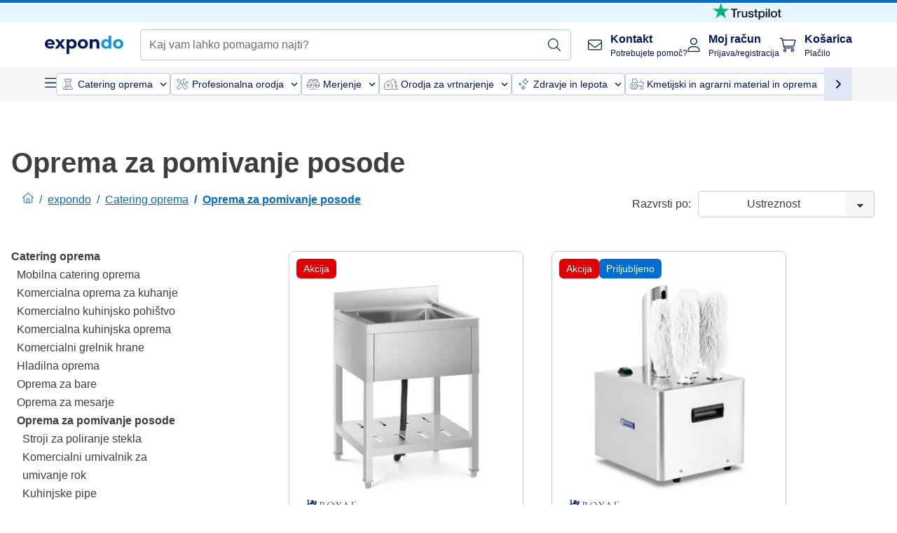

--- FILE ---
content_type: text/html; charset=utf-8
request_url: https://www.expondo.si/oprema-za-pomivanje-posode/
body_size: 92163
content:
<!doctype html>
<html data-n-head-ssr lang="sl-SI" itemscope itemtype="https://schema.org/WebPage" data-n-head="%7B%22lang%22:%7B%22ssr%22:%22sl-SI%22%7D,%22itemscope%22:%7B%22ssr%22:%22itemscope%22%7D,%22itemtype%22:%7B%22ssr%22:%22https://schema.org/WebPage%22%7D%7D">
  <head >
    <meta data-n-head="ssr" charset="utf-8"><meta data-n-head="ssr" name="viewport" content="width=device-width, initial-scale=1"><meta data-n-head="ssr" name="generator" content="Vue Storefront 2"><meta data-n-head="ssr" data-hid="robots" name="robots" content="index, follow"><meta data-n-head="ssr" data-hid="description" name="description" content="Brezplačna dostava in vračilo ✓ 30 dni časa za vračilo ✓ 3 leta garancije ✓ Obiščite Expondo zdaj in poiščite idealno "><meta data-n-head="ssr" data-hid="copyrightYear" name="copyrightYear" itemprop="copyrightYear" content="2O14"><meta data-n-head="ssr" data-hid="isFamilyFriendly" name="isFamilyFriendly" itemprop="isFamilyFriendly" content="True"><meta data-n-head="ssr" data-hid="image" name="image" itemprop="image" content="/logos/expondo-logo-dark.svg"><meta data-n-head="ssr" data-hid="name" name="name" itemprop="name" content="Oprema za pranje posuđa | expondo"><meta data-n-head="ssr" data-hid="copyrightHolder" name="copyrightHolder" itemprop="copyrightHolder" content="www.expondo.si"><meta data-n-head="ssr" data-hid="app-version" name="app-version" content="production-912f8c8243042"><meta data-n-head="ssr" data-hid="og:title" property="og:title" content="Oprema za pranje posuđa | expondo"><meta data-n-head="ssr" data-hid="og:description" property="og:description" content="Brezplačna dostava in vračilo ✓ 30 dni časa za vračilo ✓ 3 leta garancije ✓ Obiščite Expondo zdaj in poiščite idealno "><meta data-n-head="ssr" data-hid="og:image" property="og:image" content="/logos/expondo-logo-dark.svg"><title>Oprema za pranje posuđa | expondo</title><link data-n-head="ssr" rel="icon" type="image/x-icon" href="/favicon.ico"><link data-n-head="ssr" rel="preconnect" href="https://assets.expondo.com"><link data-n-head="ssr" rel="canonical" href="https://www.expondo.si/oprema-za-pomivanje-posode/"><link data-n-head="ssr" rel="alternate" hreflang="de-DE" href="https://www.expondo.de/spueltechnik/"><link data-n-head="ssr" rel="alternate" hreflang="en-GB" href="https://www.expondo.co.uk/dishwashing-equipment/"><link data-n-head="ssr" rel="alternate" hreflang="it-IT" href="https://www.expondo.it/attrezzature-per-lavaggio-stoviglie/"><link data-n-head="ssr" rel="alternate" hreflang="fi-FI" href="https://www.expondo.fi/astianpesu/"><link data-n-head="ssr" rel="alternate" hreflang="fr-FR" href="https://www.expondo.fr/plonge-professionnelle/"><link data-n-head="ssr" rel="alternate" hreflang="el-GR" href="https://www.expondo.gr/exoplismos-plynteriou-piaton/"><link data-n-head="ssr" rel="alternate" hreflang="nb-NO" href="https://www.expondo.no/oppvaskutstyr/"><link data-n-head="ssr" rel="alternate" hreflang="pt-PT" href="https://www.expondo.pt/tecnologia-de-enxague/"><link data-n-head="ssr" rel="alternate" hreflang="fr-BE" href="https://www.expondo.be/plonge-professionnelle/"><link data-n-head="ssr" rel="alternate" hreflang="cs-CZ" href="https://www.expondo.cz/myci-technika/"><link data-n-head="ssr" rel="alternate" hreflang="pl-PL" href="https://www.expondo.pl/zmywalnia/"><link data-n-head="ssr" rel="alternate" hreflang="fr-CH" href="https://www.expondo.ch/fr/plonge-professionnelle/"><link data-n-head="ssr" rel="alternate" hreflang="hu-HU" href="https://www.expondo.hu/mosogatasi-technologia/"><link data-n-head="ssr" rel="alternate" hreflang="hr-HR" href="https://www.expondo.hr/oprema-za-pranje-posuda/"><link data-n-head="ssr" rel="alternate" hreflang="sv-SE" href="https://www.expondo.se/disk-tvaett/"><link data-n-head="ssr" rel="alternate" hreflang="it-CH" href="https://www.expondo.ch/it/attrezzature-per-lavaggio-stoviglie/"><link data-n-head="ssr" rel="alternate" hreflang="sl-SI" href="https://www.expondo.si/oprema-za-pomivanje-posode/"><link data-n-head="ssr" rel="alternate" hreflang="da-DK" href="https://www.expondo.dk/industriopvaskere/"><link data-n-head="ssr" rel="alternate" hreflang="nl-NL" href="https://www.expondo.nl/vaatwasmachines/"><link data-n-head="ssr" rel="alternate" hreflang="de-CH" href="https://www.expondo.ch/spueltechnik/"><link data-n-head="ssr" rel="alternate" hreflang="nl-BE" href="https://www.expondo.be/nl/vaatwasmachines/"><link data-n-head="ssr" rel="alternate" hreflang="lt-LT" href="https://www.expondo.lt/c/indu-plovimo-iranga/"><link data-n-head="ssr" rel="alternate" hreflang="en-IE" href="https://www.expondo.ie/dishwashing-equipment/"><link data-n-head="ssr" rel="alternate" hreflang="sk-SK" href="https://www.expondo.sk/umyvacia-technika/"><link data-n-head="ssr" rel="alternate" hreflang="ro-RO" href="https://www.expondo.ro/echipament-de-spalat-vase/"><link data-n-head="ssr" rel="alternate" hreflang="bg-BG" href="https://www.expondo.bg/oborudvane-za-miene-na-s-dove/"><link data-n-head="ssr" rel="alternate" hreflang="es-ES" href="https://www.expondo.es/equipos-de-lavado-de-vajilla/"><link data-n-head="ssr" rel="alternate" hreflang="de-AT" href="https://www.expondo.at/spueltechnik/"><script data-n-head="ssr" src="/service-worker.js"></script><script data-n-head="ssr" src="/abTasty.js"></script><script data-n-head="ssr" data-hid="gtm-script">if(!window._gtm_init){window._gtm_init=1;(function(w,n,d,m,e,p){w[d]=(w[d]==1||n[d]=='yes'||n[d]==1||n[m]==1||(w[e]&&w[e][p]&&w[e][p]()))?1:0})(window,navigator,'doNotTrack','msDoNotTrack','external','msTrackingProtectionEnabled');(function(w,d,s,l,x,y){w[x]={};w._gtm_inject=function(i){if(w.doNotTrack||w[x][i])return;w[x][i]=1;w[l]=w[l]||[];w[l].push({'gtm.start':new Date().getTime(),event:'gtm.js'});var f=d.getElementsByTagName(s)[0],j=d.createElement(s);j.async=true;j.src='https://www.googletagmanager.com/gtm.js?id='+i;f.parentNode.insertBefore(j,f);};w[y]('GTM-MHGR5B7')})(window,document,'script','dataLayer','_gtm_ids','_gtm_inject')}</script><script data-n-head="ssr" data-hid="consentmanager" type="text/javascript" src="/consentManager/consent-manager-unified.js"></script><link rel="modulepreload" href="/_nuxt/runtime-d9135e4.modern.js" as="script"><link rel="modulepreload" href="/_nuxt/commons/app-bf8c764.modern.js" as="script"><link rel="preload" href="/_nuxt/css/f73c3cb.css" as="style"><link rel="modulepreload" href="/_nuxt/vendors/app-460a370.modern.js" as="script"><link rel="preload" href="/_nuxt/css/3aebb5e.css" as="style"><link rel="modulepreload" href="/_nuxt/app-f32f0af.modern.js" as="script"><link rel="preload" href="/_nuxt/css/c3476c8.css" as="style"><link rel="modulepreload" href="/_nuxt/NavigationWrapper-753e2c3.modern.js" as="script"><link rel="preload" href="/_nuxt/css/e02762d.css" as="style"><link rel="modulepreload" href="/_nuxt/ExtraGuaranteeSidebar-bc2ad54.modern.js" as="script"><link rel="preload" href="/_nuxt/css/4645753.css" as="style"><link rel="modulepreload" href="/_nuxt/pages/_slug-e3a28d7.modern.js" as="script"><link rel="modulepreload" href="/_nuxt/1-484f3f8.modern.js" as="script"><link rel="preload" href="/_nuxt/css/106973c.css" as="style"><link rel="modulepreload" href="/_nuxt/60-d32e5c2.modern.js" as="script"><link rel="preload" href="/_nuxt/css/de84f07.css" as="style"><link rel="modulepreload" href="/_nuxt/242-967f723.modern.js" as="script"><link rel="preload" href="/_nuxt/css/d143458.css" as="style"><link rel="modulepreload" href="/_nuxt/50-0492269.modern.js" as="script"><link rel="modulepreload" href="/_nuxt/CategoryBreadcrumbs-9194800.modern.js" as="script"><link rel="modulepreload" href="/_nuxt/SideCategory-9f7c171.modern.js" as="script"><link rel="modulepreload" href="/_nuxt/ProductAverageReview-62cab28.modern.js" as="script"><link rel="preload" href="/_nuxt/css/db7e071.css" as="style"><link rel="modulepreload" href="/_nuxt/ComplementaryProductsSidebar-637e74c.modern.js" as="script"><link rel="preload" href="/_nuxt/css/8129c75.css" as="style"><link rel="modulepreload" href="/_nuxt/CartSidebar-05494c6.modern.js" as="script"><link rel="preload" href="/_nuxt/css/c14dbc2.css" as="style"><link rel="modulepreload" href="/_nuxt/NotificationToastWrapper-1765a71.modern.js" as="script"><link rel="stylesheet" href="/_nuxt/css/f73c3cb.css"><link rel="stylesheet" href="/_nuxt/css/3aebb5e.css"><link rel="stylesheet" href="/_nuxt/css/c3476c8.css"><link rel="stylesheet" href="/_nuxt/css/e02762d.css"><link rel="stylesheet" href="/_nuxt/css/4645753.css"><link rel="stylesheet" href="/_nuxt/css/106973c.css"><link rel="stylesheet" href="/_nuxt/css/de84f07.css"><link rel="stylesheet" href="/_nuxt/css/d143458.css"><link rel="stylesheet" href="/_nuxt/css/db7e071.css"><link rel="stylesheet" href="/_nuxt/css/8129c75.css"><link rel="stylesheet" href="/_nuxt/css/c14dbc2.css"><style data-vue-ssr-id="data-v-28d24b2c_0 data-v-39eb697a_0">.loader{width:fit-content;cursor:wait;--gradient-color:rgba(255, 255, 255, 0.5)}@keyframes fade{0%{opacity:1}50%{opacity:.4}100%{opacity:1}}@keyframes pulse{0%{transform:scale(1)}50%{transform:scale(.85)}100%{transform:scale(1)}}@keyframes pulse-x{0%{transform:scaleX(1)}50%{transform:scaleX(.75)}100%{transform:scaleX(1)}}@keyframes pulse-y{0%{transform:scaleY(1)}50%{transform:scaleY(.75)}100%{transform:scaleY(1)}}@keyframes wave{0%{transform:translateX(-100%)}100%{transform:translateX(100%)}}.animation--fade{animation:fade 1.5s linear .5s infinite}.animation--wave::before{background:linear-gradient(90deg,transparent,rgba(255,255,255,.5),transparent);background:linear-gradient(90deg,transparent,var(--gradient-color),transparent);animation:wave 1.5s linear .5s infinite}.animation--pulse-x{animation:pulse-x 1.5s linear .5s infinite}.animation--pulse-y{animation:pulse-y 1.5s linear .5s infinite}.animation--pulse{animation:pulse 1.5s linear .5s infinite}
.loader[data-v-39eb697a]{overflow:hidden;position:relative}.loader[data-v-39eb697a]::before{content:"";display:block;position:absolute;left:0;right:0;bottom:0;top:0}.shape--text[data-v-39eb697a]{height:20px}.shape--round[data-v-39eb697a]{border-radius:8px}
</style>
  </head>
  <body class="" data-n-head="%7B%22class%22:%7B%22ssr%22:%22%22%7D%7D">
    <noscript data-n-head="ssr" data-hid="gtm-noscript" data-pbody="true"><iframe src="https://www.googletagmanager.com/ns.html?id=GTM-MHGR5B7&" height="0" width="0" style="display:none;visibility:hidden" title="gtm"></iframe></noscript><div data-server-rendered="true" id="__nuxt"><!----><div id="__layout"><div><div><div><!----> <div class="bg-EXPONDO-secondary-light w-full px-5 lg:px-16 h-8" data-v-7e0e70da><div class="w-full flex flex-col items-center lg:flex-row lg:gap-10" data-v-7e0e70da><!----> <div class="w-full flex items-center lg:ml-auto py-1 lg:ml-auto lg:w-[33rem] h-8" data-v-7e0e70da><div class="h-full w-full flex justify-center lg:justify-end items-center shrink-0"><a href="https://trustpilot.com/review/expondo.com" target="_blank" rel="nofollow" class="h-full"><img src="/logos/trustpilot-logo-black.svg" alt="Trustpilot" width="0" height="0" loading="lazy" class="img-view h-full w-full h-full overflow-hidden object-contain"></a></div></div></div></div> <header class="header bg-EXPONDO-white flex flex-col lg:z-50" data-v-04a7058c><div class="px-5 lg:px-16 py-2 lg:py-2.5 text-EXPONDO-primary flex w-full justify-between items-center flex-wrap lg:flex-nowrap gap-x-1 gap-y-2" data-v-04a7058c><div class="left-block flex gap-4 order-0 min-w-fit items-center" data-v-04a7058c><button data-testid="mainMenuButton" aria-label="Odpri glavni meni" class="w-4 lg:hidden" data-v-04a7058c><span class="text-sm iconify svg--burger-menu text-EXPONDO-primary"></span></button> <a href="/" data-testid="app-header-url_logo" class="flex flex-shrink-0 nuxt-link-active" data-v-57d7ede6 data-v-04a7058c><img src="/logos/expondo-logo-dark-simple.svg" alt="Expondo Logo" aria-label="Domača stran podjetja expondo" class="w-20 lg:w-28 h-auto mt-1 lg:mt-0" data-v-04a7058c></a></div> <div class="lg:flex middle-block header__content lg:px-6 lg:items-center justify-center order-6 lg:order-3 w-full flex xs:hidden" data-v-04a7058c><div data-testid="searchBar" class="search-bar flex-1 header__search-bar" data-v-04a7058c><div class="flex items-start"><div class="w-full ais-InstantSearch"><!----> <!----></div></div></div></div> <div class="right-block flex justify-end order-5 lg:gap-2" data-v-04a7058c><!----> <button aria-label="Odpri iskalno vrstico" class="ex-button--pure w-10 max-xs:hidden lg:hidden ex-button" data-v-04a7058c><span class="iconify svg--search text-lg relative text-EXPONDO-primary flex items-center" data-v-04a7058c></span></button> <div class="group relative flex flex-nowrap items-center justify-center" data-v-04a7058c><button type="button" data-testid="contact-button" aria-label="Kontakt" class="button-base rounded text-center normal-case flex flex-nowrap items-center justify-center w-10 lg:w-auto ex-button raw font-semibold" data-v-a751ccce> <span class="iconify svg--contact text-base text-EXPONDO-primary lg:mr-3"></span> <div class="text-left hidden whitespace-nowrap text-EXPONDO-primary lg:block"><p class="font-bold">
        Kontakt
      </p> <p class="text-xs font-normal">
        Potrebujete pomoč?
      </p></div> </button> <div class="max-lg:hidden invisible opacity-0 min-w-[200px] lg:group-hover:visible lg:group-hover:opacity-100 transition-all [transition-behavior:allow-discrete] duration-[400ms] absolute top-full left-0 z-40"><div class="fixed top-0 left-0 bg-EXPONDO-black/25 w-full h-full pointer-events-none"></div> <div class="relative bg-EXPONDO-white text-EXPONDO-black font-normal text-left mt-3 shadow-2xl text-sm border"><button data-testid="preselected-reason-0" class="block w-full text-left px-4 py-2 border-b cursor-pointer hover:bg-EXPONDO-grey-5">
        Informacije o izdelku
      </button><button data-testid="preselected-reason-1" class="block w-full text-left px-4 py-2 border-b cursor-pointer hover:bg-EXPONDO-grey-5">
        Plačilo/povračilo
      </button><button data-testid="preselected-reason-2" class="block w-full text-left px-4 py-2 border-b cursor-pointer hover:bg-EXPONDO-grey-5">
        Naročila
      </button><button data-testid="preselected-reason-3" class="block w-full text-left px-4 py-2 border-b cursor-pointer hover:bg-EXPONDO-grey-5">
        Pošiljanje in dostava
      </button><button data-testid="preselected-reason-4" class="block w-full text-left px-4 py-2 border-b cursor-pointer hover:bg-EXPONDO-grey-5">
        Račun
      </button><button data-testid="preselected-reason-5" class="block w-full text-left px-4 py-2 border-b cursor-pointer hover:bg-EXPONDO-grey-5">
        Pritožba
      </button><button data-testid="preselected-reason-6" class="block w-full text-left px-4 py-2 border-b cursor-pointer hover:bg-EXPONDO-grey-5">
        Vračila, zamenjave in popravila
      </button><button data-testid="preselected-reason-7" class="block w-full text-left px-4 py-2 border-b cursor-pointer hover:bg-EXPONDO-grey-5">
        Račun
      </button><button data-testid="preselected-reason-8" class="block w-full text-left px-4 py-2 border-b cursor-pointer hover:bg-EXPONDO-grey-5">
        Težava s spletno trgovino
      </button> <!----></div></div></div> <div class="relative flex items-center" data-v-04a7058c><button aria-label="Moj račun" class="ex-button--pure w-10 lg:w-auto ex-button" data-v-04a7058c><span data-testid="login-account" class="iconify svg--account text-EXPONDO-primary text-xl lg:mr-3" data-v-04a7058c></span> <div class="text-left hidden text-EXPONDO-primary whitespace-nowrap lg:block" data-v-04a7058c><p class="font-bold" data-v-04a7058c>
              Moj račun
            </p> <p class="text-xs" data-v-04a7058c>
              Prijava/registracija
            </p></div></button> <!----></div> <div class="relative flex" data-v-04a7058c><button aria-disabled="true" type="button" aria-label="Košarica" class="button-base rounded text-center normal-case w-10 lg:w-auto ex-button is-disabled--button raw font-semibold" data-v-a751ccce data-v-6d7a88ff data-v-04a7058c> <span class="text-xl relative text-EXPONDO-primary lg:mr-3 flex items-center" data-v-6d7a88ff><span class="iconify svg--shopping-cart" data-v-6d7a88ff></span> <!----></span> <div class="text-left hidden text-EXPONDO-primary lg:block" data-v-6d7a88ff><p class="font-bold" data-v-6d7a88ff>
      Košarica
    </p> <p class="text-xs font-normal" data-v-6d7a88ff>
      Plačilo
    </p></div> </button> <!----></div></div></div> <div component-caching="" class="lg:px-16 bg-EXPONDO-grey-5 py-2 lg:py-0" data-v-04a7058c><div class="flex flex-col gap-2 lg:hidden"><div class="flex overflow-scroll select-none [scrollbar-width:none] [&::-webkit-scrollbar]:hidden"><div class="px-5 flex flex-col gap-1"><div class="flex gap-2"><div data-testid="mainCategoryCarouselItem" class="flex items-center gap-2 p-0.5 text-base cursor-pointer text-EXPONDO-primary bg-EXPONDO-white rounded border border-EXPONDO-primary-20 min-w-max"><div class="inline-block w-7 h-7"><img src="/icons/categories/gastronomy.svg" alt="" width="0" height="0" loading="lazy" class="img-view pointer-events-none w-full h-full overflow-hidden object-contain"></div> <span class="text-sm h-7 flex items-center text-EXPONDO-primary font-normal">
    Catering oprema
  </span> <span class="ml-2 iconify svg--chevron-right text-sm transform rotate-90 text-EXPONDO-primary"></span></div><div data-testid="mainCategoryCarouselItem" class="flex items-center gap-2 p-0.5 text-base cursor-pointer text-EXPONDO-primary bg-EXPONDO-white rounded border border-EXPONDO-primary-20 min-w-max"><div class="inline-block w-7 h-7"><img src="/icons/categories/professional-tools.svg" alt="" width="0" height="0" loading="lazy" class="img-view pointer-events-none w-full h-full overflow-hidden object-contain"></div> <span class="text-sm h-7 flex items-center text-EXPONDO-primary font-normal">
    Profesionalna orodja
  </span> <span class="ml-2 iconify svg--chevron-right text-sm transform rotate-90 text-EXPONDO-primary"></span></div><div data-testid="mainCategoryCarouselItem" class="flex items-center gap-2 p-0.5 text-base cursor-pointer text-EXPONDO-primary bg-EXPONDO-white rounded border border-EXPONDO-primary-20 min-w-max"><div class="inline-block w-7 h-7"><img src="/icons/categories/measurement.svg" alt="" width="0" height="0" loading="lazy" class="img-view pointer-events-none w-full h-full overflow-hidden object-contain"></div> <span class="text-sm h-7 flex items-center text-EXPONDO-primary font-normal">
    Merjenje
  </span> <span class="ml-2 iconify svg--chevron-right text-sm transform rotate-90 text-EXPONDO-primary"></span></div><div data-testid="mainCategoryCarouselItem" class="flex items-center gap-2 p-0.5 text-base cursor-pointer text-EXPONDO-primary bg-EXPONDO-white rounded border border-EXPONDO-primary-20 min-w-max"><div class="inline-block w-7 h-7"><img src="/icons/categories/home-and-garden.svg" alt="" width="0" height="0" loading="lazy" class="img-view pointer-events-none w-full h-full overflow-hidden object-contain"></div> <span class="text-sm h-7 flex items-center text-EXPONDO-primary font-normal">
    Orodja za vrtnarjenje
  </span> <span class="ml-2 iconify svg--chevron-right text-sm transform rotate-90 text-EXPONDO-primary"></span></div><div data-testid="mainCategoryCarouselItem" class="flex items-center gap-2 p-0.5 text-base cursor-pointer text-EXPONDO-primary bg-EXPONDO-white rounded border border-EXPONDO-primary-20 min-w-max"><div class="inline-block w-7 h-7"><img src="/icons/categories/beauty.svg" alt="" width="0" height="0" loading="lazy" class="img-view pointer-events-none w-full h-full overflow-hidden object-contain"></div> <span class="text-sm h-7 flex items-center text-EXPONDO-primary font-normal">
    Zdravje in lepota
  </span> <span class="ml-2 iconify svg--chevron-right text-sm transform rotate-90 text-EXPONDO-primary"></span></div><div data-testid="mainCategoryCarouselItem" class="flex items-center gap-2 p-0.5 text-base cursor-pointer text-EXPONDO-primary bg-EXPONDO-white rounded border border-EXPONDO-primary-20 min-w-max"><div class="inline-block w-7 h-7"><img src="/icons/categories/agriculture.svg" alt="" width="0" height="0" loading="lazy" class="img-view pointer-events-none w-full h-full overflow-hidden object-contain"></div> <span class="text-sm h-7 flex items-center text-EXPONDO-primary font-normal">
    Kmetijski in agrarni material in oprema
  </span> <span class="ml-2 iconify svg--chevron-right text-sm transform rotate-90 text-EXPONDO-primary"></span></div></div> <div class="flex gap-2"><div data-testid="mainCategoryCarouselItem" class="flex items-center gap-2 p-0.5 text-base cursor-pointer text-EXPONDO-primary bg-EXPONDO-white rounded border border-EXPONDO-primary-20 min-w-max"><div class="inline-block w-7 h-7"><img src="/icons/categories/cleaning.svg" alt="" width="0" height="0" loading="lazy" class="img-view pointer-events-none w-full h-full overflow-hidden object-contain"></div> <span class="text-sm h-7 flex items-center text-EXPONDO-primary font-normal">
    Oprema in pripomočki za industrijsko čiščenje
  </span> <span class="ml-2 iconify svg--chevron-right text-sm transform rotate-90 text-EXPONDO-primary"></span></div><div data-testid="mainCategoryCarouselItem" class="flex items-center gap-2 p-0.5 text-base cursor-pointer text-EXPONDO-primary bg-EXPONDO-white rounded border border-EXPONDO-primary-20 min-w-max"><div class="inline-block w-7 h-7"><img src="/icons/categories/office.svg" alt="" width="0" height="0" loading="lazy" class="img-view pointer-events-none w-full h-full overflow-hidden object-contain"></div> <span class="text-sm h-7 flex items-center text-EXPONDO-primary font-normal">
    Pisarniški material
  </span> <span class="ml-2 iconify svg--chevron-right text-sm transform rotate-90 text-EXPONDO-primary"></span></div><div data-testid="mainCategoryCarouselItem" class="flex items-center gap-2 p-0.5 text-base cursor-pointer text-EXPONDO-primary bg-EXPONDO-white rounded border border-EXPONDO-primary-20 min-w-max"><div class="inline-block w-7 h-7"><img src="/icons/categories/wellness.svg" alt="" width="0" height="0" loading="lazy" class="img-view pointer-events-none w-full h-full overflow-hidden object-contain"></div> <span class="text-sm h-7 flex items-center text-EXPONDO-primary font-normal">
    Medicinski pripomočki
  </span> <span class="ml-2 iconify svg--chevron-right text-sm transform rotate-90 text-EXPONDO-primary"></span></div><div data-testid="mainCategoryCarouselItem" class="flex items-center gap-2 p-0.5 text-base cursor-pointer text-EXPONDO-primary bg-EXPONDO-white rounded border border-EXPONDO-primary-20 min-w-max"><div class="inline-block w-7 h-7"><img src="/icons/categories/hospitality.svg" alt="" width="0" height="0" loading="lazy" class="img-view pointer-events-none w-full h-full overflow-hidden object-contain"></div> <span class="text-sm h-7 flex items-center text-EXPONDO-primary font-normal">
    Hotelska oprema
  </span> <span class="ml-2 iconify svg--chevron-right text-sm transform rotate-90 text-EXPONDO-primary"></span></div><div data-testid="mainCategoryCarouselItem" class="flex items-center gap-2 p-0.5 text-base cursor-pointer text-EXPONDO-primary bg-EXPONDO-white rounded border border-EXPONDO-primary-20 min-w-max"><div class="inline-block w-7 h-7"><img src="/icons/categories/recreation.svg" alt="" width="0" height="0" loading="lazy" class="img-view pointer-events-none w-full h-full overflow-hidden object-contain"></div> <span class="text-sm h-7 flex items-center text-EXPONDO-primary font-normal">
    Šport in zdravje
  </span> <span class="ml-2 iconify svg--chevron-right text-sm transform rotate-90 text-EXPONDO-primary"></span></div><div data-testid="mainCategoryCarouselItem" class="flex items-center gap-2 p-0.5 text-base cursor-pointer text-EXPONDO-primary bg-EXPONDO-white rounded border border-EXPONDO-primary-20 min-w-max pl-1"><!----> <span class="text-sm h-7 flex items-center text-EXPONDO-primary font-bold">
    Izdelki iz napako
  </span> <span class="ml-2 iconify svg--chevron-right text-sm transform rotate-90 text-EXPONDO-primary"></span></div> <div data-testid="mainCategoryCarouselItem" class="flex items-center gap-2 p-0.5 text-base cursor-pointer text-EXPONDO-primary bg-EXPONDO-white rounded border border-EXPONDO-primary-20 min-w-max pl-1"><!----> <span class="text-sm h-7 flex items-center text-EXPONDO-red font-bold">
    Akcija
  </span> <span class="ml-2 iconify svg--chevron-right text-sm transform rotate-90 text-EXPONDO-primary"></span></div></div></div></div> <div class="flex justify-center"><div class="bg-EXPONDO-white rounded-full border border-EXPONDO-primary-20 h-2 w-1/3"><div class="relative bg-EXPONDO-primary-20 rounded-full border border-EXPONDO-primary-40 w-1/3 h-full" style="width:0%;left:0%;"></div></div></div></div> <div data-testid="desktopNavBar" class="flex items-center gap-6 max-lg:hidden"><button data-testid="mainMenuButton" aria-label="Odpri glavni meni" class="w-4"><span class="text-sm iconify svg--burger-menu text-EXPONDO-primary"></span></button> <div class="simple-carousel relative w-full overflow-auto"><div class="simple-carousel__container overflow-hidden" style="height:48px;"><div class="simple-carousel__inner relative h-full flex items-stretch transition-left duration-500 ease-in-out" style="left:-0px;gap:8px;"><!----> <div data-custom-id="0" class="simple-carousel-item flex py-2 flex-none" style="width:auto;"><div data-testid="mainCategoryCarouselItem" class="flex items-center gap-2 p-0.5 text-base cursor-pointer text-EXPONDO-primary bg-EXPONDO-white rounded border border-EXPONDO-primary-20 min-w-max"><div class="inline-block w-7 h-7"><img src="/icons/categories/gastronomy.svg" alt="" width="0" height="0" loading="lazy" class="img-view pointer-events-none w-full h-full overflow-hidden object-contain"></div> <span class="text-sm h-7 flex items-center text-EXPONDO-primary font-normal">
    Catering oprema
  </span> <span class="ml-2 iconify svg--chevron-right text-sm transform rotate-90 text-EXPONDO-primary"></span></div></div><div data-custom-id="1" class="simple-carousel-item flex py-2 flex-none" style="width:auto;"><div data-testid="mainCategoryCarouselItem" class="flex items-center gap-2 p-0.5 text-base cursor-pointer text-EXPONDO-primary bg-EXPONDO-white rounded border border-EXPONDO-primary-20 min-w-max"><div class="inline-block w-7 h-7"><img src="/icons/categories/professional-tools.svg" alt="" width="0" height="0" loading="lazy" class="img-view pointer-events-none w-full h-full overflow-hidden object-contain"></div> <span class="text-sm h-7 flex items-center text-EXPONDO-primary font-normal">
    Profesionalna orodja
  </span> <span class="ml-2 iconify svg--chevron-right text-sm transform rotate-90 text-EXPONDO-primary"></span></div></div><div data-custom-id="2" class="simple-carousel-item flex py-2 flex-none" style="width:auto;"><div data-testid="mainCategoryCarouselItem" class="flex items-center gap-2 p-0.5 text-base cursor-pointer text-EXPONDO-primary bg-EXPONDO-white rounded border border-EXPONDO-primary-20 min-w-max"><div class="inline-block w-7 h-7"><img src="/icons/categories/measurement.svg" alt="" width="0" height="0" loading="lazy" class="img-view pointer-events-none w-full h-full overflow-hidden object-contain"></div> <span class="text-sm h-7 flex items-center text-EXPONDO-primary font-normal">
    Merjenje
  </span> <span class="ml-2 iconify svg--chevron-right text-sm transform rotate-90 text-EXPONDO-primary"></span></div></div><div data-custom-id="3" class="simple-carousel-item flex py-2 flex-none" style="width:auto;"><div data-testid="mainCategoryCarouselItem" class="flex items-center gap-2 p-0.5 text-base cursor-pointer text-EXPONDO-primary bg-EXPONDO-white rounded border border-EXPONDO-primary-20 min-w-max"><div class="inline-block w-7 h-7"><img src="/icons/categories/home-and-garden.svg" alt="" width="0" height="0" loading="lazy" class="img-view pointer-events-none w-full h-full overflow-hidden object-contain"></div> <span class="text-sm h-7 flex items-center text-EXPONDO-primary font-normal">
    Orodja za vrtnarjenje
  </span> <span class="ml-2 iconify svg--chevron-right text-sm transform rotate-90 text-EXPONDO-primary"></span></div></div><div data-custom-id="4" class="simple-carousel-item flex py-2 flex-none" style="width:auto;"><div data-testid="mainCategoryCarouselItem" class="flex items-center gap-2 p-0.5 text-base cursor-pointer text-EXPONDO-primary bg-EXPONDO-white rounded border border-EXPONDO-primary-20 min-w-max"><div class="inline-block w-7 h-7"><img src="/icons/categories/beauty.svg" alt="" width="0" height="0" loading="lazy" class="img-view pointer-events-none w-full h-full overflow-hidden object-contain"></div> <span class="text-sm h-7 flex items-center text-EXPONDO-primary font-normal">
    Zdravje in lepota
  </span> <span class="ml-2 iconify svg--chevron-right text-sm transform rotate-90 text-EXPONDO-primary"></span></div></div><div data-custom-id="5" class="simple-carousel-item flex py-2 flex-none" style="width:auto;"><div data-testid="mainCategoryCarouselItem" class="flex items-center gap-2 p-0.5 text-base cursor-pointer text-EXPONDO-primary bg-EXPONDO-white rounded border border-EXPONDO-primary-20 min-w-max"><div class="inline-block w-7 h-7"><img src="/icons/categories/agriculture.svg" alt="" width="0" height="0" loading="lazy" class="img-view pointer-events-none w-full h-full overflow-hidden object-contain"></div> <span class="text-sm h-7 flex items-center text-EXPONDO-primary font-normal">
    Kmetijski in agrarni material in oprema
  </span> <span class="ml-2 iconify svg--chevron-right text-sm transform rotate-90 text-EXPONDO-primary"></span></div></div><div data-custom-id="6" class="simple-carousel-item flex py-2 flex-none" style="width:auto;"><div data-testid="mainCategoryCarouselItem" class="flex items-center gap-2 p-0.5 text-base cursor-pointer text-EXPONDO-primary bg-EXPONDO-white rounded border border-EXPONDO-primary-20 min-w-max"><div class="inline-block w-7 h-7"><img src="/icons/categories/cleaning.svg" alt="" width="0" height="0" loading="lazy" class="img-view pointer-events-none w-full h-full overflow-hidden object-contain"></div> <span class="text-sm h-7 flex items-center text-EXPONDO-primary font-normal">
    Oprema in pripomočki za industrijsko čiščenje
  </span> <span class="ml-2 iconify svg--chevron-right text-sm transform rotate-90 text-EXPONDO-primary"></span></div></div><div data-custom-id="7" class="simple-carousel-item flex py-2 flex-none" style="width:auto;"><div data-testid="mainCategoryCarouselItem" class="flex items-center gap-2 p-0.5 text-base cursor-pointer text-EXPONDO-primary bg-EXPONDO-white rounded border border-EXPONDO-primary-20 min-w-max"><div class="inline-block w-7 h-7"><img src="/icons/categories/office.svg" alt="" width="0" height="0" loading="lazy" class="img-view pointer-events-none w-full h-full overflow-hidden object-contain"></div> <span class="text-sm h-7 flex items-center text-EXPONDO-primary font-normal">
    Pisarniški material
  </span> <span class="ml-2 iconify svg--chevron-right text-sm transform rotate-90 text-EXPONDO-primary"></span></div></div><div data-custom-id="8" class="simple-carousel-item flex py-2 flex-none" style="width:auto;"><div data-testid="mainCategoryCarouselItem" class="flex items-center gap-2 p-0.5 text-base cursor-pointer text-EXPONDO-primary bg-EXPONDO-white rounded border border-EXPONDO-primary-20 min-w-max"><div class="inline-block w-7 h-7"><img src="/icons/categories/wellness.svg" alt="" width="0" height="0" loading="lazy" class="img-view pointer-events-none w-full h-full overflow-hidden object-contain"></div> <span class="text-sm h-7 flex items-center text-EXPONDO-primary font-normal">
    Medicinski pripomočki
  </span> <span class="ml-2 iconify svg--chevron-right text-sm transform rotate-90 text-EXPONDO-primary"></span></div></div><div data-custom-id="9" class="simple-carousel-item flex py-2 flex-none" style="width:auto;"><div data-testid="mainCategoryCarouselItem" class="flex items-center gap-2 p-0.5 text-base cursor-pointer text-EXPONDO-primary bg-EXPONDO-white rounded border border-EXPONDO-primary-20 min-w-max"><div class="inline-block w-7 h-7"><img src="/icons/categories/hospitality.svg" alt="" width="0" height="0" loading="lazy" class="img-view pointer-events-none w-full h-full overflow-hidden object-contain"></div> <span class="text-sm h-7 flex items-center text-EXPONDO-primary font-normal">
    Hotelska oprema
  </span> <span class="ml-2 iconify svg--chevron-right text-sm transform rotate-90 text-EXPONDO-primary"></span></div></div><div data-custom-id="10" class="simple-carousel-item flex py-2 flex-none" style="width:auto;"><div data-testid="mainCategoryCarouselItem" class="flex items-center gap-2 p-0.5 text-base cursor-pointer text-EXPONDO-primary bg-EXPONDO-white rounded border border-EXPONDO-primary-20 min-w-max"><div class="inline-block w-7 h-7"><img src="/icons/categories/recreation.svg" alt="" width="0" height="0" loading="lazy" class="img-view pointer-events-none w-full h-full overflow-hidden object-contain"></div> <span class="text-sm h-7 flex items-center text-EXPONDO-primary font-normal">
    Šport in zdravje
  </span> <span class="ml-2 iconify svg--chevron-right text-sm transform rotate-90 text-EXPONDO-primary"></span></div></div><div data-custom-id="11" class="simple-carousel-item flex py-2 flex-none" style="width:auto;"><div data-testid="mainCategoryCarouselItem" class="flex items-center gap-2 p-0.5 text-base cursor-pointer text-EXPONDO-primary bg-EXPONDO-white rounded border border-EXPONDO-primary-20 min-w-max pl-1"><!----> <span class="text-sm h-7 flex items-center text-EXPONDO-primary font-bold">
    Izdelki iz napako
  </span> <span class="ml-2 iconify svg--chevron-right text-sm transform rotate-90 text-EXPONDO-primary"></span></div></div> <div data-custom-id="13" class="simple-carousel-item flex py-2 flex-none" style="width:auto;"><div data-testid="mainCategoryCarouselItem" class="flex items-center gap-2 p-0.5 text-base cursor-pointer text-EXPONDO-primary bg-EXPONDO-white rounded border border-EXPONDO-primary-20 min-w-max pl-1"><!----> <span class="text-sm h-7 flex items-center text-EXPONDO-red font-bold">
    Akcija
  </span> <span class="ml-2 iconify svg--chevron-right text-sm transform rotate-90 text-EXPONDO-primary"></span></div></div></div></div> <div class="simple-carousel-controls" style="display:;"><!----> <div data-testid="mainNavCarouselNextButton" class="right-0 absolute bg-EXPONDO-primary-10 h-full w-10 z-1 top-0
      flex items-center justify-center cursor-pointer"><span class="iconify svg--chevron-right text-EXPONDO-primary text-xl"></span></div></div> <!----></div></div></div> <!----></header> <div><div><div class="content-block-wrapper flex flex-wrap" data-v-fe3c2e68><!----> <div class="relative transition-colors duration-500 content-block bg-EXPONDO-red" data-v-9c5ac9b8 data-v-fe3c2e68><div class="simple-carousel relative" data-v-9c5ac9b8><div class="simple-carousel__container overflow-hidden" style="height:auto;"><div class="simple-carousel__inner relative h-full flex items-stretch transition-left duration-500 ease-in-out" style="left:-0%;gap:0px;"><!----> <div data-custom-id="0" class="simple-carousel-item flex flex-none" style="width:calc(100% - 0px);"><div banner-background="bg-EXPONDO-red" class="w-full container-EXPONDO text-EXPONDO-white" data-v-9c5ac9b8><div class="py-1.5 text-center flex items-center h-full"><!----> <div class="mx-4 flex-1"><span class="block" data-v-3abd9ec0> <a href="/oprema-za-pomivanje-posode/" aria-current="page" target="_self" class="link nuxt-link-exact-active nuxt-link-active cursor-default block h-full w-full link--no-style" data-v-57d7ede6 data-v-3abd9ec0><div class="flex items-center gap-4 lg:justify-center lg:text-center justify-center text-center"><div class="gap-2 flex flex-row items-center"><!----> <div class="flex flex-col lg:flex-row"><p class="text-xs font-bold">
                Nakupujte offline:
              </p> <p class="text-xs lg:ml-1">
                Trenutno ne sprejemamo novih naročil v Sloveniji in še nimamo datuma ponovnega odprtja – vendar smo tu, da vam pomagamo z obstoječimi naročili!
              </p></div></div> <!----></div></a></span></div> <!----></div></div></div> <!----></div></div> <div class="simple-carousel-controls" style="display:none;"><!----> <!----></div> <!----></div></div></div></div></div> <div data-testid="navigationContainer" class="absolute top-0 w-full h-full lg:top-auto overflow-auto bg-EXPONDO-white" style="display:none;"><div class="max-lg:hidden w-full h-screen top-0 left-0 absolute bg-EXPONDO-black opacity-50 z-20"></div> <div class="nav-container w-full h-full lg:h-auto bg-EXPONDO-white z-40 flex relative p-3 lg:overflow-auto lg:max-w-[calc(100%-8rem)] lg:max-h-[calc(100vh-10rem)] lg:mx-auto"><div has-schema="true" class="w-full h-full lg:w-[30%] lg:border-r border-EXPONDO-grey-3 lg:p-3 bg-EXPONDO-white"><div class="flex items-center justify-between mb-5"><span class="text-xl font-bold">
      Meni
    </span> <!----></div> <div class="mb-4 text-base font-bold text-EXPONDO-black">
    Naši izdelki
  </div> <ul class="list-none"><li class="flex items-center py-0.5 gap-3 lg:hidden hover:bg-EXPONDO-grey-5"><span class="w-7 text-EXPONDO-primary text-3xl iconify svg--grid"></span> <span class="flex-1 text-base text-EXPONDO-grey" data-v-3abd9ec0> <a href="/search" target="_self" class="link link--no-style" data-v-57d7ede6 data-v-3abd9ec0>Vsi izdelki</a></span></li> <li class="max-lg:hidden mb-1 py-1 hover:bg-EXPONDO-grey-5 cursor-pointer flex items-center gap-3"><span class="w-7 text-EXPONDO-primary text-3xl iconify svg--grid"></span> <span class="flex-1 font-normal text-EXPONDO-grey cursor-pointer">
      Vsi izdelki
    </span></li> <li class="flex mb-1 py-0.5 items-center text-base cursor-pointer hover:bg-EXPONDO-grey-5 rounded-sm"><div class="flex items-center justify-between w-full"><div class="flex items-center gap-3"><div class="inline-block w-7 text-EXPONDO-primary"><img src="/icons/categories/gastronomy.svg" alt="" width="0" height="0" loading="lazy" class="img-view inline w-full h-full overflow-hidden object-contain"></div> <span class="flex-1 font-normal text-EXPONDO-grey">
          Catering oprema
        </span></div> <span class="iconify svg--chevron-right text-lg transform text-EXPONDO-grey"></span></div></li><li class="flex mb-1 py-0.5 items-center text-base cursor-pointer hover:bg-EXPONDO-grey-5 rounded-sm"><div class="flex items-center justify-between w-full"><div class="flex items-center gap-3"><div class="inline-block w-7 text-EXPONDO-primary"><img src="/icons/categories/professional-tools.svg" alt="" width="0" height="0" loading="lazy" class="img-view inline w-full h-full overflow-hidden object-contain"></div> <span class="flex-1 font-normal text-EXPONDO-grey">
          Profesionalna orodja
        </span></div> <span class="iconify svg--chevron-right text-lg transform text-EXPONDO-grey"></span></div></li><li class="flex mb-1 py-0.5 items-center text-base cursor-pointer hover:bg-EXPONDO-grey-5 rounded-sm"><div class="flex items-center justify-between w-full"><div class="flex items-center gap-3"><div class="inline-block w-7 text-EXPONDO-primary"><img src="/icons/categories/measurement.svg" alt="" width="0" height="0" loading="lazy" class="img-view inline w-full h-full overflow-hidden object-contain"></div> <span class="flex-1 font-normal text-EXPONDO-grey">
          Merjenje
        </span></div> <span class="iconify svg--chevron-right text-lg transform text-EXPONDO-grey"></span></div></li><li class="flex mb-1 py-0.5 items-center text-base cursor-pointer hover:bg-EXPONDO-grey-5 rounded-sm"><div class="flex items-center justify-between w-full"><div class="flex items-center gap-3"><div class="inline-block w-7 text-EXPONDO-primary"><img src="/icons/categories/home-and-garden.svg" alt="" width="0" height="0" loading="lazy" class="img-view inline w-full h-full overflow-hidden object-contain"></div> <span class="flex-1 font-normal text-EXPONDO-grey">
          Orodja za vrtnarjenje
        </span></div> <span class="iconify svg--chevron-right text-lg transform text-EXPONDO-grey"></span></div></li><li class="flex mb-1 py-0.5 items-center text-base cursor-pointer hover:bg-EXPONDO-grey-5 rounded-sm"><div class="flex items-center justify-between w-full"><div class="flex items-center gap-3"><div class="inline-block w-7 text-EXPONDO-primary"><img src="/icons/categories/beauty.svg" alt="" width="0" height="0" loading="lazy" class="img-view inline w-full h-full overflow-hidden object-contain"></div> <span class="flex-1 font-normal text-EXPONDO-grey">
          Zdravje in lepota
        </span></div> <span class="iconify svg--chevron-right text-lg transform text-EXPONDO-grey"></span></div></li><li class="flex mb-1 py-0.5 items-center text-base cursor-pointer hover:bg-EXPONDO-grey-5 rounded-sm"><div class="flex items-center justify-between w-full"><div class="flex items-center gap-3"><div class="inline-block w-7 text-EXPONDO-primary"><img src="/icons/categories/agriculture.svg" alt="" width="0" height="0" loading="lazy" class="img-view inline w-full h-full overflow-hidden object-contain"></div> <span class="flex-1 font-normal text-EXPONDO-grey">
          Kmetijski in agrarni material in oprema
        </span></div> <span class="iconify svg--chevron-right text-lg transform text-EXPONDO-grey"></span></div></li><li class="flex mb-1 py-0.5 items-center text-base cursor-pointer hover:bg-EXPONDO-grey-5 rounded-sm"><div class="flex items-center justify-between w-full"><div class="flex items-center gap-3"><div class="inline-block w-7 text-EXPONDO-primary"><img src="/icons/categories/cleaning.svg" alt="" width="0" height="0" loading="lazy" class="img-view inline w-full h-full overflow-hidden object-contain"></div> <span class="flex-1 font-normal text-EXPONDO-grey">
          Oprema in pripomočki za industrijsko čiščenje
        </span></div> <span class="iconify svg--chevron-right text-lg transform text-EXPONDO-grey"></span></div></li><li class="flex mb-1 py-0.5 items-center text-base cursor-pointer hover:bg-EXPONDO-grey-5 rounded-sm"><div class="flex items-center justify-between w-full"><div class="flex items-center gap-3"><div class="inline-block w-7 text-EXPONDO-primary"><img src="/icons/categories/office.svg" alt="" width="0" height="0" loading="lazy" class="img-view inline w-full h-full overflow-hidden object-contain"></div> <span class="flex-1 font-normal text-EXPONDO-grey">
          Pisarniški material
        </span></div> <span class="iconify svg--chevron-right text-lg transform text-EXPONDO-grey"></span></div></li><li class="flex mb-1 py-0.5 items-center text-base cursor-pointer hover:bg-EXPONDO-grey-5 rounded-sm"><div class="flex items-center justify-between w-full"><div class="flex items-center gap-3"><div class="inline-block w-7 text-EXPONDO-primary"><img src="/icons/categories/wellness.svg" alt="" width="0" height="0" loading="lazy" class="img-view inline w-full h-full overflow-hidden object-contain"></div> <span class="flex-1 font-normal text-EXPONDO-grey">
          Medicinski pripomočki
        </span></div> <span class="iconify svg--chevron-right text-lg transform text-EXPONDO-grey"></span></div></li><li class="flex mb-1 py-0.5 items-center text-base cursor-pointer hover:bg-EXPONDO-grey-5 rounded-sm"><div class="flex items-center justify-between w-full"><div class="flex items-center gap-3"><div class="inline-block w-7 text-EXPONDO-primary"><img src="/icons/categories/hospitality.svg" alt="" width="0" height="0" loading="lazy" class="img-view inline w-full h-full overflow-hidden object-contain"></div> <span class="flex-1 font-normal text-EXPONDO-grey">
          Hotelska oprema
        </span></div> <span class="iconify svg--chevron-right text-lg transform text-EXPONDO-grey"></span></div></li><li class="flex mb-1 py-0.5 items-center text-base cursor-pointer hover:bg-EXPONDO-grey-5 rounded-sm"><div class="flex items-center justify-between w-full"><div class="flex items-center gap-3"><div class="inline-block w-7 text-EXPONDO-primary"><img src="/icons/categories/recreation.svg" alt="" width="0" height="0" loading="lazy" class="img-view inline w-full h-full overflow-hidden object-contain"></div> <span class="flex-1 font-normal text-EXPONDO-grey">
          Šport in zdravje
        </span></div> <span class="iconify svg--chevron-right text-lg transform text-EXPONDO-grey"></span></div></li><li class="flex mb-1 py-0.5 items-center text-base cursor-pointer hover:bg-EXPONDO-grey-5 rounded-sm"><div class="flex items-center justify-between w-full"><div class="flex items-center gap-3"><div class="inline-block w-7 text-EXPONDO-primary"><img src="/icons/categories/category.svg" alt="" width="0" height="0" loading="lazy" class="img-view inline w-full h-full overflow-hidden object-contain"></div> <span class="flex-1 font-normal text-EXPONDO-grey">
          Izdelki iz napako
        </span></div> <span class="iconify svg--chevron-right text-lg transform text-EXPONDO-grey"></span></div></li> <li><span class="text-EXPONDO-black mt-2 block text-base font-bold cursor-pointer py-0.5 hover:bg-EXPONDO-grey-5" data-v-3abd9ec0> <a href="/search?%5BrefinementList%5D%5Btags%5D%5B0%5D=bestseller" target="_self" class="link link--no-style" data-v-57d7ede6 data-v-3abd9ec0>Najbolje prodajano</a></span></li> <li><span class="text-EXPONDO-red mt-2 block text-base font-bold cursor-pointer py-0.5 hover:bg-EXPONDO-grey-5" data-v-3abd9ec0> <a href="/search?%5BrefinementList%5D%5Btags%5D%5B0%5D=on-sale" target="_self" class="link link--no-style" data-v-57d7ede6 data-v-3abd9ec0>Akcija</a></span></li></ul> <div class="flex flex-col mb-5 pt-10 bg-EXPONDO-white"><ul class="list-none"><li data-testid="nav-footer-link" class="py-1 border-b border-EXPONDO-grey-10 hover:bg-EXPONDO-grey-5"><span data-v-3abd9ec0> <a href="/login" target="_self" class="link link--no-style" data-v-57d7ede6 data-v-3abd9ec0><div class="flex gap-4 items-center"><span class="font-normal text-EXPONDO-grey">
        Moj račun
      </span> <!----></div></a></span></li><li data-testid="nav-footer-link" class="py-1 border-b border-EXPONDO-grey-10 hover:bg-EXPONDO-grey-5"><span data-v-3abd9ec0> <a href="/informacije-o-odpremi/" target="_self" class="link link--no-style" data-v-57d7ede6 data-v-3abd9ec0><div class="flex gap-4 items-center"><span class="font-normal text-EXPONDO-grey">
        Informacije o odpremi
      </span> <!----></div></a></span></li><li data-testid="nav-footer-link" class="py-1 border-b border-EXPONDO-grey-10 hover:bg-EXPONDO-grey-5"><span data-v-3abd9ec0> <a href="https://myorders.expondo.com" target="_self" rel="nofollow" data-v-3abd9ec0><div class="flex gap-4 items-center"><span class="font-normal text-EXPONDO-grey">
        Sledenje naročilu
      </span> <!----></div></a></span></li><li data-testid="nav-footer-link" class="py-1 border-b border-EXPONDO-grey-10 hover:bg-EXPONDO-grey-5"><span data-v-3abd9ec0> <a href="/pogoji-jamstvo-premije/" target="_self" class="link link--no-style" data-v-57d7ede6 data-v-3abd9ec0><div class="flex gap-4 items-center"><span class="font-normal text-EXPONDO-grey">
        Jamstvo premije
      </span> <!----></div></a></span></li><!----></ul></div></div> <div class="w-full pb-52 lg:py-12 lg:px-12 h-auto w-full h-auto lg:w-[70%]" style="display:none;"><ul class="list-none"><li class="mb-3 bg-EXPONDO-white" style="display:none;"><div class="lg:flex lg:justify-between"><div class="flex flex-col lg:flex-row lg:items-center"><div class="flex items-center justify-between"><button data-testid="goBackButton" class="relative flex items-center font-bold text-base mr-5"><span class="mr-2 iconify svg--chevron-left font-bold"></span> <span class="text-base font-bold text-EXPONDO-black">Catering oprema</span></button> <!----></div> <!----></div> <!----></div> <ul class="nav-category-list list-none mt-7 grid gap-4 lg:gap-x-8 list-none" data-v-287d182c><li data-testid="subCategoryButton" class="lg:text-center break-words"><a href="/oprema-za-pomivanje-posode/" data-v-57d7ede6><div class="h-auto rounded overflow-hidden"><!----></div> <span class="block text-center text-EXPONDO-black text-sm lg:text-base">
      Oprema za pomivanje posode
    </span></a></li><li data-testid="subCategoryButton" class="lg:text-center break-words"><a href="/mobilna-catering-oprema/" data-v-57d7ede6><div class="h-auto rounded overflow-hidden"><!----></div> <span class="block text-center text-EXPONDO-black text-sm lg:text-base">
      Mobilna catering oprema
    </span></a></li><li data-testid="subCategoryButton" class="lg:text-center break-words"><a href="/oprema-za-mesarje/" data-v-57d7ede6><div class="h-auto rounded overflow-hidden"><!----></div> <span class="block text-center text-EXPONDO-black text-sm lg:text-base">
      Oprema za mesarje
    </span></a></li><li data-testid="subCategoryButton" class="lg:text-center break-words"><a href="/komercialni-grelnik-hrane/" data-v-57d7ede6><div class="h-auto rounded overflow-hidden"><!----></div> <span class="block text-center text-EXPONDO-black text-sm lg:text-base">
      Komercialni grelnik hrane
    </span></a></li><li data-testid="subCategoryButton" class="lg:text-center break-words"><a href="/hladilna-oprema/" data-v-57d7ede6><div class="h-auto rounded overflow-hidden"><!----></div> <span class="block text-center text-EXPONDO-black text-sm lg:text-base">
      Hladilna oprema
    </span></a></li><li data-testid="subCategoryButton" class="lg:text-center break-words"><a href="/komercialna-kuhinjska-oprema/" data-v-57d7ede6><div class="h-auto rounded overflow-hidden"><!----></div> <span class="block text-center text-EXPONDO-black text-sm lg:text-base">
      Komercialna kuhinjska oprema
    </span></a></li><li data-testid="subCategoryButton" class="lg:text-center break-words"><a href="/komercialna-oprema-za-kuhanje/" data-v-57d7ede6><div class="h-auto rounded overflow-hidden"><!----></div> <span class="block text-center text-EXPONDO-black text-sm lg:text-base">
      Komercialna oprema za kuhanje
    </span></a></li><li data-testid="subCategoryButton" class="lg:text-center break-words"><a href="/oprema-za-bare/" data-v-57d7ede6><div class="h-auto rounded overflow-hidden"><!----></div> <span class="block text-center text-EXPONDO-black text-sm lg:text-base">
      Oprema za bare
    </span></a></li><li data-testid="subCategoryButton" class="lg:text-center break-words"><a href="/komercialno-kuhinjsko-pohistvo/" data-v-57d7ede6><div class="h-auto rounded overflow-hidden"><!----></div> <span class="block text-center text-EXPONDO-black text-sm lg:text-base">
      Komercialno kuhinjsko pohištvo
    </span></a></li></ul> <!----></li><li class="mb-3 bg-EXPONDO-white" style="display:none;"><div class="lg:flex lg:justify-between"><div class="flex flex-col lg:flex-row lg:items-center"><div class="flex items-center justify-between"><button data-testid="goBackButton" class="relative flex items-center font-bold text-base mr-5"><span class="mr-2 iconify svg--chevron-left font-bold"></span> <span class="text-base font-bold text-EXPONDO-black">Profesionalna orodja</span></button> <!----></div> <!----></div> <!----></div> <ul class="nav-category-list list-none mt-7 grid gap-4 lg:gap-x-8 list-none" data-v-287d182c><li data-testid="subCategoryButton" class="lg:text-center break-words"><a href="/vitli-in-dvigala/" data-v-57d7ede6><div class="h-auto rounded overflow-hidden"><!----></div> <span class="block text-center text-EXPONDO-black text-sm lg:text-base">
      Vitli in dvigala
    </span></a></li><li data-testid="subCategoryButton" class="lg:text-center break-words"><a href="/rocna-orodja/" data-v-57d7ede6><div class="h-auto rounded overflow-hidden"><!----></div> <span class="block text-center text-EXPONDO-black text-sm lg:text-base">
      Ročna orodja
    </span></a></li><li data-testid="subCategoryButton" class="lg:text-center break-words"><a href="/osebna-zascitna-oprema/" data-v-57d7ede6><div class="h-auto rounded overflow-hidden"><!----></div> <span class="block text-center text-EXPONDO-black text-sm lg:text-base">
      Osebna zaščitna oprema
    </span></a></li><li data-testid="subCategoryButton" class="lg:text-center break-words"><a href="/zracno-orodje/" data-v-57d7ede6><div class="h-auto rounded overflow-hidden"><!----></div> <span class="block text-center text-EXPONDO-black text-sm lg:text-base">
      Zračno orodje
    </span></a></li><li data-testid="subCategoryButton" class="lg:text-center break-words"><a href="/oprema-za-delavnico/" data-v-57d7ede6><div class="h-auto rounded overflow-hidden"><!----></div> <span class="block text-center text-EXPONDO-black text-sm lg:text-base">
      Oprema za delavnico
    </span></a></li><li data-testid="subCategoryButton" class="lg:text-center break-words"><a href="/elektricna-orodja/" data-v-57d7ede6><div class="h-auto rounded overflow-hidden"><!----></div> <span class="block text-center text-EXPONDO-black text-sm lg:text-base">
      Električna orodja
    </span></a></li><li data-testid="subCategoryButton" class="lg:text-center break-words"><a href="/tehnologija-spajkanja/" data-v-57d7ede6><div class="h-auto rounded overflow-hidden"><!----></div> <span class="block text-center text-EXPONDO-black text-sm lg:text-base">
      Tehnologija spajkanja
    </span></a></li><li data-testid="subCategoryButton" class="lg:text-center break-words"><a href="/varilni-aparati/" data-v-57d7ede6><div class="h-auto rounded overflow-hidden"><!----></div> <span class="block text-center text-EXPONDO-black text-sm lg:text-base">
      Varilni aparati
    </span></a></li><!----><li data-testid="subCategoryButton" class="lg:text-center break-words"><a href="/industrijski-stroji-za-vakuumsko-pakiranje/" data-v-57d7ede6><div class="h-auto rounded overflow-hidden"><!----></div> <span class="block text-center text-EXPONDO-black text-sm lg:text-base">
      Industrijski stroji za vakuumsko pakiranje
    </span></a></li><li data-testid="subCategoryButton" class="lg:text-center break-words"><a href="/talilne-peci/" data-v-57d7ede6><div class="h-auto rounded overflow-hidden"><!----></div> <span class="block text-center text-EXPONDO-black text-sm lg:text-base">
      Talilne peči
    </span></a></li><li data-testid="subCategoryButton" class="lg:text-center break-words"><a href="/pretvornik-frekvence/" data-v-57d7ede6><div class="h-auto rounded overflow-hidden"><!----></div> <span class="block text-center text-EXPONDO-black text-sm lg:text-base">
      Pretvornik frekvence
    </span></a></li><li data-testid="subCategoryButton" class="lg:text-center break-words"><a href="/avtomobilska-industrija/" data-v-57d7ede6><div class="h-auto rounded overflow-hidden"><!----></div> <span class="block text-center text-EXPONDO-black text-sm lg:text-base">
      Avtomobilska industrija
    </span></a></li><li data-testid="subCategoryButton" class="lg:text-center break-words"><a href="/ogrevanje-in-obdelava-zraka/" data-v-57d7ede6><div class="h-auto rounded overflow-hidden"><!----></div> <span class="block text-center text-EXPONDO-black text-sm lg:text-base">
      Ogrevanje in obdelava zraka
    </span></a></li><li data-testid="subCategoryButton" class="lg:text-center break-words"><a href="/orodja-za-obdelavo-kovin-ffifaicc/" data-v-57d7ede6><div class="h-auto rounded overflow-hidden"><!----></div> <span class="block text-center text-EXPONDO-black text-sm lg:text-base">
      Orodja za obdelavo kovin
    </span></a></li><li data-testid="subCategoryButton" class="lg:text-center break-words"><a href="/napajanje/" data-v-57d7ede6><div class="h-auto rounded overflow-hidden"><!----></div> <span class="block text-center text-EXPONDO-black text-sm lg:text-base">
      Napajanje
    </span></a></li><li data-testid="subCategoryButton" class="lg:text-center break-words"><a href="/proizvodnja/" data-v-57d7ede6><div class="h-auto rounded overflow-hidden"><!----></div> <span class="block text-center text-EXPONDO-black text-sm lg:text-base">
      Proizvodnja
    </span></a></li><li data-testid="subCategoryButton" class="lg:text-center break-words"><a href="/prenova-in-gradbena-oprema/" data-v-57d7ede6><div class="h-auto rounded overflow-hidden"><!----></div> <span class="block text-center text-EXPONDO-black text-sm lg:text-base">
      Prenova in gradbena oprema
    </span></a></li><li data-testid="subCategoryButton" class="lg:text-center break-words"><a href="/orodja-za-obdelavo-lesa/" data-v-57d7ede6><div class="h-auto rounded overflow-hidden"><!----></div> <span class="block text-center text-EXPONDO-black text-sm lg:text-base">
      Orodja za obdelavo lesa
    </span></a></li><li data-testid="subCategoryButton" class="lg:text-center break-words"><a href="/motorji/" data-v-57d7ede6><div class="h-auto rounded overflow-hidden"><!----></div> <span class="block text-center text-EXPONDO-black text-sm lg:text-base">
      Motorji
    </span></a></li></ul> <!----></li><li class="mb-3 bg-EXPONDO-white" style="display:none;"><div class="lg:flex lg:justify-between"><div class="flex flex-col lg:flex-row lg:items-center"><div class="flex items-center justify-between"><button data-testid="goBackButton" class="relative flex items-center font-bold text-base mr-5"><span class="mr-2 iconify svg--chevron-left font-bold"></span> <span class="text-base font-bold text-EXPONDO-black">Merjenje</span></button> <!----></div> <!----></div> <!----></div> <ul class="nav-category-list list-none mt-7 grid gap-4 lg:gap-x-8 list-none" data-v-287d182c><li data-testid="subCategoryButton" class="lg:text-center break-words"><a href="/merilna-oprema/" data-v-57d7ede6><div class="h-auto rounded overflow-hidden"><!----></div> <span class="block text-center text-EXPONDO-black text-sm lg:text-base">
      Merilna oprema
    </span></a></li><li data-testid="subCategoryButton" class="lg:text-center break-words"><a href="/laboratorijski-napajalniki/" data-v-57d7ede6><div class="h-auto rounded overflow-hidden"><!----></div> <span class="block text-center text-EXPONDO-black text-sm lg:text-base">
      Laboratorijski napajalniki
    </span></a></li><li data-testid="subCategoryButton" class="lg:text-center break-words"><a href="/laboratorijska-oprema/" data-v-57d7ede6><div class="h-auto rounded overflow-hidden"><!----></div> <span class="block text-center text-EXPONDO-black text-sm lg:text-base">
      Laboratorijska oprema
    </span></a></li><li data-testid="subCategoryButton" class="lg:text-center break-words"><a href="/industrijske-tehtnice/" data-v-57d7ede6><div class="h-auto rounded overflow-hidden"><!----></div> <span class="block text-center text-EXPONDO-black text-sm lg:text-base">
      Industrijske tehtnice
    </span></a></li><li data-testid="subCategoryButton" class="lg:text-center break-words"><a href="/laboratorijske-naprave/" data-v-57d7ede6><div class="h-auto rounded overflow-hidden"><!----></div> <span class="block text-center text-EXPONDO-black text-sm lg:text-base">
      Laboratorijske naprave
    </span></a></li></ul> <!----></li><li class="mb-3 bg-EXPONDO-white" style="display:none;"><div class="lg:flex lg:justify-between"><div class="flex flex-col lg:flex-row lg:items-center"><div class="flex items-center justify-between"><button data-testid="goBackButton" class="relative flex items-center font-bold text-base mr-5"><span class="mr-2 iconify svg--chevron-left font-bold"></span> <span class="text-base font-bold text-EXPONDO-black">Orodja za vrtnarjenje</span></button> <!----></div> <!----></div> <!----></div> <ul class="nav-category-list list-none mt-7 grid gap-4 lg:gap-x-8 list-none" data-v-287d182c><li data-testid="subCategoryButton" class="lg:text-center break-words"><a href="/oprema-za-bazene/" data-v-57d7ede6><div class="h-auto rounded overflow-hidden"><!----></div> <span class="block text-center text-EXPONDO-black text-sm lg:text-base">
      Oprema za bazene
    </span></a></li><li data-testid="subCategoryButton" class="lg:text-center break-words"><a href="/orodja-za-vrtnarjenje-bdffaeai/" data-v-57d7ede6><div class="h-auto rounded overflow-hidden"><!----></div> <span class="block text-center text-EXPONDO-black text-sm lg:text-base">
      Orodja za vrtnarjenje
    </span></a></li><li data-testid="subCategoryButton" class="lg:text-center break-words"><a href="/vrtno-pohistvo/" data-v-57d7ede6><div class="h-auto rounded overflow-hidden"><!----></div> <span class="block text-center text-EXPONDO-black text-sm lg:text-base">
      Vrtno pohištvo
    </span></a></li><li data-testid="subCategoryButton" class="lg:text-center break-words"><a href="/okrasitev-vrta/" data-v-57d7ede6><div class="h-auto rounded overflow-hidden"><!----></div> <span class="block text-center text-EXPONDO-black text-sm lg:text-base">
      Okrasitev vrta
    </span></a></li><li data-testid="subCategoryButton" class="lg:text-center break-words"><a href="/vrtna-oprema/" data-v-57d7ede6><div class="h-auto rounded overflow-hidden"><!----></div> <span class="block text-center text-EXPONDO-black text-sm lg:text-base">
      Vrtna oprema
    </span></a></li><li data-testid="subCategoryButton" class="lg:text-center break-words"><a href="/vrtne-konstrukcije/" data-v-57d7ede6><div class="h-auto rounded overflow-hidden"><!----></div> <span class="block text-center text-EXPONDO-black text-sm lg:text-base">
      Vrtne konstrukcije
    </span></a></li></ul> <!----></li><li class="mb-3 bg-EXPONDO-white" style="display:none;"><div class="lg:flex lg:justify-between"><div class="flex flex-col lg:flex-row lg:items-center"><div class="flex items-center justify-between"><button data-testid="goBackButton" class="relative flex items-center font-bold text-base mr-5"><span class="mr-2 iconify svg--chevron-left font-bold"></span> <span class="text-base font-bold text-EXPONDO-black">Zdravje in lepota</span></button> <!----></div> <!----></div> <!----></div> <ul class="nav-category-list list-none mt-7 grid gap-4 lg:gap-x-8 list-none" data-v-287d182c><li data-testid="subCategoryButton" class="lg:text-center break-words"><a href="/salonska-oprema/" data-v-57d7ede6><div class="h-auto rounded overflow-hidden"><!----></div> <span class="block text-center text-EXPONDO-black text-sm lg:text-base">
      Salonska oprema
    </span></a></li><li data-testid="subCategoryButton" class="lg:text-center break-words"><a href="/material-za-tetoviranje/" data-v-57d7ede6><div class="h-auto rounded overflow-hidden"><!----></div> <span class="block text-center text-EXPONDO-black text-sm lg:text-base">
      Material za tetoviranje
    </span></a></li><li data-testid="subCategoryButton" class="lg:text-center break-words"><a href="/masaza-in-wellness/" data-v-57d7ede6><div class="h-auto rounded overflow-hidden"><!----></div> <span class="block text-center text-EXPONDO-black text-sm lg:text-base">
      Masaža in wellness
    </span></a></li><li data-testid="subCategoryButton" class="lg:text-center break-words"><a href="/kozmeticne-potrebscine/" data-v-57d7ede6><div class="h-auto rounded overflow-hidden"><!----></div> <span class="block text-center text-EXPONDO-black text-sm lg:text-base">
      Kozmetične potrebščine
    </span></a></li><li data-testid="subCategoryButton" class="lg:text-center break-words"><a href="/frizerska-oprema/" data-v-57d7ede6><div class="h-auto rounded overflow-hidden"><!----></div> <span class="block text-center text-EXPONDO-black text-sm lg:text-base">
      Frizerska oprema
    </span></a></li><li data-testid="subCategoryButton" class="lg:text-center break-words"><a href="/delovni-stol/" data-v-57d7ede6><div class="h-auto rounded overflow-hidden"><!----></div> <span class="block text-center text-EXPONDO-black text-sm lg:text-base">
      Delovni stol
    </span></a></li></ul> <!----></li><li class="mb-3 bg-EXPONDO-white" style="display:none;"><div class="lg:flex lg:justify-between"><div class="flex flex-col lg:flex-row lg:items-center"><div class="flex items-center justify-between"><button data-testid="goBackButton" class="relative flex items-center font-bold text-base mr-5"><span class="mr-2 iconify svg--chevron-left font-bold"></span> <span class="text-base font-bold text-EXPONDO-black">Kmetijski in agrarni material in oprema</span></button> <!----></div> <!----></div> <!----></div> <ul class="nav-category-list list-none mt-7 grid gap-4 lg:gap-x-8 list-none" data-v-287d182c><li data-testid="subCategoryButton" class="lg:text-center break-words"><a href="/pasti-za-zivali/" data-v-57d7ede6><div class="h-auto rounded overflow-hidden"><!----></div> <span class="block text-center text-EXPONDO-black text-sm lg:text-base">
      Pasti za živali
    </span></a></li><li data-testid="subCategoryButton" class="lg:text-center break-words"><a href="/mreze-za-seno/" data-v-57d7ede6><div class="h-auto rounded overflow-hidden"><!----></div> <span class="block text-center text-EXPONDO-black text-sm lg:text-base">
      Mreže za seno
    </span></a></li><li data-testid="subCategoryButton" class="lg:text-center break-words"><a href="/cebelarski-material/" data-v-57d7ede6><div class="h-auto rounded overflow-hidden"><!----></div> <span class="block text-center text-EXPONDO-black text-sm lg:text-base">
      Čebelarski material
    </span></a></li><li data-testid="subCategoryButton" class="lg:text-center break-words"><a href="/oprema-za-ograje/" data-v-57d7ede6><div class="h-auto rounded overflow-hidden"><!----></div> <span class="block text-center text-EXPONDO-black text-sm lg:text-base">
      Oprema za ograje
    </span></a></li><li data-testid="subCategoryButton" class="lg:text-center break-words"><a href="/skrb-za-zivali/" data-v-57d7ede6><div class="h-auto rounded overflow-hidden"><!----></div> <span class="block text-center text-EXPONDO-black text-sm lg:text-base">
      Skrb za živali
    </span></a></li><li data-testid="subCategoryButton" class="lg:text-center break-words"><a href="/stroji-za-pelete/" data-v-57d7ede6><div class="h-auto rounded overflow-hidden"><!----></div> <span class="block text-center text-EXPONDO-black text-sm lg:text-base">
      Stroji za pelete
    </span></a></li><li data-testid="subCategoryButton" class="lg:text-center break-words"><a href="/vrezila-za-mline-za-pelete/" data-v-57d7ede6><div class="h-auto rounded overflow-hidden"><!----></div> <span class="block text-center text-EXPONDO-black text-sm lg:text-base">
      Vrezila za mline za pelete
    </span></a></li><li data-testid="subCategoryButton" class="lg:text-center break-words"><a href="/sanitarne-podloge/" data-v-57d7ede6><div class="h-auto rounded overflow-hidden"><!----></div> <span class="block text-center text-EXPONDO-black text-sm lg:text-base">
      Sanitarne podloge
    </span></a></li><li data-testid="subCategoryButton" class="lg:text-center break-words"><a href="/dodatki-za-traktorje/" data-v-57d7ede6><div class="h-auto rounded overflow-hidden"><!----></div> <span class="block text-center text-EXPONDO-black text-sm lg:text-base">
      Dodatki za traktorje
    </span></a></li><li data-testid="subCategoryButton" class="lg:text-center break-words"><a href="/skubilci-perja/" data-v-57d7ede6><div class="h-auto rounded overflow-hidden"><!----></div> <span class="block text-center text-EXPONDO-black text-sm lg:text-base">
      Skubilci perja
    </span></a></li><li data-testid="subCategoryButton" class="lg:text-center break-words"><a href="/inkubatorji-za-piscance/" data-v-57d7ede6><div class="h-auto rounded overflow-hidden"><!----></div> <span class="block text-center text-EXPONDO-black text-sm lg:text-base">
      Inkubatorji za piščance
    </span></a></li><li data-testid="subCategoryButton" class="lg:text-center break-words"><a href="/mreze-za-prikolice/" data-v-57d7ede6><div class="h-auto rounded overflow-hidden"><!----></div> <span class="block text-center text-EXPONDO-black text-sm lg:text-base">
      Mreže za prikolice
    </span></a></li><li data-testid="subCategoryButton" class="lg:text-center break-words"><a href="/sklede-in-dozatorji-za-vodo-za-hisne-ljubljencke/" data-v-57d7ede6><div class="h-auto rounded overflow-hidden"><!----></div> <span class="block text-center text-EXPONDO-black text-sm lg:text-base">
      Sklede in dozatorji za vodo za hišne ljubljenčke
    </span></a></li><li data-testid="subCategoryButton" class="lg:text-center break-words"><a href="/avtomatski-podajalniki/" data-v-57d7ede6><div class="h-auto rounded overflow-hidden"><!----></div> <span class="block text-center text-EXPONDO-black text-sm lg:text-base">
      Avtomatski podajalniki
    </span></a></li><li data-testid="subCategoryButton" class="lg:text-center break-words"><a href="/podajalniki-sena/" data-v-57d7ede6><div class="h-auto rounded overflow-hidden"><!----></div> <span class="block text-center text-EXPONDO-black text-sm lg:text-base">
      Podajalniki sena
    </span></a></li><li data-testid="subCategoryButton" class="lg:text-center break-words"><a href="/potrebscine-za-hisne-ljubljencke/" data-v-57d7ede6><div class="h-auto rounded overflow-hidden"><!----></div> <span class="block text-center text-EXPONDO-black text-sm lg:text-base">
      Potrebščine za hišne ljubljenčke
    </span></a></li><li data-testid="subCategoryButton" class="lg:text-center break-words"><a href="/kladivni-mlini/" data-v-57d7ede6><div class="h-auto rounded overflow-hidden"><!----></div> <span class="block text-center text-EXPONDO-black text-sm lg:text-base">
      Kladivni mlini
    </span></a></li><li data-testid="subCategoryButton" class="lg:text-center break-words"><a href="/mlini-za-zito/" data-v-57d7ede6><div class="h-auto rounded overflow-hidden"><!----></div> <span class="block text-center text-EXPONDO-black text-sm lg:text-base">
      Mlini za žito
    </span></a></li><li data-testid="subCategoryButton" class="lg:text-center break-words"><a href="/mlatilnica-zita/" data-v-57d7ede6><div class="h-auto rounded overflow-hidden"><!----></div> <span class="block text-center text-EXPONDO-black text-sm lg:text-base">
      Mlatilnica žita
    </span></a></li><li data-testid="subCategoryButton" class="lg:text-center break-words"><a href="/prevozni-vozicki/" data-v-57d7ede6><div class="h-auto rounded overflow-hidden"><!----></div> <span class="block text-center text-EXPONDO-black text-sm lg:text-base">
      Prevozni vozički
    </span></a></li></ul> <!----></li><li class="mb-3 bg-EXPONDO-white" style="display:none;"><div class="lg:flex lg:justify-between"><div class="flex flex-col lg:flex-row lg:items-center"><div class="flex items-center justify-between"><button data-testid="goBackButton" class="relative flex items-center font-bold text-base mr-5"><span class="mr-2 iconify svg--chevron-left font-bold"></span> <span class="text-base font-bold text-EXPONDO-black">Oprema in pripomočki za industrijsko čiščenje</span></button> <!----></div> <!----></div> <!----></div> <ul class="nav-category-list list-none mt-7 grid gap-4 lg:gap-x-8 list-none" data-v-287d182c><li data-testid="subCategoryButton" class="lg:text-center break-words"><a href="/orodja-za-ciscenje-odtokov/" data-v-57d7ede6><div class="h-auto rounded overflow-hidden"><!----></div> <span class="block text-center text-EXPONDO-black text-sm lg:text-base">
      Orodja za čiščenje odtokov
    </span></a></li><li data-testid="subCategoryButton" class="lg:text-center break-words"><a href="/ozonizator-vode/" data-v-57d7ede6><div class="h-auto rounded overflow-hidden"><!----></div> <span class="block text-center text-EXPONDO-black text-sm lg:text-base">
      Ozonizator vode
    </span></a></li><li data-testid="subCategoryButton" class="lg:text-center break-words"><a href="/generator-ozona/" data-v-57d7ede6><div class="h-auto rounded overflow-hidden"><!----></div> <span class="block text-center text-EXPONDO-black text-sm lg:text-base">
      Generator ozona
    </span></a></li><li data-testid="subCategoryButton" class="lg:text-center break-words"><a href="/ultrazvocni-cistilniki/" data-v-57d7ede6><div class="h-auto rounded overflow-hidden"><!----></div> <span class="block text-center text-EXPONDO-black text-sm lg:text-base">
      Ultrazvočni čistilniki
    </span></a></li><li data-testid="subCategoryButton" class="lg:text-center break-words"><a href="/visokotlacni-cistilnik/" data-v-57d7ede6><div class="h-auto rounded overflow-hidden"><!----></div> <span class="block text-center text-EXPONDO-black text-sm lg:text-base">
      Visokotlačni čistilnik
    </span></a></li><li data-testid="subCategoryButton" class="lg:text-center break-words"><a href="/vozicek-za-ciscenje/" data-v-57d7ede6><div class="h-auto rounded overflow-hidden"><!----></div> <span class="block text-center text-EXPONDO-black text-sm lg:text-base">
      Voziček za čiščenje
    </span></a></li><li data-testid="subCategoryButton" class="lg:text-center break-words"><a href="/industrijski-sesalniki/" data-v-57d7ede6><div class="h-auto rounded overflow-hidden"><!----></div> <span class="block text-center text-EXPONDO-black text-sm lg:text-base">
      Industrijski sesalniki
    </span></a></li><li data-testid="subCategoryButton" class="lg:text-center break-words"><a href="/cistilci-in-scetkarji-za-tla/" data-v-57d7ede6><div class="h-auto rounded overflow-hidden"><!----></div> <span class="block text-center text-EXPONDO-black text-sm lg:text-base">
      Čistilci in ščetkarji za tla
    </span></a></li><li data-testid="subCategoryButton" class="lg:text-center break-words"><a href="/prenosni-umivalniki/" data-v-57d7ede6><div class="h-auto rounded overflow-hidden"><!----></div> <span class="block text-center text-EXPONDO-black text-sm lg:text-base">
      Prenosni umivalniki
    </span></a></li><li data-testid="subCategoryButton" class="lg:text-center break-words"><a href="/cistilci-tal-cbihaedi/" data-v-57d7ede6><div class="h-auto rounded overflow-hidden"><!----></div> <span class="block text-center text-EXPONDO-black text-sm lg:text-base">
      Čistilci tal
    </span></a></li><li data-testid="subCategoryButton" class="lg:text-center break-words"><a href="/uv-sterilizatorji/" data-v-57d7ede6><div class="h-auto rounded overflow-hidden"><!----></div> <span class="block text-center text-EXPONDO-black text-sm lg:text-base">
      UV sterilizatorji
    </span></a></li><li data-testid="subCategoryButton" class="lg:text-center break-words"><a href="/cistilci-zraka/" data-v-57d7ede6><div class="h-auto rounded overflow-hidden"><!----></div> <span class="block text-center text-EXPONDO-black text-sm lg:text-base">
      Čistilci zraka
    </span></a></li></ul> <!----></li><li class="mb-3 bg-EXPONDO-white" style="display:none;"><div class="lg:flex lg:justify-between"><div class="flex flex-col lg:flex-row lg:items-center"><div class="flex items-center justify-between"><button data-testid="goBackButton" class="relative flex items-center font-bold text-base mr-5"><span class="mr-2 iconify svg--chevron-left font-bold"></span> <span class="text-base font-bold text-EXPONDO-black">Pisarniški material</span></button> <!----></div> <!----></div> <!----></div> <ul class="nav-category-list list-none mt-7 grid gap-4 lg:gap-x-8 list-none" data-v-287d182c><li data-testid="subCategoryButton" class="lg:text-center break-words"><a href="/omare-za-arhiviranje/" data-v-57d7ede6><div class="h-auto rounded overflow-hidden"><!----></div> <span class="block text-center text-EXPONDO-black text-sm lg:text-base">
      Omare za arhiviranje
    </span></a></li><li data-testid="subCategoryButton" class="lg:text-center break-words"><a href="/oglasevalsko-gradivo/" data-v-57d7ede6><div class="h-auto rounded overflow-hidden"><!----></div> <span class="block text-center text-EXPONDO-black text-sm lg:text-base">
      Oglaševalsko gradivo
    </span></a></li><li data-testid="subCategoryButton" class="lg:text-center break-words"><a href="/konferencni-stoli/" data-v-57d7ede6><div class="h-auto rounded overflow-hidden"><!----></div> <span class="block text-center text-EXPONDO-black text-sm lg:text-base">
      Konferenčni stoli
    </span></a></li><li data-testid="subCategoryButton" class="lg:text-center break-words"><a href="/pisarniske-mize/" data-v-57d7ede6><div class="h-auto rounded overflow-hidden"><!----></div> <span class="block text-center text-EXPONDO-black text-sm lg:text-base">
      Pisarniške mize
    </span></a></li><li data-testid="subCategoryButton" class="lg:text-center break-words"><a href="/mize-za-prenosne-racunalnike/" data-v-57d7ede6><div class="h-auto rounded overflow-hidden"><!----></div> <span class="block text-center text-EXPONDO-black text-sm lg:text-base">
      Mize za prenosne računalnike
    </span></a></li><li data-testid="subCategoryButton" class="lg:text-center break-words"><a href="/oprema-za-delovno-mesto/" data-v-57d7ede6><div class="h-auto rounded overflow-hidden"><!----></div> <span class="block text-center text-EXPONDO-black text-sm lg:text-base">
      Oprema za delovno mesto
    </span></a></li><!----><li data-testid="subCategoryButton" class="lg:text-center break-words"><a href="/kosi-za-smeti-cbjeaeea/" data-v-57d7ede6><div class="h-auto rounded overflow-hidden"><!----></div> <span class="block text-center text-EXPONDO-black text-sm lg:text-base">
      Koši za smeti
    </span></a></li><li data-testid="subCategoryButton" class="lg:text-center break-words"><a href="/talne-preproge/" data-v-57d7ede6><div class="h-auto rounded overflow-hidden"><!----></div> <span class="block text-center text-EXPONDO-black text-sm lg:text-base">
      Talne preproge
    </span></a></li><li data-testid="subCategoryButton" class="lg:text-center break-words"><a href="/strezniske-omare/" data-v-57d7ede6><div class="h-auto rounded overflow-hidden"><!----></div> <span class="block text-center text-EXPONDO-black text-sm lg:text-base">
      Strežniške omare
    </span></a></li><li data-testid="subCategoryButton" class="lg:text-center break-words"><a href="/blagajne/" data-v-57d7ede6><div class="h-auto rounded overflow-hidden"><!----></div> <span class="block text-center text-EXPONDO-black text-sm lg:text-base">
      Blagajne
    </span></a></li><li data-testid="subCategoryButton" class="lg:text-center break-words"><a href="/bele-table/" data-v-57d7ede6><div class="h-auto rounded overflow-hidden"><!----></div> <span class="block text-center text-EXPONDO-black text-sm lg:text-base">
      Bele table
    </span></a></li><li data-testid="subCategoryButton" class="lg:text-center break-words"><a href="/pisarniski-stoli/" data-v-57d7ede6><div class="h-auto rounded overflow-hidden"><!----></div> <span class="block text-center text-EXPONDO-black text-sm lg:text-base">
      Pisarniški stoli
    </span></a></li><li data-testid="subCategoryButton" class="lg:text-center break-words"><a href="/nosilci-za-projektorje/" data-v-57d7ede6><div class="h-auto rounded overflow-hidden"><!----></div> <span class="block text-center text-EXPONDO-black text-sm lg:text-base">
      Nosilci za projektorje
    </span></a></li><li data-testid="subCategoryButton" class="lg:text-center break-words"><a href="/razsvetljava/" data-v-57d7ede6><div class="h-auto rounded overflow-hidden"><!----></div> <span class="block text-center text-EXPONDO-black text-sm lg:text-base">
      Razsvetljava
    </span></a></li><li data-testid="subCategoryButton" class="lg:text-center break-words"><a href="/elektricna-projekcijska-platna/" data-v-57d7ede6><div class="h-auto rounded overflow-hidden"><!----></div> <span class="block text-center text-EXPONDO-black text-sm lg:text-base">
      Električna projekcijska platna
    </span></a></li><li data-testid="subCategoryButton" class="lg:text-center break-words"><a href="/predal-blagajne/" data-v-57d7ede6><div class="h-auto rounded overflow-hidden"><!----></div> <span class="block text-center text-EXPONDO-black text-sm lg:text-base">
      Predal blagajne
    </span></a></li><li data-testid="subCategoryButton" class="lg:text-center break-words"><a href="/omarice-za-shranjevanje-za-osebja/" data-v-57d7ede6><div class="h-auto rounded overflow-hidden"><!----></div> <span class="block text-center text-EXPONDO-black text-sm lg:text-base">
      Omarice za shranjevanje za osebja
    </span></a></li><li data-testid="subCategoryButton" class="lg:text-center break-words"><a href="/knjizne-police/" data-v-57d7ede6><div class="h-auto rounded overflow-hidden"><!----></div> <span class="block text-center text-EXPONDO-black text-sm lg:text-base">
      Knjižne police
    </span></a></li><li data-testid="subCategoryButton" class="lg:text-center break-words"><a href="/table-za-pripenjanje/" data-v-57d7ede6><div class="h-auto rounded overflow-hidden"><!----></div> <span class="block text-center text-EXPONDO-black text-sm lg:text-base">
      Table za pripenjanje
    </span></a></li><li data-testid="subCategoryButton" class="lg:text-center break-words"><a href="/racunalniske-mize/" data-v-57d7ede6><div class="h-auto rounded overflow-hidden"><!----></div> <span class="block text-center text-EXPONDO-black text-sm lg:text-base">
      Računalniške mize
    </span></a></li><li data-testid="subCategoryButton" class="lg:text-center break-words"><a href="/stojala-za-monitorje/" data-v-57d7ede6><div class="h-auto rounded overflow-hidden"><!----></div> <span class="block text-center text-EXPONDO-black text-sm lg:text-base">
      Stojala za monitorje
    </span></a></li><li data-testid="subCategoryButton" class="lg:text-center break-words"><a href="/omare-za-kljuce/" data-v-57d7ede6><div class="h-auto rounded overflow-hidden"><!----></div> <span class="block text-center text-EXPONDO-black text-sm lg:text-base">
      Omare za ključe
    </span></a></li><li data-testid="subCategoryButton" class="lg:text-center break-words"><a href="/domaci-sefi-in-omare-za-kljuce/" data-v-57d7ede6><div class="h-auto rounded overflow-hidden"><!----></div> <span class="block text-center text-EXPONDO-black text-sm lg:text-base">
      Domači sefi in omare za ključe
    </span></a></li><li data-testid="subCategoryButton" class="lg:text-center break-words"><a href="/stojala-za-projektorje/" data-v-57d7ede6><div class="h-auto rounded overflow-hidden"><!----></div> <span class="block text-center text-EXPONDO-black text-sm lg:text-base">
      Stojala za projektorje
    </span></a></li><li data-testid="subCategoryButton" class="lg:text-center break-words"><a href="/razdelilniki-za-pisalne-mize/" data-v-57d7ede6><div class="h-auto rounded overflow-hidden"><!----></div> <span class="block text-center text-EXPONDO-black text-sm lg:text-base">
      Razdelilniki za pisalne mize
    </span></a></li><li data-testid="subCategoryButton" class="lg:text-center break-words"><a href="/gaming-stoli/" data-v-57d7ede6><div class="h-auto rounded overflow-hidden"><!----></div> <span class="block text-center text-EXPONDO-black text-sm lg:text-base">
      Gaming stoli
    </span></a></li></ul> <!----></li><li class="mb-3 bg-EXPONDO-white" style="display:none;"><div class="lg:flex lg:justify-between"><div class="flex flex-col lg:flex-row lg:items-center"><div class="flex items-center justify-between"><button data-testid="goBackButton" class="relative flex items-center font-bold text-base mr-5"><span class="mr-2 iconify svg--chevron-left font-bold"></span> <span class="text-base font-bold text-EXPONDO-black">Medicinski pripomočki</span></button> <!----></div> <!----></div> <!----></div> <ul class="nav-category-list list-none mt-7 grid gap-4 lg:gap-x-8 list-none" data-v-287d182c><li data-testid="subCategoryButton" class="lg:text-center break-words"><a href="/modeli-anatomije/" data-v-57d7ede6><div class="h-auto rounded overflow-hidden"><!----></div> <span class="block text-center text-EXPONDO-black text-sm lg:text-base">
      Modeli anatomije
    </span></a></li><li data-testid="subCategoryButton" class="lg:text-center break-words"><a href="/medicinski-termometri/" data-v-57d7ede6><div class="h-auto rounded overflow-hidden"><!----></div> <span class="block text-center text-EXPONDO-black text-sm lg:text-base">
      Medicinski termometri
    </span></a></li><li data-testid="subCategoryButton" class="lg:text-center break-words"><a href="/oprema-za-prakso/" data-v-57d7ede6><div class="h-auto rounded overflow-hidden"><!----></div> <span class="block text-center text-EXPONDO-black text-sm lg:text-base">
      Oprema za prakso
    </span></a></li><li data-testid="subCategoryButton" class="lg:text-center break-words"><a href="/rollator/" data-v-57d7ede6><div class="h-auto rounded overflow-hidden"><!----></div> <span class="block text-center text-EXPONDO-black text-sm lg:text-base">
      Rollator
    </span></a></li><!----></ul> <!----></li><li class="mb-3 bg-EXPONDO-white" style="display:none;"><div class="lg:flex lg:justify-between"><div class="flex flex-col lg:flex-row lg:items-center"><div class="flex items-center justify-between"><button data-testid="goBackButton" class="relative flex items-center font-bold text-base mr-5"><span class="mr-2 iconify svg--chevron-left font-bold"></span> <span class="text-base font-bold text-EXPONDO-black">Hotelska oprema</span></button> <!----></div> <!----></div> <!----></div> <ul class="nav-category-list list-none mt-7 grid gap-4 lg:gap-x-8 list-none" data-v-287d182c><!----><li data-testid="subCategoryButton" class="lg:text-center break-words"><a href="/prtljaznik-za-prtljago/" data-v-57d7ede6><div class="h-auto rounded overflow-hidden"><!----></div> <span class="block text-center text-EXPONDO-black text-sm lg:text-base">
      Prtljažnik za prtljago
    </span></a></li><li data-testid="subCategoryButton" class="lg:text-center break-words"><a href="/higienski-pripomocki/" data-v-57d7ede6><div class="h-auto rounded overflow-hidden"><!----></div> <span class="block text-center text-EXPONDO-black text-sm lg:text-base">
      Higienski pripomočki
    </span></a></li><li data-testid="subCategoryButton" class="lg:text-center break-words"><a href="/pepelnik/" data-v-57d7ede6><div class="h-auto rounded overflow-hidden"><!----></div> <span class="block text-center text-EXPONDO-black text-sm lg:text-base">
      Pepelnik
    </span></a></li><li data-testid="subCategoryButton" class="lg:text-center break-words"><a href="/okraski/" data-v-57d7ede6><div class="h-auto rounded overflow-hidden"><!----></div> <span class="block text-center text-EXPONDO-black text-sm lg:text-base">
      Okraski
    </span></a></li><li data-testid="subCategoryButton" class="lg:text-center break-words"><a href="/stojalo-za-oblacila/" data-v-57d7ede6><div class="h-auto rounded overflow-hidden"><!----></div> <span class="block text-center text-EXPONDO-black text-sm lg:text-base">
      Stojalo za oblačila
    </span></a></li><li data-testid="subCategoryButton" class="lg:text-center break-words"><a href="/hladilnik-zraka-z-izhlapevanjem/" data-v-57d7ede6><div class="h-auto rounded overflow-hidden"><!----></div> <span class="block text-center text-EXPONDO-black text-sm lg:text-base">
      Hladilnik zraka z izhlapevanjem
    </span></a></li><li data-testid="subCategoryButton" class="lg:text-center break-words"><a href="/parni-stroj-za-tkanine/" data-v-57d7ede6><div class="h-auto rounded overflow-hidden"><!----></div> <span class="block text-center text-EXPONDO-black text-sm lg:text-base">
      Parni stroj za tkanine
    </span></a></li><li data-testid="subCategoryButton" class="lg:text-center break-words"><a href="/postni-nabiralnik-iz-nerjavecega-jekla/" data-v-57d7ede6><div class="h-auto rounded overflow-hidden"><!----></div> <span class="block text-center text-EXPONDO-black text-sm lg:text-base">
      Poštni nabiralnik iz nerjavečega jekla
    </span></a></li><li data-testid="subCategoryButton" class="lg:text-center break-words"><a href="/elektricni-loscilnik-za-cevlje/" data-v-57d7ede6><div class="h-auto rounded overflow-hidden"><!----></div> <span class="block text-center text-EXPONDO-black text-sm lg:text-base">
      Električni loščilnik za čevlje
    </span></a></li><li data-testid="subCategoryButton" class="lg:text-center break-words"><a href="/susilniki-perila/" data-v-57d7ede6><div class="h-auto rounded overflow-hidden"><!----></div> <span class="block text-center text-EXPONDO-black text-sm lg:text-base">
      Sušilniki perila
    </span></a></li><li data-testid="subCategoryButton" class="lg:text-center break-words"><a href="/stojalo-za-plasce/" data-v-57d7ede6><div class="h-auto rounded overflow-hidden"><!----></div> <span class="block text-center text-EXPONDO-black text-sm lg:text-base">
      Stojalo za plašče
    </span></a></li><li data-testid="subCategoryButton" class="lg:text-center break-words"><a href="/oblazinjeni-stoli/" data-v-57d7ede6><div class="h-auto rounded overflow-hidden"><!----></div> <span class="block text-center text-EXPONDO-black text-sm lg:text-base">
      Oblazinjeni stoli
    </span></a></li><li data-testid="subCategoryButton" class="lg:text-center break-words"><a href="/stojala-za-ograjo/" data-v-57d7ede6><div class="h-auto rounded overflow-hidden"><!----></div> <span class="block text-center text-EXPONDO-black text-sm lg:text-base">
      Stojala za ograjo
    </span></a></li><li data-testid="subCategoryButton" class="lg:text-center break-words"><a href="/stoli/" data-v-57d7ede6><div class="h-auto rounded overflow-hidden"><!----></div> <span class="block text-center text-EXPONDO-black text-sm lg:text-base">
      Stoli
    </span></a></li><li data-testid="subCategoryButton" class="lg:text-center break-words"><a href="/vozicki-za-perilo/" data-v-57d7ede6><div class="h-auto rounded overflow-hidden"><!----></div> <span class="block text-center text-EXPONDO-black text-sm lg:text-base">
      Vozički za perilo
    </span></a></li><!----><li data-testid="subCategoryButton" class="lg:text-center break-words"><a href="/infrardeci-grelniki/" data-v-57d7ede6><div class="h-auto rounded overflow-hidden"><!----></div> <span class="block text-center text-EXPONDO-black text-sm lg:text-base">
      Infrardeči grelniki
    </span></a></li><li data-testid="subCategoryButton" class="lg:text-center break-words"><a href="/solarne-luci/" data-v-57d7ede6><div class="h-auto rounded overflow-hidden"><!----></div> <span class="block text-center text-EXPONDO-black text-sm lg:text-base">
      Solarne luči
    </span></a></li></ul> <!----></li><li class="mb-3 bg-EXPONDO-white" style="display:none;"><div class="lg:flex lg:justify-between"><div class="flex flex-col lg:flex-row lg:items-center"><div class="flex items-center justify-between"><button data-testid="goBackButton" class="relative flex items-center font-bold text-base mr-5"><span class="mr-2 iconify svg--chevron-left font-bold"></span> <span class="text-base font-bold text-EXPONDO-black">Šport in zdravje</span></button> <!----></div> <!----></div> <!----></div> <ul class="nav-category-list list-none mt-7 grid gap-4 lg:gap-x-8 list-none" data-v-287d182c><li data-testid="subCategoryButton" class="lg:text-center break-words"><a href="/teleskopi-daljnogledi-in-objektivi/" data-v-57d7ede6><div class="h-auto rounded overflow-hidden"><!----></div> <span class="block text-center text-EXPONDO-black text-sm lg:text-base">
      Teleskopi, daljnogledi in objektivi
    </span></a></li><li data-testid="subCategoryButton" class="lg:text-center break-words"><a href="/sport/" data-v-57d7ede6><div class="h-auto rounded overflow-hidden"><!----></div> <span class="block text-center text-EXPONDO-black text-sm lg:text-base">
      Šport
    </span></a></li><li data-testid="subCategoryButton" class="lg:text-center break-words"><a href="/vodni-sporti/" data-v-57d7ede6><div class="h-auto rounded overflow-hidden"><!----></div> <span class="block text-center text-EXPONDO-black text-sm lg:text-base">
      Vodni športi
    </span></a></li><li data-testid="subCategoryButton" class="lg:text-center break-words"><a href="/oprema-za-colne/" data-v-57d7ede6><div class="h-auto rounded overflow-hidden"><!----></div> <span class="block text-center text-EXPONDO-black text-sm lg:text-base">
      Oprema za čolne
    </span></a></li></ul> <!----></li><li class="mb-3 bg-EXPONDO-white" style="display:none;"><div class="lg:flex lg:justify-between"><div class="flex flex-col lg:flex-row lg:items-center"><div class="flex items-center justify-between"><button data-testid="goBackButton" class="relative flex items-center font-bold text-base mr-5"><span class="mr-2 iconify svg--chevron-left font-bold"></span> <span class="text-base font-bold text-EXPONDO-black">Izdelki iz napako</span></button> <!----></div> <!----></div> <!----></div> <ul class="nav-category-list list-none mt-7 grid gap-4 lg:gap-x-8 list-none" data-v-287d182c><li data-testid="subCategoryButton" class="lg:text-center break-words"><a href="/izdelki-iz-napako-sport-in-zdravje/" data-v-57d7ede6><div class="h-auto rounded overflow-hidden"><!----></div> <span class="block text-center text-EXPONDO-black text-sm lg:text-base">
      Izdelki iz napako Šport in zdravje
    </span></a></li><li data-testid="subCategoryButton" class="lg:text-center break-words"><a href="/izdelki-iz-napako-profesionalna-orodja/" data-v-57d7ede6><div class="h-auto rounded overflow-hidden"><!----></div> <span class="block text-center text-EXPONDO-black text-sm lg:text-base">
      Izdelki iz napako Profesionalna orodja
    </span></a></li><li data-testid="subCategoryButton" class="lg:text-center break-words"><a href="/izdelki-iz-napako-catering-oprema/" data-v-57d7ede6><div class="h-auto rounded overflow-hidden"><!----></div> <span class="block text-center text-EXPONDO-black text-sm lg:text-base">
      Izdelki iz napako Catering oprema
    </span></a></li><li data-testid="subCategoryButton" class="lg:text-center break-words"><a href="/izdelki-iz-napako-orodja-za-vrtnarjenje/" data-v-57d7ede6><div class="h-auto rounded overflow-hidden"><!----></div> <span class="block text-center text-EXPONDO-black text-sm lg:text-base">
      Izdelki iz napako Orodja za vrtnarjenje
    </span></a></li><li data-testid="subCategoryButton" class="lg:text-center break-words"><a href="/izdelki-iz-napako-kmetijski-in-agrarni-material-in-oprema/" data-v-57d7ede6><div class="h-auto rounded overflow-hidden"><!----></div> <span class="block text-center text-EXPONDO-black text-sm lg:text-base">
      Izdelki iz napako Kmetijski in agrarni material in oprema
    </span></a></li><li data-testid="subCategoryButton" class="lg:text-center break-words"><a href="/izdelki-iz-napako-merjenje/" data-v-57d7ede6><div class="h-auto rounded overflow-hidden"><!----></div> <span class="block text-center text-EXPONDO-black text-sm lg:text-base">
      Izdelki iz napako Merjenje
    </span></a></li><li data-testid="subCategoryButton" class="lg:text-center break-words"><a href="/izdelki-iz-napako-pisarniski-material/" data-v-57d7ede6><div class="h-auto rounded overflow-hidden"><!----></div> <span class="block text-center text-EXPONDO-black text-sm lg:text-base">
      Izdelki iz napako Pisarniški material
    </span></a></li><li data-testid="subCategoryButton" class="lg:text-center break-words"><a href="/izdelki-iz-napako-hotelska-oprema/" data-v-57d7ede6><div class="h-auto rounded overflow-hidden"><!----></div> <span class="block text-center text-EXPONDO-black text-sm lg:text-base">
      Izdelki iz napako Hotelska oprema
    </span></a></li><li data-testid="subCategoryButton" class="lg:text-center break-words"><a href="/izdelki-iz-napako-oprema-in-pripomocki-za-industrijsko-ciscenje/" data-v-57d7ede6><div class="h-auto rounded overflow-hidden"><!----></div> <span class="block text-center text-EXPONDO-black text-sm lg:text-base">
      Izdelki iz napako Oprema in pripomočki za industrijsko čiščenje
    </span></a></li><li data-testid="subCategoryButton" class="lg:text-center break-words"><a href="/izdelki-iz-napako-zdravje-in-lepota/" data-v-57d7ede6><div class="h-auto rounded overflow-hidden"><!----></div> <span class="block text-center text-EXPONDO-black text-sm lg:text-base">
      Izdelki iz napako Zdravje in lepota
    </span></a></li><li data-testid="subCategoryButton" class="lg:text-center break-words"><a href="/izdelki-iz-napako-medicinski-pripomocki/" data-v-57d7ede6><div class="h-auto rounded overflow-hidden"><!----></div> <span class="block text-center text-EXPONDO-black text-sm lg:text-base">
      Izdelki iz napako Medicinski pripomočki
    </span></a></li></ul> <!----></li></ul></div> <div class="w-full max-lg:hidden p-12 lg:w-[70%]"><div class="flex items-center"><span class="mr-5 text-base font-bold text-EXPONDO-black">Vse kategorije</span> <!----></div> <ul itemscope="itemscope" itemtype="https://schema.org/SiteNavigationElement" class="nav-category-list list-none mt-7 grid gap-4 lg:gap-x-8 list-none" data-v-287d182c><li data-testid="mainCategoryButton" class="lg:text-center break-words mb-3 bg-EXPONDO-white"><div class="cursor-pointer"><div class="h-auto rounded overflow-hidden"><!----></div> <span itemprop="name" class="block text-center text-EXPONDO-black text-sm lg:text-base">
      Catering oprema
    </span></div></li><li data-testid="mainCategoryButton" class="lg:text-center break-words mb-3 bg-EXPONDO-white"><div class="cursor-pointer"><div class="h-auto rounded overflow-hidden"><!----></div> <span itemprop="name" class="block text-center text-EXPONDO-black text-sm lg:text-base">
      Profesionalna orodja
    </span></div></li><li data-testid="mainCategoryButton" class="lg:text-center break-words mb-3 bg-EXPONDO-white"><div class="cursor-pointer"><div class="h-auto rounded overflow-hidden"><!----></div> <span itemprop="name" class="block text-center text-EXPONDO-black text-sm lg:text-base">
      Merjenje
    </span></div></li><li data-testid="mainCategoryButton" class="lg:text-center break-words mb-3 bg-EXPONDO-white"><div class="cursor-pointer"><div class="h-auto rounded overflow-hidden"><!----></div> <span itemprop="name" class="block text-center text-EXPONDO-black text-sm lg:text-base">
      Orodja za vrtnarjenje
    </span></div></li><li data-testid="mainCategoryButton" class="lg:text-center break-words mb-3 bg-EXPONDO-white"><div class="cursor-pointer"><div class="h-auto rounded overflow-hidden"><!----></div> <span itemprop="name" class="block text-center text-EXPONDO-black text-sm lg:text-base">
      Zdravje in lepota
    </span></div></li><li data-testid="mainCategoryButton" class="lg:text-center break-words mb-3 bg-EXPONDO-white"><div class="cursor-pointer"><div class="h-auto rounded overflow-hidden"><!----></div> <span itemprop="name" class="block text-center text-EXPONDO-black text-sm lg:text-base">
      Kmetijski in agrarni material in oprema
    </span></div></li><li data-testid="mainCategoryButton" class="lg:text-center break-words mb-3 bg-EXPONDO-white"><div class="cursor-pointer"><div class="h-auto rounded overflow-hidden"><!----></div> <span itemprop="name" class="block text-center text-EXPONDO-black text-sm lg:text-base">
      Oprema in pripomočki za industrijsko čiščenje
    </span></div></li><li data-testid="mainCategoryButton" class="lg:text-center break-words mb-3 bg-EXPONDO-white"><div class="cursor-pointer"><div class="h-auto rounded overflow-hidden"><!----></div> <span itemprop="name" class="block text-center text-EXPONDO-black text-sm lg:text-base">
      Pisarniški material
    </span></div></li><li data-testid="mainCategoryButton" class="lg:text-center break-words mb-3 bg-EXPONDO-white"><div class="cursor-pointer"><div class="h-auto rounded overflow-hidden"><!----></div> <span itemprop="name" class="block text-center text-EXPONDO-black text-sm lg:text-base">
      Medicinski pripomočki
    </span></div></li><li data-testid="mainCategoryButton" class="lg:text-center break-words mb-3 bg-EXPONDO-white"><div class="cursor-pointer"><div class="h-auto rounded overflow-hidden"><!----></div> <span itemprop="name" class="block text-center text-EXPONDO-black text-sm lg:text-base">
      Hotelska oprema
    </span></div></li><li data-testid="mainCategoryButton" class="lg:text-center break-words mb-3 bg-EXPONDO-white"><div class="cursor-pointer"><div class="h-auto rounded overflow-hidden"><!----></div> <span itemprop="name" class="block text-center text-EXPONDO-black text-sm lg:text-base">
      Šport in zdravje
    </span></div></li><li data-testid="mainCategoryButton" class="lg:text-center break-words mb-3 bg-EXPONDO-white"><div class="cursor-pointer"><div class="h-auto rounded overflow-hidden"><!----></div> <span itemprop="name" class="block text-center text-EXPONDO-black text-sm lg:text-base">
      Izdelki iz napako
    </span></div></li></ul> <!----></div></div></div> <!----> <div id="layout" class="full-width"><div position="right" class="sf-sidebar sf-sidebar--right" data-v-5a5d0d3c><!----> <!----></div> <div data-v-9df2e572><!----> <!----> <div data-v-9df2e572><div class="search-category max-w-screen-4xl mx-auto lg:px-4"><div class="missing-translation-notification w-full mx-auto mt-8 px-4 lg:pl-0"><div class="content-block-wrapper flex flex-wrap" data-v-fe3c2e68><!----> <!----></div></div> <div data-testid="activeCategoryTitle" class="pt-8 pb-4 text-center lg:pb-0 lg:text-left break-words"><h1>Oprema za pomivanje posode</h1></div> <div class="ais-InstantSearch ais-InstantSearch--ssr"><div><!----> <div class="sticky -top-12 z-10 pb-[5px] bg-EXPONDO-white lg:static lg:bg-transparent lg:z-0 lg:p-0 lg:top-0 ais-StateResults"><div data-v-4854cb3a><div class="mt-4 mb-12" style="display:none;" data-v-4854cb3a><div class="lg:flex block"><div class="vue-skeleton-loader-wrapper w-full lg:block hidden"><span class="sr-only">Loading...</span> <div numberOfItems="1" itemClasses="" lazy="true" class="loader animation--wave shape--rect shape--round" data-v-39eb697a></div></div> <div class="vue-skeleton-loader-wrapper w-full lg:hidden block mb-6"><span class="sr-only">Loading...</span> <div numberOfItems="1" itemClasses="mx-auto" lazy="true" class="loader animation--wave shape--rect shape--round mx-auto" data-v-39eb697a></div></div> <div class="vue-skeleton-loader-wrapper w-full lg:block hidden"><span class="sr-only">Loading...</span> <div numberOfItems="1" itemClasses="lg:ml-auto" lazy="true" class="loader animation--wave shape--rect shape--round lg:ml-auto" data-v-39eb697a></div></div> <div class="lg:hidden grid grid-cols-2 gap-4 ml-6 px-4"><div class="vue-skeleton-loader-wrapper"><span class="sr-only">Loading...</span> <div numberOfItems="1" itemClasses="" lazy="true" class="loader animation--wave shape--rect shape--round" data-v-39eb697a></div></div> <div class="vue-skeleton-loader-wrapper"><span class="sr-only">Loading...</span> <div numberOfItems="1" itemClasses="" lazy="true" class="loader animation--wave shape--rect shape--round" data-v-39eb697a></div></div></div></div></div> <div class="search-results__top mt-4 mb-2 lg:mb-12" style="display:;" data-v-4854cb3a><!----> <div class="search-results__reminder grow lg:grow-0 px-4 lg:px-0 order-last lg:order-first" data-v-4854cb3a><!----> <!----> <nav aria-label="breadcrumb" data-testid="categoryBreadcrumbs" class="breadcrumbs relative flex flex-nowrap items-center text-EXPONDO-secondary" data-v-4854cb3a><!----> <ol itemscope="itemscope" itemtype="https://schema.org/BreadcrumbList" class="breadcrumbs__list flex overflow-scroll select-none [scrollbar-width:none] [&::-webkit-scrollbar]:hidden list-none"><li><span class="block w-4"></span></li> <li class="breadcrumbs__list-item"><a href="/" aria-label="Domača stran podjetja expondo" class="breadcrumbs__breadcrumb hover:no-underline nuxt-link-active" data-v-57d7ede6><span class="iconify svg--home"></span></a></li> <li itemprop="itemListElement" itemscope="itemscope" itemtype="https://schema.org/ListItem" class="breadcrumbs__list-item relative"><a href="/" itemprop="item" class="breadcrumbs__breadcrumb h-full flex nuxt-link-active" data-v-57d7ede6><span class="px-2">/</span> <span itemprop="name" class="whitespace-nowrap underline">expondo</span></a> <meta itemprop="position" content="0"></li><li itemprop="itemListElement" itemscope="itemscope" itemtype="https://schema.org/ListItem" class="breadcrumbs__list-item relative"><a href="/catering-oprema/" itemprop="item" class="breadcrumbs__breadcrumb h-full flex" data-v-57d7ede6><span class="px-2">/</span> <span itemprop="name" class="whitespace-nowrap underline">Catering oprema</span></a> <meta itemprop="position" content="1"></li><li itemprop="itemListElement" itemscope="itemscope" itemtype="https://schema.org/ListItem" class="breadcrumbs__list-item relative"><a href="/oprema-za-pomivanje-posode/" aria-current="page" itemprop="item" class="breadcrumbs__breadcrumb h-full flex nuxt-link-exact-active nuxt-link-active font-bold" data-v-57d7ede6><span class="px-2">/</span> <span itemprop="name" class="whitespace-nowrap underline">Oprema za pomivanje posode</span></a> <meta itemprop="position" content="2"></li> <li><span class="block w-4"></span></li></ol> <!----></nav></div> <div class="search-results__toolboxes w-full lg:w-1/2 items-center leading-7 px-4" data-v-4854cb3a><div class="pr-2.5 w-1/2 lg:hidden" data-v-4854cb3a><button class="search-results__filter-toolbox--mobile border font-semibold w-full" data-v-4854cb3a><div class="ais-Stats" data-v-4854cb3a><span data-v-4854cb3a>
              Filter (0)
            </span></div></button></div> <div class="flex w-1/2 lg:w-auto" data-v-4854cb3a><span class="hidden lg:inline text-rights self-center whitespace-nowrap" data-v-4854cb3a>
          Razvrsti po:
        </span> <div class="pl-2.5 w-full ais-SortBy" data-v-4854cb3a><select aria-label="Sort results by" class="ais-SortBy-select"><option value="prod.sl-SI/sort/prod.hr-:h:r/sort/prod.fr-:f:r/sort/prod.en-:g:b/sort/prod.sv-:s:e/sort/prod.cs-:c:z/sort/prod.de-:c:h/sort/prod.en-:g:b/sort/prod.pl-:p:l/sort/prod.de-:d:e/sort/prod.de-:a:t/sort/prod.de-:d:e/sort/prod.fr-:b:e/sort/prod.es-:e:s/sort/prod.hu-:h:u/sort/prod.pt-:p:t/sort/prod.es-:e:s/sort/prod.en-:i:e/sort/prod.de-:d:e/sort/prod.sv-:s:e/sort/prod.hu-:h:u/sort/prod.da-:d:k/sort/prod.en-:g:b/sort/prod.nb-:n:o/sort/prod.fr-:f:r/sort/prod.de-:d:e/sort/prod.fi-:f:i/sort/prod.pl-:p:l/sort/prod.de-:d:e/sort/prod.de-:a:t/sort/prod.fr-:f:r/sort/prod.pl-:p:l/sort/prod.nb-:n:o/sort/prod.hr-:h:r/sort/prod.de-:a:t/sort/prod.fr-:f:r/sort/prod.nb-:n:o/sort/prod.nl-:n:l/sort/prod.de-:d:e/sort/prod.it-:c:h/sort/prod.pt-:p:t/sort/prod.lt-:l:t/sort/prod.en-:g:b/sort/prod.fi-:f:i/sort/prod.fr-:f:r/sort/prod.lt-:l:t/sort/prod.de-:a:t/sort/prod.sl-:s:i/sort/prod.bg-:b:g/sort/prod.cs-:c:z/sort/prod.en-:g:b/sort/prod.fr-:f:r/sort/prod.fr-:b:e/sort/prod.sv-:s:e/sort/prod.fr-:f:r/sort/prod.pt-:p:t/sort/prod.da-:d:k/sort/prod.fr-:c:h/sort/prod.de-:a:t/sort/prod.hu-:h:u/sort/prod.sv-:s:e/sort/prod.da-:d:k/sort/prod.fr-:b:e/sort/prod.fr-:f:r/sort/prod.it-:c:h/sort/prod.sk-:s:k/sort/prod.pl-:p:l/sort/prod.sk-:s:k/sort/prod.nb-:n:o/sort/prod.nl-:n:l/sort/prod.de-:c:h/sort/prod.sk-:s:k/sort/prod.pl-:p:l/sort/prod.sk-:s:k/sort/prod.ro-:r:o/sort/prod.sk-:s:k/sort/prod.es-:e:s/sort/prod.sk-:s:k/sort/prod.pl-:p:l/sort/prod.en-:i:e/sort/prod.hu-:h:u/sort/prod.fr-:c:h/sort/prod.sk-:s:k/sort/prod.fr-:f:r/sort/prod.hr-:h:r/sort/prod.sk-:s:k/sort/prod.en-:g:b/sort/prod.sk-:s:k/sort/prod.hu-:h:u/sort/prod.sk-:s:k/sort/prod.en-:g:b/sort/prod.pl-:p:l/sort/prod.sk-:s:k/sort/prod.en-:g:b/sort/prod.sk-:s:k/sort/prod.da-:d:k/sort/prod.en-:g:b/sort/prod.sv-:s:e/sort/prod.sk-:s:k/sort/prod.en-:g:b/sort/prod.sk-:s:k/sort/prod.sl-:s:i/sort/prod.sk-:s:k/sort/prod.cs-:c:z/sort/prod.nl-:n:l/sort/prod.sk-:s:k/sort/prod.es-:e:s/sort/prod.sk-:s:k/sort/prod.es-:e:s/sort/prod.hr-:h:r/sort/prod.sk-:s:k/sort/prod.fr-:c:h/sort/prod.sk-:s:k/sort/prod.nl-:n:l/sort/prod.sk-:s:k/sort/prod.de-:c:h/sort/prod.de-:d:e/sort/prod.sk-:s:k/sort/prod.de-:d:e/sort/prod.de-:a:t/sort/prod.sk-:s:k/sort/prod.de-:d:e/sort/prod.sk-:s:k/sort/prod.de-:d:e/sort/prod.en-:i:e/sort/prod.sk-:s:k/sort/prod.en-:g:b/sort/prod.hr-:h:r/sort/prod.pt-:p:t/sort/prod.sk-:s:k/sort/prod.da-:d:k/sort/prod.sv-:s:e/sort/prod.sk-:s:k/sort/prod.es-:e:s/sort/prod.sk-:s:k/sort/prod.pl-:p:l/sort/prod.cs-:c:z/sort/prod.sk-:s:k" class="ais-SortBy-option">
        Relevantnosť
      </option><option value="prod.sl-SI/sort/prod.hr-:h:r/sort/prod.fr-:f:r/sort/prod.en-:g:b/sort/prod.sv-:s:e/sort/prod.cs-:c:z/sort/prod.de-:c:h/sort/prod.en-:g:b/sort/prod.pl-:p:l/sort/prod.de-:d:e/sort/prod.de-:a:t/sort/prod.de-:d:e/sort/prod.fr-:b:e/sort/prod.es-:e:s/sort/prod.hu-:h:u/sort/prod.pt-:p:t/sort/prod.es-:e:s/sort/prod.en-:i:e/sort/prod.de-:d:e/sort/prod.sv-:s:e/sort/prod.hu-:h:u/sort/prod.da-:d:k/sort/prod.en-:g:b/sort/prod.nb-:n:o/sort/prod.fr-:f:r/sort/prod.de-:d:e/sort/prod.fi-:f:i/sort/prod.pl-:p:l/sort/prod.de-:d:e/sort/prod.de-:a:t/sort/prod.fr-:f:r/sort/prod.pl-:p:l/sort/prod.nb-:n:o/sort/prod.hr-:h:r/sort/prod.de-:a:t/sort/prod.fr-:f:r/sort/prod.nb-:n:o/sort/prod.nl-:n:l/sort/prod.de-:d:e/sort/prod.it-:c:h/sort/prod.pt-:p:t/sort/prod.lt-:l:t/sort/prod.en-:g:b/sort/prod.fi-:f:i/sort/prod.fr-:f:r/sort/prod.lt-:l:t/sort/prod.de-:a:t/sort/prod.sl-:s:i/sort/prod.bg-:b:g/sort/prod.cs-:c:z/sort/prod.en-:g:b/sort/prod.fr-:f:r/sort/prod.fr-:b:e/sort/prod.sv-:s:e/sort/prod.fr-:f:r/sort/prod.pt-:p:t/sort/prod.da-:d:k/sort/prod.fr-:c:h/sort/prod.de-:a:t/sort/prod.hu-:h:u/sort/prod.sv-:s:e/sort/prod.da-:d:k/sort/prod.fr-:b:e/sort/prod.fr-:f:r/sort/prod.it-:c:h/sort/prod.sk-:s:k/sort/prod.pl-:p:l/sort/prod.sk-:s:k/sort/prod.nb-:n:o/sort/prod.nl-:n:l/sort/prod.de-:c:h/sort/prod.sk-:s:k/sort/prod.pl-:p:l/sort/prod.sk-:s:k/sort/prod.ro-:r:o/sort/prod.sk-:s:k/sort/prod.es-:e:s/sort/prod.sk-:s:k/sort/prod.pl-:p:l/sort/prod.en-:i:e/sort/prod.hu-:h:u/sort/prod.fr-:c:h/sort/prod.sk-:s:k/sort/prod.fr-:f:r/sort/prod.hr-:h:r/sort/prod.sk-:s:k/sort/prod.en-:g:b/sort/prod.sk-:s:k/sort/prod.hu-:h:u/sort/prod.sk-:s:k/sort/prod.en-:g:b/sort/prod.pl-:p:l/sort/prod.sk-:s:k/sort/prod.en-:g:b/sort/prod.sk-:s:k/sort/prod.da-:d:k/sort/prod.en-:g:b/sort/prod.sv-:s:e/sort/prod.sk-:s:k/sort/prod.en-:g:b/sort/prod.sk-:s:k/sort/prod.sl-:s:i/sort/prod.sk-:s:k/sort/prod.cs-:c:z/sort/prod.nl-:n:l/sort/prod.sk-:s:k/sort/prod.es-:e:s/sort/prod.sk-:s:k/sort/prod.es-:e:s/sort/prod.hr-:h:r/sort/prod.sk-:s:k/sort/prod.fr-:c:h/sort/prod.sk-:s:k/sort/prod.nl-:n:l/sort/prod.sk-:s:k/sort/prod.de-:c:h/sort/prod.de-:d:e/sort/prod.sk-:s:k/sort/prod.de-:d:e/sort/prod.de-:a:t/sort/prod.sk-:s:k/sort/prod.de-:d:e/sort/prod.sk-:s:k/sort/prod.de-:d:e/sort/prod.en-:i:e/sort/prod.sk-:s:k/sort/prod.en-:g:b/sort/prod.hr-:h:r/sort/prod.pt-:p:t/sort/prod.sk-:s:k/sort/prod.da-:d:k/sort/prod.sv-:s:e/sort/prod.sk-:s:k/sort/prod.es-:e:s/sort/prod.sk-:s:k/sort/prod.pl-:p:l/sort/prod.cs-:c:z/sort/prod.sk-:s:k/sort/name:asc" class="ais-SortBy-option">
        Názov: A –⁠ Z
      </option><option value="prod.sl-SI/sort/prod.hr-:h:r/sort/prod.fr-:f:r/sort/prod.en-:g:b/sort/prod.sv-:s:e/sort/prod.cs-:c:z/sort/prod.de-:c:h/sort/prod.en-:g:b/sort/prod.pl-:p:l/sort/prod.de-:d:e/sort/prod.de-:a:t/sort/prod.de-:d:e/sort/prod.fr-:b:e/sort/prod.es-:e:s/sort/prod.hu-:h:u/sort/prod.pt-:p:t/sort/prod.es-:e:s/sort/prod.en-:i:e/sort/prod.de-:d:e/sort/prod.sv-:s:e/sort/prod.hu-:h:u/sort/prod.da-:d:k/sort/prod.en-:g:b/sort/prod.nb-:n:o/sort/prod.fr-:f:r/sort/prod.de-:d:e/sort/prod.fi-:f:i/sort/prod.pl-:p:l/sort/prod.de-:d:e/sort/prod.de-:a:t/sort/prod.fr-:f:r/sort/prod.pl-:p:l/sort/prod.nb-:n:o/sort/prod.hr-:h:r/sort/prod.de-:a:t/sort/prod.fr-:f:r/sort/prod.nb-:n:o/sort/prod.nl-:n:l/sort/prod.de-:d:e/sort/prod.it-:c:h/sort/prod.pt-:p:t/sort/prod.lt-:l:t/sort/prod.en-:g:b/sort/prod.fi-:f:i/sort/prod.fr-:f:r/sort/prod.lt-:l:t/sort/prod.de-:a:t/sort/prod.sl-:s:i/sort/prod.bg-:b:g/sort/prod.cs-:c:z/sort/prod.en-:g:b/sort/prod.fr-:f:r/sort/prod.fr-:b:e/sort/prod.sv-:s:e/sort/prod.fr-:f:r/sort/prod.pt-:p:t/sort/prod.da-:d:k/sort/prod.fr-:c:h/sort/prod.de-:a:t/sort/prod.hu-:h:u/sort/prod.sv-:s:e/sort/prod.da-:d:k/sort/prod.fr-:b:e/sort/prod.fr-:f:r/sort/prod.it-:c:h/sort/prod.sk-:s:k/sort/prod.pl-:p:l/sort/prod.sk-:s:k/sort/prod.nb-:n:o/sort/prod.nl-:n:l/sort/prod.de-:c:h/sort/prod.sk-:s:k/sort/prod.pl-:p:l/sort/prod.sk-:s:k/sort/prod.ro-:r:o/sort/prod.sk-:s:k/sort/prod.es-:e:s/sort/prod.sk-:s:k/sort/prod.pl-:p:l/sort/prod.en-:i:e/sort/prod.hu-:h:u/sort/prod.fr-:c:h/sort/prod.sk-:s:k/sort/prod.fr-:f:r/sort/prod.hr-:h:r/sort/prod.sk-:s:k/sort/prod.en-:g:b/sort/prod.sk-:s:k/sort/prod.hu-:h:u/sort/prod.sk-:s:k/sort/prod.en-:g:b/sort/prod.pl-:p:l/sort/prod.sk-:s:k/sort/prod.en-:g:b/sort/prod.sk-:s:k/sort/prod.da-:d:k/sort/prod.en-:g:b/sort/prod.sv-:s:e/sort/prod.sk-:s:k/sort/prod.en-:g:b/sort/prod.sk-:s:k/sort/prod.sl-:s:i/sort/prod.sk-:s:k/sort/prod.cs-:c:z/sort/prod.nl-:n:l/sort/prod.sk-:s:k/sort/prod.es-:e:s/sort/prod.sk-:s:k/sort/prod.es-:e:s/sort/prod.hr-:h:r/sort/prod.sk-:s:k/sort/prod.fr-:c:h/sort/prod.sk-:s:k/sort/prod.nl-:n:l/sort/prod.sk-:s:k/sort/prod.de-:c:h/sort/prod.de-:d:e/sort/prod.sk-:s:k/sort/prod.de-:d:e/sort/prod.de-:a:t/sort/prod.sk-:s:k/sort/prod.de-:d:e/sort/prod.sk-:s:k/sort/prod.de-:d:e/sort/prod.en-:i:e/sort/prod.sk-:s:k/sort/prod.en-:g:b/sort/prod.hr-:h:r/sort/prod.pt-:p:t/sort/prod.sk-:s:k/sort/prod.da-:d:k/sort/prod.sv-:s:e/sort/prod.sk-:s:k/sort/prod.es-:e:s/sort/prod.sk-:s:k/sort/prod.pl-:p:l/sort/prod.cs-:c:z/sort/prod.sk-:s:k/sort/name:desc" class="ais-SortBy-option">
        Názov: Z –⁠ A
      </option><option value="prod.sl-SI/sort/prod.hr-:h:r/sort/prod.fr-:f:r/sort/prod.en-:g:b/sort/prod.sv-:s:e/sort/prod.cs-:c:z/sort/prod.de-:c:h/sort/prod.en-:g:b/sort/prod.pl-:p:l/sort/prod.de-:d:e/sort/prod.de-:a:t/sort/prod.de-:d:e/sort/prod.fr-:b:e/sort/prod.es-:e:s/sort/prod.hu-:h:u/sort/prod.pt-:p:t/sort/prod.es-:e:s/sort/prod.en-:i:e/sort/prod.de-:d:e/sort/prod.sv-:s:e/sort/prod.hu-:h:u/sort/prod.da-:d:k/sort/prod.en-:g:b/sort/prod.nb-:n:o/sort/prod.fr-:f:r/sort/prod.de-:d:e/sort/prod.fi-:f:i/sort/prod.pl-:p:l/sort/prod.de-:d:e/sort/prod.de-:a:t/sort/prod.fr-:f:r/sort/prod.pl-:p:l/sort/prod.nb-:n:o/sort/prod.hr-:h:r/sort/prod.de-:a:t/sort/prod.fr-:f:r/sort/prod.nb-:n:o/sort/prod.nl-:n:l/sort/prod.de-:d:e/sort/prod.it-:c:h/sort/prod.pt-:p:t/sort/prod.lt-:l:t/sort/prod.en-:g:b/sort/prod.fi-:f:i/sort/prod.fr-:f:r/sort/prod.lt-:l:t/sort/prod.de-:a:t/sort/prod.sl-:s:i/sort/prod.bg-:b:g/sort/prod.cs-:c:z/sort/prod.en-:g:b/sort/prod.fr-:f:r/sort/prod.fr-:b:e/sort/prod.sv-:s:e/sort/prod.fr-:f:r/sort/prod.pt-:p:t/sort/prod.da-:d:k/sort/prod.fr-:c:h/sort/prod.de-:a:t/sort/prod.hu-:h:u/sort/prod.sv-:s:e/sort/prod.da-:d:k/sort/prod.fr-:b:e/sort/prod.fr-:f:r/sort/prod.it-:c:h/sort/prod.sk-:s:k/sort/prod.pl-:p:l/sort/prod.sk-:s:k/sort/prod.nb-:n:o/sort/prod.nl-:n:l/sort/prod.de-:c:h/sort/prod.sk-:s:k/sort/prod.pl-:p:l/sort/prod.sk-:s:k/sort/prod.ro-:r:o/sort/prod.sk-:s:k/sort/prod.es-:e:s/sort/prod.sk-:s:k/sort/prod.pl-:p:l/sort/prod.en-:i:e/sort/prod.hu-:h:u/sort/prod.fr-:c:h/sort/prod.sk-:s:k/sort/prod.fr-:f:r/sort/prod.hr-:h:r/sort/prod.sk-:s:k/sort/prod.en-:g:b/sort/prod.sk-:s:k/sort/prod.hu-:h:u/sort/prod.sk-:s:k/sort/prod.en-:g:b/sort/prod.pl-:p:l/sort/prod.sk-:s:k/sort/prod.en-:g:b/sort/prod.sk-:s:k/sort/prod.da-:d:k/sort/prod.en-:g:b/sort/prod.sv-:s:e/sort/prod.sk-:s:k/sort/prod.en-:g:b/sort/prod.sk-:s:k/sort/prod.sl-:s:i/sort/prod.sk-:s:k/sort/prod.cs-:c:z/sort/prod.nl-:n:l/sort/prod.sk-:s:k/sort/prod.es-:e:s/sort/prod.sk-:s:k/sort/prod.es-:e:s/sort/prod.hr-:h:r/sort/prod.sk-:s:k/sort/prod.fr-:c:h/sort/prod.sk-:s:k/sort/prod.nl-:n:l/sort/prod.sk-:s:k/sort/prod.de-:c:h/sort/prod.de-:d:e/sort/prod.sk-:s:k/sort/prod.de-:d:e/sort/prod.de-:a:t/sort/prod.sk-:s:k/sort/prod.de-:d:e/sort/prod.sk-:s:k/sort/prod.de-:d:e/sort/prod.en-:i:e/sort/prod.sk-:s:k/sort/prod.en-:g:b/sort/prod.hr-:h:r/sort/prod.pt-:p:t/sort/prod.sk-:s:k/sort/prod.da-:d:k/sort/prod.sv-:s:e/sort/prod.sk-:s:k/sort/prod.es-:e:s/sort/prod.sk-:s:k/sort/prod.pl-:p:l/sort/prod.cs-:c:z/sort/prod.sk-:s:k/sort/price:asc" class="ais-SortBy-option">
        Cena: od najnižšej po najvyššiu
      </option><option value="prod.sl-SI/sort/prod.hr-:h:r/sort/prod.fr-:f:r/sort/prod.en-:g:b/sort/prod.sv-:s:e/sort/prod.cs-:c:z/sort/prod.de-:c:h/sort/prod.en-:g:b/sort/prod.pl-:p:l/sort/prod.de-:d:e/sort/prod.de-:a:t/sort/prod.de-:d:e/sort/prod.fr-:b:e/sort/prod.es-:e:s/sort/prod.hu-:h:u/sort/prod.pt-:p:t/sort/prod.es-:e:s/sort/prod.en-:i:e/sort/prod.de-:d:e/sort/prod.sv-:s:e/sort/prod.hu-:h:u/sort/prod.da-:d:k/sort/prod.en-:g:b/sort/prod.nb-:n:o/sort/prod.fr-:f:r/sort/prod.de-:d:e/sort/prod.fi-:f:i/sort/prod.pl-:p:l/sort/prod.de-:d:e/sort/prod.de-:a:t/sort/prod.fr-:f:r/sort/prod.pl-:p:l/sort/prod.nb-:n:o/sort/prod.hr-:h:r/sort/prod.de-:a:t/sort/prod.fr-:f:r/sort/prod.nb-:n:o/sort/prod.nl-:n:l/sort/prod.de-:d:e/sort/prod.it-:c:h/sort/prod.pt-:p:t/sort/prod.lt-:l:t/sort/prod.en-:g:b/sort/prod.fi-:f:i/sort/prod.fr-:f:r/sort/prod.lt-:l:t/sort/prod.de-:a:t/sort/prod.sl-:s:i/sort/prod.bg-:b:g/sort/prod.cs-:c:z/sort/prod.en-:g:b/sort/prod.fr-:f:r/sort/prod.fr-:b:e/sort/prod.sv-:s:e/sort/prod.fr-:f:r/sort/prod.pt-:p:t/sort/prod.da-:d:k/sort/prod.fr-:c:h/sort/prod.de-:a:t/sort/prod.hu-:h:u/sort/prod.sv-:s:e/sort/prod.da-:d:k/sort/prod.fr-:b:e/sort/prod.fr-:f:r/sort/prod.it-:c:h/sort/prod.sk-:s:k/sort/prod.pl-:p:l/sort/prod.sk-:s:k/sort/prod.nb-:n:o/sort/prod.nl-:n:l/sort/prod.de-:c:h/sort/prod.sk-:s:k/sort/prod.pl-:p:l/sort/prod.sk-:s:k/sort/prod.ro-:r:o/sort/prod.sk-:s:k/sort/prod.es-:e:s/sort/prod.sk-:s:k/sort/prod.pl-:p:l/sort/prod.en-:i:e/sort/prod.hu-:h:u/sort/prod.fr-:c:h/sort/prod.sk-:s:k/sort/prod.fr-:f:r/sort/prod.hr-:h:r/sort/prod.sk-:s:k/sort/prod.en-:g:b/sort/prod.sk-:s:k/sort/prod.hu-:h:u/sort/prod.sk-:s:k/sort/prod.en-:g:b/sort/prod.pl-:p:l/sort/prod.sk-:s:k/sort/prod.en-:g:b/sort/prod.sk-:s:k/sort/prod.da-:d:k/sort/prod.en-:g:b/sort/prod.sv-:s:e/sort/prod.sk-:s:k/sort/prod.en-:g:b/sort/prod.sk-:s:k/sort/prod.sl-:s:i/sort/prod.sk-:s:k/sort/prod.cs-:c:z/sort/prod.nl-:n:l/sort/prod.sk-:s:k/sort/prod.es-:e:s/sort/prod.sk-:s:k/sort/prod.es-:e:s/sort/prod.hr-:h:r/sort/prod.sk-:s:k/sort/prod.fr-:c:h/sort/prod.sk-:s:k/sort/prod.nl-:n:l/sort/prod.sk-:s:k/sort/prod.de-:c:h/sort/prod.de-:d:e/sort/prod.sk-:s:k/sort/prod.de-:d:e/sort/prod.de-:a:t/sort/prod.sk-:s:k/sort/prod.de-:d:e/sort/prod.sk-:s:k/sort/prod.de-:d:e/sort/prod.en-:i:e/sort/prod.sk-:s:k/sort/prod.en-:g:b/sort/prod.hr-:h:r/sort/prod.pt-:p:t/sort/prod.sk-:s:k/sort/prod.da-:d:k/sort/prod.sv-:s:e/sort/prod.sk-:s:k/sort/prod.es-:e:s/sort/prod.sk-:s:k/sort/prod.pl-:p:l/sort/prod.cs-:c:z/sort/prod.sk-:s:k/sort/price:desc" class="ais-SortBy-option">
        Cena: od najvyššej po najnižšiu
      </option><option value="prod.sl-SI/sort/prod.hr-:h:r/sort/prod.fr-:f:r/sort/prod.en-:g:b/sort/prod.sv-:s:e/sort/prod.cs-:c:z/sort/prod.de-:c:h/sort/prod.en-:g:b/sort/prod.pl-:p:l/sort/prod.de-:d:e/sort/prod.de-:a:t/sort/prod.de-:d:e/sort/prod.fr-:b:e/sort/prod.es-:e:s/sort/prod.hu-:h:u/sort/prod.pt-:p:t/sort/prod.es-:e:s/sort/prod.en-:i:e/sort/prod.de-:d:e/sort/prod.sv-:s:e/sort/prod.hu-:h:u/sort/prod.da-:d:k/sort/prod.en-:g:b/sort/prod.nb-:n:o/sort/prod.fr-:f:r/sort/prod.de-:d:e/sort/prod.fi-:f:i/sort/prod.pl-:p:l/sort/prod.de-:d:e/sort/prod.de-:a:t/sort/prod.fr-:f:r/sort/prod.pl-:p:l/sort/prod.nb-:n:o/sort/prod.hr-:h:r/sort/prod.de-:a:t/sort/prod.fr-:f:r/sort/prod.nb-:n:o/sort/prod.nl-:n:l/sort/prod.de-:d:e/sort/prod.it-:c:h/sort/prod.pt-:p:t/sort/prod.lt-:l:t/sort/prod.en-:g:b/sort/prod.fi-:f:i/sort/prod.fr-:f:r/sort/prod.lt-:l:t/sort/prod.de-:a:t/sort/prod.sl-:s:i/sort/prod.bg-:b:g/sort/prod.cs-:c:z/sort/prod.en-:g:b/sort/prod.fr-:f:r/sort/prod.fr-:b:e/sort/prod.sv-:s:e/sort/prod.fr-:f:r/sort/prod.pt-:p:t/sort/prod.da-:d:k/sort/prod.fr-:c:h/sort/prod.de-:a:t/sort/prod.hu-:h:u/sort/prod.sv-:s:e/sort/prod.da-:d:k/sort/prod.fr-:b:e/sort/prod.fr-:f:r/sort/prod.it-:c:h/sort/prod.sk-:s:k/sort/prod.pl-:p:l/sort/prod.sk-:s:k/sort/prod.nb-:n:o/sort/prod.nl-:n:l/sort/prod.de-:c:h/sort/prod.sk-:s:k/sort/prod.pl-:p:l/sort/prod.sk-:s:k/sort/prod.ro-:r:o/sort/prod.sk-:s:k/sort/prod.es-:e:s/sort/prod.sk-:s:k/sort/prod.pl-:p:l/sort/prod.en-:i:e/sort/prod.hu-:h:u/sort/prod.fr-:c:h/sort/prod.sk-:s:k/sort/prod.fr-:f:r/sort/prod.hr-:h:r/sort/prod.sk-:s:k/sort/prod.en-:g:b/sort/prod.sk-:s:k/sort/prod.hu-:h:u/sort/prod.sk-:s:k/sort/prod.en-:g:b/sort/prod.pl-:p:l/sort/prod.sk-:s:k/sort/prod.en-:g:b/sort/prod.sk-:s:k/sort/prod.da-:d:k/sort/prod.en-:g:b/sort/prod.sv-:s:e/sort/prod.sk-:s:k/sort/prod.en-:g:b/sort/prod.sk-:s:k/sort/prod.sl-:s:i/sort/prod.sk-:s:k/sort/prod.cs-:c:z/sort/prod.nl-:n:l/sort/prod.sk-:s:k/sort/prod.es-:e:s/sort/prod.sk-:s:k/sort/prod.es-:e:s/sort/prod.hr-:h:r/sort/prod.sk-:s:k/sort/prod.fr-:c:h/sort/prod.sk-:s:k/sort/prod.nl-:n:l/sort/prod.sk-:s:k/sort/prod.de-:c:h/sort/prod.de-:d:e/sort/prod.sk-:s:k/sort/prod.de-:d:e/sort/prod.de-:a:t/sort/prod.sk-:s:k/sort/prod.de-:d:e/sort/prod.sk-:s:k/sort/prod.de-:d:e/sort/prod.en-:i:e/sort/prod.sk-:s:k/sort/prod.en-:g:b/sort/prod.hr-:h:r/sort/prod.pt-:p:t/sort/prod.sk-:s:k/sort/prod.da-:d:k/sort/prod.sv-:s:e/sort/prod.sk-:s:k/sort/prod.es-:e:s/sort/prod.sk-:s:k/sort/prod.pl-:p:l/sort/prod.cs-:c:z/sort/prod.sk-:s:k/sort/_eval(in:stock:true):desc,release:date:desc" class="ais-SortBy-option">
        Najnovšie produkty
      </option></select></div></div></div></div></div></div> <div class="flex gap-2"><div class="flex flex-col bg-EXPONDO-white w-full h-full top-0 transition-[left] fixed z-50 overflow-y-auto px-6 py-10 lg:static lg:z-auto lg:overflow-y-visible lg:p-0 lg:w-80 -left-full" data-v-2a72b6e5><div class="heading border-b-2 border-EXPONDO-grey-20 lg:hidden" data-v-2a72b6e5><div class="flex justify-between items-center truncate lg:pb-4"><h2 class="heading__title mr-2 truncate h2">
        FILTER
      </h2> <button data-testid="modalCloseIcon" aria-label="Zapri" class="flex"><span class="iconify svg--close text-xl leading-5 text-EXPONDO-grey-80"></span></button></div> <!----></div> <div class="search-filters text-EXPONDO-grey flex-grow overflow-y-auto my-10 lg:my-0 lg:overflow-y-visible" data-v-2a72b6e5><div class="search-filters-header" data-v-4a06cbd1><!----> <div class="ais-Stats" data-v-4a06cbd1><span data-v-4a06cbd1><!----></span></div> <div data-v-25f2e4b6 data-v-4a06cbd1><div class="ais-CurrentRefinements ais-CurrentRefinements--noRefinement" data-v-25f2e4b6><ul class="ais-CurrentRefinements-list" data-v-25f2e4b6></ul></div> <!----></div></div> <div><div><span class="font-bold" data-v-3abd9ec0> <a href="/catering-oprema/" target="_self" class="link link--no-style" data-v-57d7ede6 data-v-3abd9ec0>Catering oprema</a></span> <div class="pl-2"><span data-v-3abd9ec0> <a href="/mobilna-catering-oprema/" target="_self" class="link link--no-style" data-v-57d7ede6 data-v-3abd9ec0>Mobilna catering oprema</a></span> </div><div class="pl-2"><span data-v-3abd9ec0> <a href="/komercialna-oprema-za-kuhanje/" target="_self" class="link link--no-style" data-v-57d7ede6 data-v-3abd9ec0>Komercialna oprema za kuhanje</a></span> </div><div class="pl-2"><span data-v-3abd9ec0> <a href="/komercialno-kuhinjsko-pohistvo/" target="_self" class="link link--no-style" data-v-57d7ede6 data-v-3abd9ec0>Komercialno kuhinjsko pohištvo</a></span> </div><div class="pl-2"><span data-v-3abd9ec0> <a href="/komercialna-kuhinjska-oprema/" target="_self" class="link link--no-style" data-v-57d7ede6 data-v-3abd9ec0>Komercialna kuhinjska oprema</a></span> </div><div class="pl-2"><span data-v-3abd9ec0> <a href="/komercialni-grelnik-hrane/" target="_self" class="link link--no-style" data-v-57d7ede6 data-v-3abd9ec0>Komercialni grelnik hrane</a></span> </div><div class="pl-2"><span data-v-3abd9ec0> <a href="/hladilna-oprema/" target="_self" class="link link--no-style" data-v-57d7ede6 data-v-3abd9ec0>Hladilna oprema</a></span> </div><div class="pl-2"><span data-v-3abd9ec0> <a href="/oprema-za-bare/" target="_self" class="link link--no-style" data-v-57d7ede6 data-v-3abd9ec0>Oprema za bare</a></span> </div><div class="pl-2"><span data-v-3abd9ec0> <a href="/oprema-za-mesarje/" target="_self" class="link link--no-style" data-v-57d7ede6 data-v-3abd9ec0>Oprema za mesarje</a></span> </div><div class="pl-2"><span class="font-bold" data-v-3abd9ec0> <a href="/oprema-za-pomivanje-posode/" aria-current="page" target="_self" class="link nuxt-link-exact-active nuxt-link-active link--no-style" data-v-57d7ede6 data-v-3abd9ec0>Oprema za pomivanje posode</a></span> <div class="pl-2"><span data-v-3abd9ec0> <a href="/stroji-za-poliranje-stekla/" target="_self" class="link link--no-style" data-v-57d7ede6 data-v-3abd9ec0>Stroji za poliranje stekla</a></span> </div><div class="pl-2"><span data-v-3abd9ec0> <a href="/komercialni-umivalnik-za-umivanje-rok/" target="_self" class="link link--no-style" data-v-57d7ede6 data-v-3abd9ec0>Komercialni umivalnik za umivanje rok</a></span> </div><div class="pl-2"><span data-v-3abd9ec0> <a href="/kuhinjske-pipe/" target="_self" class="link link--no-style" data-v-57d7ede6 data-v-3abd9ec0>Kuhinjske pipe</a></span> </div><div class="pl-2"><span data-v-3abd9ec0> <a href="/dodatki-za-pomivanje-posode/" target="_self" class="link link--no-style" data-v-57d7ede6 data-v-3abd9ec0>Dodatki za pomivanje posode</a></span> </div><div class="pl-2"><span data-v-3abd9ec0> <a href="/komercialni-pomivalni-stroj/" target="_self" class="link link--no-style" data-v-57d7ede6 data-v-3abd9ec0>Komercialni pomivalni stroj</a></span> </div><div class="pl-2"><span data-v-3abd9ec0> <a href="/komercialno-pomivalno-korito/" target="_self" class="link link--no-style" data-v-57d7ede6 data-v-3abd9ec0>Komercialno pomivalno korito</a></span> </div></div></div><div><span data-v-3abd9ec0> <a href="/profesionalna-orodja/" target="_self" class="link link--no-style" data-v-57d7ede6 data-v-3abd9ec0>Profesionalna orodja</a></span> </div><div><span data-v-3abd9ec0> <a href="/merjenje/" target="_self" class="link link--no-style" data-v-57d7ede6 data-v-3abd9ec0>Merjenje</a></span> </div><div><span data-v-3abd9ec0> <a href="/orodja-za-vrtnarjenje/" target="_self" class="link link--no-style" data-v-57d7ede6 data-v-3abd9ec0>Orodja za vrtnarjenje</a></span> </div><div><span data-v-3abd9ec0> <a href="/zdravje-in-lepota/" target="_self" class="link link--no-style" data-v-57d7ede6 data-v-3abd9ec0>Zdravje in lepota</a></span> </div><div><span data-v-3abd9ec0> <a href="/kmetijski-in-agrarni-material-in-oprema/" target="_self" class="link link--no-style" data-v-57d7ede6 data-v-3abd9ec0>Kmetijski in agrarni material in oprema</a></span> </div><div><span data-v-3abd9ec0> <a href="/oprema-in-pripomocki-za-industrijsko-ciscenje/" target="_self" class="link link--no-style" data-v-57d7ede6 data-v-3abd9ec0>Oprema in pripomočki za industrijsko čiščenje</a></span> </div><div><span data-v-3abd9ec0> <a href="/pisarniski-material/" target="_self" class="link link--no-style" data-v-57d7ede6 data-v-3abd9ec0>Pisarniški material</a></span> </div><div><span data-v-3abd9ec0> <a href="/medicinski-pripomocki/" target="_self" class="link link--no-style" data-v-57d7ede6 data-v-3abd9ec0>Medicinski pripomočki</a></span> </div><div><span data-v-3abd9ec0> <a href="/hotelska-oprema/" target="_self" class="link link--no-style" data-v-57d7ede6 data-v-3abd9ec0>Hotelska oprema</a></span> </div><div><span data-v-3abd9ec0> <a href="/sport-in-zdravje/" target="_self" class="link link--no-style" data-v-57d7ede6 data-v-3abd9ec0>Šport in zdravje</a></span> </div><div><span data-v-3abd9ec0> <a href="/izdelki-iz-napako/" target="_self" class="link link--no-style" data-v-57d7ede6 data-v-3abd9ec0>Izdelki iz napako</a></span> </div></div> <div class="search-filters-body mt-5"><div class="ais-RefinementList"><div class="pb-5"><!----> <ul class="ml-0"><li class="list-none text-EXPONDO-grey"><label class="cursor-pointer leading-relaxed"><div class="inline-block align-middle" data-v-7e5cadce><img alt src="/searchpage/filter-unchecked.svg" class="h-4 w-4" data-v-7e5cadce> <input type="checkbox" class="hidden" data-v-7e5cadce></div> <span class="text-sm">
    Akcija
  </span> <span class="float-right px-1.5 rounded text-xs leading-4 p-px bg-EXPONDO-grey-5">
  38
</span></label></li><li class="list-none text-EXPONDO-grey"><label class="cursor-pointer leading-relaxed"><div class="inline-block align-middle" data-v-7e5cadce><img alt src="/searchpage/filter-unchecked.svg" class="h-4 w-4" data-v-7e5cadce> <input type="checkbox" class="hidden" data-v-7e5cadce></div> <span class="text-sm">
    Najbolje prodajano
  </span> <span class="float-right px-1.5 rounded text-xs leading-4 p-px bg-EXPONDO-grey-5">
  4
</span></label></li></ul></div></div><div class="ais-RefinementList"><div class="pb-5"><div class="font-medium border-b mb-2"><span>Cena</span></div> <div class="ais-RangeInput"><div class="flex flex-col gap-3"><div class="range-input flex justify-between"><input type="text" placeholder="40 €" inputmode="numeric" aria-label="Najnižja cena" value="" class="currency-input rounded-md border-solid border border-EXPONDO-grey-20 px-1 py-0.5 placeholder:text-EXPONDO-grey-60 w-24" data-v-469caac0> <input type="text" placeholder="3254 €" inputmode="numeric" aria-label="Najvišja cena" value="" class="currency-input rounded-md border-solid border border-EXPONDO-grey-20 px-1 py-0.5 placeholder:text-EXPONDO-grey-60 w-24 text-right" data-v-469caac0></div> <div class="px-0.5" data-v-29c6b98d><div class="vue-slider vue-slider-ltr" style="padding:7px 7px;width:auto;height:4px;" data-v-29c6b98d><div class="vue-slider-rail"><div class="vue-slider-process" style="height:100%;top:0;left:0%;width:100%;transition-property:width,left;transition-duration:0.5s;"></div><div aria-valuetext="40" role="slider" aria-valuenow="40" aria-valuemin="40" aria-valuemax="3254" aria-orientation="horizontal" tabindex="0" aria-label="Prilagodi vrednost" class="vue-slider-dot" style="width:14px;height:14px;transform:translate(-50%, -50%);-webkit-transform:translate(-50%, -50%);top:50%;left:0%;transition:left 0.5s;"><div class="vue-slider-dot-handle"></div></div><div aria-valuetext="3254" role="slider" aria-valuenow="3254" aria-valuemin="40" aria-valuemax="3254" aria-orientation="horizontal" tabindex="0" aria-label="Prilagodi vrednost" class="vue-slider-dot" style="width:14px;height:14px;transform:translate(-50%, -50%);-webkit-transform:translate(-50%, -50%);top:50%;left:100%;transition:left 0.5s;"><div class="vue-slider-dot-handle"></div></div></div></div></div></div></div></div></div><div class="ais-RefinementList"><div class="pb-5"><div class="font-medium border-b mb-2"><span>Ocene</span></div> <div class="ais-RatingMenu"><ul class="ml-0 flex flex-col gap-2"><li class="list-none text-EXPONDO-grey"><label class="cursor-pointer leading-relaxed flex justify-between items-center"><div class="flex items-center gap-1"><div class="inline-block align-middle" data-v-7e5cadce><img alt src="/searchpage/filter-unchecked.svg" class="h-4 w-4" data-v-7e5cadce> <input type="checkbox" class="hidden" data-v-7e5cadce></div> <span class="flex items-center flex-wrap"><div class="justify-start flex"><span class="mr-1 text-EXPONDO-gold iconify svg--star"></span><span class="mr-1 text-EXPONDO-gold iconify svg--star"></span><span class="mr-1 text-EXPONDO-gold iconify svg--star"></span><span class="mr-1 text-EXPONDO-gold iconify svg--star"></span><span class="mr-1 text-EXPONDO-gold iconify svg--star"></span> <!----></div> <!----></span></div> <span class="float-right px-1.5 rounded text-xs leading-4 p-px bg-EXPONDO-grey-5">
  13
</span></label></li><li class="list-none text-EXPONDO-grey"><label class="cursor-pointer leading-relaxed flex justify-between items-center"><div class="flex items-center gap-1"><div class="inline-block align-middle" data-v-7e5cadce><img alt src="/searchpage/filter-unchecked.svg" class="h-4 w-4" data-v-7e5cadce> <input type="checkbox" class="hidden" data-v-7e5cadce></div> <span class="flex items-center flex-wrap"><div class="justify-start flex"><span class="mr-1 text-EXPONDO-gold iconify svg--star"></span><span class="mr-1 text-EXPONDO-gold iconify svg--star"></span><span class="mr-1 text-EXPONDO-gold iconify svg--star"></span><span class="mr-1 text-EXPONDO-gold iconify svg--star"></span><span class="mr-1 text-EXPONDO-gold iconify svg--star-empty"></span> <!----></div> <span class="text-sm leading-4 whitespace-nowrap">
            &amp; navzgor
          </span></span></div> <span class="float-right px-1.5 rounded text-xs leading-4 p-px bg-EXPONDO-grey-5">
  29
</span></label></li><li class="list-none text-EXPONDO-grey"><label class="cursor-pointer leading-relaxed flex justify-between items-center"><div class="flex items-center gap-1"><div class="inline-block align-middle" data-v-7e5cadce><img alt src="/searchpage/filter-unchecked.svg" class="h-4 w-4" data-v-7e5cadce> <input type="checkbox" class="hidden" data-v-7e5cadce></div> <span class="flex items-center flex-wrap"><div class="justify-start flex"><span class="mr-1 text-EXPONDO-gold iconify svg--star"></span><span class="mr-1 text-EXPONDO-gold iconify svg--star"></span><span class="mr-1 text-EXPONDO-gold iconify svg--star"></span><span class="mr-1 text-EXPONDO-gold iconify svg--star-empty"></span><span class="mr-1 text-EXPONDO-gold iconify svg--star-empty"></span> <!----></div> <span class="text-sm leading-4 whitespace-nowrap">
            &amp; navzgor
          </span></span></div> <span class="float-right px-1.5 rounded text-xs leading-4 p-px bg-EXPONDO-grey-5">
  29
</span></label></li><li class="list-none text-EXPONDO-grey"><label class="cursor-pointer leading-relaxed flex justify-between items-center"><div class="flex items-center gap-1"><div class="inline-block align-middle" data-v-7e5cadce><img alt src="/searchpage/filter-unchecked.svg" class="h-4 w-4" data-v-7e5cadce> <input type="checkbox" class="hidden" data-v-7e5cadce></div> <span class="text-sm">
          Vsi pregledani izdelki
        </span></div> <span class="float-right px-1.5 rounded text-xs leading-4 p-px bg-EXPONDO-grey-5">
  29
</span></label></li></ul></div></div></div><div class="ais-RefinementList"><div class="pb-5"><div class="font-medium border-b mb-2"><span>Blagovna znamka</span></div> <ul class="ml-0"><li class="list-none text-EXPONDO-grey"><label class="cursor-pointer leading-relaxed"><div class="inline-block align-middle" data-v-7e5cadce><img alt src="/searchpage/filter-unchecked.svg" class="h-4 w-4" data-v-7e5cadce> <input type="checkbox" class="hidden" data-v-7e5cadce></div> <span class="text-sm">
    Royal Catering
  </span> <span class="float-right px-1.5 rounded text-xs leading-4 p-px bg-EXPONDO-grey-5">
  37
</span></label></li><li class="list-none text-EXPONDO-grey"><label class="cursor-pointer leading-relaxed"><div class="inline-block align-middle" data-v-7e5cadce><img alt src="/searchpage/filter-unchecked.svg" class="h-4 w-4" data-v-7e5cadce> <input type="checkbox" class="hidden" data-v-7e5cadce></div> <span class="text-sm">
    Monolith
  </span> <span class="float-right px-1.5 rounded text-xs leading-4 p-px bg-EXPONDO-grey-5">
  11
</span></label></li></ul></div></div></div></div> <div class="lg:hidden ais-Stats" data-v-2a72b6e5><button class="btn bg-EXPONDO-gold text-EXPONDO-primary py-3 w-full font-medium rounded" data-v-2a72b6e5><span data-v-2a72b6e5>Poglej 48 izdelkov</span></button></div> <div class="pt-4 text-center lg:hidden" data-v-2a72b6e5><div class="ais-ClearRefinements" data-v-2a72b6e5><button class="ais-ClearRefinements-button">
      Počisti vse filtre
    </button></div></div></div> <div class="w-full ais-StateResults"><div><div class="search-results-main-skeleton flex" style="display:none;"><div class="w-full"><div class="vue-skeleton-loader-wrapper product-listing flex flex-col items-center gap-10 justify-center grid lg:grid"><span class="sr-only">Loading...</span> <div numberOfItems="24" itemClasses="" lazy="true" class="loader animation--wave shape--rect shape--round" data-v-39eb697a></div><div numberOfItems="24" itemClasses="" lazy="true" class="loader animation--wave shape--rect shape--round" data-v-39eb697a></div><div numberOfItems="24" itemClasses="" lazy="true" class="loader animation--wave shape--rect shape--round" data-v-39eb697a></div><div numberOfItems="24" itemClasses="" lazy="true" class="loader animation--wave shape--rect shape--round" data-v-39eb697a></div><div numberOfItems="24" itemClasses="" lazy="true" class="loader animation--wave shape--rect shape--round" data-v-39eb697a></div><div numberOfItems="24" itemClasses="" lazy="true" class="loader animation--wave shape--rect shape--round" data-v-39eb697a></div><div numberOfItems="24" itemClasses="" lazy="true" class="loader animation--wave shape--rect shape--round" data-v-39eb697a></div><div numberOfItems="24" itemClasses="" lazy="true" class="loader animation--wave shape--rect shape--round" data-v-39eb697a></div><div numberOfItems="24" itemClasses="" lazy="true" class="loader animation--wave shape--rect shape--round" data-v-39eb697a></div><div numberOfItems="24" itemClasses="" lazy="true" class="loader animation--wave shape--rect shape--round" data-v-39eb697a></div><div numberOfItems="24" itemClasses="" lazy="true" class="loader animation--wave shape--rect shape--round" data-v-39eb697a></div><div numberOfItems="24" itemClasses="" lazy="true" class="loader animation--wave shape--rect shape--round" data-v-39eb697a></div><div numberOfItems="24" itemClasses="" lazy="true" class="loader animation--wave shape--rect shape--round" data-v-39eb697a></div><div numberOfItems="24" itemClasses="" lazy="true" class="loader animation--wave shape--rect shape--round" data-v-39eb697a></div><div numberOfItems="24" itemClasses="" lazy="true" class="loader animation--wave shape--rect shape--round" data-v-39eb697a></div><div numberOfItems="24" itemClasses="" lazy="true" class="loader animation--wave shape--rect shape--round" data-v-39eb697a></div><div numberOfItems="24" itemClasses="" lazy="true" class="loader animation--wave shape--rect shape--round" data-v-39eb697a></div><div numberOfItems="24" itemClasses="" lazy="true" class="loader animation--wave shape--rect shape--round" data-v-39eb697a></div><div numberOfItems="24" itemClasses="" lazy="true" class="loader animation--wave shape--rect shape--round" data-v-39eb697a></div><div numberOfItems="24" itemClasses="" lazy="true" class="loader animation--wave shape--rect shape--round" data-v-39eb697a></div><div numberOfItems="24" itemClasses="" lazy="true" class="loader animation--wave shape--rect shape--round" data-v-39eb697a></div><div numberOfItems="24" itemClasses="" lazy="true" class="loader animation--wave shape--rect shape--round" data-v-39eb697a></div><div numberOfItems="24" itemClasses="" lazy="true" class="loader animation--wave shape--rect shape--round" data-v-39eb697a></div><div numberOfItems="24" itemClasses="" lazy="true" class="loader animation--wave shape--rect shape--round" data-v-39eb697a></div></div></div></div> <div data-insights-index="prod.sl-SI" style="display:;"><div class="result-list w-full flex flex-col gap-9"><!----> <div class="ais-Hits"><div><div data-testid="ProductListingProductCardsList" category-filter="categories.lvl1:=&quot;Catering oprema &gt; Oprema za pomivanje posode&quot;" class="product-listing flex flex-col items-center gap-10 justify-center grid lg:grid"><div data-testid="productListingProductCardsListItem" class="product-card border rounded-lg flex flex-col justify-between gap-1 h-full w-full text-EXPONDO-black relative overflow-hidden" data-v-66112aef><span data-testid="ProductCardItem" data-v-3abd9ec0 data-v-66112aef> <a href="/royal-catering-komercialno-kuhinjsko-korito-1-umivalnik-nerjavece-jeklo-40-x-40-x-25-5-cm-10011684" target="_self" class="link link--no-style" data-v-57d7ede6 data-v-3abd9ec0><div class="px-2.5 pt-2.5" data-v-66112aef><div class="product-card__top h-9" data-v-66112aef><div class="flex gap-1" data-v-66112aef><div class="product-badge text-center w-auto rounded-md flex justify-center items-center text-EXPONDO-white product-badge--sale px-2.5 py-1 text-sm h-7" data-v-f3ffd7e6><span data-v-f3ffd7e6>Akcija</span></div></div> <!----></div> <div class="product-card__image flex justify-center items-center" data-v-66112aef><img src="https://assets.expondo.com/asset/product_photos/10011684_photo_1?twic=v1/contain=320x300" alt="Komercialno kuhinjsko korito - 1 umivalnik - nerjaveče jeklo - 60 x 60 cm - Slika izdelka" width="320" height="300" loading="lazy" itemprop="image" class="img-view w-full h-full overflow-hidden object-contain"></div> <div class="product-card__brand p-2.5" data-v-66112aef><div class="h-5.5" data-v-66112aef><img src="/brands/Royal_Catering.svg" alt="Royal Catering" width="0" height="0" loading="lazy" class="img-view w-max w-full h-full overflow-hidden object-contain" data-v-66112aef></div></div> <div class="product-card__reviews h-7" data-v-66112aef><div class="flex items-center" data-v-66112aef><div class="justify-start flex"><span class="mr-1 text-EXPONDO-gold iconify svg--star"></span><span class="mr-1 text-EXPONDO-gold iconify svg--star"></span><span class="mr-1 text-EXPONDO-gold iconify svg--star"></span><span class="mr-1 text-EXPONDO-gold iconify svg--star"></span><span class="mr-1 text-EXPONDO-gold iconify svg--star-half"></span> <!----></div> <span class="text-EXPONDO-secondary ml-1">
    (11)
  </span> <!----> <!----></div></div> <div class="flex items-center h-22 group" data-v-66112aef><p class="product-card__name line-clamp-3 text-lg leading-6 font-semibold" data-v-66112aef>
          Komercialno kuhinjsko korito - 1 umivalnik - nerjaveče jeklo - 60 x 60 cm
        </p> <div data-v-66112aef><!----></div></div> <div class="flex items-center" data-v-66112aef><div class="text-sm flex items-center justify-between w-full py-1" data-v-66112aef><div data-v-66112aef>
            Dimenzije (DxŠxV)
          </div> <div class="font-bold" data-v-66112aef>
            60 x 60 x 94 cm
          </div></div></div></div></a></span> <!----> <div class="flex flex-col gap-1 p-2.5 bg-EXPONDO-grey-5 rounded-b-lg" data-v-66112aef><div class="flex flex-col gap-1" data-v-66112aef><span data-v-3abd9ec0 data-v-66112aef> <a href="/royal-catering-komercialno-kuhinjsko-korito-1-umivalnik-nerjavece-jeklo-40-x-40-x-25-5-cm-10011684" target="_self" class="link link--no-style" data-v-57d7ede6 data-v-3abd9ec0><div data-v-66112aef><div class="product-card__pricing" data-v-66112aef><div class="product-pricing flex gap-x-2 items-baseline flex-wrap"><span data-testid="productPricing" class="product-pricing__price text-EXPONDO-red lg:text-center lg:order-first font-bold text-3xl">
    173,00 €
  </span> <span data-testid="strikethroughPrice" class="strikethrough-price line-through text-EXPONDO-black leading-6">
  199,00 €
</span> <!----></div> <div class="min-h-5"><div class="flex flex-row justify-start"><p class="text-EXPONDO-grey-60 text-left text-xs leading-4">
    Najcenejša cena v 30 dneh pred popustom je bila: 173,00 €
  </p></div></div></div></div></a></span> <div class="h-5" data-v-66112aef><span class="text-EXPONDO-red flex items-center gap-1 text-sm" data-v-66112aef><span class="iconify svg--clock text-EXPONDO-red text-base m-0.25"></span>
  Omejena ponudba
</span></div> <span class="lowest-price-guaranteed flex items-center gap-1 text-sm" data-v-3abd9ec0 data-v-0b245a1e data-v-66112aef><span class="iconify svg--tag-empty text-EXPONDO-secondary text-base m-0.25" data-v-3abd9ec0 data-v-0b245a1e></span> <a href="/zagotovljeno-najboljse-cene/" target="_self" class="link link--primary" data-v-57d7ede6 data-v-3abd9ec0>Zagotovljena najnižja cena</a></span> <div class="flex items-center text-sm gap-1 text-EXPONDO-green" data-v-66112aef><span class="iconify svg--circle-full text-xxs m-1"></span>

  Na zalogi
</div> <div class="h-10" data-v-66112aef><div class="flex items-center text-sm gap-1" data-v-66112aef><span class="iconify svg--truck-empty text-xs m-[1.5px] shrink-0"></span> <span><span class="font-bold">
      BREZPLAČNA DOSTAVA
    </span> <span>
      pribl. 26. 1.
    </span></span></div></div></div> <div class="product-cart w-full" data-v-2686b236 data-v-66112aef><button aria-disabled="true" type="button" data-testid="addToCartButtonProductBox" class="button-base rounded text-center normal-case product-cart__add-to-cart-button product-cart__button--custom ex-button is-disabled--button w-full md primary font-semibold" data-v-a751ccce data-v-2686b236> <span data-v-a751ccce>Dodaj v košarico</span> <!----> </button></div></div></div><div data-testid="productListingProductCardsListItem" class="product-card border rounded-lg flex flex-col justify-between gap-1 h-full w-full text-EXPONDO-black relative overflow-hidden" data-v-66112aef><span data-testid="ProductCardItem" data-v-3abd9ec0 data-v-66112aef> <a href="/royal-catering-polirka-za-steklo-5-polirnih-glav-1320-w-330-kozarcev-h-royal-catering-10012904" target="_self" class="link link--no-style" data-v-57d7ede6 data-v-3abd9ec0><div class="px-2.5 pt-2.5" data-v-66112aef><div class="product-card__top h-9" data-v-66112aef><div class="flex gap-1" data-v-66112aef><div class="product-badge text-center w-auto rounded-md flex justify-center items-center text-EXPONDO-white product-badge--sale px-2.5 py-1 text-sm h-7" data-v-f3ffd7e6><span data-v-f3ffd7e6>Akcija</span></div><div class="product-badge text-center w-auto rounded-md flex justify-center items-center text-EXPONDO-white product-badge--popular px-2.5 py-1 text-sm h-7" data-v-f3ffd7e6><span data-v-f3ffd7e6>Priljubljeno</span></div></div> <!----></div> <div class="product-card__image flex justify-center items-center" data-v-66112aef><img src="https://assets.expondo.com/asset/product_photos/10012904_photo_1?twic=v1/contain=320x300" alt="Polirka za steklo - 5 polirnih glav - 1320 W - 330 kozarcev/h - Royal Catering - Slika izdelka" width="320" height="300" loading="lazy" itemprop="image" class="img-view w-full h-full overflow-hidden object-contain"></div> <div class="product-card__brand p-2.5" data-v-66112aef><div class="h-5.5" data-v-66112aef><img src="/brands/Royal_Catering.svg" alt="Royal Catering" width="0" height="0" loading="lazy" class="img-view w-max w-full h-full overflow-hidden object-contain" data-v-66112aef></div></div> <div class="product-card__reviews h-7" data-v-66112aef><div class="flex items-center" data-v-66112aef><div class="justify-start flex"><span class="mr-1 text-EXPONDO-gold iconify svg--star"></span><span class="mr-1 text-EXPONDO-gold iconify svg--star"></span><span class="mr-1 text-EXPONDO-gold iconify svg--star"></span><span class="mr-1 text-EXPONDO-gold iconify svg--star"></span><span class="mr-1 text-EXPONDO-gold iconify svg--star-half"></span> <!----></div> <span class="text-EXPONDO-secondary ml-1">
    (8)
  </span> <!----> <!----></div></div> <div class="flex items-center h-22 group" data-v-66112aef><p class="product-card__name line-clamp-3 text-lg leading-6 font-semibold" data-v-66112aef>
          Polirka za steklo - 5 polirnih glav - 1320 W - 330 kozarcev/h - Royal Catering
        </p> <div data-v-66112aef><!----></div></div> <div class="flex items-center" data-v-66112aef><div class="text-sm flex items-center justify-between w-full py-1" data-v-66112aef><div data-v-66112aef>
            Dimenzije (DxŠxV)
          </div> <div class="font-bold" data-v-66112aef>
            33 x 31 x 50 cm
          </div></div></div></div></a></span> <!----> <div class="flex flex-col gap-1 p-2.5 bg-EXPONDO-grey-5 rounded-b-lg" data-v-66112aef><div class="flex flex-col gap-1" data-v-66112aef><span data-v-3abd9ec0 data-v-66112aef> <a href="/royal-catering-polirka-za-steklo-5-polirnih-glav-1320-w-330-kozarcev-h-royal-catering-10012904" target="_self" class="link link--no-style" data-v-57d7ede6 data-v-3abd9ec0><div data-v-66112aef><div class="product-card__pricing" data-v-66112aef><div class="product-pricing flex gap-x-2 items-baseline flex-wrap"><span data-testid="productPricing" class="product-pricing__price text-EXPONDO-red lg:text-center lg:order-first font-bold text-3xl">
    669,00 €
  </span> <span data-testid="strikethroughPrice" class="strikethrough-price line-through text-EXPONDO-black leading-6">
  683,00 €
</span> <!----></div> <div class="min-h-5"><div class="flex flex-row justify-start"><p class="text-EXPONDO-grey-60 text-left text-xs leading-4">
    Najcenejša cena v 30 dneh pred popustom je bila: 669,00 €
  </p></div></div></div></div></a></span> <div class="h-5" data-v-66112aef><span class="text-EXPONDO-red flex items-center gap-1 text-sm" data-v-66112aef><span class="iconify svg--clock text-EXPONDO-red text-base m-0.25"></span>
  Omejena ponudba
</span></div> <span class="lowest-price-guaranteed flex items-center gap-1 text-sm" data-v-3abd9ec0 data-v-0b245a1e data-v-66112aef><span class="iconify svg--tag-empty text-EXPONDO-secondary text-base m-0.25" data-v-3abd9ec0 data-v-0b245a1e></span> <a href="/zagotovljeno-najboljse-cene/" target="_self" class="link link--primary" data-v-57d7ede6 data-v-3abd9ec0>Zagotovljena najnižja cena</a></span> <div class="flex items-center text-sm gap-1 text-EXPONDO-green" data-v-66112aef><span class="iconify svg--circle-full text-xxs m-1"></span>

  Na zalogi
</div> <div class="h-10" data-v-66112aef><div class="flex items-center text-sm gap-1" data-v-66112aef><span class="iconify svg--truck-empty text-xs m-[1.5px] shrink-0"></span> <span><span class="font-bold">
      BREZPLAČNA DOSTAVA
    </span> <span>
      pribl. 26. 1.
    </span></span></div></div></div> <div class="product-cart w-full" data-v-2686b236 data-v-66112aef><button aria-disabled="true" type="button" data-testid="addToCartButtonProductBox" class="button-base rounded text-center normal-case product-cart__add-to-cart-button product-cart__button--custom ex-button is-disabled--button w-full md primary font-semibold" data-v-a751ccce data-v-2686b236> <span data-v-a751ccce>Dodaj v košarico</span> <!----> </button></div></div></div><div data-testid="productListingProductCardsListItem" class="product-card border rounded-lg flex flex-col justify-between gap-1 h-full w-full text-EXPONDO-black relative overflow-hidden" data-v-66112aef><span data-testid="ProductCardItem" data-v-3abd9ec0 data-v-66112aef> <a href="/royal-catering-komercialno-kuhinjsko-korito-1-umivalnik-royal-catering-iz-nerjavecega-jekla-400-x-400-x-300-mm-10012144" target="_self" class="link link--no-style" data-v-57d7ede6 data-v-3abd9ec0><div class="px-2.5 pt-2.5" data-v-66112aef><div class="product-card__top h-9" data-v-66112aef><div class="flex gap-1" data-v-66112aef><div class="product-badge text-center w-auto rounded-md flex justify-center items-center text-EXPONDO-white product-badge--sale px-2.5 py-1 text-sm h-7" data-v-f3ffd7e6><span data-v-f3ffd7e6>Akcija</span></div><div class="product-badge text-center w-auto rounded-md flex justify-center items-center text-EXPONDO-white product-badge--popular px-2.5 py-1 text-sm h-7" data-v-f3ffd7e6><span data-v-f3ffd7e6>Priljubljeno</span></div></div> <!----></div> <div class="product-card__image flex justify-center items-center" data-v-66112aef><img src="https://assets.expondo.com/asset/product_photos/10012144_photo_1?twic=v1/contain=320x300" alt="Komercialno kuhinjsko korito - 1 umivalnik - Royal Catering - Iz nerjavečega jekla - 100 x 60 cm - Slika izdelka" width="320" height="300" loading="lazy" itemprop="image" class="img-view w-full h-full overflow-hidden object-contain"></div> <div class="product-card__brand p-2.5" data-v-66112aef><div class="h-5.5" data-v-66112aef><img src="/brands/Royal_Catering.svg" alt="Royal Catering" width="0" height="0" loading="lazy" class="img-view w-max w-full h-full overflow-hidden object-contain" data-v-66112aef></div></div> <div class="product-card__reviews h-7" data-v-66112aef><div class="flex items-center" data-v-66112aef><div class="justify-start flex"><span class="mr-1 text-EXPONDO-gold iconify svg--star"></span><span class="mr-1 text-EXPONDO-gold iconify svg--star"></span><span class="mr-1 text-EXPONDO-gold iconify svg--star"></span><span class="mr-1 text-EXPONDO-gold iconify svg--star"></span><span class="mr-1 text-EXPONDO-gold iconify svg--star-half"></span> <!----></div> <span class="text-EXPONDO-secondary ml-1">
    (6)
  </span> <!----> <!----></div></div> <div class="flex items-center h-22 group" data-v-66112aef><p class="product-card__name line-clamp-3 text-lg leading-6 font-semibold" data-v-66112aef>
          Komercialno kuhinjsko korito - 1 umivalnik - Royal Catering - Iz nerjavečega jekla - 100 x 60 cm
        </p> <div data-v-66112aef><!----></div></div> <div class="flex items-center" data-v-66112aef><div class="text-sm flex items-center justify-between w-full py-1" data-v-66112aef><div data-v-66112aef>
            Dimenzije (DxŠxV)
          </div> <div class="font-bold" data-v-66112aef>
            100 x 60 x 94.5 cm
          </div></div></div></div></a></span> <!----> <div class="flex flex-col gap-1 p-2.5 bg-EXPONDO-grey-5 rounded-b-lg" data-v-66112aef><div class="flex flex-col gap-1" data-v-66112aef><span data-v-3abd9ec0 data-v-66112aef> <a href="/royal-catering-komercialno-kuhinjsko-korito-1-umivalnik-royal-catering-iz-nerjavecega-jekla-400-x-400-x-300-mm-10012144" target="_self" class="link link--no-style" data-v-57d7ede6 data-v-3abd9ec0><div data-v-66112aef><div class="product-card__pricing" data-v-66112aef><div class="product-pricing flex gap-x-2 items-baseline flex-wrap"><span data-testid="productPricing" class="product-pricing__price text-EXPONDO-red lg:text-center lg:order-first font-bold text-3xl">
    750,00 €
  </span> <span data-testid="strikethroughPrice" class="strikethrough-price line-through text-EXPONDO-black leading-6">
  811,00 €
</span> <!----></div> <div class="min-h-5"><div class="flex flex-row justify-start"><p class="text-EXPONDO-grey-60 text-left text-xs leading-4">
    Najcenejša cena v 30 dneh pred popustom je bila: 750,00 €
  </p></div></div></div></div></a></span> <div class="h-5" data-v-66112aef><span class="text-EXPONDO-red flex items-center gap-1 text-sm" data-v-66112aef><span class="iconify svg--clock text-EXPONDO-red text-base m-0.25"></span>
  Omejena ponudba
</span></div> <span class="lowest-price-guaranteed flex items-center gap-1 text-sm" data-v-3abd9ec0 data-v-0b245a1e data-v-66112aef><span class="iconify svg--tag-empty text-EXPONDO-secondary text-base m-0.25" data-v-3abd9ec0 data-v-0b245a1e></span> <a href="/zagotovljeno-najboljse-cene/" target="_self" class="link link--primary" data-v-57d7ede6 data-v-3abd9ec0>Zagotovljena najnižja cena</a></span> <div class="flex items-center text-sm gap-1 text-EXPONDO-green" data-v-66112aef><span class="iconify svg--circle-full text-xxs m-1"></span>

  Na zalogi
</div> <div class="h-10" data-v-66112aef><div class="flex items-center text-sm gap-1" data-v-66112aef><span class="iconify svg--truck-empty text-xs m-[1.5px] shrink-0"></span> <span><span class="font-bold">
      BREZPLAČNA DOSTAVA
    </span> <span>
      pribl. 26. 1.
    </span></span></div></div></div> <div class="product-cart w-full" data-v-2686b236 data-v-66112aef><button aria-disabled="true" type="button" data-testid="addToCartButtonProductBox" class="button-base rounded text-center normal-case product-cart__add-to-cart-button product-cart__button--custom ex-button is-disabled--button w-full md primary font-semibold" data-v-a751ccce data-v-2686b236> <span data-v-a751ccce>Dodaj v košarico</span> <!----> </button></div></div></div><div data-testid="productListingProductCardsListItem" class="product-card border rounded-lg flex flex-col justify-between gap-1 h-full w-full text-EXPONDO-black relative overflow-hidden" data-v-66112aef><span data-testid="ProductCardItem" data-v-3abd9ec0 data-v-66112aef> <a href="/royal-catering-komercialni-umivalnik-za-roke-vklj-armatura-10010510" target="_self" class="link link--no-style" data-v-57d7ede6 data-v-3abd9ec0><div class="px-2.5 pt-2.5" data-v-66112aef><div class="product-card__top h-9" data-v-66112aef><div class="flex gap-1" data-v-66112aef><div class="product-badge text-center w-auto rounded-md flex justify-center items-center text-EXPONDO-white product-badge--sale px-2.5 py-1 text-sm h-7" data-v-f3ffd7e6><span data-v-f3ffd7e6>Akcija</span></div><div class="product-badge text-center w-auto rounded-md flex justify-center items-center text-EXPONDO-white product-badge--popular px-2.5 py-1 text-sm h-7" data-v-f3ffd7e6><span data-v-f3ffd7e6>Priljubljeno</span></div></div> <!----></div> <div class="product-card__image flex justify-center items-center" data-v-66112aef><img src="https://assets.expondo.com/asset/product_photos/10010510_photo_1?twic=v1/contain=320x300" alt="Komercialni umivalnik za roke - Vklj. Armatura - Slika izdelka" width="320" height="300" loading="lazy" itemprop="image" class="img-view w-full h-full overflow-hidden object-contain"></div> <div class="product-card__brand p-2.5" data-v-66112aef><div class="h-5.5" data-v-66112aef><img src="/brands/Royal_Catering.svg" alt="Royal Catering" width="0" height="0" loading="lazy" class="img-view w-max w-full h-full overflow-hidden object-contain" data-v-66112aef></div></div> <div class="product-card__reviews h-7" data-v-66112aef><div class="flex items-center" data-v-66112aef><div class="justify-start flex"><span class="mr-1 text-EXPONDO-gold iconify svg--star"></span><span class="mr-1 text-EXPONDO-gold iconify svg--star"></span><span class="mr-1 text-EXPONDO-gold iconify svg--star"></span><span class="mr-1 text-EXPONDO-gold iconify svg--star-half"></span><span class="mr-1 text-EXPONDO-gold iconify svg--star-empty"></span> <!----></div> <span class="text-EXPONDO-secondary ml-1">
    (6)
  </span> <!----> <!----></div></div> <div class="flex items-center h-22 group" data-v-66112aef><p class="product-card__name line-clamp-3 text-lg leading-6 font-semibold" data-v-66112aef>
          Komercialni umivalnik za roke - Vklj. Armatura
        </p> <div data-v-66112aef><!----></div></div> <div class="flex items-center" data-v-66112aef><div class="text-sm flex items-center justify-between w-full py-1" data-v-66112aef><div data-v-66112aef>
            Dimenzije (DxŠxV)
          </div> <div class="font-bold" data-v-66112aef>
            44 x 39 x 33 cm
          </div></div></div></div></a></span> <!----> <div class="flex flex-col gap-1 p-2.5 bg-EXPONDO-grey-5 rounded-b-lg" data-v-66112aef><div class="flex flex-col gap-1" data-v-66112aef><span data-v-3abd9ec0 data-v-66112aef> <a href="/royal-catering-komercialni-umivalnik-za-roke-vklj-armatura-10010510" target="_self" class="link link--no-style" data-v-57d7ede6 data-v-3abd9ec0><div data-v-66112aef><div class="product-card__pricing" data-v-66112aef><div class="product-pricing flex gap-x-2 items-baseline flex-wrap"><span data-testid="productPricing" class="product-pricing__price text-EXPONDO-red lg:text-center lg:order-first font-bold text-3xl">
    154,00 €
  </span> <span data-testid="strikethroughPrice" class="strikethrough-price line-through text-EXPONDO-black leading-6">
  171,00 €
</span> <!----></div> <div class="min-h-5"><div class="flex flex-row justify-start"><p class="text-EXPONDO-grey-60 text-left text-xs leading-4">
    Najcenejša cena v 30 dneh pred popustom je bila: 154,00 €
  </p></div></div></div></div></a></span> <div class="h-5" data-v-66112aef><span class="text-EXPONDO-red flex items-center gap-1 text-sm" data-v-66112aef><span class="iconify svg--clock text-EXPONDO-red text-base m-0.25"></span>
  Omejena ponudba
</span></div> <span class="lowest-price-guaranteed flex items-center gap-1 text-sm" data-v-3abd9ec0 data-v-0b245a1e data-v-66112aef><span class="iconify svg--tag-empty text-EXPONDO-secondary text-base m-0.25" data-v-3abd9ec0 data-v-0b245a1e></span> <a href="/zagotovljeno-najboljse-cene/" target="_self" class="link link--primary" data-v-57d7ede6 data-v-3abd9ec0>Zagotovljena najnižja cena</a></span> <div class="flex items-center text-sm gap-1 text-EXPONDO-green" data-v-66112aef><span class="iconify svg--circle-full text-xxs m-1"></span>

  Na zalogi
</div> <div class="h-10" data-v-66112aef><div class="flex items-center text-sm gap-1" data-v-66112aef><span class="iconify svg--truck-empty text-xs m-[1.5px] shrink-0"></span> <span><span class="font-bold">
      BREZPLAČNA DOSTAVA
    </span> <span>
      pribl. 26. 1.
    </span></span></div></div></div> <div class="product-cart w-full" data-v-2686b236 data-v-66112aef><button aria-disabled="true" type="button" data-testid="addToCartButtonProductBox" class="button-base rounded text-center normal-case product-cart__add-to-cart-button product-cart__button--custom ex-button is-disabled--button w-full md primary font-semibold" data-v-a751ccce data-v-2686b236> <span data-v-a751ccce>Dodaj v košarico</span> <!----> </button></div></div></div><div data-testid="productListingProductCardsListItem" class="product-card border rounded-lg flex flex-col justify-between gap-1 h-full w-full text-EXPONDO-black relative overflow-hidden" data-v-66112aef><span data-testid="ProductCardItem" data-v-3abd9ec0 data-v-66112aef> <a href="/royal-catering-komercialno-kuhinjsko-korito-1-umivalnik-nerjavece-jeklo-49-x-42-x-24-5-cm-10011686" target="_self" class="link link--no-style" data-v-57d7ede6 data-v-3abd9ec0><div class="px-2.5 pt-2.5" data-v-66112aef><div class="product-card__top h-9" data-v-66112aef><div class="flex gap-1" data-v-66112aef><div class="product-badge text-center w-auto rounded-md flex justify-center items-center text-EXPONDO-white product-badge--sale px-2.5 py-1 text-sm h-7" data-v-f3ffd7e6><span data-v-f3ffd7e6>Akcija</span></div></div> <!----></div> <div class="product-card__image flex justify-center items-center" data-v-66112aef><img src="https://assets.expondo.com/asset/product_photos/10011686_photo_1?twic=v1/contain=320x300" alt="Komercialno kuhinjsko korito - 1 umivalnik - nerjaveče jeklo - 120 x 60cm - Slika izdelka" width="320" height="300" loading="lazy" itemprop="image" class="img-view w-full h-full overflow-hidden object-contain"></div> <div class="product-card__brand p-2.5" data-v-66112aef><div class="h-5.5" data-v-66112aef><img src="/brands/Royal_Catering.svg" alt="Royal Catering" width="0" height="0" loading="lazy" class="img-view w-max w-full h-full overflow-hidden object-contain" data-v-66112aef></div></div> <div class="product-card__reviews h-7" data-v-66112aef><div class="flex items-center" data-v-66112aef><div class="justify-start flex"><span class="mr-1 text-EXPONDO-gold iconify svg--star"></span><span class="mr-1 text-EXPONDO-gold iconify svg--star"></span><span class="mr-1 text-EXPONDO-gold iconify svg--star"></span><span class="mr-1 text-EXPONDO-gold iconify svg--star-half"></span><span class="mr-1 text-EXPONDO-gold iconify svg--star-empty"></span> <!----></div> <span class="text-EXPONDO-secondary ml-1">
    (6)
  </span> <!----> <!----></div></div> <div class="flex items-center h-22 group" data-v-66112aef><p class="product-card__name line-clamp-3 text-lg leading-6 font-semibold" data-v-66112aef>
          Komercialno kuhinjsko korito - 1 umivalnik - nerjaveče jeklo - 120 x 60cm
        </p> <div data-v-66112aef><!----></div></div> <div class="flex items-center" data-v-66112aef><div class="text-sm flex items-center justify-between w-full py-1" data-v-66112aef><div data-v-66112aef>
            Dimenzije (DxŠxV)
          </div> <div class="font-bold" data-v-66112aef>
            120 x 60 x 94.5 cm
          </div></div></div></div></a></span> <!----> <div class="flex flex-col gap-1 p-2.5 bg-EXPONDO-grey-5 rounded-b-lg" data-v-66112aef><div class="flex flex-col gap-1" data-v-66112aef><span data-v-3abd9ec0 data-v-66112aef> <a href="/royal-catering-komercialno-kuhinjsko-korito-1-umivalnik-nerjavece-jeklo-49-x-42-x-24-5-cm-10011686" target="_self" class="link link--no-style" data-v-57d7ede6 data-v-3abd9ec0><div data-v-66112aef><div class="product-card__pricing" data-v-66112aef><div class="product-pricing flex gap-x-2 items-baseline flex-wrap"><span data-testid="productPricing" class="product-pricing__price text-EXPONDO-red lg:text-center lg:order-first font-bold text-3xl">
    527,00 €
  </span> <span data-testid="strikethroughPrice" class="strikethrough-price line-through text-EXPONDO-black leading-6">
  580,00 €
</span> <!----></div> <div class="min-h-5"><div class="flex flex-row justify-start"><p class="text-EXPONDO-grey-60 text-left text-xs leading-4">
    Najcenejša cena v 30 dneh pred popustom je bila: 527,00 €
  </p></div></div></div></div></a></span> <div class="h-5" data-v-66112aef><span class="text-EXPONDO-red flex items-center gap-1 text-sm" data-v-66112aef><span class="iconify svg--clock text-EXPONDO-red text-base m-0.25"></span>
  Omejena ponudba
</span></div> <span class="lowest-price-guaranteed flex items-center gap-1 text-sm" data-v-3abd9ec0 data-v-0b245a1e data-v-66112aef><span class="iconify svg--tag-empty text-EXPONDO-secondary text-base m-0.25" data-v-3abd9ec0 data-v-0b245a1e></span> <a href="/zagotovljeno-najboljse-cene/" target="_self" class="link link--primary" data-v-57d7ede6 data-v-3abd9ec0>Zagotovljena najnižja cena</a></span> <div class="flex items-center text-sm gap-1 text-EXPONDO-green" data-v-66112aef><span class="iconify svg--circle-full text-xxs m-1"></span>

  Na zalogi
</div> <div class="h-10" data-v-66112aef><div class="flex items-center text-sm gap-1" data-v-66112aef><span class="iconify svg--truck-empty text-xs m-[1.5px] shrink-0"></span> <span><span class="font-bold">
      BREZPLAČNA DOSTAVA
    </span> <span>
      pribl. 26. 1.
    </span></span></div></div></div> <div class="product-cart w-full" data-v-2686b236 data-v-66112aef><button aria-disabled="true" type="button" data-testid="addToCartButtonProductBox" class="button-base rounded text-center normal-case product-cart__add-to-cart-button product-cart__button--custom ex-button is-disabled--button w-full md primary font-semibold" data-v-a751ccce data-v-2686b236> <span data-v-a751ccce>Dodaj v košarico</span> <!----> </button></div></div></div><div data-testid="productListingProductCardsListItem" class="product-card border rounded-lg flex flex-col justify-between gap-1 h-full w-full text-EXPONDO-black relative overflow-hidden" data-v-66112aef><span data-testid="ProductCardItem" data-v-3abd9ec0 data-v-66112aef> <a href="/royal-catering-komercialno-kuhinjsko-korito-1-umivalnik-royal-catering-iz-nerjavecega-jekla-500-x-400-x-240-mm-10012138" target="_self" class="link link--no-style" data-v-57d7ede6 data-v-3abd9ec0><div class="px-2.5 pt-2.5" data-v-66112aef><div class="product-card__top h-9" data-v-66112aef><div class="flex gap-1" data-v-66112aef><div class="product-badge text-center w-auto rounded-md flex justify-center items-center text-EXPONDO-white product-badge--sale px-2.5 py-1 text-sm h-7" data-v-f3ffd7e6><span data-v-f3ffd7e6>Akcija</span></div></div> <!----></div> <div class="product-card__image flex justify-center items-center" data-v-66112aef><img src="https://assets.expondo.com/asset/product_photos/10012138_photo_1?twic=v1/contain=320x300" alt="Komercialno kuhinjsko korito - 1 umivalnik - Royal Catering - Iz nerjavečega jekla - 140 x 60 cm - Slika izdelka" width="320" height="300" loading="lazy" itemprop="image" class="img-view w-full h-full overflow-hidden object-contain"></div> <div class="product-card__brand p-2.5" data-v-66112aef><div class="h-5.5" data-v-66112aef><img src="/brands/Royal_Catering.svg" alt="Royal Catering" width="0" height="0" loading="lazy" class="img-view w-max w-full h-full overflow-hidden object-contain" data-v-66112aef></div></div> <div class="product-card__reviews h-7" data-v-66112aef><div class="flex items-center" data-v-66112aef><div class="justify-start flex"><span class="mr-1 text-EXPONDO-gold iconify svg--star"></span><span class="mr-1 text-EXPONDO-gold iconify svg--star"></span><span class="mr-1 text-EXPONDO-gold iconify svg--star"></span><span class="mr-1 text-EXPONDO-gold iconify svg--star"></span><span class="mr-1 text-EXPONDO-gold iconify svg--star-half"></span> <!----></div> <span class="text-EXPONDO-secondary ml-1">
    (5)
  </span> <!----> <!----></div></div> <div class="flex items-center h-22 group" data-v-66112aef><p class="product-card__name line-clamp-3 text-lg leading-6 font-semibold" data-v-66112aef>
          Komercialno kuhinjsko korito - 1 umivalnik - Royal Catering - Iz nerjavečega jekla - 140 x 60 cm
        </p> <div data-v-66112aef><!----></div></div> <div class="flex items-center" data-v-66112aef><div class="text-sm flex items-center justify-between w-full py-1" data-v-66112aef><div data-v-66112aef>
            Dimenzije (DxŠxV)
          </div> <div class="font-bold" data-v-66112aef>
            60 x 140 x 94.5 cm
          </div></div></div></div></a></span> <!----> <div class="flex flex-col gap-1 p-2.5 bg-EXPONDO-grey-5 rounded-b-lg" data-v-66112aef><div class="flex flex-col gap-1" data-v-66112aef><span data-v-3abd9ec0 data-v-66112aef> <a href="/royal-catering-komercialno-kuhinjsko-korito-1-umivalnik-royal-catering-iz-nerjavecega-jekla-500-x-400-x-240-mm-10012138" target="_self" class="link link--no-style" data-v-57d7ede6 data-v-3abd9ec0><div data-v-66112aef><div class="product-card__pricing" data-v-66112aef><div class="product-pricing flex gap-x-2 items-baseline flex-wrap"><span data-testid="productPricing" class="product-pricing__price text-EXPONDO-red lg:text-center lg:order-first font-bold text-3xl">
    727,00 €
  </span> <span data-testid="strikethroughPrice" class="strikethrough-price line-through text-EXPONDO-black leading-6">
  790,00 €
</span> <!----></div> <div class="min-h-5"><div class="flex flex-row justify-start"><p class="text-EXPONDO-grey-60 text-left text-xs leading-4">
    Najcenejša cena v 30 dneh pred popustom je bila: 727,00 €
  </p></div></div></div></div></a></span> <div class="h-5" data-v-66112aef><span class="text-EXPONDO-red flex items-center gap-1 text-sm" data-v-66112aef><span class="iconify svg--clock text-EXPONDO-red text-base m-0.25"></span>
  Omejena ponudba
</span></div> <span class="lowest-price-guaranteed flex items-center gap-1 text-sm" data-v-3abd9ec0 data-v-0b245a1e data-v-66112aef><span class="iconify svg--tag-empty text-EXPONDO-secondary text-base m-0.25" data-v-3abd9ec0 data-v-0b245a1e></span> <a href="/zagotovljeno-najboljse-cene/" target="_self" class="link link--primary" data-v-57d7ede6 data-v-3abd9ec0>Zagotovljena najnižja cena</a></span> <div class="flex items-center text-sm gap-1 text-EXPONDO-red" data-v-66112aef><span class="iconify svg--circle-full text-xxs m-1"></span>

  Zadnji kosi! Preostali so izdelki: 3
</div> <div class="h-10" data-v-66112aef><div class="flex items-center text-sm gap-1" data-v-66112aef><span class="iconify svg--truck-empty text-xs m-[1.5px] shrink-0"></span> <span><span class="font-bold">
      BREZPLAČNA DOSTAVA
    </span> <span>
      pribl. 26. 1.
    </span></span></div></div></div> <div class="product-cart w-full" data-v-2686b236 data-v-66112aef><button aria-disabled="true" type="button" data-testid="addToCartButtonProductBox" class="button-base rounded text-center normal-case product-cart__add-to-cart-button product-cart__button--custom ex-button is-disabled--button w-full md primary font-semibold" data-v-a751ccce data-v-2686b236> <span data-v-a751ccce>Dodaj v košarico</span> <!----> </button></div></div></div><div data-testid="productListingProductCardsListItem" class="product-card border rounded-lg flex flex-col justify-between gap-1 h-full w-full text-EXPONDO-black relative overflow-hidden" data-v-66112aef><span data-testid="ProductCardItem" data-v-3abd9ec0 data-v-66112aef> <a href="/royal-catering-kuhinjski-element-120-cm-10010502" target="_self" class="link link--no-style" data-v-57d7ede6 data-v-3abd9ec0><div class="px-2.5 pt-2.5" data-v-66112aef><div class="product-card__top h-9" data-v-66112aef><div class="flex gap-1" data-v-66112aef><div class="product-badge text-center w-auto rounded-md flex justify-center items-center text-EXPONDO-white product-badge--sale px-2.5 py-1 text-sm h-7" data-v-f3ffd7e6><span data-v-f3ffd7e6>Akcija</span></div></div> <!----></div> <div class="product-card__image flex justify-center items-center" data-v-66112aef><img src="https://assets.expondo.com/asset/product_photos/10010502_photo_1?twic=v1/contain=320x300" alt="Kuhinjski element - 120 x 65 cm - Slika izdelka" width="320" height="300" loading="lazy" itemprop="image" class="img-view w-full h-full overflow-hidden object-contain"></div> <div class="product-card__brand p-2.5" data-v-66112aef><div class="h-5.5" data-v-66112aef><img src="/brands/Royal_Catering.svg" alt="Royal Catering" width="0" height="0" loading="lazy" class="img-view w-max w-full h-full overflow-hidden object-contain" data-v-66112aef></div></div> <div class="product-card__reviews h-7" data-v-66112aef><div class="flex items-center" data-v-66112aef><div class="justify-start flex"><span class="mr-1 text-EXPONDO-gold iconify svg--star"></span><span class="mr-1 text-EXPONDO-gold iconify svg--star"></span><span class="mr-1 text-EXPONDO-gold iconify svg--star"></span><span class="mr-1 text-EXPONDO-gold iconify svg--star-half"></span><span class="mr-1 text-EXPONDO-gold iconify svg--star-empty"></span> <!----></div> <span class="text-EXPONDO-secondary ml-1">
    (5)
  </span> <!----> <!----></div></div> <div class="flex items-center h-22 group" data-v-66112aef><p class="product-card__name line-clamp-3 text-lg leading-6 font-semibold" data-v-66112aef>
          Kuhinjski element - 120 x 65 cm
        </p> <div data-v-66112aef><!----></div></div> <div class="flex items-center" data-v-66112aef><div class="text-sm flex items-center justify-between w-full py-1" data-v-66112aef><div data-v-66112aef>
            Dimenzije (DxŠxV)
          </div> <div class="font-bold" data-v-66112aef>
            65 x 120 x 95 cm
          </div></div></div></div></a></span> <!----> <div class="flex flex-col gap-1 p-2.5 bg-EXPONDO-grey-5 rounded-b-lg" data-v-66112aef><div class="flex flex-col gap-1" data-v-66112aef><span data-v-3abd9ec0 data-v-66112aef> <a href="/royal-catering-kuhinjski-element-120-cm-10010502" target="_self" class="link link--no-style" data-v-57d7ede6 data-v-3abd9ec0><div data-v-66112aef><div class="product-card__pricing" data-v-66112aef><div class="product-pricing flex gap-x-2 items-baseline flex-wrap"><span data-testid="productPricing" class="product-pricing__price text-EXPONDO-red lg:text-center lg:order-first font-bold text-3xl">
    635,00 €
  </span> <span data-testid="strikethroughPrice" class="strikethrough-price line-through text-EXPONDO-black leading-6">
  696,00 €
</span> <!----></div> <div class="min-h-5"><div class="flex flex-row justify-start"><p class="text-EXPONDO-grey-60 text-left text-xs leading-4">
    Najcenejša cena v 30 dneh pred popustom je bila: 635,00 €
  </p></div></div></div></div></a></span> <div class="h-5" data-v-66112aef><span class="text-EXPONDO-red flex items-center gap-1 text-sm" data-v-66112aef><span class="iconify svg--clock text-EXPONDO-red text-base m-0.25"></span>
  Omejena ponudba
</span></div> <span class="lowest-price-guaranteed flex items-center gap-1 text-sm" data-v-3abd9ec0 data-v-0b245a1e data-v-66112aef><span class="iconify svg--tag-empty text-EXPONDO-secondary text-base m-0.25" data-v-3abd9ec0 data-v-0b245a1e></span> <a href="/zagotovljeno-najboljse-cene/" target="_self" class="link link--primary" data-v-57d7ede6 data-v-3abd9ec0>Zagotovljena najnižja cena</a></span> <div class="flex items-center text-sm gap-1 text-EXPONDO-green" data-v-66112aef><span class="iconify svg--circle-full text-xxs m-1"></span>

  Na zalogi
</div> <div class="h-10" data-v-66112aef><div class="flex items-center text-sm gap-1" data-v-66112aef><span class="iconify svg--truck-empty text-xs m-[1.5px] shrink-0"></span> <span><span class="font-bold">
      BREZPLAČNA DOSTAVA
    </span> <span>
      pribl. 26. 1.
    </span></span></div></div></div> <div class="product-cart w-full" data-v-2686b236 data-v-66112aef><button aria-disabled="true" type="button" data-testid="addToCartButtonProductBox" class="button-base rounded text-center normal-case product-cart__add-to-cart-button product-cart__button--custom ex-button is-disabled--button w-full md primary font-semibold" data-v-a751ccce data-v-2686b236> <span data-v-a751ccce>Dodaj v košarico</span> <!----> </button></div></div></div><div data-testid="productListingProductCardsListItem" class="product-card border rounded-lg flex flex-col justify-between gap-1 h-full w-full text-EXPONDO-black relative overflow-hidden" data-v-66112aef><span data-testid="ProductCardItem" data-v-3abd9ec0 data-v-66112aef> <a href="/royal-catering-komercialno-kuhinjsko-korito-1-umivalnik-royal-catering-iz-nerjavecega-jekla-400-x-400-x-300-mm-10012141" target="_self" class="link link--no-style" data-v-57d7ede6 data-v-3abd9ec0><div class="px-2.5 pt-2.5" data-v-66112aef><div class="product-card__top h-9" data-v-66112aef><div class="flex gap-1" data-v-66112aef><div class="product-badge text-center w-auto rounded-md flex justify-center items-center text-EXPONDO-white product-badge--sale px-2.5 py-1 text-sm h-7" data-v-f3ffd7e6><span data-v-f3ffd7e6>Akcija</span></div></div> <!----></div> <div class="product-card__image flex justify-center items-center" data-v-66112aef><img src="https://assets.expondo.com/asset/product_photos/10012141_photo_1?twic=v1/contain=320x300" alt="Komercialno kuhinjsko korito - 1 umivalnik - Royal Catering - Iz nerjavečega jekla - 120 x 60 cm - Slika izdelka" width="320" height="300" loading="lazy" itemprop="image" class="img-view w-full h-full overflow-hidden object-contain"></div> <div class="product-card__brand p-2.5" data-v-66112aef><div class="h-5.5" data-v-66112aef><img src="/brands/Royal_Catering.svg" alt="Royal Catering" width="0" height="0" loading="lazy" class="img-view w-max w-full h-full overflow-hidden object-contain" data-v-66112aef></div></div> <div class="product-card__reviews h-7" data-v-66112aef><div class="flex items-center" data-v-66112aef><div class="justify-start flex"><span class="mr-1 text-EXPONDO-gold iconify svg--star"></span><span class="mr-1 text-EXPONDO-gold iconify svg--star"></span><span class="mr-1 text-EXPONDO-gold iconify svg--star"></span><span class="mr-1 text-EXPONDO-gold iconify svg--star-half"></span><span class="mr-1 text-EXPONDO-gold iconify svg--star-empty"></span> <!----></div> <span class="text-EXPONDO-secondary ml-1">
    (5)
  </span> <!----> <!----></div></div> <div class="flex items-center h-22 group" data-v-66112aef><p class="product-card__name line-clamp-3 text-lg leading-6 font-semibold" data-v-66112aef>
          Komercialno kuhinjsko korito - 1 umivalnik - Royal Catering - Iz nerjavečega jekla - 120 x 60 cm
        </p> <div data-v-66112aef><!----></div></div> <div class="flex items-center" data-v-66112aef><div class="text-sm flex items-center justify-between w-full py-1" data-v-66112aef><div data-v-66112aef>
            Dimenzije (DxŠxV)
          </div> <div class="font-bold" data-v-66112aef>
            120 x 60 x 94 cm
          </div></div></div></div></a></span> <!----> <div class="flex flex-col gap-1 p-2.5 bg-EXPONDO-grey-5 rounded-b-lg" data-v-66112aef><div class="flex flex-col gap-1" data-v-66112aef><span data-v-3abd9ec0 data-v-66112aef> <a href="/royal-catering-komercialno-kuhinjsko-korito-1-umivalnik-royal-catering-iz-nerjavecega-jekla-400-x-400-x-300-mm-10012141" target="_self" class="link link--no-style" data-v-57d7ede6 data-v-3abd9ec0><div data-v-66112aef><div class="product-card__pricing" data-v-66112aef><div class="product-pricing flex gap-x-2 items-baseline flex-wrap"><span data-testid="productPricing" class="product-pricing__price text-EXPONDO-red lg:text-center lg:order-first font-bold text-3xl">
    677,00 €
  </span> <span data-testid="strikethroughPrice" class="strikethrough-price line-through text-EXPONDO-black leading-6">
  738,00 €
</span> <!----></div> <div class="min-h-5"><div class="flex flex-row justify-start"><p class="text-EXPONDO-grey-60 text-left text-xs leading-4">
    Najcenejša cena v 30 dneh pred popustom je bila: 677,00 €
  </p></div></div></div></div></a></span> <div class="h-5" data-v-66112aef><span class="text-EXPONDO-red flex items-center gap-1 text-sm" data-v-66112aef><span class="iconify svg--clock text-EXPONDO-red text-base m-0.25"></span>
  Omejena ponudba
</span></div> <span class="lowest-price-guaranteed flex items-center gap-1 text-sm" data-v-3abd9ec0 data-v-0b245a1e data-v-66112aef><span class="iconify svg--tag-empty text-EXPONDO-secondary text-base m-0.25" data-v-3abd9ec0 data-v-0b245a1e></span> <a href="/zagotovljeno-najboljse-cene/" target="_self" class="link link--primary" data-v-57d7ede6 data-v-3abd9ec0>Zagotovljena najnižja cena</a></span> <div class="flex items-center text-sm gap-1 text-EXPONDO-green" data-v-66112aef><span class="iconify svg--circle-full text-xxs m-1"></span>

  Na zalogi
</div> <div class="h-10" data-v-66112aef><div class="flex items-center text-sm gap-1" data-v-66112aef><span class="iconify svg--truck-empty text-xs m-[1.5px] shrink-0"></span> <span><span class="font-bold">
      BREZPLAČNA DOSTAVA
    </span> <span>
      pribl. 26. 1.
    </span></span></div></div></div> <div class="product-cart w-full" data-v-2686b236 data-v-66112aef><button aria-disabled="true" type="button" data-testid="addToCartButtonProductBox" class="button-base rounded text-center normal-case product-cart__add-to-cart-button product-cart__button--custom ex-button is-disabled--button w-full md primary font-semibold" data-v-a751ccce data-v-2686b236> <span data-v-a751ccce>Dodaj v košarico</span> <!----> </button></div></div></div><div data-testid="productListingProductCardsListItem" class="product-card border rounded-lg flex flex-col justify-between gap-1 h-full w-full text-EXPONDO-black relative overflow-hidden" data-v-66112aef><span data-testid="ProductCardItem" data-v-3abd9ec0 data-v-66112aef> <a href="/royal-catering-komercialno-kuhinjsko-korito-1-korito-nerjavece-jeklo-50-x-50-x-25-5-cm-10011683" target="_self" class="link link--no-style" data-v-57d7ede6 data-v-3abd9ec0><div class="px-2.5 pt-2.5" data-v-66112aef><div class="product-card__top h-9" data-v-66112aef><div class="flex gap-1" data-v-66112aef><div class="product-badge text-center w-auto rounded-md flex justify-center items-center text-EXPONDO-white product-badge--sale px-2.5 py-1 text-sm h-7" data-v-f3ffd7e6><span data-v-f3ffd7e6>Akcija</span></div></div> <!----></div> <div class="product-card__image flex justify-center items-center" data-v-66112aef><img src="https://assets.expondo.com/asset/product_photos/10011683_photo_1?twic=v1/contain=320x300" alt="Komercialno kuhinjsko korito - 1 korito - nerjaveče jeklo - 70 x 70 cm - Slika izdelka" width="320" height="300" loading="lazy" itemprop="image" class="img-view w-full h-full overflow-hidden object-contain"></div> <div class="product-card__brand p-2.5" data-v-66112aef><div class="h-5.5" data-v-66112aef><img src="/brands/Royal_Catering.svg" alt="Royal Catering" width="0" height="0" loading="lazy" class="img-view w-max w-full h-full overflow-hidden object-contain" data-v-66112aef></div></div> <div class="product-card__reviews h-7" data-v-66112aef><div class="flex items-center" data-v-66112aef><div class="justify-start flex"><span class="mr-1 text-EXPONDO-gold iconify svg--star"></span><span class="mr-1 text-EXPONDO-gold iconify svg--star"></span><span class="mr-1 text-EXPONDO-gold iconify svg--star"></span><span class="mr-1 text-EXPONDO-gold iconify svg--star"></span><span class="mr-1 text-EXPONDO-gold iconify svg--star"></span> <!----></div> <span class="text-EXPONDO-secondary ml-1">
    (4)
  </span> <!----> <!----></div></div> <div class="flex items-center h-22 group" data-v-66112aef><p class="product-card__name line-clamp-3 text-lg leading-6 font-semibold" data-v-66112aef>
          Komercialno kuhinjsko korito - 1 korito - nerjaveče jeklo - 70 x 70 cm
        </p> <div data-v-66112aef><!----></div></div> <div class="flex items-center" data-v-66112aef><div class="text-sm flex items-center justify-between w-full py-1" data-v-66112aef><div data-v-66112aef>
            Dimenzije (DxŠxV)
          </div> <div class="font-bold" data-v-66112aef>
            70 x 70 x 95 cm
          </div></div></div></div></a></span> <!----> <div class="flex flex-col gap-1 p-2.5 bg-EXPONDO-grey-5 rounded-b-lg" data-v-66112aef><div class="flex flex-col gap-1" data-v-66112aef><span data-v-3abd9ec0 data-v-66112aef> <a href="/royal-catering-komercialno-kuhinjsko-korito-1-korito-nerjavece-jeklo-50-x-50-x-25-5-cm-10011683" target="_self" class="link link--no-style" data-v-57d7ede6 data-v-3abd9ec0><div data-v-66112aef><div class="product-card__pricing" data-v-66112aef><div class="product-pricing flex gap-x-2 items-baseline flex-wrap"><span data-testid="productPricing" class="product-pricing__price text-EXPONDO-red lg:text-center lg:order-first font-bold text-3xl">
    329,00 €
  </span> <span data-testid="strikethroughPrice" class="strikethrough-price line-through text-EXPONDO-black leading-6">
  364,00 €
</span> <!----></div> <div class="min-h-5"><div class="flex flex-row justify-start"><p class="text-EXPONDO-grey-60 text-left text-xs leading-4">
    Najcenejša cena v 30 dneh pred popustom je bila: 329,00 €
  </p></div></div></div></div></a></span> <div class="h-5" data-v-66112aef><span class="text-EXPONDO-red flex items-center gap-1 text-sm" data-v-66112aef><span class="iconify svg--clock text-EXPONDO-red text-base m-0.25"></span>
  Omejena ponudba
</span></div> <span class="lowest-price-guaranteed flex items-center gap-1 text-sm" data-v-3abd9ec0 data-v-0b245a1e data-v-66112aef><span class="iconify svg--tag-empty text-EXPONDO-secondary text-base m-0.25" data-v-3abd9ec0 data-v-0b245a1e></span> <a href="/zagotovljeno-najboljse-cene/" target="_self" class="link link--primary" data-v-57d7ede6 data-v-3abd9ec0>Zagotovljena najnižja cena</a></span> <div class="flex items-center text-sm gap-1 text-EXPONDO-green" data-v-66112aef><span class="iconify svg--circle-full text-xxs m-1"></span>

  Na zalogi
</div> <div class="h-10" data-v-66112aef><div class="flex items-center text-sm gap-1" data-v-66112aef><span class="iconify svg--truck-empty text-xs m-[1.5px] shrink-0"></span> <span><span class="font-bold">
      BREZPLAČNA DOSTAVA
    </span> <span>
      pribl. 26. 1.
    </span></span></div></div></div> <div class="product-cart w-full" data-v-2686b236 data-v-66112aef><button aria-disabled="true" type="button" data-testid="addToCartButtonProductBox" class="button-base rounded text-center normal-case product-cart__add-to-cart-button product-cart__button--custom ex-button is-disabled--button w-full md primary font-semibold" data-v-a751ccce data-v-2686b236> <span data-v-a751ccce>Dodaj v košarico</span> <!----> </button></div></div></div><div data-testid="productListingProductCardsListItem" class="product-card border rounded-lg flex flex-col justify-between gap-1 h-full w-full text-EXPONDO-black relative overflow-hidden" data-v-66112aef><span data-testid="ProductCardItem" data-v-3abd9ec0 data-v-66112aef> <a href="/royal-catering-komercialno-kuhinjsko-korito-1-umivalnik-royal-catering-iz-nerjavecega-jekla-400-x-400-x-240-mm-10012142" target="_self" class="link link--no-style" data-v-57d7ede6 data-v-3abd9ec0><div class="px-2.5 pt-2.5" data-v-66112aef><div class="product-card__top h-9" data-v-66112aef><div class="flex gap-1" data-v-66112aef><div class="product-badge text-center w-auto rounded-md flex justify-center items-center text-EXPONDO-white product-badge--sale px-2.5 py-1 text-sm h-7" data-v-f3ffd7e6><span data-v-f3ffd7e6>Akcija</span></div></div> <!----></div> <div class="product-card__image flex justify-center items-center" data-v-66112aef><img src="https://assets.expondo.com/asset/product_photos/10012142_photo_1?twic=v1/contain=320x300" alt="Komercialno kuhinjsko korito - 1 umivalnik - Royal Catering - Iz nerjavečega jekla - 100 x 60 cm - Slika izdelka" width="320" height="300" loading="lazy" itemprop="image" class="img-view w-full h-full overflow-hidden object-contain"></div> <div class="product-card__brand p-2.5" data-v-66112aef><div class="h-5.5" data-v-66112aef><img src="/brands/Royal_Catering.svg" alt="Royal Catering" width="0" height="0" loading="lazy" class="img-view w-max w-full h-full overflow-hidden object-contain" data-v-66112aef></div></div> <div class="product-card__reviews h-7" data-v-66112aef><div class="flex items-center" data-v-66112aef><div class="justify-start flex"><span class="mr-1 text-EXPONDO-gold iconify svg--star"></span><span class="mr-1 text-EXPONDO-gold iconify svg--star"></span><span class="mr-1 text-EXPONDO-gold iconify svg--star"></span><span class="mr-1 text-EXPONDO-gold iconify svg--star"></span><span class="mr-1 text-EXPONDO-gold iconify svg--star-empty"></span> <!----></div> <span class="text-EXPONDO-secondary ml-1">
    (4)
  </span> <!----> <!----></div></div> <div class="flex items-center h-22 group" data-v-66112aef><p class="product-card__name line-clamp-3 text-lg leading-6 font-semibold" data-v-66112aef>
          Komercialno kuhinjsko korito - 1 umivalnik - Royal Catering - Iz nerjavečega jekla - 100 x 60 cm
        </p> <div data-v-66112aef><!----></div></div> <div class="flex items-center" data-v-66112aef><div class="text-sm flex items-center justify-between w-full py-1" data-v-66112aef><div data-v-66112aef>
            Dimenzije (DxŠxV)
          </div> <div class="font-bold" data-v-66112aef>
            100 x 60 x 95 cm
          </div></div></div></div></a></span> <!----> <div class="flex flex-col gap-1 p-2.5 bg-EXPONDO-grey-5 rounded-b-lg" data-v-66112aef><div class="flex flex-col gap-1" data-v-66112aef><span data-v-3abd9ec0 data-v-66112aef> <a href="/royal-catering-komercialno-kuhinjsko-korito-1-umivalnik-royal-catering-iz-nerjavecega-jekla-400-x-400-x-240-mm-10012142" target="_self" class="link link--no-style" data-v-57d7ede6 data-v-3abd9ec0><div data-v-66112aef><div class="product-card__pricing" data-v-66112aef><div class="product-pricing flex gap-x-2 items-baseline flex-wrap"><span data-testid="productPricing" class="product-pricing__price text-EXPONDO-red lg:text-center lg:order-first font-bold text-3xl">
    640,00 €
  </span> <span data-testid="strikethroughPrice" class="strikethrough-price line-through text-EXPONDO-black leading-6">
  701,00 €
</span> <!----></div> <div class="min-h-5"><div class="flex flex-row justify-start"><p class="text-EXPONDO-grey-60 text-left text-xs leading-4">
    Najcenejša cena v 30 dneh pred popustom je bila: 640,00 €
  </p></div></div></div></div></a></span> <div class="h-5" data-v-66112aef><span class="text-EXPONDO-red flex items-center gap-1 text-sm" data-v-66112aef><span class="iconify svg--clock text-EXPONDO-red text-base m-0.25"></span>
  Omejena ponudba
</span></div> <span class="lowest-price-guaranteed flex items-center gap-1 text-sm" data-v-3abd9ec0 data-v-0b245a1e data-v-66112aef><span class="iconify svg--tag-empty text-EXPONDO-secondary text-base m-0.25" data-v-3abd9ec0 data-v-0b245a1e></span> <a href="/zagotovljeno-najboljse-cene/" target="_self" class="link link--primary" data-v-57d7ede6 data-v-3abd9ec0>Zagotovljena najnižja cena</a></span> <div class="flex items-center text-sm gap-1 text-EXPONDO-red" data-v-66112aef><span class="iconify svg--circle-full text-xxs m-1"></span>

  Zadnji kosi! Preostali so izdelki: 3
</div> <div class="h-10" data-v-66112aef><div class="flex items-center text-sm gap-1" data-v-66112aef><span class="iconify svg--truck-empty text-xs m-[1.5px] shrink-0"></span> <span><span class="font-bold">
      BREZPLAČNA DOSTAVA
    </span> <span>
      pribl. 26. 1.
    </span></span></div></div></div> <div class="product-cart w-full" data-v-2686b236 data-v-66112aef><button aria-disabled="true" type="button" data-testid="addToCartButtonProductBox" class="button-base rounded text-center normal-case product-cart__add-to-cart-button product-cart__button--custom ex-button is-disabled--button w-full md primary font-semibold" data-v-a751ccce data-v-2686b236> <span data-v-a751ccce>Dodaj v košarico</span> <!----> </button></div></div></div><div data-testid="productListingProductCardsListItem" class="product-card border rounded-lg flex flex-col justify-between gap-1 h-full w-full text-EXPONDO-black relative overflow-hidden" data-v-66112aef><span data-testid="ProductCardItem" data-v-3abd9ec0 data-v-66112aef> <a href="/royal-catering-dvojna-omarica-za-umivalnik-140-cm-10010409" target="_self" class="link link--no-style" data-v-57d7ede6 data-v-3abd9ec0><div class="px-2.5 pt-2.5" data-v-66112aef><div class="product-card__top h-9" data-v-66112aef><div class="flex gap-1" data-v-66112aef><div class="product-badge text-center w-auto rounded-md flex justify-center items-center text-EXPONDO-white product-badge--sale px-2.5 py-1 text-sm h-7" data-v-f3ffd7e6><span data-v-f3ffd7e6>Akcija</span></div></div> <!----></div> <div class="product-card__image flex justify-center items-center" data-v-66112aef><img src="https://assets.expondo.com/asset/product_photos/10010409_photo_1?twic=v1/contain=320x300" alt="Dvojna omarica za umivalnik - 140 x 60 cm - Slika izdelka" width="320" height="300" loading="lazy" itemprop="image" class="img-view w-full h-full overflow-hidden object-contain"></div> <div class="product-card__brand p-2.5" data-v-66112aef><div class="h-5.5" data-v-66112aef><img src="/brands/Royal_Catering.svg" alt="Royal Catering" width="0" height="0" loading="lazy" class="img-view w-max w-full h-full overflow-hidden object-contain" data-v-66112aef></div></div> <div class="product-card__reviews h-7" data-v-66112aef><div class="flex items-center" data-v-66112aef><div class="justify-start flex"><span class="mr-1 text-EXPONDO-gold iconify svg--star"></span><span class="mr-1 text-EXPONDO-gold iconify svg--star"></span><span class="mr-1 text-EXPONDO-gold iconify svg--star"></span><span class="mr-1 text-EXPONDO-gold iconify svg--star"></span><span class="mr-1 text-EXPONDO-gold iconify svg--star-half"></span> <!----></div> <span class="text-EXPONDO-secondary ml-1">
    (3)
  </span> <!----> <!----></div></div> <div class="flex items-center h-22 group" data-v-66112aef><p class="product-card__name line-clamp-3 text-lg leading-6 font-semibold" data-v-66112aef>
          Dvojna omarica za umivalnik - 140 x 60 cm
        </p> <div data-v-66112aef><!----></div></div> <div class="flex items-center" data-v-66112aef><div class="text-sm flex items-center justify-between w-full py-1" data-v-66112aef><div data-v-66112aef>
            Dimenzije (DxŠxV)
          </div> <div class="font-bold" data-v-66112aef>
            139.8 x 64 x 94.5 cm
          </div></div></div></div></a></span> <!----> <div class="flex flex-col gap-1 p-2.5 bg-EXPONDO-grey-5 rounded-b-lg" data-v-66112aef><div class="flex flex-col gap-1" data-v-66112aef><span data-v-3abd9ec0 data-v-66112aef> <a href="/royal-catering-dvojna-omarica-za-umivalnik-140-cm-10010409" target="_self" class="link link--no-style" data-v-57d7ede6 data-v-3abd9ec0><div data-v-66112aef><div class="product-card__pricing" data-v-66112aef><div class="product-pricing flex gap-x-2 items-baseline flex-wrap"><span data-testid="productPricing" class="product-pricing__price text-EXPONDO-red lg:text-center lg:order-first font-bold text-3xl">
    738,00 €
  </span> <span data-testid="strikethroughPrice" class="strikethrough-price line-through text-EXPONDO-black leading-6">
  800,00 €
</span> <!----></div> <div class="min-h-5"><div class="flex flex-row justify-start"><p class="text-EXPONDO-grey-60 text-left text-xs leading-4">
    Najcenejša cena v 30 dneh pred popustom je bila: 738,00 €
  </p></div></div></div></div></a></span> <div class="h-5" data-v-66112aef><span class="text-EXPONDO-red flex items-center gap-1 text-sm" data-v-66112aef><span class="iconify svg--clock text-EXPONDO-red text-base m-0.25"></span>
  Omejena ponudba
</span></div> <span class="lowest-price-guaranteed flex items-center gap-1 text-sm" data-v-3abd9ec0 data-v-0b245a1e data-v-66112aef><span class="iconify svg--tag-empty text-EXPONDO-secondary text-base m-0.25" data-v-3abd9ec0 data-v-0b245a1e></span> <a href="/zagotovljeno-najboljse-cene/" target="_self" class="link link--primary" data-v-57d7ede6 data-v-3abd9ec0>Zagotovljena najnižja cena</a></span> <div class="flex items-center text-sm gap-1 text-EXPONDO-green" data-v-66112aef><span class="iconify svg--circle-full text-xxs m-1"></span>

  Na zalogi
</div> <div class="h-10" data-v-66112aef><div class="flex items-center text-sm gap-1" data-v-66112aef><span class="iconify svg--truck-empty text-xs m-[1.5px] shrink-0"></span> <span><span class="font-bold">
      BREZPLAČNA DOSTAVA
    </span> <span>
      pribl. 26. 1.
    </span></span></div></div></div> <div class="product-cart w-full" data-v-2686b236 data-v-66112aef><button aria-disabled="true" type="button" data-testid="addToCartButtonProductBox" class="button-base rounded text-center normal-case product-cart__add-to-cart-button product-cart__button--custom ex-button is-disabled--button w-full md primary font-semibold" data-v-a751ccce data-v-2686b236> <span data-v-a751ccce>Dodaj v košarico</span> <!----> </button></div></div></div><div data-testid="productListingProductCardsListItem" class="product-card border rounded-lg flex flex-col justify-between gap-1 h-full w-full text-EXPONDO-black relative overflow-hidden" data-v-66112aef><span data-testid="ProductCardItem" data-v-3abd9ec0 data-v-66112aef> <a href="/royal-catering-umivalnik-za-rocno-pranje-visina-88-cm-10012596" target="_self" class="link link--no-style" data-v-57d7ede6 data-v-3abd9ec0><div class="px-2.5 pt-2.5" data-v-66112aef><div class="product-card__top h-9" data-v-66112aef><div class="flex gap-1" data-v-66112aef><div class="product-badge text-center w-auto rounded-md flex justify-center items-center text-EXPONDO-white product-badge--sale px-2.5 py-1 text-sm h-7" data-v-f3ffd7e6><span data-v-f3ffd7e6>Akcija</span></div></div> <!----></div> <div class="product-card__image flex justify-center items-center" data-v-66112aef><img src="https://assets.expondo.com/asset/product_photos/10012596_photo_1?twic=v1/contain=320x300" alt="Umivalnik za ročno pranje - višina 88 cm - Slika izdelka" width="320" height="300" loading="lazy" itemprop="image" class="img-view w-full h-full overflow-hidden object-contain"></div> <div class="product-card__brand p-2.5" data-v-66112aef><div class="h-5.5" data-v-66112aef><img src="/brands/Royal_Catering.svg" alt="Royal Catering" width="0" height="0" loading="lazy" class="img-view w-max w-full h-full overflow-hidden object-contain" data-v-66112aef></div></div> <div class="product-card__reviews h-7" data-v-66112aef><div class="flex items-center" data-v-66112aef><div class="justify-start flex"><span class="mr-1 text-EXPONDO-gold iconify svg--star"></span><span class="mr-1 text-EXPONDO-gold iconify svg--star"></span><span class="mr-1 text-EXPONDO-gold iconify svg--star"></span><span class="mr-1 text-EXPONDO-gold iconify svg--star"></span><span class="mr-1 text-EXPONDO-gold iconify svg--star"></span> <!----></div> <span class="text-EXPONDO-secondary ml-1">
    (2)
  </span> <!----> <!----></div></div> <div class="flex items-center h-22 group" data-v-66112aef><p class="product-card__name line-clamp-3 text-lg leading-6 font-semibold" data-v-66112aef>
          Umivalnik za ročno pranje - višina 88 cm
        </p> <div data-v-66112aef><!----></div></div> <div class="flex items-center" data-v-66112aef><div class="text-sm flex items-center justify-between w-full py-1" data-v-66112aef><div data-v-66112aef>
            Dimenzije (DxŠxV)
          </div> <div class="font-bold" data-v-66112aef>
            61 x 50 x 84.5 cm
          </div></div></div></div></a></span> <!----> <div class="flex flex-col gap-1 p-2.5 bg-EXPONDO-grey-5 rounded-b-lg" data-v-66112aef><div class="flex flex-col gap-1" data-v-66112aef><span data-v-3abd9ec0 data-v-66112aef> <a href="/royal-catering-umivalnik-za-rocno-pranje-visina-88-cm-10012596" target="_self" class="link link--no-style" data-v-57d7ede6 data-v-3abd9ec0><div data-v-66112aef><div class="product-card__pricing" data-v-66112aef><div class="product-pricing flex gap-x-2 items-baseline flex-wrap"><span data-testid="productPricing" class="product-pricing__price text-EXPONDO-red lg:text-center lg:order-first font-bold text-3xl">
    285,00 €
  </span> <span data-testid="strikethroughPrice" class="strikethrough-price line-through text-EXPONDO-black leading-6">
  297,00 €
</span> <!----></div> <div class="min-h-5"><div class="flex flex-row justify-start"><p class="text-EXPONDO-grey-60 text-left text-xs leading-4">
    Najcenejša cena v 30 dneh pred popustom je bila: 285,00 €
  </p></div></div></div></div></a></span> <div class="h-5" data-v-66112aef><span class="text-EXPONDO-red flex items-center gap-1 text-sm" data-v-66112aef><span class="iconify svg--clock text-EXPONDO-red text-base m-0.25"></span>
  Omejena ponudba
</span></div> <span class="lowest-price-guaranteed flex items-center gap-1 text-sm" data-v-3abd9ec0 data-v-0b245a1e data-v-66112aef><span class="iconify svg--tag-empty text-EXPONDO-secondary text-base m-0.25" data-v-3abd9ec0 data-v-0b245a1e></span> <a href="/zagotovljeno-najboljse-cene/" target="_self" class="link link--primary" data-v-57d7ede6 data-v-3abd9ec0>Zagotovljena najnižja cena</a></span> <div class="flex items-center text-sm gap-1 text-EXPONDO-green" data-v-66112aef><span class="iconify svg--circle-full text-xxs m-1"></span>

  Na zalogi
</div> <div class="h-10" data-v-66112aef><div class="flex items-center text-sm gap-1" data-v-66112aef><span class="iconify svg--truck-empty text-xs m-[1.5px] shrink-0"></span> <span><span class="font-bold">
      BREZPLAČNA DOSTAVA
    </span> <span>
      pribl. 26. 1.
    </span></span></div></div></div> <div class="product-cart w-full" data-v-2686b236 data-v-66112aef><button aria-disabled="true" type="button" data-testid="addToCartButtonProductBox" class="button-base rounded text-center normal-case product-cart__add-to-cart-button product-cart__button--custom ex-button is-disabled--button w-full md primary font-semibold" data-v-a751ccce data-v-2686b236> <span data-v-a751ccce>Dodaj v košarico</span> <!----> </button></div></div></div><div data-testid="productListingProductCardsListItem" class="product-card border rounded-lg flex flex-col justify-between gap-1 h-full w-full text-EXPONDO-black relative overflow-hidden" data-v-66112aef><span data-testid="ProductCardItem" data-v-3abd9ec0 data-v-66112aef> <a href="/royal-catering-pomivalno-korito-2-umivalnika-iz-nerjavecega-jekla-140-x-70-x-97-cm-royal-catering-10013163" target="_self" class="link link--no-style" data-v-57d7ede6 data-v-3abd9ec0><div class="px-2.5 pt-2.5" data-v-66112aef><div class="product-card__top h-9" data-v-66112aef><div class="flex gap-1" data-v-66112aef><div class="product-badge text-center w-auto rounded-md flex justify-center items-center text-EXPONDO-white product-badge--sale px-2.5 py-1 text-sm h-7" data-v-f3ffd7e6><span data-v-f3ffd7e6>Akcija</span></div></div> <!----></div> <div class="product-card__image flex justify-center items-center" data-v-66112aef><img src="https://assets.expondo.com/asset/product_photos/10013163_photo_1?twic=v1/contain=320x300" alt="Pomivalno korito - 2 umivalnika - iz nerjavečega jekla - 140 x 70 cm - Royal Catering - Slika izdelka" width="320" height="300" loading="lazy" itemprop="image" class="img-view w-full h-full overflow-hidden object-contain"></div> <div class="product-card__brand p-2.5" data-v-66112aef><div class="h-5.5" data-v-66112aef><img src="/brands/Royal_Catering.svg" alt="Royal Catering" width="0" height="0" loading="lazy" class="img-view w-max w-full h-full overflow-hidden object-contain" data-v-66112aef></div></div> <div class="product-card__reviews h-7" data-v-66112aef><div class="flex items-center" data-v-66112aef><div class="justify-start flex"><span class="mr-1 text-EXPONDO-gold iconify svg--star"></span><span class="mr-1 text-EXPONDO-gold iconify svg--star"></span><span class="mr-1 text-EXPONDO-gold iconify svg--star"></span><span class="mr-1 text-EXPONDO-gold iconify svg--star"></span><span class="mr-1 text-EXPONDO-gold iconify svg--star"></span> <!----></div> <span class="text-EXPONDO-secondary ml-1">
    (2)
  </span> <!----> <!----></div></div> <div class="flex items-center h-22 group" data-v-66112aef><p class="product-card__name line-clamp-3 text-lg leading-6 font-semibold" data-v-66112aef>
          Pomivalno korito - 2 umivalnika - iz nerjavečega jekla - 140 x 70 cm - Royal Catering
        </p> <div data-v-66112aef><!----></div></div> <div class="flex items-center" data-v-66112aef><div class="text-sm flex items-center justify-between w-full py-1" data-v-66112aef><div data-v-66112aef>
            Dimenzije (DxŠxV)
          </div> <div class="font-bold" data-v-66112aef>
            140 x 70 x 97 cm
          </div></div></div></div></a></span> <!----> <div class="flex flex-col gap-1 p-2.5 bg-EXPONDO-grey-5 rounded-b-lg" data-v-66112aef><div class="flex flex-col gap-1" data-v-66112aef><span data-v-3abd9ec0 data-v-66112aef> <a href="/royal-catering-pomivalno-korito-2-umivalnika-iz-nerjavecega-jekla-140-x-70-x-97-cm-royal-catering-10013163" target="_self" class="link link--no-style" data-v-57d7ede6 data-v-3abd9ec0><div data-v-66112aef><div class="product-card__pricing" data-v-66112aef><div class="product-pricing flex gap-x-2 items-baseline flex-wrap"><span data-testid="productPricing" class="product-pricing__price text-EXPONDO-red lg:text-center lg:order-first font-bold text-3xl">
    589,00 €
  </span> <span data-testid="strikethroughPrice" class="strikethrough-price line-through text-EXPONDO-black leading-6">
  642,00 €
</span> <!----></div> <div class="min-h-5"><div class="flex flex-row justify-start"><p class="text-EXPONDO-grey-60 text-left text-xs leading-4">
    Najcenejša cena v 30 dneh pred popustom je bila: 589,00 €
  </p></div></div></div></div></a></span> <div class="h-5" data-v-66112aef><span class="text-EXPONDO-red flex items-center gap-1 text-sm" data-v-66112aef><span class="iconify svg--clock text-EXPONDO-red text-base m-0.25"></span>
  Omejena ponudba
</span></div> <span class="lowest-price-guaranteed flex items-center gap-1 text-sm" data-v-3abd9ec0 data-v-0b245a1e data-v-66112aef><span class="iconify svg--tag-empty text-EXPONDO-secondary text-base m-0.25" data-v-3abd9ec0 data-v-0b245a1e></span> <a href="/zagotovljeno-najboljse-cene/" target="_self" class="link link--primary" data-v-57d7ede6 data-v-3abd9ec0>Zagotovljena najnižja cena</a></span> <div class="flex items-center text-sm gap-1 text-EXPONDO-green" data-v-66112aef><span class="iconify svg--circle-full text-xxs m-1"></span>

  Na zalogi
</div> <div class="h-10" data-v-66112aef><div class="flex items-center text-sm gap-1" data-v-66112aef><span class="iconify svg--truck-empty text-xs m-[1.5px] shrink-0"></span> <span><span class="font-bold">
      BREZPLAČNA DOSTAVA
    </span> <span>
      pribl. 26. 1.
    </span></span></div></div></div> <div class="product-cart w-full" data-v-2686b236 data-v-66112aef><button aria-disabled="true" type="button" data-testid="addToCartButtonProductBox" class="button-base rounded text-center normal-case product-cart__add-to-cart-button product-cart__button--custom ex-button is-disabled--button w-full md primary font-semibold" data-v-a751ccce data-v-2686b236> <span data-v-a751ccce>Dodaj v košarico</span> <!----> </button></div></div></div><div data-testid="productListingProductCardsListItem" class="product-card border rounded-lg flex flex-col justify-between gap-1 h-full w-full text-EXPONDO-black relative overflow-hidden" data-v-66112aef><span data-testid="ProductCardItem" data-v-3abd9ec0 data-v-66112aef> <a href="/royal-catering-enota-za-komercialno-korito-1-umivalnik-royal-catering-iz-nerjavecega-jekla-400-x-400-x-240-mm-10012143" target="_self" class="link link--no-style" data-v-57d7ede6 data-v-3abd9ec0><div class="px-2.5 pt-2.5" data-v-66112aef><div class="product-card__top h-9" data-v-66112aef><div class="flex gap-1" data-v-66112aef><div class="product-badge text-center w-auto rounded-md flex justify-center items-center text-EXPONDO-white product-badge--sale px-2.5 py-1 text-sm h-7" data-v-f3ffd7e6><span data-v-f3ffd7e6>Akcija</span></div></div> <!----></div> <div class="product-card__image flex justify-center items-center" data-v-66112aef><img src="https://assets.expondo.com/asset/product_photos/10012143_photo_1?twic=v1/contain=320x300" alt="Enota za komercialno korito – 1 umivalnik – Royal Catering – Iz nerjavečega jekla – 100 x 60 cm - Slika izdelka" width="320" height="300" loading="lazy" itemprop="image" class="img-view w-full h-full overflow-hidden object-contain"></div> <div class="product-card__brand p-2.5" data-v-66112aef><div class="h-5.5" data-v-66112aef><img src="/brands/Royal_Catering.svg" alt="Royal Catering" width="0" height="0" loading="lazy" class="img-view w-max w-full h-full overflow-hidden object-contain" data-v-66112aef></div></div> <div class="product-card__reviews h-7" data-v-66112aef><div class="flex items-center" data-v-66112aef><div class="justify-start flex"><span class="mr-1 text-EXPONDO-gold iconify svg--star"></span><span class="mr-1 text-EXPONDO-gold iconify svg--star"></span><span class="mr-1 text-EXPONDO-gold iconify svg--star"></span><span class="mr-1 text-EXPONDO-gold iconify svg--star"></span><span class="mr-1 text-EXPONDO-gold iconify svg--star-half"></span> <!----></div> <span class="text-EXPONDO-secondary ml-1">
    (2)
  </span> <!----> <!----></div></div> <div class="flex items-center h-22 group" data-v-66112aef><p class="product-card__name line-clamp-3 text-lg leading-6 font-semibold" data-v-66112aef>
          Enota za komercialno korito – 1 umivalnik – Royal Catering – Iz nerjavečega jekla – 100 x 60 cm
        </p> <div data-v-66112aef><!----></div></div> <div class="flex items-center" data-v-66112aef><div class="text-sm flex items-center justify-between w-full py-1" data-v-66112aef><div data-v-66112aef>
            Dimenzije (DxŠxV)
          </div> <div class="font-bold" data-v-66112aef>
            100 x 60 x 94 cm
          </div></div></div></div></a></span> <!----> <div class="flex flex-col gap-1 p-2.5 bg-EXPONDO-grey-5 rounded-b-lg" data-v-66112aef><div class="flex flex-col gap-1" data-v-66112aef><span data-v-3abd9ec0 data-v-66112aef> <a href="/royal-catering-enota-za-komercialno-korito-1-umivalnik-royal-catering-iz-nerjavecega-jekla-400-x-400-x-240-mm-10012143" target="_self" class="link link--no-style" data-v-57d7ede6 data-v-3abd9ec0><div data-v-66112aef><div class="product-card__pricing" data-v-66112aef><div class="product-pricing flex gap-x-2 items-baseline flex-wrap"><span data-testid="productPricing" class="product-pricing__price text-EXPONDO-red lg:text-center lg:order-first font-bold text-3xl">
    584,00 €
  </span> <span data-testid="strikethroughPrice" class="strikethrough-price line-through text-EXPONDO-black leading-6">
  645,00 €
</span> <!----></div> <div class="min-h-5"><div class="flex flex-row justify-start"><p class="text-EXPONDO-grey-60 text-left text-xs leading-4">
    Najcenejša cena v 30 dneh pred popustom je bila: 584,00 €
  </p></div></div></div></div></a></span> <div class="h-5" data-v-66112aef><span class="text-EXPONDO-red flex items-center gap-1 text-sm" data-v-66112aef><span class="iconify svg--clock text-EXPONDO-red text-base m-0.25"></span>
  Omejena ponudba
</span></div> <span class="lowest-price-guaranteed flex items-center gap-1 text-sm" data-v-3abd9ec0 data-v-0b245a1e data-v-66112aef><span class="iconify svg--tag-empty text-EXPONDO-secondary text-base m-0.25" data-v-3abd9ec0 data-v-0b245a1e></span> <a href="/zagotovljeno-najboljse-cene/" target="_self" class="link link--primary" data-v-57d7ede6 data-v-3abd9ec0>Zagotovljena najnižja cena</a></span> <div class="flex items-center text-sm gap-1 text-EXPONDO-red" data-v-66112aef><span class="iconify svg--circle-full text-xxs m-1"></span>

  Zadnji kosi! Preostali so izdelki: 1
</div> <div class="h-10" data-v-66112aef><div class="flex items-center text-sm gap-1" data-v-66112aef><span class="iconify svg--truck-empty text-xs m-[1.5px] shrink-0"></span> <span><span class="font-bold">
      BREZPLAČNA DOSTAVA
    </span> <span>
      pribl. 26. 1.
    </span></span></div></div></div> <div class="product-cart w-full" data-v-2686b236 data-v-66112aef><button aria-disabled="true" type="button" data-testid="addToCartButtonProductBox" class="button-base rounded text-center normal-case product-cart__add-to-cart-button product-cart__button--custom ex-button is-disabled--button w-full md primary font-semibold" data-v-a751ccce data-v-2686b236> <span data-v-a751ccce>Dodaj v košarico</span> <!----> </button></div></div></div><div data-testid="productListingProductCardsListItem" class="product-card border rounded-lg flex flex-col justify-between gap-1 h-full w-full text-EXPONDO-black relative overflow-hidden" data-v-66112aef><span data-testid="ProductCardItem" data-v-3abd9ec0 data-v-66112aef> <a href="/royal-catering-srebrno-pomivalno-korito-za-komercialno-kuhinjo-2-korita-royal-catering-nerjavece-jeklo-400-x-400-x-250-mm-10012136" target="_self" class="link link--no-style" data-v-57d7ede6 data-v-3abd9ec0><div class="px-2.5 pt-2.5" data-v-66112aef><div class="product-card__top h-9" data-v-66112aef><div class="flex gap-1" data-v-66112aef><div class="product-badge text-center w-auto rounded-md flex justify-center items-center text-EXPONDO-white product-badge--sale px-2.5 py-1 text-sm h-7" data-v-f3ffd7e6><span data-v-f3ffd7e6>Akcija</span></div></div> <!----></div> <div class="product-card__image flex justify-center items-center" data-v-66112aef><img src="https://assets.expondo.com/asset/product_photos/10012136_photo_1?twic=v1/contain=320x300" alt="Srebrno pomivalno korito za komercialno kuhinjo - 2 korita - Royal Catering - Nerjaveče jeklo - 160 x 60 cm - Slika izdelka" width="320" height="300" loading="lazy" itemprop="image" class="img-view w-full h-full overflow-hidden object-contain"></div> <div class="product-card__brand p-2.5" data-v-66112aef><div class="h-5.5" data-v-66112aef><img src="/brands/Royal_Catering.svg" alt="Royal Catering" width="0" height="0" loading="lazy" class="img-view w-max w-full h-full overflow-hidden object-contain" data-v-66112aef></div></div> <div class="product-card__reviews h-7" data-v-66112aef><div class="flex items-center" data-v-66112aef><div class="justify-start flex"><span class="mr-1 text-EXPONDO-gold iconify svg--star"></span><span class="mr-1 text-EXPONDO-gold iconify svg--star"></span><span class="mr-1 text-EXPONDO-gold iconify svg--star"></span><span class="mr-1 text-EXPONDO-gold iconify svg--star"></span><span class="mr-1 text-EXPONDO-gold iconify svg--star-half"></span> <!----></div> <span class="text-EXPONDO-secondary ml-1">
    (2)
  </span> <!----> <!----></div></div> <div class="flex items-center h-22 group" data-v-66112aef><p class="product-card__name line-clamp-3 text-lg leading-6 font-semibold" data-v-66112aef>
          Srebrno pomivalno korito za komercialno kuhinjo - 2 korita - Royal Catering - Nerjaveče jeklo - 160 x 60 cm
        </p> <div data-v-66112aef><!----></div></div> <div class="flex items-center" data-v-66112aef><div class="text-sm flex items-center justify-between w-full py-1" data-v-66112aef><div data-v-66112aef>
            Dimenzije (DxŠxV)
          </div> <div class="font-bold" data-v-66112aef>
            160 x 60 x 95 cm
          </div></div></div></div></a></span> <!----> <div class="flex flex-col gap-1 p-2.5 bg-EXPONDO-grey-5 rounded-b-lg" data-v-66112aef><div class="flex flex-col gap-1" data-v-66112aef><span data-v-3abd9ec0 data-v-66112aef> <a href="/royal-catering-srebrno-pomivalno-korito-za-komercialno-kuhinjo-2-korita-royal-catering-nerjavece-jeklo-400-x-400-x-250-mm-10012136" target="_self" class="link link--no-style" data-v-57d7ede6 data-v-3abd9ec0><div data-v-66112aef><div class="product-card__pricing" data-v-66112aef><div class="product-pricing flex gap-x-2 items-baseline flex-wrap"><span data-testid="productPricing" class="product-pricing__price text-EXPONDO-red lg:text-center lg:order-first font-bold text-3xl">
    862,00 €
  </span> <span data-testid="strikethroughPrice" class="strikethrough-price line-through text-EXPONDO-black leading-6">
  944,00 €
</span> <!----></div> <div class="min-h-5"><div class="flex flex-row justify-start"><p class="text-EXPONDO-grey-60 text-left text-xs leading-4">
    Najcenejša cena v 30 dneh pred popustom je bila: 862,00 €
  </p></div></div></div></div></a></span> <div class="h-5" data-v-66112aef><span class="text-EXPONDO-red flex items-center gap-1 text-sm" data-v-66112aef><span class="iconify svg--clock text-EXPONDO-red text-base m-0.25"></span>
  Omejena ponudba
</span></div> <span class="lowest-price-guaranteed flex items-center gap-1 text-sm" data-v-3abd9ec0 data-v-0b245a1e data-v-66112aef><span class="iconify svg--tag-empty text-EXPONDO-secondary text-base m-0.25" data-v-3abd9ec0 data-v-0b245a1e></span> <a href="/zagotovljeno-najboljse-cene/" target="_self" class="link link--primary" data-v-57d7ede6 data-v-3abd9ec0>Zagotovljena najnižja cena</a></span> <div class="flex items-center text-sm gap-1 text-EXPONDO-red" data-v-66112aef><span class="iconify svg--circle-full text-xxs m-1"></span>

  Zadnji kosi! Preostali so izdelki: 4
</div> <div class="h-10" data-v-66112aef><div class="flex items-center text-sm gap-1" data-v-66112aef><span class="iconify svg--truck-empty text-xs m-[1.5px] shrink-0"></span> <span><span class="font-bold">
      BREZPLAČNA DOSTAVA
    </span> <span>
      pribl. 26. 1.
    </span></span></div></div></div> <div class="product-cart w-full" data-v-2686b236 data-v-66112aef><button aria-disabled="true" type="button" data-testid="addToCartButtonProductBox" class="button-base rounded text-center normal-case product-cart__add-to-cart-button product-cart__button--custom ex-button is-disabled--button w-full md primary font-semibold" data-v-a751ccce data-v-2686b236> <span data-v-a751ccce>Dodaj v košarico</span> <!----> </button></div></div></div><div data-testid="productListingProductCardsListItem" class="product-card border rounded-lg flex flex-col justify-between gap-1 h-full w-full text-EXPONDO-black relative overflow-hidden" data-v-66112aef><span data-testid="ProductCardItem" data-v-3abd9ec0 data-v-66112aef> <a href="/royal-catering-komercialno-kuhinjsko-korito-2-umivalnikov-royal-catering-iz-nerjavecega-jekla-500-x-400-x-300-mm-10012134" target="_self" class="link link--no-style" data-v-57d7ede6 data-v-3abd9ec0><div class="px-2.5 pt-2.5" data-v-66112aef><div class="product-card__top h-9" data-v-66112aef><div class="flex gap-1" data-v-66112aef><div class="product-badge text-center w-auto rounded-md flex justify-center items-center text-EXPONDO-white product-badge--sale px-2.5 py-1 text-sm h-7" data-v-f3ffd7e6><span data-v-f3ffd7e6>Akcija</span></div></div> <!----></div> <div class="product-card__image flex justify-center items-center" data-v-66112aef><img src="https://assets.expondo.com/asset/product_photos/10012134_photo_1?twic=v1/contain=320x300" alt="Komercialno kuhinjsko korito - 2 umivalnikov - Royal Catering - iz nerjavečega jekla - 140 x 70 cm - Slika izdelka" width="320" height="300" loading="lazy" itemprop="image" class="img-view w-full h-full overflow-hidden object-contain"></div> <div class="product-card__brand p-2.5" data-v-66112aef><div class="h-5.5" data-v-66112aef><img src="/brands/Royal_Catering.svg" alt="Royal Catering" width="0" height="0" loading="lazy" class="img-view w-max w-full h-full overflow-hidden object-contain" data-v-66112aef></div></div> <div class="product-card__reviews h-7" data-v-66112aef><div class="flex items-center" data-v-66112aef><div class="justify-start flex"><span class="mr-1 text-EXPONDO-gold iconify svg--star"></span><span class="mr-1 text-EXPONDO-gold iconify svg--star"></span><span class="mr-1 text-EXPONDO-gold iconify svg--star"></span><span class="mr-1 text-EXPONDO-gold iconify svg--star"></span><span class="mr-1 text-EXPONDO-gold iconify svg--star"></span> <!----></div> <span class="text-EXPONDO-secondary ml-1">
    (1)
  </span> <!----> <!----></div></div> <div class="flex items-center h-22 group" data-v-66112aef><p class="product-card__name line-clamp-3 text-lg leading-6 font-semibold" data-v-66112aef>
          Komercialno kuhinjsko korito - 2 umivalnikov - Royal Catering - iz nerjavečega jekla - 140 x 70 cm
        </p> <div data-v-66112aef><!----></div></div> <div class="flex items-center" data-v-66112aef><div class="text-sm flex items-center justify-between w-full py-1" data-v-66112aef><div data-v-66112aef>
            Dimenzije (DxŠxV)
          </div> <div class="font-bold" data-v-66112aef>
            140 x 70 x 95 cm
          </div></div></div></div></a></span> <!----> <div class="flex flex-col gap-1 p-2.5 bg-EXPONDO-grey-5 rounded-b-lg" data-v-66112aef><div class="flex flex-col gap-1" data-v-66112aef><span data-v-3abd9ec0 data-v-66112aef> <a href="/royal-catering-komercialno-kuhinjsko-korito-2-umivalnikov-royal-catering-iz-nerjavecega-jekla-500-x-400-x-300-mm-10012134" target="_self" class="link link--no-style" data-v-57d7ede6 data-v-3abd9ec0><div data-v-66112aef><div class="product-card__pricing" data-v-66112aef><div class="product-pricing flex gap-x-2 items-baseline flex-wrap"><span data-testid="productPricing" class="product-pricing__price text-EXPONDO-red lg:text-center lg:order-first font-bold text-3xl">
    726,00 €
  </span> <span data-testid="strikethroughPrice" class="strikethrough-price line-through text-EXPONDO-black leading-6">
  797,00 €
</span> <!----></div> <div class="min-h-5"><div class="flex flex-row justify-start"><p class="text-EXPONDO-grey-60 text-left text-xs leading-4">
    Najcenejša cena v 30 dneh pred popustom je bila: 726,00 €
  </p></div></div></div></div></a></span> <div class="h-5" data-v-66112aef><span class="text-EXPONDO-red flex items-center gap-1 text-sm" data-v-66112aef><span class="iconify svg--clock text-EXPONDO-red text-base m-0.25"></span>
  Omejena ponudba
</span></div> <span class="lowest-price-guaranteed flex items-center gap-1 text-sm" data-v-3abd9ec0 data-v-0b245a1e data-v-66112aef><span class="iconify svg--tag-empty text-EXPONDO-secondary text-base m-0.25" data-v-3abd9ec0 data-v-0b245a1e></span> <a href="/zagotovljeno-najboljse-cene/" target="_self" class="link link--primary" data-v-57d7ede6 data-v-3abd9ec0>Zagotovljena najnižja cena</a></span> <div class="flex items-center text-sm gap-1 text-EXPONDO-green" data-v-66112aef><span class="iconify svg--circle-full text-xxs m-1"></span>

  Na zalogi
</div> <div class="h-10" data-v-66112aef><div class="flex items-center text-sm gap-1" data-v-66112aef><span class="iconify svg--truck-empty text-xs m-[1.5px] shrink-0"></span> <span><span class="font-bold">
      BREZPLAČNA DOSTAVA
    </span> <span>
      pribl. 26. 1.
    </span></span></div></div></div> <div class="product-cart w-full" data-v-2686b236 data-v-66112aef><button aria-disabled="true" type="button" data-testid="addToCartButtonProductBox" class="button-base rounded text-center normal-case product-cart__add-to-cart-button product-cart__button--custom ex-button is-disabled--button w-full md primary font-semibold" data-v-a751ccce data-v-2686b236> <span data-v-a751ccce>Dodaj v košarico</span> <!----> </button></div></div></div><div data-testid="productListingProductCardsListItem" class="product-card border rounded-lg flex flex-col justify-between gap-1 h-full w-full text-EXPONDO-black relative overflow-hidden" data-v-66112aef><span data-testid="ProductCardItem" data-v-3abd9ec0 data-v-66112aef> <a href="/royal-catering-pomivalno-korito-1-umivalnik-iz-nerjavecega-jekla-160-x-60-x-97-cm-royal-catering-10013157" target="_self" class="link link--no-style" data-v-57d7ede6 data-v-3abd9ec0><div class="px-2.5 pt-2.5" data-v-66112aef><div class="product-card__top h-9" data-v-66112aef><div class="flex gap-1" data-v-66112aef><div class="product-badge text-center w-auto rounded-md flex justify-center items-center text-EXPONDO-white product-badge--sale px-2.5 py-1 text-sm h-7" data-v-f3ffd7e6><span data-v-f3ffd7e6>Akcija</span></div></div> <!----></div> <div class="product-card__image flex justify-center items-center" data-v-66112aef><img src="https://assets.expondo.com/asset/product_photos/10013157_photo_1?twic=v1/contain=320x300" alt="Pomivalno korito - 1 umivalnik - iz nerjavečega jekla - 160 x 60 cm - Royal Catering - Slika izdelka" width="320" height="300" loading="lazy" itemprop="image" class="img-view w-full h-full overflow-hidden object-contain"></div> <div class="product-card__brand p-2.5" data-v-66112aef><div class="h-5.5" data-v-66112aef><img src="/brands/Royal_Catering.svg" alt="Royal Catering" width="0" height="0" loading="lazy" class="img-view w-max w-full h-full overflow-hidden object-contain" data-v-66112aef></div></div> <div class="product-card__reviews h-7" data-v-66112aef><div class="flex items-center" data-v-66112aef><div class="justify-start flex"><span class="mr-1 text-EXPONDO-gold iconify svg--star"></span><span class="mr-1 text-EXPONDO-gold iconify svg--star"></span><span class="mr-1 text-EXPONDO-gold iconify svg--star"></span><span class="mr-1 text-EXPONDO-gold iconify svg--star"></span><span class="mr-1 text-EXPONDO-gold iconify svg--star-empty"></span> <!----></div> <span class="text-EXPONDO-secondary ml-1">
    (1)
  </span> <!----> <!----></div></div> <div class="flex items-center h-22 group" data-v-66112aef><p class="product-card__name line-clamp-3 text-lg leading-6 font-semibold" data-v-66112aef>
          Pomivalno korito - 1 umivalnik - iz nerjavečega jekla - 160 x 60 cm - Royal Catering
        </p> <div data-v-66112aef><!----></div></div> <div class="flex items-center" data-v-66112aef><div class="text-sm flex items-center justify-between w-full py-1" data-v-66112aef><div data-v-66112aef>
            Dimenzije (DxŠxV)
          </div> <div class="font-bold" data-v-66112aef>
            160 x 60 x 97 cm
          </div></div></div></div></a></span> <!----> <div class="flex flex-col gap-1 p-2.5 bg-EXPONDO-grey-5 rounded-b-lg" data-v-66112aef><div class="flex flex-col gap-1" data-v-66112aef><span data-v-3abd9ec0 data-v-66112aef> <a href="/royal-catering-pomivalno-korito-1-umivalnik-iz-nerjavecega-jekla-160-x-60-x-97-cm-royal-catering-10013157" target="_self" class="link link--no-style" data-v-57d7ede6 data-v-3abd9ec0><div data-v-66112aef><div class="product-card__pricing" data-v-66112aef><div class="product-pricing flex gap-x-2 items-baseline flex-wrap"><span data-testid="productPricing" class="product-pricing__price text-EXPONDO-red lg:text-center lg:order-first font-bold text-3xl">
    609,00 €
  </span> <span data-testid="strikethroughPrice" class="strikethrough-price line-through text-EXPONDO-black leading-6">
  672,00 €
</span> <!----></div> <div class="min-h-5"><div class="flex flex-row justify-start"><p class="text-EXPONDO-grey-60 text-left text-xs leading-4">
    Najcenejša cena v 30 dneh pred popustom je bila: 609,00 €
  </p></div></div></div></div></a></span> <div class="h-5" data-v-66112aef><span class="text-EXPONDO-red flex items-center gap-1 text-sm" data-v-66112aef><span class="iconify svg--clock text-EXPONDO-red text-base m-0.25"></span>
  Omejena ponudba
</span></div> <span class="lowest-price-guaranteed flex items-center gap-1 text-sm" data-v-3abd9ec0 data-v-0b245a1e data-v-66112aef><span class="iconify svg--tag-empty text-EXPONDO-secondary text-base m-0.25" data-v-3abd9ec0 data-v-0b245a1e></span> <a href="/zagotovljeno-najboljse-cene/" target="_self" class="link link--primary" data-v-57d7ede6 data-v-3abd9ec0>Zagotovljena najnižja cena</a></span> <div class="flex items-center text-sm gap-1 text-EXPONDO-red" data-v-66112aef><span class="iconify svg--circle-full text-xxs m-1"></span>

  Zadnji kosi! Preostali so izdelki: 10
</div> <div class="h-10" data-v-66112aef><div class="flex items-center text-sm gap-1" data-v-66112aef><span class="iconify svg--truck-empty text-xs m-[1.5px] shrink-0"></span> <span><span class="font-bold">
      BREZPLAČNA DOSTAVA
    </span> <span>
      pribl. 26. 1.
    </span></span></div></div></div> <div class="product-cart w-full" data-v-2686b236 data-v-66112aef><button aria-disabled="true" type="button" data-testid="addToCartButtonProductBox" class="button-base rounded text-center normal-case product-cart__add-to-cart-button product-cart__button--custom ex-button is-disabled--button w-full md primary font-semibold" data-v-a751ccce data-v-2686b236> <span data-v-a751ccce>Dodaj v košarico</span> <!----> </button></div></div></div><div data-testid="productListingProductCardsListItem" class="product-card border rounded-lg flex flex-col justify-between gap-1 h-full w-full text-EXPONDO-black relative overflow-hidden" data-v-66112aef><span data-testid="ProductCardItem" data-v-3abd9ec0 data-v-66112aef> <a href="/royal-catering-komercialno-kuhinjsko-korito-1-umivalnik-royal-catering-iz-nerjavecega-jekla-500-x-400-x-260-mm-10012140" target="_self" class="link link--no-style" data-v-57d7ede6 data-v-3abd9ec0><div class="px-2.5 pt-2.5" data-v-66112aef><div class="product-card__top h-9" data-v-66112aef><div class="flex gap-1" data-v-66112aef><div class="product-badge text-center w-auto rounded-md flex justify-center items-center text-EXPONDO-white product-badge--sale px-2.5 py-1 text-sm h-7" data-v-f3ffd7e6><span data-v-f3ffd7e6>Akcija</span></div></div> <!----></div> <div class="product-card__image flex justify-center items-center" data-v-66112aef><img src="https://assets.expondo.com/asset/product_photos/10012140_photo_1?twic=v1/contain=320x300" alt="Komercialno kuhinjsko korito - 1 umivalnik - Royal Catering - Iz nerjavečega jekla - 120 x 60 cm - Slika izdelka" width="320" height="300" loading="lazy" itemprop="image" class="img-view w-full h-full overflow-hidden object-contain"></div> <div class="product-card__brand p-2.5" data-v-66112aef><div class="h-5.5" data-v-66112aef><img src="/brands/Royal_Catering.svg" alt="Royal Catering" width="0" height="0" loading="lazy" class="img-view w-max w-full h-full overflow-hidden object-contain" data-v-66112aef></div></div> <div class="product-card__reviews h-7" data-v-66112aef><div class="flex items-center" data-v-66112aef><div class="justify-start flex"><span class="mr-1 text-EXPONDO-gold iconify svg--star"></span><span class="mr-1 text-EXPONDO-gold iconify svg--star"></span><span class="mr-1 text-EXPONDO-gold iconify svg--star"></span><span class="mr-1 text-EXPONDO-gold iconify svg--star"></span><span class="mr-1 text-EXPONDO-gold iconify svg--star-empty"></span> <!----></div> <span class="text-EXPONDO-secondary ml-1">
    (1)
  </span> <!----> <!----></div></div> <div class="flex items-center h-22 group" data-v-66112aef><p class="product-card__name line-clamp-3 text-lg leading-6 font-semibold" data-v-66112aef>
          Komercialno kuhinjsko korito - 1 umivalnik - Royal Catering - Iz nerjavečega jekla - 120 x 60 cm
        </p> <div data-v-66112aef><!----></div></div> <div class="flex items-center" data-v-66112aef><div class="text-sm flex items-center justify-between w-full py-1" data-v-66112aef><div data-v-66112aef>
            Dimenzije (DxŠxV)
          </div> <div class="font-bold" data-v-66112aef>
            120 x 60 x 95 cm
          </div></div></div></div></a></span> <!----> <div class="flex flex-col gap-1 p-2.5 bg-EXPONDO-grey-5 rounded-b-lg" data-v-66112aef><div class="flex flex-col gap-1" data-v-66112aef><span data-v-3abd9ec0 data-v-66112aef> <a href="/royal-catering-komercialno-kuhinjsko-korito-1-umivalnik-royal-catering-iz-nerjavecega-jekla-500-x-400-x-260-mm-10012140" target="_self" class="link link--no-style" data-v-57d7ede6 data-v-3abd9ec0><div data-v-66112aef><div class="product-card__pricing" data-v-66112aef><div class="product-pricing flex gap-x-2 items-baseline flex-wrap"><span data-testid="productPricing" class="product-pricing__price text-EXPONDO-red lg:text-center lg:order-first font-bold text-3xl">
    646,00 €
  </span> <span data-testid="strikethroughPrice" class="strikethrough-price line-through text-EXPONDO-black leading-6">
  717,00 €
</span> <!----></div> <div class="min-h-5"><div class="flex flex-row justify-start"><p class="text-EXPONDO-grey-60 text-left text-xs leading-4">
    Najcenejša cena v 30 dneh pred popustom je bila: 646,00 €
  </p></div></div></div></div></a></span> <div class="h-5" data-v-66112aef><span class="text-EXPONDO-red flex items-center gap-1 text-sm" data-v-66112aef><span class="iconify svg--clock text-EXPONDO-red text-base m-0.25"></span>
  Omejena ponudba
</span></div> <span class="lowest-price-guaranteed flex items-center gap-1 text-sm" data-v-3abd9ec0 data-v-0b245a1e data-v-66112aef><span class="iconify svg--tag-empty text-EXPONDO-secondary text-base m-0.25" data-v-3abd9ec0 data-v-0b245a1e></span> <a href="/zagotovljeno-najboljse-cene/" target="_self" class="link link--primary" data-v-57d7ede6 data-v-3abd9ec0>Zagotovljena najnižja cena</a></span> <div class="flex items-center text-sm gap-1 text-EXPONDO-green" data-v-66112aef><span class="iconify svg--circle-full text-xxs m-1"></span>

  Na zalogi
</div> <div class="h-10" data-v-66112aef><div class="flex items-center text-sm gap-1" data-v-66112aef><span class="iconify svg--truck-empty text-xs m-[1.5px] shrink-0"></span> <span><span class="font-bold">
      BREZPLAČNA DOSTAVA
    </span> <span>
      pribl. 26. 1.
    </span></span></div></div></div> <div class="product-cart w-full" data-v-2686b236 data-v-66112aef><button aria-disabled="true" type="button" data-testid="addToCartButtonProductBox" class="button-base rounded text-center normal-case product-cart__add-to-cart-button product-cart__button--custom ex-button is-disabled--button w-full md primary font-semibold" data-v-a751ccce data-v-2686b236> <span data-v-a751ccce>Dodaj v košarico</span> <!----> </button></div></div></div><div data-testid="productListingProductCardsListItem" class="product-card border rounded-lg flex flex-col justify-between gap-1 h-full w-full text-EXPONDO-black relative overflow-hidden" data-v-66112aef><span data-testid="ProductCardItem" data-v-3abd9ec0 data-v-66112aef> <a href="/royal-catering-pomivalno-korito-2-umivalnika-iz-nerjavecega-jekla-160-x-60-x-97-cm-royal-catering-10013159" target="_self" class="link link--no-style" data-v-57d7ede6 data-v-3abd9ec0><div class="px-2.5 pt-2.5" data-v-66112aef><div class="product-card__top h-9" data-v-66112aef><div class="flex gap-1" data-v-66112aef><div class="product-badge text-center w-auto rounded-md flex justify-center items-center text-EXPONDO-white product-badge--sale px-2.5 py-1 text-sm h-7" data-v-f3ffd7e6><span data-v-f3ffd7e6>Akcija</span></div></div> <!----></div> <div class="product-card__image flex justify-center items-center" data-v-66112aef><img src="https://assets.expondo.com/asset/product_photos/10013159_photo_1?twic=v1/contain=320x300" alt="Pomivalno korito - 2 umivalnika - iz nerjavečega jekla - 160 x 60 cm - Royal Catering - Slika izdelka" width="320" height="300" loading="lazy" itemprop="image" class="img-view w-full h-full overflow-hidden object-contain"></div> <div class="product-card__brand p-2.5" data-v-66112aef><div class="h-5.5" data-v-66112aef><img src="/brands/Royal_Catering.svg" alt="Royal Catering" width="0" height="0" loading="lazy" class="img-view w-max w-full h-full overflow-hidden object-contain" data-v-66112aef></div></div> <div class="product-card__reviews h-7" data-v-66112aef><!----></div> <div class="flex items-center h-22 group" data-v-66112aef><p class="product-card__name line-clamp-3 text-lg leading-6 font-semibold" data-v-66112aef>
          Pomivalno korito - 2 umivalnika - iz nerjavečega jekla - 160 x 60 cm - Royal Catering
        </p> <div data-v-66112aef><!----></div></div> <div class="flex items-center" data-v-66112aef><div class="text-sm flex items-center justify-between w-full py-1" data-v-66112aef><div data-v-66112aef>
            Dimenzije (DxŠxV)
          </div> <div class="font-bold" data-v-66112aef>
            160 x 60 x 97 cm
          </div></div></div></div></a></span> <!----> <div class="flex flex-col gap-1 p-2.5 bg-EXPONDO-grey-5 rounded-b-lg" data-v-66112aef><div class="flex flex-col gap-1" data-v-66112aef><span data-v-3abd9ec0 data-v-66112aef> <a href="/royal-catering-pomivalno-korito-2-umivalnika-iz-nerjavecega-jekla-160-x-60-x-97-cm-royal-catering-10013159" target="_self" class="link link--no-style" data-v-57d7ede6 data-v-3abd9ec0><div data-v-66112aef><div class="product-card__pricing" data-v-66112aef><div class="product-pricing flex gap-x-2 items-baseline flex-wrap"><span data-testid="productPricing" class="product-pricing__price text-EXPONDO-red lg:text-center lg:order-first font-bold text-3xl">
    619,00 €
  </span> <span data-testid="strikethroughPrice" class="strikethrough-price line-through text-EXPONDO-black leading-6">
  682,00 €
</span> <!----></div> <div class="min-h-5"><div class="flex flex-row justify-start"><p class="text-EXPONDO-grey-60 text-left text-xs leading-4">
    Najcenejša cena v 30 dneh pred popustom je bila: 619,00 €
  </p></div></div></div></div></a></span> <div class="h-5" data-v-66112aef><span class="text-EXPONDO-red flex items-center gap-1 text-sm" data-v-66112aef><span class="iconify svg--clock text-EXPONDO-red text-base m-0.25"></span>
  Omejena ponudba
</span></div> <span class="lowest-price-guaranteed flex items-center gap-1 text-sm" data-v-3abd9ec0 data-v-0b245a1e data-v-66112aef><span class="iconify svg--tag-empty text-EXPONDO-secondary text-base m-0.25" data-v-3abd9ec0 data-v-0b245a1e></span> <a href="/zagotovljeno-najboljse-cene/" target="_self" class="link link--primary" data-v-57d7ede6 data-v-3abd9ec0>Zagotovljena najnižja cena</a></span> <div class="flex items-center text-sm gap-1 text-EXPONDO-green" data-v-66112aef><span class="iconify svg--circle-full text-xxs m-1"></span>

  Na zalogi
</div> <div class="h-10" data-v-66112aef><div class="flex items-center text-sm gap-1" data-v-66112aef><span class="iconify svg--truck-empty text-xs m-[1.5px] shrink-0"></span> <span><span class="font-bold">
      BREZPLAČNA DOSTAVA
    </span> <span>
      pribl. 26. 1.
    </span></span></div></div></div> <div class="product-cart w-full" data-v-2686b236 data-v-66112aef><button aria-disabled="true" type="button" data-testid="addToCartButtonProductBox" class="button-base rounded text-center normal-case product-cart__add-to-cart-button product-cart__button--custom ex-button is-disabled--button w-full md primary font-semibold" data-v-a751ccce data-v-2686b236> <span data-v-a751ccce>Dodaj v košarico</span> <!----> </button></div></div></div><div data-testid="productListingProductCardsListItem" class="product-card border rounded-lg flex flex-col justify-between gap-1 h-full w-full text-EXPONDO-black relative overflow-hidden" data-v-66112aef><span data-testid="ProductCardItem" data-v-3abd9ec0 data-v-66112aef> <a href="/royal-catering-pomivalno-korito-2-umivalnika-iz-nerjavecega-jekla-180-x-60-x-97-cm-royal-catering-10013160" target="_self" class="link link--no-style" data-v-57d7ede6 data-v-3abd9ec0><div class="px-2.5 pt-2.5" data-v-66112aef><div class="product-card__top h-9" data-v-66112aef><div class="flex gap-1" data-v-66112aef><div class="product-badge text-center w-auto rounded-md flex justify-center items-center text-EXPONDO-white product-badge--sale px-2.5 py-1 text-sm h-7" data-v-f3ffd7e6><span data-v-f3ffd7e6>Akcija</span></div></div> <!----></div> <div class="product-card__image flex justify-center items-center" data-v-66112aef><img src="https://assets.expondo.com/asset/product_photos/10013160_photo_1?twic=v1/contain=320x300" alt="Pomivalno korito - 2 umivalnika - iz nerjavečega jekla - 180 x 60 cm - Royal Catering - Slika izdelka" width="320" height="300" loading="lazy" itemprop="image" class="img-view w-full h-full overflow-hidden object-contain"></div> <div class="product-card__brand p-2.5" data-v-66112aef><div class="h-5.5" data-v-66112aef><img src="/brands/Royal_Catering.svg" alt="Royal Catering" width="0" height="0" loading="lazy" class="img-view w-max w-full h-full overflow-hidden object-contain" data-v-66112aef></div></div> <div class="product-card__reviews h-7" data-v-66112aef><!----></div> <div class="flex items-center h-22 group" data-v-66112aef><p class="product-card__name line-clamp-3 text-lg leading-6 font-semibold" data-v-66112aef>
          Pomivalno korito - 2 umivalnika - iz nerjavečega jekla - 180 x 60 cm - Royal Catering
        </p> <div data-v-66112aef><!----></div></div> <div class="flex items-center" data-v-66112aef><div class="text-sm flex items-center justify-between w-full py-1" data-v-66112aef><div data-v-66112aef>
            Dimenzije (DxŠxV)
          </div> <div class="font-bold" data-v-66112aef>
            180 x 60 x 97 cm
          </div></div></div></div></a></span> <!----> <div class="flex flex-col gap-1 p-2.5 bg-EXPONDO-grey-5 rounded-b-lg" data-v-66112aef><div class="flex flex-col gap-1" data-v-66112aef><span data-v-3abd9ec0 data-v-66112aef> <a href="/royal-catering-pomivalno-korito-2-umivalnika-iz-nerjavecega-jekla-180-x-60-x-97-cm-royal-catering-10013160" target="_self" class="link link--no-style" data-v-57d7ede6 data-v-3abd9ec0><div data-v-66112aef><div class="product-card__pricing" data-v-66112aef><div class="product-pricing flex gap-x-2 items-baseline flex-wrap"><span data-testid="productPricing" class="product-pricing__price text-EXPONDO-red lg:text-center lg:order-first font-bold text-3xl">
    732,00 €
  </span> <span data-testid="strikethroughPrice" class="strikethrough-price line-through text-EXPONDO-black leading-6">
  795,00 €
</span> <!----></div> <div class="min-h-5"><div class="flex flex-row justify-start"><p class="text-EXPONDO-grey-60 text-left text-xs leading-4">
    Najcenejša cena v 30 dneh pred popustom je bila: 732,00 €
  </p></div></div></div></div></a></span> <div class="h-5" data-v-66112aef><span class="text-EXPONDO-red flex items-center gap-1 text-sm" data-v-66112aef><span class="iconify svg--clock text-EXPONDO-red text-base m-0.25"></span>
  Omejena ponudba
</span></div> <span class="lowest-price-guaranteed flex items-center gap-1 text-sm" data-v-3abd9ec0 data-v-0b245a1e data-v-66112aef><span class="iconify svg--tag-empty text-EXPONDO-secondary text-base m-0.25" data-v-3abd9ec0 data-v-0b245a1e></span> <a href="/zagotovljeno-najboljse-cene/" target="_self" class="link link--primary" data-v-57d7ede6 data-v-3abd9ec0>Zagotovljena najnižja cena</a></span> <div class="flex items-center text-sm gap-1 text-EXPONDO-green" data-v-66112aef><span class="iconify svg--circle-full text-xxs m-1"></span>

  Na zalogi
</div> <div class="h-10" data-v-66112aef><div class="flex items-center text-sm gap-1" data-v-66112aef><span class="iconify svg--truck-empty text-xs m-[1.5px] shrink-0"></span> <span><span class="font-bold">
      BREZPLAČNA DOSTAVA
    </span> <span>
      pribl. 26. 1.
    </span></span></div></div></div> <div class="product-cart w-full" data-v-2686b236 data-v-66112aef><button aria-disabled="true" type="button" data-testid="addToCartButtonProductBox" class="button-base rounded text-center normal-case product-cart__add-to-cart-button product-cart__button--custom ex-button is-disabled--button w-full md primary font-semibold" data-v-a751ccce data-v-2686b236> <span data-v-a751ccce>Dodaj v košarico</span> <!----> </button></div></div></div><div data-testid="productListingProductCardsListItem" class="product-card border rounded-lg flex flex-col justify-between gap-1 h-full w-full text-EXPONDO-black relative overflow-hidden" data-v-66112aef><span data-testid="ProductCardItem" data-v-3abd9ec0 data-v-66112aef> <a href="/royal-catering-pomivalno-korito-2-umivalnika-iz-nerjavecega-jekla-140-x-60-x-97-cm-royal-catering-10013158" target="_self" class="link link--no-style" data-v-57d7ede6 data-v-3abd9ec0><div class="px-2.5 pt-2.5" data-v-66112aef><div class="product-card__top h-9" data-v-66112aef><div class="flex gap-1" data-v-66112aef><div class="product-badge text-center w-auto rounded-md flex justify-center items-center text-EXPONDO-white product-badge--sale px-2.5 py-1 text-sm h-7" data-v-f3ffd7e6><span data-v-f3ffd7e6>Akcija</span></div></div> <!----></div> <div class="product-card__image flex justify-center items-center" data-v-66112aef><img src="https://assets.expondo.com/asset/product_photos/10013158_photo_1?twic=v1/contain=320x300" alt="Pomivalno korito - 2 umivalnika - iz nerjavečega jekla - 140 x 60 cm - Royal Catering - Slika izdelka" width="320" height="300" loading="lazy" itemprop="image" class="img-view w-full h-full overflow-hidden object-contain"></div> <div class="product-card__brand p-2.5" data-v-66112aef><div class="h-5.5" data-v-66112aef><img src="/brands/Royal_Catering.svg" alt="Royal Catering" width="0" height="0" loading="lazy" class="img-view w-max w-full h-full overflow-hidden object-contain" data-v-66112aef></div></div> <div class="product-card__reviews h-7" data-v-66112aef><!----></div> <div class="flex items-center h-22 group" data-v-66112aef><p class="product-card__name line-clamp-3 text-lg leading-6 font-semibold" data-v-66112aef>
          Pomivalno korito - 2 umivalnika - iz nerjavečega jekla - 140 x 60 cm - Royal Catering
        </p> <div data-v-66112aef><!----></div></div> <div class="flex items-center" data-v-66112aef><div class="text-sm flex items-center justify-between w-full py-1" data-v-66112aef><div data-v-66112aef>
            Dimenzije (DxŠxV)
          </div> <div class="font-bold" data-v-66112aef>
            140 x 60 x 97 cm
          </div></div></div></div></a></span> <!----> <div class="flex flex-col gap-1 p-2.5 bg-EXPONDO-grey-5 rounded-b-lg" data-v-66112aef><div class="flex flex-col gap-1" data-v-66112aef><span data-v-3abd9ec0 data-v-66112aef> <a href="/royal-catering-pomivalno-korito-2-umivalnika-iz-nerjavecega-jekla-140-x-60-x-97-cm-royal-catering-10013158" target="_self" class="link link--no-style" data-v-57d7ede6 data-v-3abd9ec0><div data-v-66112aef><div class="product-card__pricing" data-v-66112aef><div class="product-pricing flex gap-x-2 items-baseline flex-wrap"><span data-testid="productPricing" class="product-pricing__price text-EXPONDO-red lg:text-center lg:order-first font-bold text-3xl">
    527,00 €
  </span> <span data-testid="strikethroughPrice" class="strikethrough-price line-through text-EXPONDO-black leading-6">
  580,00 €
</span> <!----></div> <div class="min-h-5"><div class="flex flex-row justify-start"><p class="text-EXPONDO-grey-60 text-left text-xs leading-4">
    Najcenejša cena v 30 dneh pred popustom je bila: 527,00 €
  </p></div></div></div></div></a></span> <div class="h-5" data-v-66112aef><span class="text-EXPONDO-red flex items-center gap-1 text-sm" data-v-66112aef><span class="iconify svg--clock text-EXPONDO-red text-base m-0.25"></span>
  Omejena ponudba
</span></div> <span class="lowest-price-guaranteed flex items-center gap-1 text-sm" data-v-3abd9ec0 data-v-0b245a1e data-v-66112aef><span class="iconify svg--tag-empty text-EXPONDO-secondary text-base m-0.25" data-v-3abd9ec0 data-v-0b245a1e></span> <a href="/zagotovljeno-najboljse-cene/" target="_self" class="link link--primary" data-v-57d7ede6 data-v-3abd9ec0>Zagotovljena najnižja cena</a></span> <div class="flex items-center text-sm gap-1 text-EXPONDO-red" data-v-66112aef><span class="iconify svg--circle-full text-xxs m-1"></span>

  Zadnji kosi! Preostali so izdelki: 1
</div> <div class="h-10" data-v-66112aef><div class="flex items-center text-sm gap-1" data-v-66112aef><span class="iconify svg--truck-empty text-xs m-[1.5px] shrink-0"></span> <span><span class="font-bold">
      BREZPLAČNA DOSTAVA
    </span> <span>
      pribl. 26. 1.
    </span></span></div></div></div> <div class="product-cart w-full" data-v-2686b236 data-v-66112aef><button aria-disabled="true" type="button" data-testid="addToCartButtonProductBox" class="button-base rounded text-center normal-case product-cart__add-to-cart-button product-cart__button--custom ex-button is-disabled--button w-full md primary font-semibold" data-v-a751ccce data-v-2686b236> <span data-v-a751ccce>Dodaj v košarico</span> <!----> </button></div></div></div><div data-testid="productListingProductCardsListItem" class="product-card border rounded-lg flex flex-col justify-between gap-1 h-full w-full text-EXPONDO-black relative overflow-hidden" data-v-66112aef><span data-testid="ProductCardItem" data-v-3abd9ec0 data-v-66112aef> <a href="/royal-catering-komercialno-korito-3-predelki-100-x-50-x-97-cm-10010410" target="_self" class="link link--no-style" data-v-57d7ede6 data-v-3abd9ec0><div class="px-2.5 pt-2.5" data-v-66112aef><div class="product-card__top h-9" data-v-66112aef><!----> <!----></div> <div class="product-card__image flex justify-center items-center" data-v-66112aef><img src="https://assets.expondo.com/asset/product_photos/10010410_photo_1?twic=v1/contain=320x300" alt="Komercialno korito – 3 predelki – 100 x 50 cm - Slika izdelka" width="320" height="300" loading="lazy" itemprop="image" class="img-view w-full h-full overflow-hidden object-contain"></div> <div class="product-card__brand p-2.5" data-v-66112aef><div class="h-5.5" data-v-66112aef><img src="/brands/Royal_Catering.svg" alt="Royal Catering" width="0" height="0" loading="lazy" class="img-view w-max w-full h-full overflow-hidden object-contain" data-v-66112aef></div></div> <div class="product-card__reviews h-7" data-v-66112aef><div class="flex items-center" data-v-66112aef><div class="justify-start flex"><span class="mr-1 text-EXPONDO-gold iconify svg--star"></span><span class="mr-1 text-EXPONDO-gold iconify svg--star"></span><span class="mr-1 text-EXPONDO-gold iconify svg--star"></span><span class="mr-1 text-EXPONDO-gold iconify svg--star"></span><span class="mr-1 text-EXPONDO-gold iconify svg--star-half"></span> <!----></div> <span class="text-EXPONDO-secondary ml-1">
    (4)
  </span> <!----> <!----></div></div> <div class="flex items-center h-22 group" data-v-66112aef><p class="product-card__name line-clamp-3 text-lg leading-6 font-semibold" data-v-66112aef>
          Komercialno korito – 3 predelki – 100 x 50 cm
        </p> <div data-v-66112aef><!----></div></div> <div class="flex items-center" data-v-66112aef><div class="text-sm flex items-center justify-between w-full py-1" data-v-66112aef><div data-v-66112aef>
            Dimenzije (DxŠxV)
          </div> <div class="font-bold" data-v-66112aef>
            50 x 100 x 97 cm
          </div></div></div></div></a></span> <!----> <div class="flex flex-col gap-1 p-2.5 bg-EXPONDO-grey-5 rounded-b-lg" data-v-66112aef><div class="flex flex-col gap-1" data-v-66112aef><span data-v-3abd9ec0 data-v-66112aef> <a href="/royal-catering-komercialno-korito-3-predelki-100-x-50-x-97-cm-10010410" target="_self" class="link link--no-style" data-v-57d7ede6 data-v-3abd9ec0><div data-v-66112aef><div class="product-card__pricing" data-v-66112aef><div class="product-pricing flex gap-x-2 items-baseline flex-wrap"><span data-testid="productPricing" class="product-pricing__price text-EXPONDO-black lg:text-center lg:order-first font-bold text-3xl">
    478,00 €
  </span> <!----> <!----></div> <div class="min-h-5"><!----></div></div></div></a></span> <div class="h-5" data-v-66112aef><!----></div> <span class="lowest-price-guaranteed flex items-center gap-1 text-sm" data-v-3abd9ec0 data-v-0b245a1e data-v-66112aef><span class="iconify svg--tag-empty text-EXPONDO-secondary text-base m-0.25" data-v-3abd9ec0 data-v-0b245a1e></span> <a href="/zagotovljeno-najboljse-cene/" target="_self" class="link link--primary" data-v-57d7ede6 data-v-3abd9ec0>Zagotovljena najnižja cena</a></span> <div class="flex items-center text-sm gap-1 text-EXPONDO-green" data-v-66112aef><span class="iconify svg--circle-full text-xxs m-1"></span>

  Na zalogi
</div> <div class="h-10" data-v-66112aef><div class="flex items-center text-sm gap-1" data-v-66112aef><span class="iconify svg--truck-empty text-xs m-[1.5px] shrink-0"></span> <span><span class="font-bold">
      BREZPLAČNA DOSTAVA
    </span> <span>
      pribl. 26. 1.
    </span></span></div></div></div> <div class="product-cart w-full" data-v-2686b236 data-v-66112aef><button aria-disabled="true" type="button" data-testid="addToCartButtonProductBox" class="button-base rounded text-center normal-case product-cart__add-to-cart-button product-cart__button--custom ex-button is-disabled--button w-full md primary font-semibold" data-v-a751ccce data-v-2686b236> <span data-v-a751ccce>Dodaj v košarico</span> <!----> </button></div></div></div><div data-testid="productListingProductCardsListItem" class="product-card border rounded-lg flex flex-col justify-between gap-1 h-full w-full text-EXPONDO-black relative overflow-hidden" data-v-66112aef><span data-testid="ProductCardItem" data-v-3abd9ec0 data-v-66112aef> <a href="/royal-catering-komercialno-kuhinjsko-korito-2-umivalnikov-royal-catering-iz-nerjavecega-jekla-400-x-400-x-300-mm-10012137" target="_self" class="link link--no-style" data-v-57d7ede6 data-v-3abd9ec0><div class="px-2.5 pt-2.5" data-v-66112aef><div class="product-card__top h-9" data-v-66112aef><div class="flex gap-1" data-v-66112aef><div class="product-badge text-center w-auto rounded-md flex justify-center items-center text-EXPONDO-white product-badge--sale px-2.5 py-1 text-sm h-7" data-v-f3ffd7e6><span data-v-f3ffd7e6>Akcija</span></div><div class="product-badge text-center w-auto rounded-md flex justify-center items-center text-EXPONDO-white product-badge--popular px-2.5 py-1 text-sm h-7" data-v-f3ffd7e6><span data-v-f3ffd7e6>Priljubljeno</span></div></div> <!----></div> <div class="product-card__image flex justify-center items-center" data-v-66112aef><img src="https://assets.expondo.com/asset/product_photos/10012137_photo_1?twic=v1/contain=320x300" alt="Komercialno kuhinjsko korito - 2 umivalnikov - Royal Catering - Iz nerjavečega jekla - 160 x 60 cm - Slika izdelka" width="320" height="300" loading="lazy" itemprop="image" class="img-view w-full h-full overflow-hidden object-contain"></div> <div class="product-card__brand p-2.5" data-v-66112aef><div class="h-5.5" data-v-66112aef><img src="/brands/Royal_Catering.svg" alt="Royal Catering" width="0" height="0" loading="lazy" class="img-view w-max w-full h-full overflow-hidden object-contain" data-v-66112aef></div></div> <div class="product-card__reviews h-7" data-v-66112aef><div class="flex items-center" data-v-66112aef><div class="justify-start flex"><span class="mr-1 text-EXPONDO-gold iconify svg--star"></span><span class="mr-1 text-EXPONDO-gold iconify svg--star"></span><span class="mr-1 text-EXPONDO-gold iconify svg--star"></span><span class="mr-1 text-EXPONDO-gold iconify svg--star"></span><span class="mr-1 text-EXPONDO-gold iconify svg--star-half"></span> <!----></div> <span class="text-EXPONDO-secondary ml-1">
    (8)
  </span> <!----> <!----></div></div> <div class="flex items-center h-22 group" data-v-66112aef><p class="product-card__name line-clamp-3 text-lg leading-6 font-semibold" data-v-66112aef>
          Komercialno kuhinjsko korito - 2 umivalnikov - Royal Catering - Iz nerjavečega jekla - 160 x 60 cm
        </p> <div data-v-66112aef><!----></div></div> <div class="flex items-center" data-v-66112aef><div class="text-sm flex items-center justify-between w-full py-1" data-v-66112aef><div data-v-66112aef>
            Dimenzije (DxŠxV)
          </div> <div class="font-bold" data-v-66112aef>
            160 x 60 x 95 cm
          </div></div></div></div></a></span> <!----> <div class="flex flex-col gap-1 p-2.5 bg-EXPONDO-grey-5 rounded-b-lg" data-v-66112aef><div class="flex flex-col gap-1" data-v-66112aef><span data-v-3abd9ec0 data-v-66112aef> <a href="/royal-catering-komercialno-kuhinjsko-korito-2-umivalnikov-royal-catering-iz-nerjavecega-jekla-400-x-400-x-300-mm-10012137" target="_self" class="link link--no-style" data-v-57d7ede6 data-v-3abd9ec0><div data-v-66112aef><div class="product-card__pricing" data-v-66112aef><div class="product-pricing flex gap-x-2 items-baseline flex-wrap"><span data-testid="productPricing" class="product-pricing__price text-EXPONDO-red lg:text-center lg:order-first font-bold text-3xl">
    955,00 €
  </span> <span data-testid="strikethroughPrice" class="strikethrough-price line-through text-EXPONDO-black leading-6">
  1042,00 €
</span> <!----></div> <div class="min-h-5"><div class="flex flex-row justify-start"><p class="text-EXPONDO-grey-60 text-left text-xs leading-4">
    Najcenejša cena v 30 dneh pred popustom je bila: 955,00 €
  </p></div></div></div></div></a></span> <div class="h-5" data-v-66112aef><span class="text-EXPONDO-red flex items-center gap-1 text-sm" data-v-66112aef><span class="iconify svg--clock text-EXPONDO-red text-base m-0.25"></span>
  Omejena ponudba
</span></div> <span class="lowest-price-guaranteed flex items-center gap-1 text-sm" data-v-3abd9ec0 data-v-0b245a1e data-v-66112aef><span class="iconify svg--tag-empty text-EXPONDO-secondary text-base m-0.25" data-v-3abd9ec0 data-v-0b245a1e></span> <a href="/zagotovljeno-najboljse-cene/" target="_self" class="link link--primary" data-v-57d7ede6 data-v-3abd9ec0>Zagotovljena najnižja cena</a></span> <div class="flex items-center text-sm gap-1 text-EXPONDO-grey-60" data-v-66112aef><span class="iconify svg--circle-full text-xxs m-1"></span>

  Razprodano
</div> <div class="h-10" data-v-66112aef><!----></div></div> <div class="product-cart w-full" data-v-2686b236 data-v-66112aef><div class="w-full" data-v-2686b236><div data-v-51ae04b7><button type="button" class="button-base rounded text-center normal-case w-full text-EXPONDO-primary flex items-center gap-1 text-sm ex-button w-full lg secondary font-semibold" data-v-a751ccce data-v-51ae04b7> <span data-v-a751ccce>Preveri zalogo</span> <!----> <span class="bell-icon iconify fa-pro-light--bell" data-v-51ae04b7></span></button></div> <!----></div></div></div></div><div data-testid="productListingProductCardsListItem" class="product-card border rounded-lg flex flex-col justify-between gap-1 h-full w-full text-EXPONDO-black relative overflow-hidden" data-v-66112aef><span data-testid="ProductCardItem" data-v-3abd9ec0 data-v-66112aef> <a href="/royal-catering-pomivalno-korito-1-posoda-iz-nerjavecega-jekla-120-x-70-x-97-cm-royal-catering-10013162" target="_self" class="link link--no-style" data-v-57d7ede6 data-v-3abd9ec0><div class="px-2.5 pt-2.5" data-v-66112aef><div class="product-card__top h-9" data-v-66112aef><div class="flex gap-1" data-v-66112aef><div class="product-badge text-center w-auto rounded-md flex justify-center items-center text-EXPONDO-white product-badge--sale px-2.5 py-1 text-sm h-7" data-v-f3ffd7e6><span data-v-f3ffd7e6>Akcija</span></div></div> <!----></div> <div class="product-card__image flex justify-center items-center" data-v-66112aef><img src="https://assets.expondo.com/asset/product_photos/10013162_photo_1?twic=v1/contain=320x300" alt="Pomivalno korito - 1 posoda - iz nerjavečega jekla - 120 x 70 cm - Royal Catering - Slika izdelka" width="320" height="300" loading="lazy" itemprop="image" class="img-view w-full h-full overflow-hidden object-contain"></div> <div class="product-card__brand p-2.5" data-v-66112aef><div class="h-5.5" data-v-66112aef><img src="/brands/Royal_Catering.svg" alt="Royal Catering" width="0" height="0" loading="lazy" class="img-view w-max w-full h-full overflow-hidden object-contain" data-v-66112aef></div></div> <div class="product-card__reviews h-7" data-v-66112aef><div class="flex items-center" data-v-66112aef><div class="justify-start flex"><span class="mr-1 text-EXPONDO-gold iconify svg--star"></span><span class="mr-1 text-EXPONDO-gold iconify svg--star"></span><span class="mr-1 text-EXPONDO-gold iconify svg--star"></span><span class="mr-1 text-EXPONDO-gold iconify svg--star"></span><span class="mr-1 text-EXPONDO-gold iconify svg--star-half"></span> <!----></div> <span class="text-EXPONDO-secondary ml-1">
    (7)
  </span> <!----> <!----></div></div> <div class="flex items-center h-22 group" data-v-66112aef><p class="product-card__name line-clamp-3 text-lg leading-6 font-semibold" data-v-66112aef>
          Pomivalno korito - 1 posoda - iz nerjavečega jekla - 120 x 70 cm - Royal Catering
        </p> <div data-v-66112aef><!----></div></div> <div class="flex items-center" data-v-66112aef><div class="text-sm flex items-center justify-between w-full py-1" data-v-66112aef><div data-v-66112aef>
            Dimenzije (DxŠxV)
          </div> <div class="font-bold" data-v-66112aef>
            120 x 70 x 97 cm
          </div></div></div></div></a></span> <!----> <div class="flex flex-col gap-1 p-2.5 bg-EXPONDO-grey-5 rounded-b-lg" data-v-66112aef><div class="flex flex-col gap-1" data-v-66112aef><span data-v-3abd9ec0 data-v-66112aef> <a href="/royal-catering-pomivalno-korito-1-posoda-iz-nerjavecega-jekla-120-x-70-x-97-cm-royal-catering-10013162" target="_self" class="link link--no-style" data-v-57d7ede6 data-v-3abd9ec0><div data-v-66112aef><div class="product-card__pricing" data-v-66112aef><div class="product-pricing flex gap-x-2 items-baseline flex-wrap"><span data-testid="productPricing" class="product-pricing__price text-EXPONDO-red lg:text-center lg:order-first font-bold text-3xl">
    660,00 €
  </span> <span data-testid="strikethroughPrice" class="strikethrough-price line-through text-EXPONDO-black leading-6">
  713,00 €
</span> <!----></div> <div class="min-h-5"><div class="flex flex-row justify-start"><p class="text-EXPONDO-grey-60 text-left text-xs leading-4">
    Najcenejša cena v 30 dneh pred popustom je bila: 660,00 €
  </p></div></div></div></div></a></span> <div class="h-5" data-v-66112aef><span class="text-EXPONDO-red flex items-center gap-1 text-sm" data-v-66112aef><span class="iconify svg--clock text-EXPONDO-red text-base m-0.25"></span>
  Omejena ponudba
</span></div> <span class="lowest-price-guaranteed flex items-center gap-1 text-sm" data-v-3abd9ec0 data-v-0b245a1e data-v-66112aef><span class="iconify svg--tag-empty text-EXPONDO-secondary text-base m-0.25" data-v-3abd9ec0 data-v-0b245a1e></span> <a href="/zagotovljeno-najboljse-cene/" target="_self" class="link link--primary" data-v-57d7ede6 data-v-3abd9ec0>Zagotovljena najnižja cena</a></span> <div class="flex items-center text-sm gap-1 text-EXPONDO-grey-60" data-v-66112aef><span class="iconify svg--circle-full text-xxs m-1"></span>

  Razprodano
</div> <div class="h-10" data-v-66112aef><!----></div></div> <div class="product-cart w-full" data-v-2686b236 data-v-66112aef><div class="w-full" data-v-2686b236><div data-v-51ae04b7><button type="button" class="button-base rounded text-center normal-case w-full text-EXPONDO-primary flex items-center gap-1 text-sm ex-button w-full lg secondary font-semibold" data-v-a751ccce data-v-51ae04b7> <span data-v-a751ccce>Preveri zalogo</span> <!----> <span class="bell-icon iconify fa-pro-light--bell" data-v-51ae04b7></span></button></div> <!----></div></div></div></div></div></div></div> <div class="pagination w-full flex justify-center lg:justify-between items-center my-10 px-10"><div class="ais-Pagination"><ul class="ais-Pagination-list"><li class="ais-Pagination-item ais-Pagination-item--disabled ais-Pagination-item--firstPage"><span aria-label="Prvi" class="ais-Pagination-link">Prvi</span></li> <li class="ais-Pagination-item ais-Pagination-item--disabled ais-Pagination-item--previousPage"><button aria-label="Prejšnji" class="ais-Pagination-link iconify svg--chevron-left"></button></li> <li class="ais-Pagination-item ais-Pagination-item--page ais-Pagination-item--selected"><a href="?page=1" aria-label="Page 1" class="ais-Pagination-link">1</a></li><li class="ais-Pagination-item ais-Pagination-item--page"><a href="?page=2" aria-label="Page 2" class="ais-Pagination-link">2</a></li> <li class="ais-Pagination-item ais-Pagination-item--nextPage"><a aria-label="Naslednji" href="?page=2" data-testid="paginationNextPage" class="ais-Pagination-link iconify svg--chevron-right"></a></li> <li class="ais-Pagination-item ais-Pagination-item--lastPage"><a aria-label="Last" href="?page=2" class="ais-Pagination-link">Zadnji</a></li></ul></div> <div class="pagination__hits-per-page hidden lg:flex lg:items-center"><div class="pagination__hits-per-page__label text-EXPONDO-grey text-sm mr-2">
            Prikazani
          </div> <div data-testid="searchPagePagination" class="ais-HitsPerPage"><select class="ais-HitsPerPage-select"><option value="24" selected="selected" class="ais-HitsPerPage-option">
        24
      </option><option value="12" class="ais-HitsPerPage-option">
        12
      </option><option value="36" class="ais-HitsPerPage-option">
        36
      </option><option value="48" class="ais-HitsPerPage-option">
        48
      </option></select></div></div></div></div></div></div></div></div> <div></div> <div></div> <div></div> <div></div></div></div> <div class="px-5 lg:px-0"><!----> <!----></div></div> <!----></div></div> <div position="right" data-testid="complementaryProducts" class="sf-sidebar sf-sidebar--right" data-v-5a5d0d3c><!----> <!----></div> <div position="right" data-testid="cartSidebar" class="sf-sidebar sf-sidebar--right" data-v-5a5d0d3c><!----> <!----></div> <div class="notifications" data-v-784558ce></div> <!----></div></div> <!----> <footer><div class="w-full bg-EXPONDO-primary text-EXPONDO-white"><div class="max-w-screen-2xl mx-auto px-4 py-9 lg:py-5 lg:px-10 flex flex-col gap-8 lg:gap-1"><div class="flex flex-col lg:flex-row gap-y-4"><div class="lg:w-1/2 flex flex-col justify-between"><div class="flex flex-col gap-10"><div class="pt-1"><img src="/logos/expondo-logo-light-desktop.svg" alt="Expondo Logo" class="w-40"></div> <!----></div></div> <div class="flex flex-col lg:flex-row lg:justify-between gap-y-10 gap-x-7 lg:w-1/2"><div class="flex flex-col gap-2 lg:gap-4 flex-1"><div class="font-bold">
    Storitve za stranke
  </div> <div class="mb-4 lg:mb-10 flex flex-col gap-4"><!----> <a href="https://shop.expondo.returns.cloud/#/" type="button" class="sf-link button-base rounded text-center normal-case ex-button w-full lg secondary font-semibold" data-v-a751ccce> 
          Portal za vračila
         </a> <!----></div> <div><ul class="list-none flex flex-col gap-y-3 my-1"><li><span data-v-3abd9ec0> <a href="/informacije-o-odpremi/" target="_self" class="link link--no-style" data-v-57d7ede6 data-v-3abd9ec0><div class="flex items-center gap-2"><span class="text-sm">
        Informacije o odpremi
      </span> <!----></div></a></span></li><li><span data-v-3abd9ec0> <a href="https://myorders.expondo.com/" target="_self" rel="nofollow" data-v-3abd9ec0><div class="flex items-center gap-2"><span class="text-sm">
        Sledenje naročilu
      </span> <!----></div></a></span></li><li><span data-v-3abd9ec0> <a href="/my-account" target="_self" class="link link--no-style" data-v-57d7ede6 data-v-3abd9ec0><div class="flex items-center gap-2"><span class="text-sm">
        Moj račun
      </span> <!----></div></a></span></li><li><span data-v-3abd9ec0> <a href="/pravica-do-umika/" target="_self" class="link link--no-style" data-v-57d7ede6 data-v-3abd9ec0><div class="flex items-center gap-2"><span class="text-sm">
        Vračilo &amp; Odstop
      </span> <!----></div></a></span></li><li><span data-v-3abd9ec0> <a href="/pogoji-jamstvo-premije/" target="_self" class="link link--no-style" data-v-57d7ede6 data-v-3abd9ec0><div class="flex items-center gap-2"><span class="text-sm">
        Jamstvo premije
      </span> <!----></div></a></span></li><li><span data-v-3abd9ec0> <a href="https://expondogmbh.my.site.com/ExpondoHelpCenter/s/faq?language=si" target="_self" rel="nofollow" data-v-3abd9ec0><div class="flex items-center gap-2"><span class="text-sm">
        Pogosta vprašanja
      </span> <!----></div></a></span></li><li><span data-v-3abd9ec0> <a href="/placilo/" target="_self" class="link link--no-style" data-v-57d7ede6 data-v-3abd9ec0><div class="flex items-center gap-2"><span class="text-sm">
        Načini plačila
      </span> <!----></div></a></span></li></ul></div> <div class="content-block-wrapper flex flex-wrap" data-v-fe3c2e68><!----> <div class="payment-method-icons content-block" data-v-fe3c2e68><div class="flex flex-col"><div class="payment-method-icons__wrapper flex gap-x-2 gap-y-3 flex-wrap"><img src="/cms-images/Visa_1.webp" alt="Visa" loading="lazy" class="w-10 h-6"><img src="/cms-images/Mastercard_1.webp" alt="Mastercard" loading="lazy" class="w-10 h-6"><img src="/cms-images/PayPal_2.webp" alt="PayPal" loading="lazy" class="w-10 h-6"><img src="/cms-images/ApplePay.webp" alt="Apple Pay" loading="lazy" class="w-10 h-6"><img src="/cms-images/GooglePay.webp" alt="Google Pay" loading="lazy" class="w-10 h-6"><img src="/cms-images/Klarna_1.webp" alt="Klarna" loading="lazy" class="w-10 h-6"><img src="/cms-images/Ideal_1.webp" alt="Ideal" loading="lazy" class="w-10 h-6"><img src="/cms-images/Blik_1.webp" alt="Blik" loading="lazy" class="w-10 h-6"><img src="/cms-images/Ratepay_1.webp" alt="Ratepay" loading="lazy" class="w-10 h-6"><img src="/cms-images/PostFinance_1.webp" alt="PostFinance" loading="lazy" class="w-10 h-6"><img src="/cms-images/Sofort_1.webp" alt="Sofort" loading="lazy" class="w-10 h-6"><img src="/cms-images/Giropay_1.webp" alt="GiroPay" loading="lazy" class="w-10 h-6"></div></div></div></div></div> <div class="flex flex-col gap-2 lg:gap-4 flex-1"><div class="font-bold">
    O nas
  </div>  <div><ul class="list-none flex flex-col gap-y-3 my-1"><li><span data-v-3abd9ec0> <a href="/pogiji-in-dolocila/" target="_self" class="link link--no-style" data-v-57d7ede6 data-v-3abd9ec0><div class="flex items-center gap-2"><span class="text-sm">
        Pogiji in določila
      </span> <!----></div></a></span></li><li><span data-v-3abd9ec0> <a href="/podatki-o-zasebnosti/" target="_self" class="link link--no-style" data-v-57d7ede6 data-v-3abd9ec0><div class="flex items-center gap-2"><span class="text-sm">
        Podatki o zasebnosti
      </span> <!----></div></a></span></li><li><span data-v-3abd9ec0> <a href="/pravno-obvestilo/" target="_self" class="link link--no-style" data-v-57d7ede6 data-v-3abd9ec0><div class="flex items-center gap-2"><span class="text-sm">
        Pravno obvestilo
      </span> <!----></div></a></span></li><li><span data-v-3abd9ec0> <a href="https://corporate.expondo.com/career/" target="_self" rel="nofollow" data-v-3abd9ec0><div class="flex items-center gap-2"><span class="text-sm">
        Kariera
      </span> <!----></div></a></span></li><!----></ul></div> <div class="text-center flex gap-3"><span data-v-3abd9ec0> <a href="https://www.youtube.com/channel/UCLXBm1xvD5h_KRWO1bzhrTw" target="_self" rel="nofollow" aria-label="Obiščite naš kanal Youtube" data-v-3abd9ec0><span class="text-2xl iconify svg--youtube"></span></a></span><span data-v-3abd9ec0> <a href="https://www.facebook.com/expondo/" target="_self" rel="nofollow" aria-label="Obiščite našo stran na Facebooku" data-v-3abd9ec0><span class="text-2xl iconify svg--facebook"></span></a></span><span data-v-3abd9ec0> <a href="https://de.linkedin.com/company/expondo" target="_self" rel="nofollow" aria-label="Obiščite naš profil na Linkedinu" data-v-3abd9ec0><span class="text-2xl iconify svg--linkedin"></span></a></span><span data-v-3abd9ec0> <a href="https://www.xing.com/pages/expondogmbh" target="_self" rel="nofollow" aria-label="Obiščite naš profil Xing" data-v-3abd9ec0><span class="text-2xl iconify svg--xing"></span></a></span></div></div> <div class="flex flex-col flex-1 gap-8"><div class="flex flex-col gap-2 lg:gap-4"><div class="font-bold">
    Naši izdelki
  </div>  <div><ul class="list-none flex flex-col gap-y-3 my-1"><li><span data-v-3abd9ec0> <a href="/odpoklic-izdelka/" target="_self" class="link link--no-style" data-v-57d7ede6 data-v-3abd9ec0><div class="flex items-center gap-2"><span class="text-sm">
        Odpoklic izdelka
      </span> <!----></div></a></span></li><li><span data-v-3abd9ec0> <a href="/catering-oprema/" target="_self" class="link link--no-style" data-v-57d7ede6 data-v-3abd9ec0><div class="flex items-center gap-2"><span class="text-sm">
        Catering oprema
      </span> <!----></div></a></span></li><li><span data-v-3abd9ec0> <a href="/profesionalna-orodja/" target="_self" class="link link--no-style" data-v-57d7ede6 data-v-3abd9ec0><div class="flex items-center gap-2"><span class="text-sm">
        Profesionalna orodja
      </span> <!----></div></a></span></li><li><span data-v-3abd9ec0> <a href="/merjenje/" target="_self" class="link link--no-style" data-v-57d7ede6 data-v-3abd9ec0><div class="flex items-center gap-2"><span class="text-sm">
        Merjenje
      </span> <!----></div></a></span></li><li><span data-v-3abd9ec0> <a href="/orodja-za-vrtnarjenje/" target="_self" class="link link--no-style" data-v-57d7ede6 data-v-3abd9ec0><div class="flex items-center gap-2"><span class="text-sm">
        Orodja za vrtnarjenje
      </span> <!----></div></a></span></li><li><span data-v-3abd9ec0> <a href="/zdravje-in-lepota/" target="_self" class="link link--no-style" data-v-57d7ede6 data-v-3abd9ec0><div class="flex items-center gap-2"><span class="text-sm">
        Zdravje in lepota
      </span> <!----></div></a></span></li><li><span data-v-3abd9ec0> <a href="/kmetijski-in-agrarni-material-in-oprema/" target="_self" class="link link--no-style" data-v-57d7ede6 data-v-3abd9ec0><div class="flex items-center gap-2"><span class="text-sm">
        Kmetijski in agrarni material in oprema
      </span> <!----></div></a></span></li><li><span data-v-3abd9ec0> <a href="/oprema-in-pripomocki-za-industrijsko-ciscenje/" target="_self" class="link link--no-style" data-v-57d7ede6 data-v-3abd9ec0><div class="flex items-center gap-2"><span class="text-sm">
        Oprema in pripomočki za industrijsko čiščenje
      </span> <!----></div></a></span></li><li><span data-v-3abd9ec0> <a href="/pisarniski-material/" target="_self" class="link link--no-style" data-v-57d7ede6 data-v-3abd9ec0><div class="flex items-center gap-2"><span class="text-sm">
        Pisarniški material
      </span> <!----></div></a></span></li><li><span data-v-3abd9ec0> <a href="/medicinski-pripomocki/" target="_self" class="link link--no-style" data-v-57d7ede6 data-v-3abd9ec0><div class="flex items-center gap-2"><span class="text-sm">
        Medicinski pripomočki
      </span> <!----></div></a></span></li><li><span data-v-3abd9ec0> <a href="/hotelska-oprema/" target="_self" class="link link--no-style" data-v-57d7ede6 data-v-3abd9ec0><div class="flex items-center gap-2"><span class="text-sm">
        Hotelska oprema
      </span> <!----></div></a></span></li><li><span data-v-3abd9ec0> <a href="/sport-in-zdravje/" target="_self" class="link link--no-style" data-v-57d7ede6 data-v-3abd9ec0><div class="flex items-center gap-2"><span class="text-sm">
        Šport in zdravje
      </span> <!----></div></a></span></li><li><span data-v-3abd9ec0> <a href="/izdelki-iz-napako/" target="_self" class="link link--no-style" data-v-57d7ede6 data-v-3abd9ec0><div class="flex items-center gap-2"><span class="text-sm">
        Izdelki iz napako
      </span> <!----></div></a></span></li><li><span data-v-3abd9ec0> <a href="/search?%5BrefinementList%5D%5Btags%5D%5B0%5D=on-sale" target="_self" class="link link--no-style" data-v-57d7ede6 data-v-3abd9ec0><div class="flex items-center gap-2"><span class="text-sm">
        Akcija
      </span> <!----></div></a></span></li><!----></ul></div> </div> <div class="flex flex-col gap-2 lg:gap-4"><div class="font-bold">
    Naše blagovne znamke
  </div>  <div><ul class="list-none flex flex-col gap-y-3 my-1"><li><span data-v-3abd9ec0> <a href="/royal-catering/" target="_self" class="link link--no-style" data-v-57d7ede6 data-v-3abd9ec0><div class="flex items-center gap-2"><span class="text-sm">
        Royal Catering
      </span> <!----></div></a></span></li><li><span data-v-3abd9ec0> <a href="/stamos/" target="_self" class="link link--no-style" data-v-57d7ede6 data-v-3abd9ec0><div class="flex items-center gap-2"><span class="text-sm">
        STAMOS
      </span> <!----></div></a></span></li><li><span data-v-3abd9ec0> <a href="/msw/" target="_self" class="link link--no-style" data-v-57d7ede6 data-v-3abd9ec0><div class="flex items-center gap-2"><span class="text-sm">
        MSW Motor Technics
      </span> <!----></div></a></span></li><li><span data-v-3abd9ec0> <a href="/steinberg-systems/" target="_self" class="link link--no-style" data-v-57d7ede6 data-v-3abd9ec0><div class="flex items-center gap-2"><span class="text-sm">
        Steinberg Systems
      </span> <!----></div></a></span></li><li><span data-v-3abd9ec0> <a href="/ulsonix/" target="_self" class="link link--no-style" data-v-57d7ede6 data-v-3abd9ec0><div class="flex items-center gap-2"><span class="text-sm">
        ulsonix
      </span> <!----></div></a></span></li><li><span data-v-3abd9ec0> <a href="/hillvert/" target="_self" class="link link--no-style" data-v-57d7ede6 data-v-3abd9ec0><div class="flex items-center gap-2"><span class="text-sm">
        hillvert
      </span> <!----></div></a></span></li><li><span data-v-3abd9ec0> <a href="/physa/" target="_self" class="link link--no-style" data-v-57d7ede6 data-v-3abd9ec0><div class="flex items-center gap-2"><span class="text-sm">
        physa
      </span> <!----></div></a></span></li><li><span data-v-3abd9ec0> <a href="/wiesenfield/" target="_self" class="link link--no-style" data-v-57d7ede6 data-v-3abd9ec0><div class="flex items-center gap-2"><span class="text-sm">
        Wiesenfield
      </span> <!----></div></a></span></li><li><span data-v-3abd9ec0> <a href="/frommstarck/" target="_self" class="link link--no-style" data-v-57d7ede6 data-v-3abd9ec0><div class="flex items-center gap-2"><span class="text-sm">
        Fromm &amp; Starck
      </span> <!----></div></a></span></li><li><span data-v-3abd9ec0> <a href="/uniprodo/" target="_self" class="link link--no-style" data-v-57d7ede6 data-v-3abd9ec0><div class="flex items-center gap-2"><span class="text-sm">
        Uniprodo
      </span> <!----></div></a></span></li></ul></div> </div></div></div></div> <div class="text-sm">
        Dostavo opravljamo kjer koli v Združenem kraljestvu, zato lahko nakupujete od koder koli in hitro prejmete svoje naročilo.
      </div></div> <div class="w-full bg-EXPONDO-grey-5"><div class="flex flex-wrap flex-col lg:flex-row justify-between items-center gap-2.5 max-w-screen-2xl mx-auto p-4 lg:px-10"><div class="disclaimer-logos flex justify-center items-center lg:order-2"><a href="https://trustpilot.com/review/expondo.com" target="_blank" class="gap-2 w-32 pb-1"><img src="/logos/trustpilot-logo-black.svg" alt="Logotip Trustpilot"></a></div> <div class="text-sm text-EXPONDO-primary"><p>Copyright © 2007 - 2026 expondo</p></div></div></div></div></footer></div></div></div></div><script>window.__NUXT__=(function(a,b,c,d,e,f,g,h,i,j,k,l,m,n,o,p,q,r,s,t,u,v,w,x,y,z,A,B,C,D,E,F,G,H,I,J,K,L,M,N,O,P,Q,R,S,T,U,V,W,X,Y,Z,_,$,aa,ab,ac,ad,ae,af,ag,ah,ai,aj,ak,al,am,an,ao,ap,aq,ar,as,at,au,av,aw,ax,ay,az,aA,aB,aC,aD,aE,aF,aG,aH,aI,aJ,aK,aL,aM,aN,aO,aP,aQ,aR,aS,aT,aU,aV,aW,aX,aY,aZ,a_,a$,ba,bb,bc,bd,be,bf,bg,bh,bi,bj,bk,bl,bm,bn,bo,bp,bq,br,bs,bt,bu,bv,bw,bx,by,bz,bA,bB,bC,bD,bE,bF,bG,bH,bI,bJ,bK,bL,bM,bN,bO,bP,bQ,bR,bS,bT,bU,bV,bW,bX,bY,bZ,b_,b$,ca,cb,cc,cd,ce,cf,cg,ch,ci,cj,ck,cl,cm,cn,co,cp,cq,cr,cs,ct,cu,cv,cw,cx,cy,cz,cA,cB,cC,cD,cE,cF,cG,cH,cI,cJ,cK,cL,cM,cN,cO,cP,cQ,cR,cS,cT,cU,cV,cW,cX,cY,cZ,c_,c$,da,db,dc,dd,de,df,dg,dh,di,dj,dk,dl,dm,dn,do0,dp,dq,dr,ds,dt,du,dv,dw,dx,dy,dz,dA,dB,dC,dD,dE,dF,dG,dH,dI,dJ,dK,dL,dM,dN,dO,dP,dQ,dR,dS,dT,dU,dV,dW,dX,dY,dZ,d_,d$,ea,eb,ec,ed,ee,ef,eg,eh,ei,ej,ek,el,em,en,eo,ep,eq,er,es,et,eu,ev,ew,ex,ey,ez,eA,eB,eC,eD,eE,eF,eG,eH,eI,eJ,eK,eL,eM,eN,eO,eP,eQ,eR,eS,eT,eU,eV,eW,eX,eY,eZ,e_,e$,fa,fb,fc,fd,fe,ff,fg,fh,fi,fj,fk,fl,fm,fn,fo,fp,fq,fr,fs,ft,fu,fv,fw,fx,fy,fz,fA,fB,fC,fD,fE,fF,fG,fH,fI,fJ,fK,fL,fM,fN,fO,fP,fQ,fR,fS,fT,fU,fV,fW,fX,fY,fZ,f_,f$,ga,gb,gc,gd,ge,gf,gg,gh,gi,gj,gk,gl,gm,gn,go,gp,gq,gr,gs,gt,gu,gv,gw,gx,gy,gz,gA,gB,gC,gD,gE,gF,gG,gH,gI,gJ,gK,gL,gM,gN,gO,gP,gQ,gR,gS,gT,gU,gV,gW,gX,gY,gZ,g_,g$,ha,hb,hc,hd,he,hf,hg,hh,hi,hj,hk,hl,hm,hn,ho,hp,hq,hr,hs,ht,hu,hv,hw,hx,hy,hz,hA,hB,hC,hD,hE,hF,hG,hH,hI,hJ,hK,hL,hM,hN,hO,hP,hQ,hR,hS,hT,hU,hV,hW,hX,hY,hZ,h_,h$,ia,ib,ic,id,ie,if0,ig,ih,ii,ij,ik,il,im,in0,io,ip,iq,ir,is,it,iu,iv,iw,ix,iy,iz,iA,iB,iC,iD,iE,iF,iG,iH,iI,iJ,iK,iL,iM,iN,iO,iP,iQ,iR,iS,iT,iU,iV,iW,iX,iY,iZ,i_,i$,ja,jb,jc,jd,je,jf,jg,jh,ji,jj,jk,jl,jm,jn,jo,jp,jq,jr,js,jt,ju,jv,jw,jx,jy,jz,jA,jB,jC,jD,jE,jF,jG,jH,jI,jJ,jK,jL,jM,jN,jO,jP,jQ,jR,jS,jT,jU,jV,jW,jX,jY,jZ,j_,j$,ka,kb,kc,kd,ke,kf,kg,kh,ki,kj,kk,kl,km,kn,ko,kp,kq,kr,ks,kt,ku,kv,kw,kx,ky,kz,kA,kB,kC,kD,kE,kF,kG,kH,kI,kJ,kK,kL,kM,kN,kO,kP,kQ,kR,kS,kT,kU,kV,kW,kX,kY,kZ,k_,k$,la,lb,lc,ld,le,lf,lg,lh,li,lj,lk,ll,lm,ln,lo,lp,lq,lr,ls,lt,lu,lv,lw,lx,ly,lz,lA,lB,lC,lD,lE,lF,lG,lH,lI,lJ,lK,lL,lM,lN,lO,lP,lQ,lR,lS,lT,lU,lV,lW,lX,lY,lZ,l_,l$,ma,mb,mc,md,me,mf,mg,mh,mi,mj,mk,ml,mm,mn,mo,mp,mq,mr,ms,mt,mu,mv,mw,mx,my,mz,mA,mB,mC,mD,mE,mF,mG,mH,mI,mJ,mK,mL,mM,mN,mO,mP,mQ,mR,mS,mT,mU,mV,mW,mX,mY,mZ,m_,m$,na,nb,nc,nd,ne,nf,ng,nh,ni,nj,nk,nl,nm,nn,no,np,nq,nr,ns,nt,nu,nv,nw,nx,ny,nz,nA,nB,nC,nD,nE,nF,nG,nH,nI,nJ,nK,nL,nM,nN,nO,nP,nQ,nR,nS,nT,nU,nV,nW,nX,nY,nZ,n_,n$,oa,ob,oc,od,oe,of,og,oh,oi,oj,ok,ol,om,on,oo,op,oq,or,os,ot,ou,ov,ow,ox,oy,oz,oA,oB,oC,oD,oE,oF,oG,oH,oI,oJ,oK,oL,oM,oN,oO,oP,oQ,oR,oS,oT,oU,oV,oW,oX,oY,oZ,o_,o$,pa,pb,pc,pd,pe,pf,pg,ph,pi,pj,pk,pl,pm,pn,po,pp,pq,pr,ps,pt,pu,pv,pw,px,py,pz,pA,pB,pC,pD,pE,pF,pG,pH,pI,pJ,pK,pL,pM,pN,pO,pP,pQ,pR,pS,pT,pU,pV,pW,pX,pY,pZ,p_,p$,qa,qb,qc,qd,qe,qf,qg,qh,qi,qj,qk,ql,qm,qn,qo,qp,qq,qr,qs,qt,qu,qv,qw,qx,qy,qz,qA,qB,qC,qD,qE,qF,qG,qH,qI,qJ,qK,qL,qM,qN,qO,qP,qQ,qR,qS,qT,qU,qV,qW,qX,qY,qZ,q_,q$,ra,rb,rc,rd,re,rf,rg,rh,ri,rj,rk,rl,rm,rn,ro,rp,rq,rr,rs,rt,ru,rv,rw,rx,ry,rz,rA,rB,rC,rD,rE,rF,rG,rH,rI,rJ,rK,rL,rM,rN,rO,rP,rQ,rR,rS,rT,rU,rV,rW,rX,rY,rZ,r_,r$,sa,sb,sc,sd,se,sf,sg,sh,si,sj,sk,sl,sm,sn,so,sp,sq,sr,ss,st,su,sv,sw,sx,sy,sz,sA,sB,sC,sD,sE,sF,sG,sH,sI,sJ,sK,sL,sM,sN,sO,sP,sQ,sR,sS,sT,sU,sV,sW,sX,sY,sZ,s_,s$,ta,tb,tc,td,te,tf,tg,th,ti,tj,tk,tl,tm,tn,to,tp,tq,tr,ts,tt,tu,tv,tw,tx,ty,tz,tA,tB,tC,tD,tE,tF,tG,tH,tI,tJ,tK,tL,tM,tN,tO,tP,tQ,tR,tS,tT,tU,tV,tW,tX,tY,tZ,t_,t$,ua,ub,uc,ud,ue,uf,ug,uh,ui,uj,uk,ul,um,un,uo,up,uq,ur,us,ut,uu,uv,uw,ux,uy,uz,uA,uB,uC,uD,uE,uF,uG,uH,uI,uJ,uK,uL,uM,uN,uO,uP,uQ,uR,uS,uT,uU,uV,uW,uX,uY,uZ,u_,u$,va,vb,vc,vd,ve,vf,vg,vh,vi,vj,vk,vl,vm,vn,vo,vp,vq,vr,vs,vt,vu,vv,vw,vx,vy,vz,vA,vB,vC,vD,vE,vF,vG,vH,vI,vJ,vK,vL,vM,vN,vO,vP,vQ,vR,vS,vT,vU,vV,vW,vX,vY,vZ,v_,v$,wa,wb,wc,wd,we,wf,wg,wh,wi,wj,wk,wl,wm,wn,wo,wp,wq,wr,ws,wt,wu,wv,ww,wx,wy,wz,wA,wB,wC,wD,wE,wF,wG,wH,wI,wJ,wK,wL,wM,wN,wO,wP,wQ,wR,wS,wT,wU,wV,wW,wX,wY,wZ,w_,w$,xa,xb,xc,xd,xe,xf,xg,xh,xi,xj,xk,xl,xm,xn,xo,xp,xq,xr,xs,xt,xu,xv,xw,xx,xy,xz,xA,xB,xC,xD,xE,xF,xG,xH,xI,xJ,xK,xL,xM,xN,xO,xP,xQ,xR,xS,xT,xU,xV,xW,xX){rU.lvl0=[p];rU.lvl1=[ar];rU.lvl2=[kV];rW[0]={imageAlt:c,imageURL:db};rW[1]={imageAlt:c,imageURL:kW};rW[2]={imageAlt:c,imageURL:kX};rW[3]={imageAlt:c,imageURL:kY};rW[4]={imageAlt:c,imageURL:kZ};rW[5]={imageAlt:c,imageURL:k_};rW[6]={imageAlt:c,imageURL:k$};rW[7]={imageAlt:c,imageURL:la};rW[8]={imageAlt:c,imageURL:lb};rX.lvl0=[as,lc];rZ[0]=D;rZ[1]=r;sb.lvl0=[p];sb.lvl1=[ld];sb.lvl2=[le];sb.lvl3=[lf];sd[0]={imageAlt:c,imageURL:dc};sd[1]={imageAlt:c,imageURL:lg};sd[2]={imageAlt:c,imageURL:lh};sd[3]={imageAlt:c,imageURL:li};sd[4]={imageAlt:c,imageURL:lj};sd[5]={imageAlt:c,imageURL:lk};sd[6]={imageAlt:c,imageURL:ll};sd[7]={imageAlt:c,imageURL:lm};sd[8]={imageAlt:c,imageURL:ln};sd[9]={imageAlt:c,imageURL:lo};se.lvl0=[as,lp,L];si[0]=D;si[1]=r;sp.lvl0=[p];sp.lvl1=[s];sp.lvl2=[t];sp.lvl3=[eM];sp.lvl4=[eN];sp.lvl5=[eO];ss[0]={imageAlt:c,imageURL:dd};ss[1]={imageAlt:c,imageURL:lq};ss[2]={imageAlt:c,imageURL:lr};ss[3]={imageAlt:c,imageURL:ls};ss[4]={imageAlt:c,imageURL:lt};ss[5]={imageAlt:c,imageURL:lu};ss[6]={imageAlt:c,imageURL:lv};ss[7]={imageAlt:c,imageURL:lw};ss[8]={imageAlt:c,imageURL:lx};ss[9]={imageAlt:c,imageURL:ly};sv[0]=D;sv[1]=r;sC.lvl0=[p];sC.lvl1=[ar];sC.lvl2=[lz];sC.lvl3=[lA];sC.lvl4=[lB];sF[0]={imageAlt:c,imageURL:de};sF[1]={imageAlt:c,imageURL:lC};sF[2]={imageAlt:c,imageURL:lD};sF[3]={imageAlt:c,imageURL:lE};sF[4]={imageAlt:c,imageURL:lF};sG.lvl0=[as,bh,L];sG.lvl1=[bi];sI[0]=r;sR.lvl0=[p];sR.lvl1=[ar];sR.lvl2=[bj];sR.lvl3=[bk];sT[0]={imageAlt:c,imageURL:df};sT[1]={imageAlt:c,imageURL:lG};sT[2]={imageAlt:c,imageURL:lH};sT[3]={imageAlt:c,imageURL:lI};sT[4]={imageAlt:c,imageURL:lJ};sT[5]={imageAlt:c,imageURL:lK};sU.lvl0=[L];sW[0]=D;sW[1]=r;td.lvl0=[p];td.lvl1=[ar];td.lvl2=[bj];td.lvl3=[bk];tf[0]={imageAlt:c,imageURL:dg};tf[1]={imageAlt:c,imageURL:lO};tf[2]={imageAlt:c,imageURL:lP};tf[3]={imageAlt:c,imageURL:lQ};tf[4]={imageAlt:c,imageURL:lR};tf[5]={imageAlt:c,imageURL:lS};tf[6]={imageAlt:c,imageURL:lT};tf[7]={imageAlt:c,imageURL:lU};tg.lvl0=[as,bh];tg.lvl1=[bi];ti[0]=D;ti[1]=r;tp.lvl0=[p];tp.lvl1=[lV];tp.lvl2=[lW];tr[0]={imageAlt:c,imageURL:di};tr[1]={imageAlt:c,imageURL:lY};tr[2]={imageAlt:c,imageURL:lZ};tr[3]={imageAlt:c,imageURL:l_};tr[4]={imageAlt:c,imageURL:l$};tr[5]={imageAlt:c,imageURL:ma};tr[6]={imageAlt:c,imageURL:mb};tr[7]={imageAlt:c,imageURL:mc};tr[8]={imageAlt:c,imageURL:md};tr[9]={imageAlt:c,imageURL:me};tr[10]={imageAlt:c,imageURL:mf};tt[0]=D;tt[1]=r;tA.lvl0=[cB];tA.lvl1=[mg];tA.lvl2=[mh];tD[0]={imageAlt:c,imageURL:dj};tD[1]={imageAlt:c,imageURL:mi};tD[2]={imageAlt:c,imageURL:mj};tD[3]={imageAlt:c,imageURL:mk};tE.lvl0=[ml,mm];tE.lvl1=[mn];tG[0]=D;tG[1]=r;tN.lvl0=[p];tN.lvl1=[ar];tN.lvl2=[bj];tN.lvl3=[bk];tP[0]={imageAlt:c,imageURL:dk};tP[1]={imageAlt:c,imageURL:mq};tP[2]={imageAlt:c,imageURL:mr};tP[3]={imageAlt:c,imageURL:ms};tP[4]={imageAlt:c,imageURL:mt};tP[5]={imageAlt:c,imageURL:mu};tP[6]={imageAlt:c,imageURL:mv};tP[7]={imageAlt:c,imageURL:mw};tQ.lvl0=[as,bh];tQ.lvl1=[bi];tR[0]=D;tR[1]=r;tZ.lvl0=[p];tZ.lvl1=[s];tZ.lvl2=[t];tZ.lvl3=[eM];tZ.lvl4=[eN];tZ.lvl5=[eO];ua[0]={imageAlt:c,imageURL:dl};ua[1]={imageAlt:c,imageURL:mx};ua[2]={imageAlt:c,imageURL:my};ua[3]={imageAlt:c,imageURL:mz};ua[4]={imageAlt:c,imageURL:mA};ua[5]={imageAlt:c,imageURL:mB};ua[6]={imageAlt:c,imageURL:mC};ua[7]={imageAlt:c,imageURL:mD};ua[8]={imageAlt:c,imageURL:mE};ub[0]=D;ub[1]=r;uw.lvl0=[p];uw.lvl1=[u,s];uw.lvl2=[v,t];uw.lvl3=[w];uw.lvl4=[G];uy[0]={imageAlt:c,imageURL:do0};uy[1]={imageAlt:c,imageURL:mN};uy[2]={imageAlt:c,imageURL:mO};uy[3]={imageAlt:c,imageURL:mP};uy[4]={imageAlt:c,imageURL:mQ};uy[5]={imageAlt:c,imageURL:mR};uz[0]=r;uE.lvl0=[p];uE.lvl1=[u];uE.lvl2=[mS];uG[0]={imageAlt:c,imageURL:dp};uG[1]={imageAlt:c,imageURL:mT};uG[2]={imageAlt:c,imageURL:mU};uG[3]={imageAlt:c,imageURL:mV};uG[4]={imageAlt:c,imageURL:mW};uH.lvl0=[L];uI[0]=D;uI[1]=r;uO.lvl0=[p];uO.lvl1=[u,s];uO.lvl2=[v,t];uO.lvl3=[w];uO.lvl4=[H];uQ[0]={imageAlt:c,imageURL:dq};uQ[1]={imageAlt:c,imageURL:mX};uQ[2]={imageAlt:c,imageURL:mY};uQ[3]={imageAlt:c,imageURL:mZ};uQ[4]={imageAlt:c,imageURL:m_};uQ[5]={imageAlt:c,imageURL:m$};uQ[6]={imageAlt:c,imageURL:na};uR[0]=D;uR[1]=r;uX.lvl0=[p];uX.lvl1=[u];uX.lvl2=[nb];uZ[0]={imageAlt:c,imageURL:dr};uZ[1]={imageAlt:c,imageURL:nc};uZ[2]={imageAlt:c,imageURL:nd};uZ[3]={imageAlt:c,imageURL:ne};uZ[4]={imageAlt:c,imageURL:nf};uZ[5]={imageAlt:c,imageURL:ng};uZ[6]={imageAlt:c,imageURL:nh};u_.lvl0=[at];va[0]=D;va[1]=r;vh.lvl0=[p];vh.lvl1=[u,s];vh.lvl2=[v,t];vh.lvl3=[w];vh.lvl4=[G];vj[0]={imageAlt:c,imageURL:ds};vj[1]={imageAlt:c,imageURL:ni};vj[2]={imageAlt:c,imageURL:nj};vj[3]={imageAlt:c,imageURL:nk};vj[4]={imageAlt:c,imageURL:nl};vj[5]={imageAlt:c,imageURL:nm};vk[0]=r;vo.lvl0=[p];vo.lvl1=[s,u];vo.lvl2=[t,v];vo.lvl3=[w];vo.lvl4=[H];vq[0]={imageAlt:c,imageURL:dt};vq[1]={imageAlt:c,imageURL:nn};vq[2]={imageAlt:c,imageURL:no};vq[3]={imageAlt:c,imageURL:np};vq[4]={imageAlt:c,imageURL:nq};vq[5]={imageAlt:c,imageURL:nr};vr.lvl0=[L];vs[0]=r;vx.lvl0=[p];vx.lvl1=[u,s];vx.lvl2=[v,t];vx.lvl3=[w];vx.lvl4=[H];vz[0]={imageAlt:c,imageURL:du};vz[1]={imageAlt:c,imageURL:ns};vz[2]={imageAlt:c,imageURL:nt};vz[3]={imageAlt:c,imageURL:nu};vz[4]={imageAlt:c,imageURL:nv};vz[5]={imageAlt:c,imageURL:nw};vz[6]={imageAlt:c,imageURL:nx};vz[7]={imageAlt:c,imageURL:ny};vB[0]=r;vI.lvl0=[p];vI.lvl1=[u,s];vI.lvl2=[v,t];vI.lvl3=[w];vI.lvl4=[H];vK[0]={imageAlt:c,imageURL:dv};vK[1]={imageAlt:c,imageURL:nz};vK[2]={imageAlt:c,imageURL:nA};vK[3]={imageAlt:c,imageURL:nB};vK[4]={imageAlt:c,imageURL:nC};vK[5]={imageAlt:c,imageURL:nD};vL[0]=r;vP.lvl0=[p];vP.lvl1=[u,s];vP.lvl2=[v,t];vP.lvl3=[w];vP.lvl4=[G];vR[0]={imageAlt:c,imageURL:dw};vR[1]={imageAlt:c,imageURL:nE};vR[2]={imageAlt:c,imageURL:nF};vR[3]={imageAlt:c,imageURL:nG};vR[4]={imageAlt:c,imageURL:nH};vR[5]={imageAlt:c,imageURL:nI};vS[0]=r;vW.lvl0=[p];vW.lvl1=[u,s];vW.lvl2=[v,t];vW.lvl3=[w];vW.lvl4=[H];vY[0]={imageAlt:c,imageURL:dx};vY[1]={imageAlt:c,imageURL:nJ};vY[2]={imageAlt:c,imageURL:nK};vY[3]={imageAlt:c,imageURL:nL};vY[4]={imageAlt:c,imageURL:nM};vY[5]={imageAlt:c,imageURL:nN};vY[6]={imageAlt:c,imageURL:nO};vY[7]={imageAlt:c,imageURL:nP};vZ[0]=nQ;vZ[1]=r;wc.lvl0=[p];wc.lvl1=[u,s];wc.lvl2=[v,t];wc.lvl3=[w];wc.lvl4=[H];we[0]={imageAlt:c,imageURL:dy};we[1]={imageAlt:c,imageURL:nR};we[2]={imageAlt:c,imageURL:nS};we[3]={imageAlt:c,imageURL:nT};we[4]={imageAlt:c,imageURL:nU};we[5]={imageAlt:c,imageURL:nV};we[6]={imageAlt:c,imageURL:nW};wf.lvl0=[at,L];wh[0]=r;wp.lvl0=[p];wp.lvl1=[u,s];wp.lvl2=[v,t];wp.lvl3=[w];wp.lvl4=[G];wr[0]={imageAlt:c,imageURL:dz};wr[1]={imageAlt:c,imageURL:nX};wr[2]={imageAlt:c,imageURL:nY};wr[3]={imageAlt:c,imageURL:nZ};wr[4]={imageAlt:c,imageURL:n_};wr[5]={imageAlt:c,imageURL:n$};ws.lvl0=[L];wu[0]=r;wz.lvl0=[p];wz.lvl1=[s,u];wz.lvl2=[t,v];wz.lvl3=[w];wz.lvl4=[G];wA[0]={imageAlt:c,imageURL:dA};wA[1]={imageAlt:c,imageURL:oa};wA[2]={imageAlt:c,imageURL:ob};wA[3]={imageAlt:c,imageURL:oc};wA[4]={imageAlt:c,imageURL:od};wA[5]={imageAlt:c,imageURL:oe};wB.lvl0=[at];wC[0]=r;wF.lvl0=[p];wF.lvl1=[u,s];wF.lvl2=[v,t];wF.lvl3=[w];wF.lvl4=[H];wG[0]={imageAlt:c,imageURL:dB};wG[1]={imageAlt:c,imageURL:of};wG[2]={imageAlt:c,imageURL:og};wG[3]={imageAlt:c,imageURL:oh};wG[4]={imageAlt:c,imageURL:oi};wG[5]={imageAlt:c,imageURL:oj};wG[6]={imageAlt:c,imageURL:ok};wG[7]={imageAlt:c,imageURL:ol};wH[0]=r;wK.lvl0=[p];wK.lvl1=[u,s];wK.lvl2=[v,t];wK.lvl3=[w];wK.lvl4=[H];wL[0]={imageAlt:c,imageURL:dC};wL[1]={imageAlt:c,imageURL:om};wL[2]={imageAlt:c,imageURL:on};wL[3]={imageAlt:c,imageURL:oo};wL[4]={imageAlt:c,imageURL:op};wL[5]={imageAlt:c,imageURL:oq};wL[6]={imageAlt:c,imageURL:or};wM[0]=r;wP.lvl0=[p];wP.lvl1=[u,s];wP.lvl2=[v,t];wP.lvl3=[w];wP.lvl4=[H];wR[0]={imageAlt:c,imageURL:dD};wR[1]={imageAlt:c,imageURL:os};wR[2]={imageAlt:c,imageURL:ot};wR[3]={imageAlt:c,imageURL:ou};wR[4]={imageAlt:c,imageURL:ov};wS[0]=r;wX.lvl0=[p];wX.lvl1=[u,s];wX.lvl2=[v,t];wX.lvl3=[w];wX.lvl4=[G];wY[0]={imageAlt:c,imageURL:dE};wY[1]={imageAlt:c,imageURL:ow};wY[2]={imageAlt:c,imageURL:ox};wY[3]={imageAlt:c,imageURL:oy};wY[4]={imageAlt:c,imageURL:oz};wY[5]={imageAlt:c,imageURL:oA};wZ[0]=r;xb.lvl0=[p];xb.lvl1=[u,s];xb.lvl2=[v,t];xb.lvl3=[w];xb.lvl4=[H];xc[0]={imageAlt:c,imageURL:dF};xc[1]={imageAlt:c,imageURL:oB};xc[2]={imageAlt:c,imageURL:oC};xc[3]={imageAlt:c,imageURL:oD};xc[4]={imageAlt:c,imageURL:oE};xc[5]={imageAlt:c,imageURL:oF};xc[6]={imageAlt:c,imageURL:oG};xd[0]=r;xg.lvl0=[p];xg.lvl1=[s,u];xg.lvl2=[t,v];xg.lvl3=[w];xg.lvl4=[G];xh[0]={imageAlt:c,imageURL:dG};xh[1]={imageAlt:c,imageURL:oH};xh[2]={imageAlt:c,imageURL:oI};xh[3]={imageAlt:c,imageURL:oJ};xh[4]={imageAlt:c,imageURL:oK};xh[5]={imageAlt:c,imageURL:oL};xi.lvl0=[at];xj[0]=r;xm.lvl0=[p];xm.lvl1=[s,u];xm.lvl2=[t,v];xm.lvl3=[w];xm.lvl4=[G];xn[0]={imageAlt:c,imageURL:dH};xn[1]={imageAlt:c,imageURL:oM};xn[2]={imageAlt:c,imageURL:oN};xn[3]={imageAlt:c,imageURL:oO};xn[4]={imageAlt:c,imageURL:oP};xn[5]={imageAlt:c,imageURL:oQ};xo.lvl0=[L];xq[0]=r;xt.lvl0=[p];xt.lvl1=[u,s];xt.lvl2=[v,t];xt.lvl3=[w];xt.lvl4=[G];xu[0]={imageAlt:c,imageURL:dI};xu[1]={imageAlt:c,imageURL:oR};xu[2]={imageAlt:c,imageURL:oS};xu[3]={imageAlt:c,imageURL:oT};xu[4]={imageAlt:c,imageURL:oU};xu[5]={imageAlt:c,imageURL:oV};xv[0]=r;xx.lvl0=[p];xx.lvl1=[u,s];xx.lvl2=[v,t];xx.lvl3=[w];xx.lvl4=[G];xz[0]={imageAlt:c,imageURL:dJ};xz[1]={imageAlt:c,imageURL:oW};xz[2]={imageAlt:c,imageURL:oX};xz[3]={imageAlt:c,imageURL:oY};xz[4]={imageAlt:c,imageURL:oZ};xz[5]={imageAlt:c,imageURL:o_};xz[6]={imageAlt:c,imageURL:o$};xz[7]={imageAlt:c,imageURL:pa};xA.lvl0=[L];xH.lvl0=[p];xH.lvl1=[s,u];xH.lvl2=[t,v];xH.lvl3=[w];xH.lvl4=[H];xJ[0]={imageAlt:c,imageURL:dK};xJ[1]={imageAlt:c,imageURL:pb};xJ[2]={imageAlt:c,imageURL:pc};xJ[3]={imageAlt:c,imageURL:pd};xJ[4]={imageAlt:c,imageURL:pe};xJ[5]={imageAlt:c,imageURL:pf};xK.lvl0=[at,L];xL[0]=D;xL[1]=r;xQ.lvl0=[p];xQ.lvl1=[u,s];xQ.lvl2=[v,t];xQ.lvl3=[w];xQ.lvl4=[G];xS[0]={imageAlt:c,imageURL:dL};xS[1]={imageAlt:c,imageURL:pg};xS[2]={imageAlt:c,imageURL:ph};xS[3]={imageAlt:c,imageURL:pi};xS[4]={imageAlt:c,imageURL:pj};xS[5]={imageAlt:c,imageURL:pk};xT[0]=r;return {layout:"default-full-width",data:[{}],fetch:{},error:F,state:{adyenError:{error:F,getterKeys:[],mutationKeys:["setError"],actionKeys:[]},alternativeProductsModal:{alternativeProductsModalState:F,getterKeys:[],mutationKeys:["setAlternativeProductsModalState"],actionKeys:[]},anchorNav:{activeSection:F,stickyAnchorNavHeight:l,getterKeys:[],mutationKeys:["setActiveSection","setStickyAnchorNavHeight"],actionKeys:[]},billingDetails:{billingDetails:{country:kw},getterKeys:[],mutationKeys:["setBillingDetails"],actionKeys:[]},cartSidebar:{isCartSidebarOpen:m,getterKeys:[],mutationKeys:["toggleCartSidebar","closeCartSidebar"],actionKeys:[]},cartTracking:{beginCheckoutEventCartVersion:F,getterKeys:[],mutationKeys:["setBeginCheckoutEventCartVersion"],actionKeys:[]},clientEmail:{clientEmail:c,getterKeys:[],mutationKeys:["setClientEmail"],actionKeys:[]},clientIP:{clientIP:"18.116.15.42",getterKeys:[],mutationKeys:["setClientIP"],actionKeys:[]},complementaryProducts:{complementaryProducts:[],complementaryBaseProduct:kw,selectedProducts:[],cacheId:c,getterKeys:[],mutationKeys:["setComplementaryProducts","setComplementaryBaseProduct","setCacheId","toggleSelectedProduct","clearSelectedProducts"],actionKeys:[]},complementarySidebar:{isComplementarySidebarOpen:m,getterKeys:[],mutationKeys:["setIsComplementarySidebarOpen"],actionKeys:[]},extraGuaranteeSidebar:{isExtraGuaranteeOpen:m,getterKeys:[],mutationKeys:["setIsExtraGuaranteeOpen"],actionKeys:[]},filterModalUi:{isFilterModalOpen:m,getterKeys:[],mutationKeys:["setFilterModalOpen"],actionKeys:[]},isGuaranteeActionBeingClicked:{isGuaranteeActionBeingClicked:m,getterKeys:[],mutationKeys:["setIsGuaranteeActionBeingClicked"],actionKeys:[]},navigation:{isNavigationOpen:m,currentFirstLevelCategorySlug:c,getterKeys:[],mutationKeys:["toggleNavigation","setCurrentFirstLevelCategorySlug"],actionKeys:[]},pagination:{currentPage:B,getterKeys:[],mutationKeys:["setCurrentPage"],actionKeys:[]},paymentSelected:{paymentSelected:"ctp-adyen-integration",getterKeys:[],mutationKeys:["setPaymentSelected"],actionKeys:[]},productExtraGuarantee:{productExtraGuarantee:F,getterKeys:[],mutationKeys:["setProduct"],actionKeys:[]},productsExtraGuarantee:{productsExtraGuarantee:F,getterKeys:[],mutationKeys:["setProducts"],actionKeys:[]},reviewConsent:{reviewConsent:k,getterKeys:[],mutationKeys:["setReviewConsent"],actionKeys:[]},reviewExtended:{sortParam:[],getterKeys:[],mutationKeys:["setSortParam"],actionKeys:[]},shippingAddressType:{shippingAddressType:"SAME_AS_BILLING",getterKeys:[],mutationKeys:["setShippingAddressType"],actionKeys:[]},shippingDetails:{shippingDetails:{country:kw},getterKeys:[],mutationKeys:["setShippingDetails"],actionKeys:[]},uiNotification:{uiNotifications:[],getterKeys:[],mutationKeys:["addUiNotification","removeUiNotification"],actionKeys:[]},volumeDiscounts:{volumeDiscountConfigurations:{},getterKeys:["isGroupActive"],mutationKeys:["setGroup"],actionKeys:[]},webformModal:{webformState:F,getterKeys:[],mutationKeys:["setWebformState"],actionKeys:[]},utils:{createVuexModule:{}},i18n:{routeParams:{}},auth:{user:F,loggedIn:m,strategy:"facebook"}},serverRendered:k,routePath:"\u002Foprema-za-pomivanje-posode\u002F",config:{gtm:{id:"GTM-MHGR5B7"},TAG:"production-912f8c8243042",middlewareUrl:"\u002Fapi\u002F",expondoMiddlewareUrl:"\u002Fexpondo-middleware\u002F",ssrMiddlewareUrl:"http:\u002F\u002Fadditional-app-middleware:8181\u002F",expondoSsrMiddlewareUrl:"http:\u002F\u002Fadditional-app-expondo-middleware:4000\u002F",_app:{basePath:"\u002F",assetsPath:"\u002F_nuxt\u002F",cdnURL:F}},globalRefs:{},__i18n:{langs:{"sl-SI":{"360":"360",menu:"Meni","all-products":"Vsi izdelki","all-categories":"Vse kategorije",Categories:"Kategorije",Filter:"Filter","Sort by":"Razvrsti po",sortingRelevance:"Ustreznost",sortingNameAsc:"Ime: A-Z",sortingNameDesc:"Ime: Z-A",sortingPriceAsc:"Cena: Od nizke do visoke",sortingPriceDesc:"Cena: od najvišje do najnižje",sortingNewest:"Najnovejši artikli",Login:pl,"Go back shopping":"Nazaj na nakupovanje","User shipping addresses":"Uporabnikovi naslovi za pošiljanje","You are logged in as:":"Prijavljeni ste kot:","Billing address":"Naslov za obračun","Payment method":"Način plačila",Apply:"Uporabi","Update password":"Posodobi geslo","Update personal data":"Posodobi osebne podatke","Go back":pm,"Terms and Conditions":"Pogoje poslovanja","Continue to payment":"Nadaljuj na plačilo","All transactions are secure and encrypted":"Vse transakcije so varne in šifrirane","Contact details updated":"Posodabljajte svoje naslove in kontaktne podatke.","Manage billing addresses":"Upravljajte vse želene naslove za izdajanje računov (delovno mesto, domači naslov ...) Tako vam pri vsakem naročilu ne bo treba ročno vnašati naslova za izdajanje računov.",Change:"Spremeni",Delete:"Izbriši","Add new address":"Dodaj nov naslov","Save changes":"Shrani spremembe","Read and understand":"Strinjam se, da v skladu s pogoji vašega",Privacy:pn,"Premium Communication":"Premium komunikacija","Premium Communication Description":"Če boste izbrali možnost premium komunikacije, vam bomo redno pošiljali informacije in prilagojene ponudbe o vseh izdelkih, storitvah, anketah, posebnih kuponih in popustih podjetja Expondo.","Standard Communication":"Standardna komunikacija","Standard Communication Description":"Če izberete standardno možnost komuniciranja, vam bomo redno pošiljali informacije, ankete in ponudbe v zvezi z izdelki, ki ste jih kupili pri podjetju Expondo.","Consent Request":"Izberite želeni način komuniciranja","Consent allowance for change":"Nastavitve lahko kadar koli spremenite.","Commercial information":"Dovoljujem, da me kontaktirate in vem, da se lahko od tega kadar koli odjavim.","Enter a phone number":"Vnesite telefonsko številko",Phone:"Telefon","E-mail":"E-pošta","Enter your email address":po,SMS:"SMS","Feel free to edit":"Spodaj lahko uredite vse svoje podatke, da bo vaš račun vedno posodobljen.","Use your personal data":"Blagovna znamka pripisuje velik pomen vprašanjem zasebnosti in je zavezana k varovanju osebnih podatkov svojih uporabnikov. Več o tem, kako skrbimo za vaše osebne podatke in kako jih uporabljamo, si lahko preberete v","Privacy Data":"Podatkih o zasebnosti","Change password your account":"Če želite spremeniti geslo za dostop do računa, vnesite naslednje podatke",Product:"Izdelek","Details and status orders":"V spletni trgovini preverite podrobnosti in status naročil. Naročilo lahko tudi prekličete ali zahtevate vračilo.","You currently have no orders":"Trenutno nimate naročil","Start shopping":"Začni z nakupovanjem",Download:"Prenesi","Download all":"Prenesi vse","View details":"Poglej podrobnosti","Manage shipping addresses":"Upravljajte vse želene naslove za pošiljanje (delovno mesto, domači naslov ...) Tako vam pri vsakem naročilu ne bo treba ročno vnesti naslova za pošiljanje.",Quantity:pp,Price:"Cena","VAT ID not validated.":"ID za DDV ni potrjen.","Ready to ship!":"Pripravljen za odpremo!","Free shipping disclaimer":"Uživajte v brezplačni dostavi pri naročilih nad {freeShippingThreshold}€","Parcel shipping fee disclaimer":"Za naročila, nižja od {freeShippingThreshold}€, je treba plačati majhno pristojbino za pošiljanje, ki znaša le {parcelShippingFee}€. Dodajte več izdelkov v košarico za brezplačno dostavo!","Freight shipping fee disclaimer":"Poštnina za tovorne pošiljke znaša le {freightShippingFee}€.",or:"ali","search-page-title":"Rezultati iskanja","Show order summary":"Prikaži povzetek naročila","Hide order summary":"Skrij povzetek naročila","Enter promo code":"Vnesite promocijsko kodo","Invalid promo code":"Neveljavna promocijska koda","Shipping address":"Naslov za pošiljanje",Subtotal:"Vmesni seštevek",Shipping:pq,Billing:"Obračun","Shipping and Billing Addresses":"Naslovi za pošiljanje in zaračunavanje",Payment:pr,"Product Categories":"Kategorije izdelkov",Total:"Skupaj","Newsletter Title":"Zagotovite si prednosti zdaj!","Newsletter Subtitle":"Prosim, da mi po elektronski pošti redno pošiljate prilagojene informacije in ponudbe v zvezi z vašimi izdelki.","Newsletter Placeholder":po,"Sign Up":"Registracija","Newsletter Disclaimer":"Registracija poteka v skladu z našim","Newsletter Privacy Policy":pn,"Newsletter Disclaimer 2":"\n Od naročnine se lahko kadar koli odjavite.","Newsletter Thank You":"Najlepša hvala. Poslali smo vam potrditveno e-poštno sporočilo. S klikom na povezavo potrdite svojo registracijo.","Need help?":ps,"Contact us":"Kontaktirajte nas","Learn more":pt,"Product details":"Podrobnosti o izdelku","Technical details":"Tehnične podrobnosti","Show more":kx,"Show less":pu,FAQ:"POGOSTA VPRAŠANJA","Frequently asked questions":"Pogosto zastavljena vprašanja",video:"videoposnetek","Shop All":"Nakupuj vse","My account":ky,Wishlist:"Seznam želja","Number of Search Results":"Ni rezultatov iskanja. | {count} Rezultat iskanja. | {count} Rezultati iskanja. ","View n products":"Poglej 0 izdelkov | Poglej {count} izdelek | Poglej {count} izdelkov","Similar products":"Ljudi, ki so si ogledali ta izdelek, so zanimali tudi",Checkout:pr,Cart:"Košarica","Your cart":"Vaša košarica","Guest checkout":"Plačilo kot gost","Return to cart":"Nazaj na košarico","Return to Address Page":"Vrnitev na naslovno stran","Empty cart title":"Vaša košarica expondo je prazna",Free:"Brezplačno",VAT:"DDV",Remove:"Odstrani","campaign:top_deals":"Deal Time","Hot Deal":"Hot Deal","New Product":pv,"Popular Product":"Priljubljeno","Product On Sale":kz,"B-Goods Product":"Sekunde","Top Rated Product":pw,"Product Image":"Slika izdelka","Searchbox placeholder":"Vnesite iskanje","Searchbox submit title":c,"Searchbox reset title":"Počisti iskanje","Filtering by":"Filtriranje po:","Clear filters":"Počisti vse filtre",here:"tukaj","Newsletter sign-up":"Ponudbe in ankete boste prejemali po elektronski pošti. Odjavite se lahko {showCheckboxLink} ali kadar koli prek povezave v e-poštnih sporočilih.","Newsletter unsubscribe":"Če takih e-poštnih sporočil ne želite prejemati, označite to polje.","Secure your discounts now!":"Zagotovite si popuste zdaj!","Newsletter sign-up optional":"{secureDiscounts} Želim se prijaviti na vaše novice in redno prejemati prilagojene informacije po e-pošti o vaših najboljših ponudbah in storitvah. Moja privolitev je v skladu z vašo {privacyPolicy} in jo lahko kadar koli prekličem.","Confirm terms":"S pošiljanjem naročila potrjujete, da ste prebrali in sprejeli {generalTermsConditions}, {privacyPolicy} in {rightOfWithdrawal}.","Privacy policy":"Politiko zasebnosti","Right of Withdrawal":"Pravico do odstopa od pogodbe","Contact information":"Kontaktni podatki","Already have an account?":"Že imate račun?","Sign in":pl,Password:px,NewPassword:px,RepeatPassword:py,"Current Password":"Trenutno geslo","Password must include one letter and one number":"Geslo mora vsebovati eno črko in eno številko.","Log in":"Prijavite se",First:"Prvi",Last:"Zadnji",Next:"Naslednji",Previous:"Prejšnji",Page:"stran {pageNumber}",Showing:"Prikazani",newsletterError:"Ni uspelo poslati naročnine na novice. Poskusite pozneje.",validation:{fieldNames:{apartment:"stanovanje",email:"e-pošta",zipCode:"poštna številka",firstName:"ime",lastName:"priimek",company:"podjetje",country:"država",city:"mesto",phone:"telefonska številka",streetName:"ulica",repeatPassword:"ponovite geslo",password:"geslo",postalCode:"poštnaŠtevilka",VatNumber:"številka DDV"},confirmed:"Gesli se morata ujemati",email:"Neveljavna e-pošta",required:"To polje je obvezno",min:"Vnesite vsaj {length} znake",max:"Vnesite največ {length} znakov",phoneNumber:"Vnesite veljavno telefonsko številko",oneOf:"Vnesite veljavno {_field_}",rating:"Manjkajo zvezde",postalCode:"Napaka pri označevanju poštne številke",streetNumber:"Zahteva se hišna številka."},"Show results with this criteria":"Da","Show results without this criteria":"Ne","Showing results with attribute":"{attribute}: Da","Showing results without attribute":"{attribute}: Ne",Ratings:"Ocene","and Up":"& navzgor","All reviewed products":"Vsi pregledani izdelki",brand:"Blagovna znamka",bestseller:"Najbolje prodajano",new:"Novi izdelki",topRated:pw,bware:fd,sale:"V akciji","Standard shipping method":"Standardni način pošiljanja","search-bar.input-placeholder":"Kaj vam lahko pomagamo najti?","category.show-more":kx,"category.show-less":pu,"No results":"Ni rezultatov","Private Customer":"Zasebna stranka",Company:pz,Department:"Oddelek","VAT ID":"Davčna številka","There is already an existing customer with the provided email.":"Že obstaja stranka z navedenim e-poštnim naslovom.",Method:"Metoda",Contact:"Kontakt","Ship to":"Pošljite na","Use a different billing address":"Uporabite drug naslov za izdajo računa","First name":"Ime","Last name":"Priimek",City:"Mesto",Country:"Država","Use the same as shipping":"Uporabite enako kot pri pošiljanju","Zip code":"Poštna številka","Phone number":kA,"Phone number pattern":kA,"Phone number prefix":"+386","Street name":"Ulica","House/Apartment number":"Številka hiše\u002Fstanovanja","Account with that email address already exists":"Račun s tem e-poštnim naslovom že obstaja",Summary:"Povzetek","Thank You for Your Order!":"Zahvaljujemo se vam za vaše naročilo!","Order Status:":"Status naročila:","Waiting for Payment":"Čaka na plačilo","Partially Paid":"Delno plačano","Fully Paid":"Popolnoma plačano",Important:"Pomembno:","ty-page-sepa-info":"Pred dostavo je potrebno plačilo prek SEPA. Vaše naročilo je rezervirano le {numberOfDays} dni, medtem ko čaka na plačilo.","Please ensure you include your order number as the transfer title.":"Prosimo, da kot naslov prenosa navedete številko naročila.","View Your Order Status":"Oglejte si stanje naročila","Next Steps:":"Naslednji koraki:","Complete your payment to confirm your order.":"Za potrditev naročila opravite plačilo.",Invoice:kB,"ty-page-invoice-info":"Račun za to naročilo boste prejeli po e-pošti takoj, ko bomo poslali vaš izdelek. Po plačilu boste lahko račun prenesli tukaj.","VAT%":"DDV ({percentage} %)","Confirmation will be sent to":"Potrdilo bo poslano na","Order number":pA,"Order date":"Datum naročila","discount-applied-name":"Uporabljen popust: {discountName}",Model:"Model","100% secure payment":"100 % varno plačilo","Dispatch Information":pB,"Search Term:":"Iskalni izraz:",Dimensions:"Dimenzije (DxŠxV)","Dimensions Value":"{length} x {width} x {height} cm",Weight:"Weight","Weight Value":"{weight} kg","Centimeters Value":"{value} cm","Shipping Dimensions":"Dimenzije pošiljke (DxŠxV)","Shipping Weight":"Teža pošiljke","Delivery Package":"Paket za dostavo","Personal Details":pC,"My Account":ky,"My profile":"Moj profil","Shipping details":"Podrobnosti o pošiljanju","Billing details":"Podatki o obračunu","My newsletter":"Moje novice","My reviews":"Moje ocene","Log out":"Odjava","access-energy-rating-card":"Informacije o kartici izdelka","There was a problem with adding product to the cart. Please try again.":"Pri dodajanju izdelka v košarico je prišlo do težave. Poskusite znova","You have reached the maximum quantity":"Dosegli ste maksimalno količino","Energy Label":"Energijska nalepka{energyRatingValue}","Something went wrong on our side. Please try again or contact support":"Na naši strani je šlo nekaj narobe. Poskusite znova ali se obrnite na podporo","You have already submitted review for your purchase for SKU":"Za ta izdelek ste že pustili pregled.","You haven't purchased this particular SKU":"Niste kupili tega izdelka.","logo-trustpilot":"Logotip Trustpilot","Add to cart":"Dodaj v košarico","out-of-stock":"Ni na zalogi","back-in-stock-soon":"Kmalu spet na zalogi",Portugal:"Portugalska",Spain:"Španija",France:"Francija",Switzerland:"Švica",Belgium:"Belgija",Netherlands:"Nizozemska",Ireland:"Irska",Denmark:"Danska",Finland:"Finska",Sweden:"Švedska","Czech Republic":"Češka republika",Slovakia:"Slovaška","United Kingdom":"Združeno kraljestvo",Germany:"Nemčija",Poland:"Poljska",Lithuania:"Litva",Romania:"Romunija",Croatia:"Hrvaška",Greece:"Grčija",Bulgaria:"Bolgarija",Italy:"Italija",Hungary:"Madžarska",Norway:"Norveška",Austria:"Avstrija",Slovenia:"Slovenija","Product Description":"Opis izdelka","Expand all":"Razširi vse","Hide all":"Skrij vse","This voucher code is already added to your basket.":"Ta koda kupona je bila že dodana v vašo košarico.","One or more items are currently out of stock. Please remove them and retry":"Enega ali več izdelkov trenutno ni na zalogi. Odstranite jih iz košarice in poskusite znova","Technical - manual.pdf":"Tehnični - priročnik.pdf",Back:pm,"User Manual":"Priročnik za uporabnika","items in your cart":"IZDELKI V VAŠI KOŠARICI","View Cart":"POGLEJ KOŠARICO","You qualify for FREE shipping":"Upravičeni ste do BREZPLAČNE dostave","image-gallery-indicator":"{slide}\u002F{totalSlides}","Coupon could not be applied":"Vaše naročilo ne izpolnjuje pogojev za uporabo te kode kupona. Preverite pogoje in določila kupona.","Order with payment obligation":"Naročilo z obveznostjo plačila","Your order doesn’t qualify for this payment method. Please check our":"Vaše naročilo ne izpolnjuje pogojev za ta način plačila. Preverite naše {currentRegulations}.","current regulations":"veljavni predpisi","Cash on delivery":"Plačilo po prevzetju","Order status":"Status naročila",Delivered:"Dostavljeno","Remember me":"Zapomni si me","Personal data":pC,"Password change":"Sprememba gesla","Add the address":"Dodaj naslov","I am a returning customer":"Sem vračajoča se stranka","Enter your password":"Vnesite svoje geslo","Log in & checkout":"Prijava in plačilo","Forgot your password?":"Ste pozabili geslo?","Email address":"Elektronski naslov","Create a new account":"Ustvarite nov račun","info after signup":"Pripravljeni ste, da dokončate svoj profil, dodate podatke za zaračunavanje in nastavite nastavitve računa.",Welcome:"Dobrodošli","Create a password":"Ustvarite geslo","Re-enter your password":py,"Update now":"Posodobi zdaj","error-occured":"Prišlo je do napake","go-back-or-try-again":"Vrnite se nazaj ali poskusite znova","go-back-to-home-page":"Vrnitev na domačo stran","product-count":"{productCount} izdelki","Let’s reset your password":"Ponastavimo vaše geslo","Send a link":"Pošlji povezavo","Back to log in":"Nazaj na prijavo","Enter your email address. We’ll send you reset instructions.":"Vnesite svoj e-poštni naslov. Poslali vam bomo navodila za ponastavitev.","Check your e-mail":"Preverite e-pošto","We’ve sent you the instructions to reset your password.":"Poslali smo vam navodila za ponastavitev gesla.","Didn’t receive the email? Check your spam filter or ":"Niste prejeli e-poštnega sporočila? Preverite filter za neželeno pošto ali ","request the link again.":"ponovno zahtevajte povezavo.","We’ll see you back here shortly.":"Kmalu se vidimo tukaj.","Create a new password.":"Ustvarite novo geslo.","Set password":"Nastavi geslo","Success!":"Uspeh!","Your password has been reset.":"Vaše geslo je bilo ponastavljeno.","Create account & checkout":"Ustvarite račun in se naročite","Create account":"Ustvari račun","Save address":"Shrani naslov","Save address changes":"Shrani spremembe naslova","Link for resetting your password has expired.":"Povezava za ponastavitev gesla je potekla.","submit-new-request-part-1":"Pošljite ","submit-new-request-part-2":"novo zahtevo.","on-sale":kz,"SEO meta description PDP":"Vrhunska storitev ✓ Zelo zanesljivo ✓ Brez stroškov dostave ✓ - Zdaj kupite svoj{productTitle} po nizki ceni!","SEO meta description default":"Vrhunska storitev ✓ Zelo zanesljivo ✓ Brez stroškov dostave ✓","SEO Category meta description":"Brezplačna dostava in vračilo ✓ 30 dni časa za vračilo ✓ 3 leta garancije ✓ Obiščite Expondo zdaj in poiščite idealno {categoryName}","Account holder:":"Imetnik računa:","Bank:":"Banka:","Reference:":"Referenca:","Your order number":"Številka vašega naročila","After your transfer has been credited to our account, the goods will be sent immediately.":"Blago bo poslano takoj, ko bo vaše nakazilo nakazano na naš račun.","BIC/SWIFT:":"BIC\u002FSWIFT:","IBAN:":"IBAN:","Prepayment via bank transfer":"Predplačilo z bančnim nakazilom","b-ware disclaimer":"Naše tovarniške sekunde so na splošno prenovljeni predmeti, ki jih vrnejo stranke, ali nekdanji razstavni predmeti. Izdelki imajo lahko kozmetične napake, vendar so tehnično brezhibni. Kot običajno nudimo običajno pravico do vračila in garancijo.","Minimum price in the last 30 days before the discount:":"Najcenejša cena v 30 dneh pred popustom je bila:","amount-of-reviews":"No Reviews | ({_reviews_amount_}) Pregled | ({_reviews_amount_}) Ocene","Ratings & reviews":"Ocene in ocene","Based on X reviews":"No Reviews | Na podlagi {_reviews_amount_} pregleda | Na podlagi {_reviews_amount_} ocen","Write a review":"Napišite pregled","Leave a review (5 stars highest, 1 lowest)":"Pustite pregled (5 zvezdic najvišje, 1 najnižje)","Your name":"Tvoje ime","Your email address":"Vaš e-poštni naslov *","Title of your review":"Naslov vašega pregleda","Your description":"Vaš opis","Add new review":"Dodaj nov pregled","The fields marked with a * are mandatory":"Polja, označena z *, so obvezna.",Anonymous:"Anonimni","Reply from":"Odgovor od","Popular Product Demand Validation":"Priljubljen izdelek","X people recently viewed this product":"{_demand_validation_} oseb si je pred kratkim ogledalo ta izdelek","some-payment-methods-may-be-missing":"Načini plačila se lahko razlikujejo glede na državo","be-first-to-review":"Bodite prvi in ​​ocenite ta izdelek","This is embarrassing.":"To je sramotno.","we-cant-seem-to-find":"Ne moremo najti strani, ki jo iščete.","we-recommend-searching":"Priporočamo, da izdelek poiščete z zgornjim iskanjem.","We’re Sorry":"Opravičujemo se","Check your spelling":"Preverite svoj pravopis","Try more general words":"Poskusite z bolj splošnimi besedami","Try different words that mean the same thing":"Poskusite z različnimi besedami, ki pomenijo isto stvar.","we-couldnt-find-X":"Nismo našli nobenih izdelkov, ki bi ustrezali {search_term}.","or-uppercase":"ALI","or-try-searching":"{or} poskusite poiskati izdelke po oddelku (kategoriji) spodaj.","expondo customer":"stranka expondo","Posted on X":"Objavljeno na {_reviewSource_} {_locale_}","review-successfully-submitted":"Hura, vaš pregled je bil uspešno poslan.","few-minutes-to-be-published":"Objava lahko traja nekaj minut.","360 images":"360 pogled","About the brand":"O blagovni znamki","visit-brand-page":"Obiščite stran blagovne znamke {_brand_name_}","show-brand-products":"Prikaži vse izdelke {_brand_name_}","Reinitiate payment with updated price":"Postopek plačila smo ustavili, saj je videti, da se je skupna cena v košarici po začetku plačila spremenila. Še enkrat nam posredujte podatke za plačilo in ustvarili bomo zahtevek za plačilo s posodobljeno ceno.","We see you canceled the payment process. Feel free to try again.":"Vidimo, da ste preklicali postopek plačila. Vabljeni, da poskusite znova.","Order failed. Request refund, try again.":"Žal iz nekega razloga po uspešnem plačilu nismo mogli izvesti naročila. Poslali smo zahtevek za povračilo. Prosimo, poskusite znova z drugim načinom plačila. Če se težava ponovno pojavi, se obrnite na skrbnika spletnega mesta.","Payment failed. Try another method.":"Žal ponudnik plačilnih storitev iz nekega razloga ni mogel obdelati plačila. Prosimo, poskusite znova z drugim načinom plačila. Če se težava ponovno pojavi, se obrnite na skrbnika spletnega mesta.","Payment refused":"Plačilo je bilo zavrnjeno. Ponovno poskusite in se prepričajte, da so posredovani podatki o plačilu pravilni.","Error occurred. Try another method.":"Pojavila se je nepričakovana napaka. Prosimo, da naslednjič uporabite drug način plačila ali pa se v primeru ponovitve napake obrnite na skrbnika spletnega mesta.","My orders":"Moja naročila","Show original review":"Prikaži izvirni pregled","Show translated review":"Prikaži prevedeni pregled","Trusted by experts worldwide":"IZBIRA STROKOVNJAKOV","number years of experience":"{yearsOfExistence} LET IZKUŠENJ...","of ecommerce experience":"za napajanje strokovnjakov","shop rating on TrustPilot":"ocena trgovine na TrustPilotu","3 MILLION":"3 MILIJONI ...","people bought our products":"srečne in zadovoljne profesionalne stranke","Returning customer":"Vračajoča se stranka","Create a new account and save my shipping and billing information.":"Ustvarite nov račun in shranite podatke za pošiljanje in zaračunavanje.","Continue shopping":pD,"low-stock":"Majhna zaloga","hurry-up-few-items-left":"Pohitite! Ostalo je le še nekaj izdelkov!","extra-guarantee.title":kC,"extra-guarantee.description":"Dodatna zaščita vašega izdelka","extra-guarantee.per-item":"na izdelek","extra-guarantee.details.a":"Naši izdelki so narejeni, da trajajo – če pa kaj ne poteka po načrtu, te naša Premium garancija varuje.","extra-guarantee.details.b1":"Premium podpora:","extra-guarantee.details.b2":"Ne glede na način, kako nas kontaktirate, bo vaša zahteva obravnavana prednostno in osebno.","extra-guarantee.details.c1":"Neposredno urejanje zahtevkov:","extra-guarantee.details.c2":"Ne glede na to, ali gre za popravilo, nadomestni del ali zamenjavo, se upravičeni zahtevki rešujejo takoj, da lahko svoj izdelek spet uporabljate čim prej.","extra-guarantee.details.e":"Za vse podrobnosti si oglejte naš obsežen {guaranteepolicy}.","extra-guarantee.details.guarantee-policy-link-text":"pogoji jamstvo premije","extra-guarantee.accept":"Dodajte zaščito","Read more":"Preberi več","blog-article-writer":"ki ga je napisal","Get inspired with expondo blog":"Navdihnite se z blogom expondo","extra-guarantee.refuse":"Nadaljujte brez razširjene zaščite","Add protection":"Dodajte garancijo","not activated":"ni aktivirano","3 Years guarantee":"3 leta garancije","You may also like":"Morda vam bo všeč tudi","Starting price":"Izhodiščna cena",optional:"neobvezno","Your order summary":"Povzetek vašega naročila","Use different address":"Uporaba drugega naslova","Edit this address":"Uredite ta naslov","Load more":"Naloži več","Lowest price guaranteed":"Zagotovljena najnižja cena","Key features":"Glavne značilnosti","Secure payment methods":"Varni načini plačevanja","Delivery details":"Podrobnosti o dostavi","Premium Guarantee":kC,"ssl-certified-all-transactions":"Certifikat SSL. Vse transakcije so varne in šifrirane.","100-secure-payment-methods-may-vary":"100-odstotno varno plačilo. Načini plačila se lahko v posameznih državah razlikujejo.","Delivery partners:":"Partnerji za dostavo:","Guarantee:":"Jamstvo premije:","we-provide-guarantee-period":"Kot izbirno premijsko storitev ponujamo celovit paket zaščite za vaš novi izdelek, ki zajema vse od dostave do dolgoročne uporabe. Uživajte v vrhunski podpori, prednostni obravnavi vaših poizvedb, podaljšanem garancijskem kritju in daljšem roku za vračilo.","Express Checkout":"ekspresno blagajno","Top reviews":"Vrhunski pregledi","Most recent":"Najnovejše","New shipping address":"Nov naslov za pošiljanje","We're sorry, We currently cannot validate your VAT ID.":pE,"limited-time-offer":"Ukrepajte zdaj! Omejena ponudba!","limited-time-offer-disclaimer":"Omejena ponudba","remaining-discount-time":"CYBER WEEK SE KONČA V","day-or-days":"d","hour-or-hours":"h","minute-or-minutes":"min","second-or-seconds":"s","more items":"{itemsCount} več predmetov","in-stock":"Na zalogi","approx. Delivery date":"pribl. {deliveryDate}","FREE DELIVERY":"BREZPLAČNA DOSTAVA",Delivery:pq,"Use the same as billing":"Uporabljajte enako kot pri obračunavanju","Use a different shipping address":"Uporabite drug naslov za pošiljanje",Accessories:"Dodatki","See all results":"Prikaži vse rezultate","shopAdvisor.titleLine1":"expondo","shopAdvisor.titleLine2":"Prodaja","shopAdvisor.descriptionLine1":"Ste neodločeni?","shopAdvisor.descriptionLine2":"Posvetujte se s svojim svetovalcem","shopAdvisor.buttonText":pt,"shopAdvisor.hiddenText":"Tu smo, da vam pomagamo","Make sure your VAT ID format is correct to receive a NET invoice or ignore and continue with GROSS invoice.":"Prepričajte se, da je format identifikacijske številke DDV pravilen, če želite prejeti račun NETO, ali pa ga prezrite in nadaljujte z računom GROSS.","Please correct it or continue anyway.":"Zdi se, da je vaša ID za DDV napačna. To lahko popravite ali pa nadaljujete.","VAT ID successfully validated.":"ID DDV je bil uspešno potrjen.","Technical issue occurred.":"Pojavila se je tehnična težava.","We were unable to adjust prices to NET. You can continue and contact our support service to claim the tax back.":"Cen nismo mogli prilagoditi na NET. Lahko nadaljujete in se obrnete na našo službo za podporo, da zahtevate vračilo davka.","Prices have been adjusted to NET.":"Cene so bile prilagojene na NET.","VAT ID validation is taking too much time.":pE,"Confirm by clicking the button below.":"Potrdite s klikom na spodnji gumb.","Validate my VAT ID":"Potrdi mojo ID za DDV","price-includes-vat":"Cena vključuje {vatPercentage} % DDV.","net-price":"{netPriceInCurrency} brez DDV ({vatPercentage}%)","we-provide-net-invoices":"Izstavljamo račune NET.","Cash on Delivery - Pay in cash upon receiving your order.":"Po povzetju - plačajte z gotovino ob prejemu naročila. Prepričajte se, da imate na voljo ustrezen znesek, saj kurir ne vrača drobiža.","Account with the given credentials not found.":"Napačno e-poštno sporočilo ali geslo.","Request failed with status code 502":"Nekaj je šlo narobe, poskusite znova.","Matches to":"Ujema se z",qty:"Qty","Per item":"na kos (z DDV)",Discount:"Popust","cart-single-discount-info":"{itemsDiscount} izklop {itemsNeededForDiscount}+ enakih predmetov","cart-single-discount-info-2":"{itemsDiscount} popust na {itemsNeededForDiscount}+ enakih izdelkov",Warranty:"Garancija","Standard warranty":"Standardna garancija","Standard product warranty, in accordance with applicable law.":"Standardna garancija za izdelek v skladu z veljavno zakonodajo.","3 years premium guarantee":"3-letno jamstvo Premium","3 years":"3 leta","full protection of your item":"popolna zaščita vašega izdelka","Dedicated customer support who will respond to your query within 24 hours":"Posebna podpora strankam, ki bo na vaše vprašanje odgovorila v 24 urah","Free repairs, spare parts, or exchange":"Brezplačna popravila, nadomestni deli ali zamenjava","Add to cart with protection price":"Dodaj v košarico z zaščito {price}","Company name":"Ime podjetja","Company name title":"Ime podjetja (največ 50 znakov)","Street name and house number title":pF,"Street name and house number":pF,"Additional info title":"Dodatne informacije (npr. številka stanovanja, nadstropje, ime stavbe)","Additional information":"Dodatni podatki","Postcode input pattern":"0000","VAT title":"ID ZA DDV (8 znakov)","Related industry":"Podobne panoge","Related products":"Podobni izdelki","See more":kx,"See less":"Prikaži manj","Link copied":"Povezava je kopirana!","Last seen":"Nedavno pregledani izdelki","/best-prices-guaranteed/":"\u002Fzagotovljeno-najboljse-cene\u002F","Customer service":"Storitve za stranke","Volume discounts cannot be combined with discount codes.":"Količinskih popustov ni mogoče kombinirati s kodami popustov.","salesforce-reason-consulting-label":"Informacije o izdelku","salesforce-reason-payment-label":"Plačilo\u002Fpovračilo","salesforce-reason-sales-label":"Ponudbe","salesforce-reason-order-label":"Naročila","salesforce-reason-shipment-label":"Pošiljanje in dostava","salesforce-reason-invoice-label":kB,"salesforce-reason-product-claim-label":"Pritožba","salesforce-reason-returns-label":"Vračila, zamenjave in popravila","salesforce-reason-account-label":kB,"salesforce-reason-shop-issue-label":"Težava s spletno trgovino","salesforce-reason-other-label":"Drugo","salesforce-subreason-question-about-product-label":"Vprašanje o izdelku","salesforce-subreason-availability-label":"Kontaktirajte","salesforce-subreason-missing-data-label":"Podatki o izdelku\u002Fupravljanje izdelka","salesforce-subreason-warranty-return-label":"Informacije o garanciji in vračilu","salesforce-subreason-certificate-requests-label":"Zahteva za potrdilo o izdelku","salesforce-subreason-delivery-info-label":"Splošne informacije o dobavi","salesforce-subreason-factory-seconds-label":"Rabljeno blago","salesforce-subreason-payment-methods-label":pG,"salesforce-subreason-double-payment-label":"Dvojno plačilo","salesforce-subreason-payment-proof-label":"Dokazilo o plačilu","salesforce-subreason-refund-label":"Zahtevek za vračilo","salesforce-subreason-payment-status-label":"Status plačila","salesforce-subreason-payment-issues-label":"Težava s plačilom","salesforce-subreason-info-iban-label":"Podatki o IBAN","salesforce-subreason-discount-request-label":"Vprašanja o ponudbah ali popustih","salesforce-subreason-proforma-request-label":"Vprašanja o naročanju izdelkov","salesforce-subreason-spare-parts-request-label":"Vprašanja o naročanju rezervnih delov","salesforce-subreason-discount-code-issue-label":"Težava s kodo za popust pri prejemanju novic","salesforce-subreason-discount-code-missing-label":"Manjkajoči popust za novice","salesforce-subreason-order-status-label":"Vprašanja o potrditvi naročila","salesforce-subreason-change-order-label":"Sprememba naročila","salesforce-subreason-cancellation-request-label":"Zahteva za preklic naročila","salesforce-subreason-shipment-status-label":"Status pošiljke","salesforce-subreason-missing-tracking-label":"Manjkajoče informacije o sledenju pošiljke","salesforce-subreason-no-shipping-progress-label":"Ni napredka pri dostavi","salesforce-subreason-loss-report-label":"Poročilo o izgubljeni pošiljki","salesforce-subreason-change-delivery-date-label":"Sprememba datuma dostave","salesforce-subreason-change-delivery-info-label":"Posodobitev naslova za pošiljanje","salesforce-subreason-invoice-request-label":"Zahtevajte račun","salesforce-subreason-change-data-label":"Sprememba naslova","salesforce-subreason-net-invoice-label":"Zahteva za neto račun","salesforce-subreason-invoice-issues-label":"Nepravilna cena","salesforce-subreason-malfunction-label":"Nepravilno delovanje","salesforce-subreason-incomplete-product-label":"Manjkajoč\u002Fnepravilen izdelek","salesforce-subreason-wrong-description-label":"Nepravilen opis izdelka","salesforce-subreason-transit-damage-label":"Poškodba med prevozom","salesforce-subreason-cosmetic-issue-label":"Vizualne napake","salesforce-subreason-missing-manual-label":"Manjkajoča navodila za uporabo","salesforce-subreason-missing-language-manual-label":"Navodila za uporabo niso v mojem jeziku","salesforce-subreason-missing-detail-manual-label":"Navodila za uporabo ne vsebujejo podrobnosti","salesforce-subreason-bad-appearance-label":"Izdelek mi ni všeč","salesforce-subreason-wrong-product-label":"Napačen izdelek","salesforce-subreason-repair-status-label":"Stanje popravila","salesforce-subreason-bad-performance-label":"Nezadostno delovanje","salesforce-subreason-no-reason-label":"Zahteva za vračilo, zamenjavo ali popravilo","salesforce-subreason-portal-issue-label":"Težave s portalom za vračila","salesforce-subreason-login-issue-label":"Težava s prijavo","salesforce-subreason-data-removal-label":"Zahteva za izbris podatkov","salesforce-subreason-order-page-label":"Težave s stranjo naročila\u002Fsamopostrežno stranjo","salesforce-subreason-webpage-down-label":"Težave pri nalaganju spletnega mesta","salesforce-subreason-order-issue-label":"Težave pri naročanju na spletnem mestu","salesforce-subreason-neutral-label":"Splošne povratne informacije","salesforce-subreason-marketing-request-label":"Tržne poizvedbe","salesforce-subreason-job-application-label":"Iskanje zaposlitve","salesforce-subreason-partnership-label":"Zahteva za sodelovanje","salesforce-subreason-unsubscribe-label":"Odjava od prejemanja novic","Product Number":"Številka izdelka","salesforce-form-invoice-number":"Številka računa","salesforce-form-order-number":pA,"salesforce-form-submit-an-issue":ps,"salesforce-form-submit-a-request":"Pošljite zahtevo","salesforce-form-contact-name":"Kontaktno ime","salesforce-form-company":pz,"salesforce-form-email":"E-naslov","salesforce-form-case-reason":"Razlog za stik","salesforce-form-case-subreason":"Prosimo, navedite","salesforce-form-subject":"Zadeva","salesforce-form-description":pH,"salesforce-form-submit":"Pošljite","salesforce-form-submit-a-request-description":"Navedite nekaj podrobnosti, ki nam bodo pomagale zagotoviti najbolj natančno in pravočasno podporo.","salesforce-form-response-time":"Ker trenutno prejemamo veliko poizvedb, lahko obdelava vaše zahteve traja do sedem delovnih dni. Hvala za vašo potrpežljivost.","salesforce-form-correct-case-reason-importance":"Z izbiro prave teme v spletnem obrazcu nam pomagate, da se hitreje in natančneje odzovemo na vašo zahtevo.",Close:"Zapri","Shop the Biggest Deals of the Year":"Pridobite najboljše ponudbe leta!","Shop Now":pI,"Buy now":"Kupi zdaj","Product condition":"Stanje izdelka",New:pv,Refurbished:"Obnovljeno","Build Your Perfect Bundle":"Sestavite svoj popolni sveženj","Customise your bundle with products designed to work together":"Prilagodite svoj sveženj z izdelki, ki so zasnovani tako, da delujejo skupaj","Total price:":"Skupna cena:","To the checkout":"Na blagajno","VAT ID Validation Issues":"Проблеми с валидирането на идентификационния номер по ДДС","There was a problem validating your VAT ID. Here are the possible reasons:":"Имаше проблем с валидирането на вашия идентификационен номер по ДДС. Ето възможните причини:","Invalid VAT ID:":"Невалиден идентификационен номер по ДДС:","The number entered may be incorrect or does not exist.":"Въведеният номер може да е неправилен или да не съществува.","Private VAT ID:":"Личен идентификационен номер по ДДС:","A personal VAT ID was used instead of a business one.":"Използван е личен идентификационен номер по ДДС вместо фирмен.","System Error:":"Системна грешка:","There was a technical issue.":"Възникнал е технически проблем.","You can still complete your purchase and easily reclaim any taxes by contacting your local tax office with the right documents.":"Все още можете да завършите покупката си и лесно да възстановите всички данъци, като се свържете с местната данъчна служба с подходящите документи.","Need support?":"Нуждаете се от помощ?","Continue with Purchase":"Продължете с покупката","About us":"O nas","Our products":"Naši izdelki","Our brands":"Naše blagovne znamke","/dispatch-information/":"\u002Finformacije-o-odpremi\u002F","/withdrawal-policy/":"\u002Fpravica-do-umika\u002F","/discount-codes/":"\u002Fkodezapopuste\u002F","/premium-guarantee/":"\u002Fpogoji-jamstvo-premije\u002F",ExpondoHelpCenter:"https:\u002F\u002Fexpondogmbh.my.site.com\u002FExpondoHelpCenter\u002Fs\u002Ffaq?language=si","/terms-and-conditions/":"\u002Fpogiji-in-dolocila\u002F","/company-information/":"\u002Fpravno-obvestilo\u002F","/inspirations/":c,"/product-recalls/":"\u002Fodpoklic-izdelka\u002F","/payment/":"\u002Fplacilo\u002F","/privacy-data/":"\u002Fpodatki-o-zasebnosti\u002F",footer:{"Dispatch Information":pB,"Order tracking":"Sledenje naročilu","My account":ky,"Withdrawal Policy":"Vračilo & Odstop","Premium Guarantee":kC,FAQs:"Pogosta vprašanja","Secure payment methods":pG,"Terms and conditions":"Pogiji in določila","Privacy policy":"Podatki o zasebnosti","Company information":"Pravno obvestilo",Jobs:"Kariera",Inspirations:c,Blog:c,"Product recalls":"Odpoklic izdelka",Sale:kz,"Discount codes":c},"Similar Categories":"Podobne kategorije","we-deliver-anywhere":"Dostavo opravljamo kjer koli v Združenem kraljestvu, zato lahko nakupujete od koder koli in hitro prejmete svoje naročilo.","Returns, exchange, repairs":"Vračila, zamenjave, popravila","Complete your set":"Dopolnite svoj komplet","request-has-been-sent":"Vaša zahteva je bila poslana","continue-shopping":pD,"salesforce-form-request-translation":"Uporabniški priročnik je na voljo v več jezikih. Če vaš jezik manjka, ga zahtevajte prek {contactFormLink}.","salesforce-form-request-translation-contactFormLink":"kontaktnega obrazca","page-not-found":"Stran ni bila najdena","Currently seen":"Trenutno je viden","See product":"Oglejte si izdelek","Compare more attributes":"Primerjajte več atributov","Compare less attributes":"Primerjaj manj atributov","Login/Register":"Prijava\u002Fregistracija","To checkout":"Na blagajni","Your cart is empty":"Vaša košarica je prazna","Premium Guarantee Available":"Na voljo je jamstvo za premijo","Protect your product for longer":"Zaščitite svoj izdelek","Edit guarantee option":"Urejanje možnosti jamstva","salesforce-form-request-a-quote":"Zahtevajte prilagojeno ponudbo","salesforce-form-phone-number":kA,"salesforce-form-quantity":pp,"Create a Business Account":"Ustvarite poslovni račun","Create a Personal Account":"Ustvari zasebni račun","Order management and purchase history access":"Upravljanje in pregled naročil","Invoice management":"Računi","Returns portal":"Portal za vračila","Personalized recommendations":"Prilagojena priporočila","Faster future checkout":"Künftig","last-pieces-items-left":"Zadnji kosi! Preostali so izdelki: {stockCount}","Page content":"Pregled","Discount codes":"Kode popustov","Trusted Brands":"Preverjene blagovne znamke","Trustpilot reviews":"Ocene na Trustpilotu","Promotions by category":"Ponudbe po kategorijah","Gastronomy - sale":"Gastronomija v ponudbi","Workshop and Tools - sale":"Delavnica in orodje v ponudbi","Measurement - sale":"Merilna tehnika v ponudbi","Home and Garden - sale":"Dom in vrt v ponudbi","Beauty - sale":"Frizerstvo in kozmetika v ponudbi","Agriculture - sale":"Kmetijstvo v ponudbi","Cleaning - sale":"Čiščenje v ponudbi","Office - sale":"Pisarna v ponudbi","Wellness - sale":"Zdravje v ponudbi","Hospitality - sale":"Hoteli v ponudbi","Recreation - sale":"Šport in rekreacija v ponudbi","Trusted by professionals":"Zanesljivost za vaše podjetje","Professional tools, equipment, expert services and industry":"Profesionalna orodja, oprema, strokovne storitve in vpogled v industrijo, ki so namenjeni spodbujanju rasti in uspeha","Volume Discounts":"Količinski popusti","Benefit from reduced prices on bulk purchases":"Izkoristite nižje cene pri nakupih v večjih količinah, kar je idealno za podjetja, ki si želijo zagotoviti zaloge nujne opreme.","Free Delivery":"Brezplačna dostava","Enjoy complimentary shipping on all orders, ensuring timely and cost-effective procurement.":"Vsako naročilo dostavite brezplačno in pravočasno.","Enjoy peace of mind with Europe-wide coverage":"Izkoristite vseevropsko zaščito - z brezplačnimi popravili, nadomestnimi deli ali zamenjavo okvarjenih sestavnih delov v garancijskem obdobju.","Years of Experience":"{yearsOfExistence} let izkušenj v panogi","Rely on expert knowledge and a proven track record built over nearly two decades.":"Zanesete se lahko na skoraj dve desetletji poglobljenega strokovnega znanja!","3 Million Satisfied Customers":"3 milijone zadovoljnih strank","Join a growing community of professionals who trust us for our quality, service, and value.":"Skupaj za najvišje standarde kakovosti in storitev.","Expondo Discount Codes – month_and_year - Top Offers & Big Savings":"Kode za popust expondo – {_month_and_year_} - Vrhunske ponudbe in veliki popusti","Looking to save on expondo.xx? You’re in the right place":"Prihranite zdaj na expondo.sl - vse trenutne kode kuponov in ponudbe na prvi pogled za {_month_and_year_}. Zagotovite si do 50-odstotni popust - za nove in zveste stranke. Preprosto izberite kodo, jo kopirajte in izkoristite neposredno.",Active:"Aktivno","15€ Discount":"{voucherValue} takojšen popust","Stay ahead with exclusive deals":"Ekskluzivne ponudbe, nasveti in novi izdelki: Bodite obveščeni! Naročite se na naše e-novice in uživajte v takojšnjem popustu {voucherValue} na naslednje naročilo nad {minimumPurchaseValue}. Pametno varčevanje se začne tukaj!","Enter your email here":"Tukaj vnesite svoj e-poštni naslov","Sign up to newsletter":"Naročite se na novice zdaj","Suitable for a minimum basket value of €175.":"Velja od vrednosti naročila {minimumPurchaseValue}. Kupon boste prejeli po e-pošti po potrditvi registracije.","Up to 20% off":"Do 20 % popusta","Gastronomy, Workshop & More":"Catering, delavnica in drugo","Shop now":pI,"Time limited offer":"*Časovno omejena ponudba","Volume Discount":"Popust za količino","Enjoy a discount when you purchase multiple units of the same product.":"Pri nakupu več enot istega izdelka lahko uživate v popustu.","Volume discount details are available on the product pages of eligible items.":"Podrobnosti o količinskem popustu so na voljo na straneh izdelkov, ki izpolnjujejo pogoje.","Discounts vary by product. Volume discounts may be combined with other offers.":"Popusti zelo glede na izdelek. Količinski popusti se lahko kombinirajo z drugimi ponudbami.","Previous Deal":"Prejšnji dogovor","additional 10% off":"Dodatnih 10 % popusta","for all discounted products":"za vse znižane izdelke","Most popular code":"Najbolj priljubljena koda","How to use a promo code?":"Kako uporabiti promocijsko kodo?","You can redeem expondo promo codes in 3 easy steps!":"Izkoristite kode expondo v 3 enostavnih korakih!","Click on the promo code to copy it to your clipboard.":"kliknite na promocijsko kodo, da jo kopirate v odložišče","Add your item(s) to the cart and proceed to the checkout page.":"dodajte svoj(e) izdelek(e) v nakupovalno košarico in pojdite na blagajno.","Find the “Enter promo code” box, paste the code, and click Apply":"poiščite polje „Vnesite kodo za popust“, prilepite kodo in kliknite „Uporabi“.","THE TRUSTED expondo BRANDS":"Preverjene blagovne znamke v podjetju expondo","Discount codes at expondo":"Popust kode na expondo","Looking to save on your purchase? Then expondo discount codes are just what you need!":"Želite prihraniti denar? Potem uporabite kode kuponov expondo!\nPlačajte manj, dobite več - na primer za dodatno opremo ali dodatke.\n\nVse trenutne kode za popuste so vam na voljo zgoraj. Preprosto se naročite na novice, si zagotovite kupon za dobrodošlico in izkoristite promocije pred drugimi.\n\nNaročite še danes, jutri nakupujte ceneje: Po nakupu vas bo čakala nova koda kupona.","Where to enter an expondo discount code?":"Kje lahko vnesem kodo za popust?","Using expondo codes is easy:":"Tako enostavno je unovčiti kupone expondo:","Add the product(s) to your shopping cart":"Dodajte izdelek(e) v nakupovalno košarico.","Copy the discount code":"kopirajte kodo za popust","Go to the cart summary page":"preklopite na pregled nakupovalne košarice","Enter the code in the field labeled ‘Enter promo code’":"prilepite kodo v polje „Vnesite kodo popusta“","Click the ‘Apply’ button":"kliknite na „Uporabi“.","The discount will appear below under ‘Discount applied’":"popust se bo odštel od nakupne cene","What other deals do expondo offers?":"Katere druge ponudbe ponuja expondo?","At expondo, we regularly run seasonal promotions, clearance sales":"Odkrijte redne sezonske posebne ponudbe, razprodaje in ekskluzivne popuste za izbrane izdelke pri expondo.\nNajnovejše ponudbe predstavljamo na naši domači strani in v posameznih kategorijah izdelkov. Tudi na prodajnem območju lahko pričakujete privlačne popuste na visokokakovostne izdelke.","Are there any deals for business customers?":"Ali obstajajo posebne ponudbe za poslovne stranke?","Planning a larger order? Excellent!":"Načrtujete večje naročilo? Odlično!\nPoleg kod za popuste in standardnih promocij ima expondo tudi posebne ponudbe za kupce velikih količin.","When you add multiple units of the same product to your cart, you’ll receive a volume discount.":"Če v nakupovalno košarico dodate več enot istega izdelka, boste prejeli popust za množične kupce. Več kot jih kupite, višji je popust - do 15 %.","Can you combine expondo codes with other promotions?":"Ali je mogoče kode za popust kombinirati z drugimi promocijami?","You can use a discount code on a product that’s already on sale":"Kodo za popust lahko uporabite za že znižane izdelke, če vrednost naročila doseže minimalni znesek. Vendar pa kode za popust ni mogoče kombinirati s količinskimi popusti za večja naročila.","What to do if your expondo discount code doesn’t work":"Kaj storiti, če koda za popust ne deluje?","If your discount code doesn’t work, check the following:":"Vaša koda za popust ne deluje? Preverite naslednje točke:","You’ve entered the code correctly":"Ali je koda pravilna?","The code hasn’t expired":"Ali je koda še vedno veljavna?","The code hasn’t been used before":"Ali je bila koda že uporabljena?","Your order meets the required minimum value":"Ali ste dosegli minimalno vrednost naročila?","If the issue persists, please contact our customer support.":"Ali še vedno ne deluje? Naša služba za pomoč strankam vam bo z veseljem pomagala - vse kontaktne podatke najdete na dnu strani.","I placed an order but forgot to use my code. What now?":"Naročil sem, vendar sem pozabil kodo za popust. Kaj lahko storim?","No problem! Just get in touch with us.":"Ni problema! Preprosto stopite v stik z nami. Navedite nam številko naročila ali številko računa in kodo kupona - razliko vam bomo vrnili. Naše kontaktne podatke najdete na dnu strani.","How long are expondo discount codes valid?":"Kako dolgo so veljavni kuponi expondo?","The expiration date depends on the specific code you want to use.":"Datum veljavnosti je odvisen od kode kupona. Obdobje veljavnosti najdete ob ustrezni kodi popusta.",Description:pH,Status:"Status",Archived:"Arhivirano","Expondo Discount Codes meta title":"Kode za popuste Expondo - {month_and_year} - Vrhunske ponudbe za vas!","Expondo Discount Codes meta description":"Zajamčene kode kuponov expondo za {month_and_year}! Vrhunske ponudbe, privlačni popusti in veliki prihranki - prihranite na profesionalni opremi zdaj!","Reliable for your business":"Zanesljivo za vaše podjetje","Found a great deal?":"Našli ste odlično ponudbo?","salesforce-shortcut-you-can-use-our-return-portal":"Naš portal za vračila lahko uporabite v naslednjih primerih:","salesforce-shortcut-delivery":"Dostava:","salesforce-shortcut-wrong-item-delivered":"neizpolnjena, nepravilna, nepopolna ali zapoznela dostava ter poškodbe pri prevozu.","salesforce-shortcut-item":"Člen:","salesforce-shortcut-dislike-malfunction":"Neuspeh, napake, nepravilen opis izdelka, manjkajoči deli.","salesforce-shortcut-return-period":"Imate 14 dni od prejema vaše naročnine, da uveljavite svoje pravico do vračila. Upoštevajte: Odgovorni ste za izgubo vrednosti zaradi uporabe, ki presega zgolj pregled stanja, delovanja ali lastnosti.","salesforce-shortcut-note-that-you-can-exercise":"Prosimo, upoštevajte pri vračilih:","salesforce-shortcut-note-that-you-can-exercise-point-1":"Izdelek varno zapakirajte (po možnosti v originalno embalažo ali primerljivo drugo embalažo).","salesforce-shortcut-note-that-you-can-exercise-point-2":"Vsa dodatna oprema je priložena.","salesforce-shortcut-note-that-you-can-exercise-point-3":"Temeljito očistite vse predmete, ki so prišli v stik s hrano - zaradi neustreznih vračil se bo vrednost zmanjšala, znesek vračila pa se bo zmanjšal.","salesforce-shortcut-read-more-about-return-policy":"Dodatne informacije o pravici do odpovedi","salesforce-shortcut-go-to-return-portal":"Pojdite na »Portal za vračila«.","salesforce-shortcut-please-describe-the-issue":"Opišite težavo, na katero ste naleteli, in navedite tudi, kateri brskalnik ali napravo ste uporabili.","salesforce-shortcut-invoices-are-usually-sent-automatically":"Račune običajno pošljemo samodejno po e-pošti, potem ko so odposlani. Preverite tudi mapo z neželeno pošto ali promocijami. Do računa lahko dostopate tudi kadar koli v razdelku »Moja naročila« v nastavitvah računa.","salesforce-shortcut-after-the-order":"po prejemu plačila in odpremi naročila","salesforce-shortcut-invoices-are-generated":"Račune izdamo šele {after-the-order}. Pred tem boste v razdelku »Moja naročila« našli predračun, ki ga lahko prenesete.","salesforce-shortcut-check-your-invoice":"Preverite svoj račun v razdelku »Moja naročila«","salesforce-shortcut-continue-the-request":"Nadaljujte s povpraševanjem","salesforce-shortcut-the-status-of-your-delivery":"Stanje dostave preverite v svojem računu pod »Moja naročila« ali v e-pošti: »Vaša faktura in podatki o pošiljki«.","salesforce-shortcut-check-status-in-my-orders":"Poglej »Moja naročila«","Explore alternative products":"Raziščite alternativne izdelke","visit-youtube":"Obiščite naš kanal Youtube","visit-facebook":"Obiščite našo stran na Facebooku","visit-linkedin":"Obiščite naš profil na Linkedinu","visit-xing":"Obiščite naš profil Xing","expondo Home Page":"Domača stran podjetja expondo","Open main menu":"Odpri glavni meni","Site search":"Iskanje expondo","Submit search":"Potrdite iskanje","Open search bar":"Odpri iskalno vrstico","Spare parts":"Nadomestni deli","salesforce-shortcut-to-order-spare-parts":"Če želite naročiti rezervne dele, izpolnite ta obrazec. Naša služba za pomoč strankam vas bo kontaktirala z razpoložljivostjo in nadaljnjimi podrobnostmi.","example-product-number":"npr. EX00000000","Email for newsletter":"E-pošta za novice","Scroll left":"Pomaknite se v levo","Scroll right":"Pomaknite se v desno","Deals at expondo":"Ponudbe na expondo","Expondo promotions for B2B customers":"Promocije expondo za poslovne stranke","Remove filter":"Odstrani filter","Minimum price":"Najnižja cena","Maximum price":"Najvišja cena","Adjust value":"Prilagodi vrednost","Sort reviews by":"Razvrsti ocene","Make image fullscreen":"Prikaži sliko v celozaslonskem načinu","Copy product URL to clipboard":"Kopiraj URL izdelka v odložišče","salesforce-shortcut-enter-the-order-email":"Za hitrejšo podporo vnesite e-poštni naslov, ki ste ga uporabili ob oddaji naročila.","Select client type":"Izberite tip stranke","Select shipping address":"Izberite naslov za dostavo","Select billing address":"Izberite naslov za račun","Selected country":"Izbrana država","validation.digits":"Vnesti morate natanko {amount_of_digits} številk.","This item is currently out of stock.":"Ta izdelek trenutno ni na zalogi.","Recommended alternatives, selected based on your interest:":"Priporočene alternative, izbrane glede na vaše zanimanje:","Volume discount":"Količinski popust","Additional loyalty discount":"Dodatni popust za zvestobo","personalized-discount.title.login-for-your-discount":"Sprostite svoj popust","personalized-discount.description.login-for-your-discount":"Prijavite se ali se registrirajte, da si ogledate svoj osebni popust (samodejno se upošteva ob plačilu).","personalized-discount.title.buy-more-for-your-discount":"Skoraj ste tam!","personalized-discount.description.buy-more-for-your-discount":"Ste blizu sprostitve ekskluzivnih popustov. Povečajte svojo skupno porabo, da se kvalificirate in uživate v posebnih prihrankih.","personalized-discount.title.discount-unlocked":"Popust sproščen:","personalized-discount.description.discount-unlocked":"Odklenjen expondo Partner popust: {discount_percent}%","validation.noForbiddenCharacters":"Polje vsebuje prepovedane znake ({characters}).","Best Deal":"Najboljša ponudba","Choose the protection package":"Izberite zaščitni paket","Item added to your cart!":"Artikel dodan v košarico!","out-of-stock-header":"Ni na zalogi...","out-of-stock-text":"vendar ne skrbite, prijavite se na obvestila in boste prvi izvedeli, ko bo članek na voljo.","notify-button-text":"Obveščajte me","privacy-policy-text":"Več informacij o uporabi osebnih podatkov in uveljavljanju pravic je na voljo v našem","privacy-policy-link-text":"pravilniku o zasebnosti in piškotkih","thanks-header":"Zahvaljujemo se vam za prijavo na obvestila o zalogah!","thanks-text":"Obvestili vas bomo takoj, ko bo zaloga ponovno na voljo.","shop-now":"Srečno nakupovanje","Thank you!":"Hvala!","Your subscription has been successfully confirmed.":"Vaša naročnina je bila uspešno potrjena.","Your code:":"Vaša koda:","Voucher message.part1":"Vrednost bona je {voucherValue} popusta","Voucher message.part2":"za naročila nad {minimumPurchaseValue}.","To receive your discount, enter the code during checkout.":"Za prejem popusta vnesite kodo ob zaključku nakupa.","For your convenience, we will also send the voucher to your email address.":"Za vaše udobje bomo bon poslali tudi na vaš e-poštni naslov.","Sold out":"Razprodano","Check availability":"Preveri zalogo","New stock expected by":"Nova zaloga pričakovana do {date}","Awaiting restock details":"Datum zaloge neznan","XX for YOU":"{voucherValue} za TEBE!","DO YOU WANT A XX DISCOUNT?":"ŽELIŠ POPUST {voucherValue}?","*suitable for a minimum basket value of XX":"* Velja za najmanjšo vrednost nakupa {minimumPurchaseValue}","Sign up to our newsletter and receive the discount code!":"Prijavi se na naše e-novice in prejmi kodo za popust!","SIGN ME UP":"PRIJAVI ME","I don’t want discounts or exclusive content":"Ne želim popustov ali ekskluzivne vsebine.","Newsletter floating widget privacy policy":"S prijavo na e-novice se strinjaš z našimi {privacyPolicy}. Odjaviš se lahko kadarkoli.","Hey customer,":"Živjo, {customerMaskedEmail}!","Confirm your newsletter subscription via the email we sent to receive your XX voucher.":"Potrdi svojo naročnino na e-novice prek e-pošte, ki smo ti jo poslali, da prejmeš svoj bon v vrednosti {voucherValue}.","It’s time to GET IT DONE with expondo.":"Čas je, da TO NAREDIŠ z expondo.","You can use vouchers until the date for purchases over XX!":"Bone lahko uporabiš do {voucherExpiryDate} za nakupe nad {minimumPurchaseValue}!","Voucher copied":"Kupon kopiran","Code already used or expired":"Koda je uporabljena ali potekla","Invalid voucher code":"Neveljavna koda",Expired:"Potekel",Invalid:"Neveljaven","your-case-number":"Številka vaše zahteve: {caseNumber}","request-has-not-been-sent":"Vaša zahteva ni bila poslana.","check-connection-try-again-later":"Preverite svojo omrežno povezavo ali poskusite znova pozneje.","Package price:":"Cena paketa:","familiarize-yourself-with-spare-parts":"Prosimo, da si ogledate seznam nadomestnih delov v PDF-ju. Ko določite potrebne artikle, se obrnite na našo službo za pomoč strankam s pravilno številko modela in želenimi količinami.","Order spare parts":"Naroči nadomestne dele","Download spare parts catalog":"Prenesi katalog nadomestnih delov","if-error-persists":"Če ta napaka vztraja, nas kontaktirajte na {emailAddress}.","Active discounts":"Aktivni popusti","discountPercentage-off-for-minimalQuantity":"{discountPercentage}% popusta za {minimalQuantity}+ enakih proizvodov","expondo Partners":"expondo Partners","percentage-discount-unlocked":"{discountPercentage}% popusta odklenjen","Your personal loyalty discount":"Tvoj osebni popust za zvestobo","Promo code":"Promocijska koda","Discount applied":"Uporabljen popust","Unlock more savings":"Odkleni več prihrankov","up-to-percentage-for-registered":"Do {discountPercentage}% popusta za registrirane stranke","reach-amount-to-get-level-with-percentage":"Dosežite {amount} v porabi za prehod na raven {level} in prejemanje {percentage}% prihodnjega popusta.","salesforce-shortcut-spare-parts-description":"Prosimo, pošljite številke SKU in količine izbranih nadomestnih delov s tem obrazcem. Katalog nadomestnih delov za izdelek je na voljo na njegovi strani.","salesforce-shortcut-spare-parts-description-placeholder":"SKU nadomestnih delov, količina itd.","Current password is incorrect.":"Trenutno geslo je nepravilno.","Password changed successfully":"Geslo je bilo uspešno spremenjeno"}}},ssrRefs:{"useCategory-loading-navigation-first-level-categories":m,"useCategory-categories-navigation-first-level-categories":[{id:ai,slug:fP,name:fQ,description:F,childCount:cx,stagedProductCount:32182,key:fe,children:[{id:au,key:ff,slug:fg,name:p,orderHint:J,childCount:dM,stagedProductCount:7838,parent:{id:ai,__typename:f},custom:{customFieldsRaw:[{name:n,value:"https:\u002F\u002Fmedia.expondo.de\u002Fimage\u002Fcat-img\u002Fma_exde_6.jpg",__typename:e},{name:h,value:{"de-DE":a,"pl-PL":a,"fi-FI":a,"en-GB":a,"es-ES":a,"en-IE":a,"sv-SE":a,"da-DK":a,"nl-BE":a,"fr-BE":a,"de-CH":a,"fr-CH":a,"it-CH":a,"nl-NL":a,"nb-NO":a,"de-AT":a,"cs-CZ":a,"hu-HU":a,"fr-FR":a,"it-IT":a,"pt-PT":a,"sk-SK":a,"ro-RO":a,"lt-LT":a,"sl-SI":a,"el-GR":a,"hr-HR":a,"bg-BG":a},__typename:e}],__typename:g},__typename:f,children:[{id:cy,key:"ma_exde_13869",slug:aD,name:cz,orderHint:ah,childCount:av,stagedProductCount:367,parent:{id:au,__typename:f},custom:{customFieldsRaw:[{name:h,value:{"de-DE":a,"pl-PL":a,"fi-FI":a,"en-GB":a,"es-ES":a,"en-IE":a,"sv-SE":a,"da-DK":a,"nl-BE":a,"fr-BE":a,"de-CH":a,"fr-CH":a,"it-CH":a,"nl-NL":a,"nb-NO":a,"de-AT":a,"cs-CZ":a,"hu-HU":a,"fr-FR":a,"it-IT":a,"pt-PT":a,"sk-SK":a,"ro-RO":a,"lt-LT":a,"sl-SI":a,"el-GR":a,"hr-HR":a,"bg-BG":a},__typename:e},{name:n,value:"https:\u002F\u002Fmedia.expondo.de\u002Fimage\u002Fcat-img\u002Fma_exde_13869.jpg",__typename:e}],__typename:g},__typename:f},{id:fh,key:"ma_exde_325",slug:fi,name:fj,orderHint:J,childCount:kD,stagedProductCount:636,parent:{id:au,__typename:f},custom:{customFieldsRaw:[{name:n,value:"https:\u002F\u002Fmedia.expondo.de\u002Fimage\u002Fcat-img\u002Fma_exde_325.jpg",__typename:e},{name:h,value:{"de-DE":a,"pl-PL":a,"fi-FI":a,"en-GB":a,"es-ES":a,"en-IE":a,"sv-SE":a,"da-DK":a,"nl-BE":a,"fr-BE":a,"de-CH":a,"fr-CH":a,"it-CH":a,"nl-NL":a,"nb-NO":a,"de-AT":a,"cs-CZ":a,"hu-HU":a,"fr-FR":a,"it-IT":a,"pt-PT":a,"sk-SK":a,"ro-RO":a,"lt-LT":a,"sl-SI":a,"el-GR":a,"hr-HR":a,"bg-BG":a},__typename:e}],__typename:g},__typename:f},{id:fk,key:"ma_exde_268",slug:fl,name:fm,orderHint:ao,childCount:aE,stagedProductCount:224,parent:{id:au,__typename:f},custom:{customFieldsRaw:[{name:n,value:"https:\u002F\u002Fmedia.expondo.de\u002Fimage\u002Fcat-img\u002Fma_exde_268.jpg",__typename:e},{name:h,value:{"de-DE":a,"pl-PL":a,"fi-FI":a,"en-GB":a,"es-ES":a,"en-IE":a,"sv-SE":a,"da-DK":a,"nl-BE":a,"fr-BE":a,"de-CH":a,"fr-CH":a,"it-CH":a,"nl-NL":a,"nb-NO":a,"de-AT":a,"cs-CZ":a,"hu-HU":a,"fr-FR":a,"it-IT":a,"pt-PT":a,"sk-SK":a,"ro-RO":a,"lt-LT":a,"sl-SI":a,"el-GR":a,"hr-HR":a,"bg-BG":a},__typename:e}],__typename:g},__typename:f},{id:fn,key:"ma_exde_261",slug:fo,name:fp,orderHint:R,childCount:a$,stagedProductCount:467,parent:{id:au,__typename:f},custom:{customFieldsRaw:[{name:n,value:"https:\u002F\u002Fmedia.expondo.de\u002Fimage\u002Fcat-img\u002Fma_exde_261.jpg",__typename:e},{name:h,value:{"de-DE":a,"pl-PL":a,"fi-FI":a,"en-GB":a,"es-ES":a,"en-IE":a,"sv-SE":a,"da-DK":a,"nl-BE":a,"fr-BE":a,"de-CH":a,"fr-CH":a,"it-CH":a,"nl-NL":a,"nb-NO":a,"de-AT":a,"cs-CZ":a,"hu-HU":a,"fr-FR":a,"it-IT":a,"pt-PT":a,"sk-SK":a,"ro-RO":a,"lt-LT":a,"sl-SI":a,"el-GR":a,"hr-HR":a,"bg-BG":a},__typename:e}],__typename:g},__typename:f},{id:fq,key:"ma_exde_256",slug:fr,name:fs,orderHint:X,childCount:aE,stagedProductCount:1151,parent:{id:au,__typename:f},custom:{customFieldsRaw:[{name:n,value:"https:\u002F\u002Fmedia.expondo.de\u002Fimage\u002Fcat-img\u002Fma_exde_256.jpg",__typename:e},{name:h,value:{"de-DE":a,"pl-PL":a,"fi-FI":a,"en-GB":a,"es-ES":a,"en-IE":a,"sv-SE":a,"da-DK":a,"nl-BE":a,"fr-BE":a,"de-CH":a,"fr-CH":a,"it-CH":a,"nl-NL":a,"nb-NO":a,"de-AT":a,"cs-CZ":a,"hu-HU":a,"fr-FR":a,"it-IT":a,"pt-PT":a,"sk-SK":a,"ro-RO":a,"lt-LT":a,"sl-SI":a,"el-GR":a,"hr-HR":a,"bg-BG":a},__typename:e}],__typename:g},__typename:f},{id:ft,key:"ma_exde_236",slug:fu,name:fv,orderHint:aa,childCount:kE,stagedProductCount:1381,parent:{id:au,__typename:f},custom:{customFieldsRaw:[{name:n,value:"https:\u002F\u002Fmedia.expondo.de\u002Fimage\u002Fcat-img\u002Fma_exde_236.jpg\n",__typename:e},{name:h,value:{"de-DE":a,"pl-PL":a,"fi-FI":a,"en-GB":a,"es-ES":a,"en-IE":a,"sv-SE":a,"da-DK":a,"nl-BE":a,"fr-BE":a,"de-CH":a,"fr-CH":a,"it-CH":a,"nl-NL":a,"nb-NO":a,"de-AT":a,"cs-CZ":a,"hu-HU":a,"fr-FR":a,"it-IT":a,"pt-PT":a,"sk-SK":a,"ro-RO":a,"lt-LT":a,"sl-SI":a,"el-GR":a,"hr-HR":a,"bg-BG":a},__typename:e}],__typename:g},__typename:f},{id:fw,key:"ma_exde_226",slug:fx,name:fy,orderHint:ab,childCount:kD,stagedProductCount:1405,parent:{id:au,__typename:f},custom:{customFieldsRaw:[{name:n,value:"https:\u002F\u002Fmedia.expondo.de\u002Fimage\u002Fcat-img\u002Fma_exde_226.jpg",__typename:e},{name:h,value:{"de-DE":a,"pl-PL":a,"fi-FI":a,"en-GB":a,"es-ES":a,"en-IE":a,"sv-SE":a,"da-DK":a,"nl-BE":a,"fr-BE":a,"de-CH":a,"fr-CH":a,"it-CH":a,"nl-NL":a,"nb-NO":a,"de-AT":a,"cs-CZ":a,"hu-HU":a,"fr-FR":a,"it-IT":a,"pt-PT":a,"sk-SK":a,"ro-RO":a,"lt-LT":a,"sl-SI":a,"el-GR":a,"hr-HR":a,"bg-BG":a},__typename:e}],__typename:g},__typename:f},{id:fz,key:"ma_Bar_equipment_newcat",slug:fA,name:fB,orderHint:_,childCount:$,stagedProductCount:pJ,parent:{id:au,__typename:f},custom:{customFieldsRaw:[{name:n,value:"https:\u002F\u002Fmedia.expondo.de\u002Fimage\u002Fcat-img\u002Fma_Bar_equipment_newcat.jpg",__typename:e},{name:h,value:{"de-DE":a,"pl-PL":a,"fi-FI":a,"en-GB":a,"es-ES":a,"en-IE":a,"sv-SE":a,"da-DK":a,"nl-BE":a,"fr-BE":a,"de-CH":a,"fr-CH":a,"it-CH":a,"nl-NL":a,"nb-NO":a,"de-AT":a,"cs-CZ":a,"hu-HU":a,"fr-FR":a,"it-IT":a,"pt-PT":a,"sk-SK":a,"ro-RO":a,"lt-LT":a,"sl-SI":a,"el-GR":a,"hr-HR":a,"bg-BG":a},__typename:e}],__typename:g},__typename:f},{id:fC,key:"ma_newer_gastro_furniture",slug:fD,name:fE,orderHint:Q,childCount:ba,stagedProductCount:2050,parent:{id:au,__typename:f},custom:{customFieldsRaw:[{name:n,value:"https:\u002F\u002Fmedia.expondo.de\u002Fimage\u002Fcat-img\u002Fma_newer_gastro_furniture.jpg",__typename:e},{name:h,value:{"de-DE":a,"pl-PL":a,"fi-FI":a,"en-GB":a,"es-ES":a,"en-IE":a,"sv-SE":a,"da-DK":a,"nl-BE":a,"fr-BE":a,"de-CH":a,"fr-CH":a,"it-CH":a,"nl-NL":a,"nb-NO":a,"de-AT":a,"cs-CZ":a,"hu-HU":a,"fr-FR":a,"it-IT":a,"pt-PT":a,"sk-SK":a,"ro-RO":a,"lt-LT":a,"sl-SI":a,"el-GR":a,"hr-HR":a,"bg-BG":a},__typename:e}],__typename:g},__typename:f}]},{id:Y,key:"ma_exde_8401",slug:fR,name:fS,orderHint:aR,childCount:fT,stagedProductCount:313,parent:{id:ai,__typename:f},custom:{customFieldsRaw:[{name:n,value:"https:\u002F\u002Fmedia.expondo.de\u002Fimage\u002Fcat-img\u002Fma_exde_8401.jpg",__typename:e},{name:h,value:{"de-DE":a,"pl-PL":a,"fi-FI":a,"en-GB":a,"es-ES":a,"en-IE":a,"sv-SE":a,"da-DK":a,"nl-BE":a,"fr-BE":a,"de-CH":a,"fr-CH":a,"it-CH":a,"nl-NL":a,"nb-NO":a,"de-AT":a,"cs-CZ":a,"hu-HU":a,"fr-FR":a,"it-IT":a,"pt-PT":a,"sk-SK":a,"ro-RO":a,"lt-LT":a,"sl-SI":a,"el-GR":a,"hr-HR":a,"bg-BG":a},__typename:e}],__typename:g},__typename:f,children:[{id:"8367f404-8f7e-4756-ba97-07ef3450c8ad",key:"ma_rohrventilatoren_DE",slug:"kanalski-ventilatorji",name:"Kanalski ventilatorji",orderHint:fU,childCount:l,stagedProductCount:l,parent:{id:Y,__typename:f},custom:{customFieldsRaw:[{name:h,value:{"de-DE":d,"pl-PL":d,"fi-FI":d,"en-GB":d,"es-ES":d,"en-IE":d,"sv-SE":d,"da-DK":d,"nl-BE":d,"fr-BE":d,"de-CH":d,"fr-CH":d,"it-CH":d,"nl-NL":d,"nb-NO":d,"de-AT":d,"cs-CZ":d,"hu-HU":d,"fr-FR":d,"it-IT":d,"pt-PT":d,"sk-SK":d,"ro-RO":d,"lt-LT":d,"sl-SI":d,"el-GR":d,"hr-HR":d,"bg-BG":d},__typename:e}],__typename:g},__typename:f},{id:"78e76f41-b4e4-44ec-af5c-cb8c43f7a082",key:"ma_exde_6586",slug:"prtljaznik-za-prtljago",name:"Prtljažnik za prtljago",orderHint:R,childCount:l,stagedProductCount:K,parent:{id:Y,__typename:f},custom:{customFieldsRaw:[{name:h,value:{"de-DE":a,"pl-PL":a,"fi-FI":a,"en-GB":a,"es-ES":a,"en-IE":a,"sv-SE":a,"da-DK":a,"nl-BE":a,"fr-BE":a,"de-CH":a,"fr-CH":a,"it-CH":a,"nl-NL":a,"nb-NO":a,"de-AT":a,"cs-CZ":a,"hu-HU":a,"fr-FR":a,"it-IT":a,"pt-PT":a,"sk-SK":a,"ro-RO":a,"lt-LT":a,"sl-SI":a,"el-GR":a,"hr-HR":a,"bg-BG":a},__typename:e},{name:n,value:"https:\u002F\u002Fmedia.expondo.de\u002Fimage\u002Fcat-img\u002Fma_exde_6586.jpg",__typename:e}],__typename:g},__typename:f},{id:"52650778-7629-4268-9790-f1dcf3f89eb9",key:"ma_exde_2588",slug:"higienski-pripomocki",name:"Higienski pripomočki",orderHint:J,childCount:dM,stagedProductCount:kF,parent:{id:Y,__typename:f},custom:{customFieldsRaw:[{name:h,value:{"de-DE":a,"pl-PL":a,"fi-FI":a,"en-GB":a,"es-ES":a,"en-IE":a,"sv-SE":a,"da-DK":a,"nl-BE":a,"fr-BE":a,"de-CH":a,"fr-CH":a,"it-CH":a,"nl-NL":a,"nb-NO":a,"de-AT":a,"cs-CZ":a,"hu-HU":a,"fr-FR":a,"it-IT":a,"pt-PT":a,"sk-SK":a,"ro-RO":a,"lt-LT":a,"sl-SI":a,"el-GR":a,"hr-HR":a,"bg-BG":a},__typename:e},{name:n,value:"https:\u002F\u002Fmedia.expondo.de\u002Fimage\u002Fcat-img\u002Fma_exde_2588.jpg",__typename:e}],__typename:g},__typename:f},{id:"0212d57e-8b59-4766-b1a3-837b4241b042",key:"ma_exde_2587",slug:"pepelnik",name:"Pepelnik",orderHint:fV,childCount:l,stagedProductCount:O,parent:{id:Y,__typename:f},custom:{customFieldsRaw:[{name:h,value:{"de-DE":d,"pl-PL":d,"fi-FI":d,"en-GB":d,"es-ES":d,"en-IE":d,"sv-SE":d,"da-DK":d,"nl-BE":d,"fr-BE":d,"de-CH":d,"fr-CH":d,"it-CH":d,"nl-NL":d,"nb-NO":d,"de-AT":d,"cs-CZ":d,"hu-HU":d,"fr-FR":d,"it-IT":d,"pt-PT":d,"sk-SK":d,"ro-RO":d,"lt-LT":d,"sl-SI":d,"el-GR":d,"hr-HR":d,"bg-BG":d},__typename:e},{name:n,value:"https:\u002F\u002Fmedia.expondo.de\u002Fimage\u002Fcat-img\u002Fma_exde_2587.jpg",__typename:e}],__typename:g},__typename:f},{id:"ffe99672-b0ef-4a07-ade2-3e87978afd7c",key:"ma_exde_12251",slug:"okraski",name:"Okraski",orderHint:ao,childCount:l,stagedProductCount:kG,parent:{id:Y,__typename:f},custom:{customFieldsRaw:[{name:h,value:{"de-DE":a,"pl-PL":a,"fi-FI":a,"en-GB":a,"es-ES":a,"en-IE":a,"sv-SE":a,"da-DK":a,"nl-BE":a,"fr-BE":a,"de-CH":a,"fr-CH":a,"it-CH":a,"nl-NL":a,"nb-NO":a,"de-AT":a,"cs-CZ":a,"hu-HU":a,"fr-FR":a,"it-IT":a,"pt-PT":a,"sk-SK":a,"ro-RO":a,"lt-LT":a,"sl-SI":a,"el-GR":a,"hr-HR":a,"bg-BG":a},__typename:e},{name:n,value:"https:\u002F\u002Fmedia.expondo.de\u002Fimage\u002Fcat-img\u002Fma_exde_12251.jpg",__typename:e}],__typename:g},__typename:f},{id:"8acf4c4c-3857-451c-a5ba-a336287973f9",key:"ma_exde_12195",slug:"stojalo-za-oblacila",name:"Stojalo za oblačila",orderHint:fW,childCount:l,stagedProductCount:Z,parent:{id:Y,__typename:f},custom:{customFieldsRaw:[{name:h,value:{"de-DE":d,"pl-PL":d,"fi-FI":d,"en-GB":d,"es-ES":d,"en-IE":d,"sv-SE":d,"da-DK":d,"nl-BE":d,"fr-BE":d,"de-CH":d,"fr-CH":d,"it-CH":d,"nl-NL":d,"nb-NO":d,"de-AT":d,"cs-CZ":d,"hu-HU":d,"fr-FR":d,"it-IT":d,"pt-PT":d,"sk-SK":d,"ro-RO":d,"lt-LT":d,"sl-SI":d,"el-GR":d,"hr-HR":d,"bg-BG":d},__typename:e},{name:n,value:"https:\u002F\u002Fmedia.expondo.de\u002Fimage\u002Fcat-img\u002Fma_exde_12195.jpg",__typename:e}],__typename:g},__typename:f},{id:"ac5f03e4-8333-4a80-a51a-e1571f27258d",key:"ma_exde_10157",slug:"hladilnik-zraka-z-izhlapevanjem",name:"Hladilnik zraka z izhlapevanjem",orderHint:fX,childCount:l,stagedProductCount:fT,parent:{id:Y,__typename:f},custom:{customFieldsRaw:[{name:h,value:{"de-DE":a,"pl-PL":a,"fi-FI":a,"en-GB":a,"es-ES":a,"en-IE":a,"sv-SE":a,"da-DK":a,"nl-BE":a,"fr-BE":a,"de-CH":a,"fr-CH":a,"it-CH":a,"nl-NL":a,"nb-NO":a,"de-AT":a,"cs-CZ":a,"hu-HU":a,"fr-FR":a,"it-IT":a,"pt-PT":a,"sk-SK":d,"ro-RO":d,"lt-LT":d,"sl-SI":d,"el-GR":d,"hr-HR":d,"bg-BG":d},__typename:e},{name:n,value:"https:\u002F\u002Fmedia.expondo.de\u002Fimage\u002Fcat-img\u002Fma_exde_10157.jpg",__typename:e}],__typename:g},__typename:f},{id:"bfe58228-d1a2-4065-a002-d5ccbaa72324",key:"ma_exde_9804",slug:"parni-stroj-za-tkanine",name:"Parni stroj za tkanine",orderHint:aS,childCount:l,stagedProductCount:aE,parent:{id:Y,__typename:f},custom:{customFieldsRaw:[{name:h,value:{"de-DE":a,"pl-PL":a,"fi-FI":a,"en-GB":a,"es-ES":a,"en-IE":a,"sv-SE":a,"da-DK":a,"nl-BE":a,"fr-BE":a,"de-CH":a,"fr-CH":a,"it-CH":a,"nl-NL":a,"nb-NO":a,"de-AT":a,"cs-CZ":a,"hu-HU":a,"fr-FR":a,"it-IT":a,"pt-PT":a,"sk-SK":a,"ro-RO":a,"lt-LT":a,"sl-SI":a,"el-GR":a,"hr-HR":a,"bg-BG":a},__typename:e},{name:n,value:"https:\u002F\u002Fmedia.expondo.de\u002Fimage\u002Fcat-img\u002Fma_exde_9804.jpg",__typename:e}],__typename:g},__typename:f},{id:"9b47e226-47d4-4121-a898-2832bc9292b0",key:"ma_exde_8748",slug:"postni-nabiralnik-iz-nerjavecega-jekla",name:"Poštni nabiralnik iz nerjavečega jekla",orderHint:fY,childCount:l,stagedProductCount:$,parent:{id:Y,__typename:f},custom:{customFieldsRaw:[{name:h,value:{"de-DE":d,"pl-PL":d,"fi-FI":d,"en-GB":d,"es-ES":d,"en-IE":d,"sv-SE":d,"da-DK":d,"nl-BE":d,"fr-BE":d,"de-CH":d,"fr-CH":d,"it-CH":d,"nl-NL":d,"nb-NO":d,"de-AT":d,"cs-CZ":d,"hu-HU":d,"fr-FR":d,"it-IT":d,"pt-PT":d,"sk-SK":d,"ro-RO":d,"lt-LT":d,"sl-SI":d,"el-GR":d,"hr-HR":d,"bg-BG":d},__typename:e},{name:n,value:"https:\u002F\u002Fmedia.expondo.de\u002Fimage\u002Fcat-img\u002Fma_exde_8748.jpg",__typename:e}],__typename:g},__typename:f},{id:"26b7051d-81ef-4658-9831-33d876c393d6",key:"ma_exde_8499",slug:"elektricni-loscilnik-za-cevlje",name:"Električni loščilnik za čevlje",orderHint:aa,childCount:l,stagedProductCount:B,parent:{id:Y,__typename:f},custom:{customFieldsRaw:[{name:h,value:{"de-DE":a,"pl-PL":a,"fi-FI":a,"en-GB":a,"es-ES":a,"en-IE":a,"sv-SE":a,"da-DK":a,"nl-BE":a,"fr-BE":a,"de-CH":a,"fr-CH":a,"it-CH":a,"nl-NL":a,"nb-NO":a,"de-AT":a,"cs-CZ":a,"hu-HU":a,"fr-FR":a,"it-IT":a,"pt-PT":a,"sk-SK":a,"ro-RO":a,"lt-LT":a,"sl-SI":a,"el-GR":a,"hr-HR":a,"bg-BG":a},__typename:e},{name:n,value:"https:\u002F\u002Fmedia.expondo.de\u002Fimage\u002Fcat-img\u002Fma_exde_8499.jpg",__typename:e}],__typename:g},__typename:f},{id:"68ed67c9-cd31-4e32-8cfc-b4c6e4da8ef4",key:"ma_exde_9679",slug:"susilniki-perila",name:"Sušilniki perila",orderHint:_,childCount:l,stagedProductCount:ba,parent:{id:Y,__typename:f},custom:{customFieldsRaw:[{name:h,value:{"de-DE":d,"pl-PL":d,"fi-FI":d,"en-GB":d,"es-ES":d,"en-IE":d,"sv-SE":d,"da-DK":d,"nl-BE":d,"fr-BE":d,"de-CH":d,"fr-CH":d,"it-CH":d,"nl-NL":d,"nb-NO":d,"de-AT":d,"cs-CZ":d,"hu-HU":d,"fr-FR":d,"it-IT":d,"pt-PT":d,"sk-SK":d,"ro-RO":d,"lt-LT":d,"sl-SI":d,"el-GR":d,"hr-HR":d,"bg-BG":d},__typename:e},{name:n,value:"https:\u002F\u002Fmedia.expondo.de\u002Fimage\u002Fcat-img\u002Fma_exde_9679.jpg",__typename:e}],__typename:g},__typename:f},{id:"abefe315-a68f-430f-9353-eecba53b8802",key:"ma_Kleiderbuegel_DE",slug:"stojalo-za-plasce",name:"Stojalo za plašče",orderHint:fZ,childCount:l,stagedProductCount:dM,parent:{id:Y,__typename:f},custom:{customFieldsRaw:[{name:h,value:{"de-DE":d,"pl-PL":d,"fi-FI":d,"en-GB":d,"es-ES":d,"en-IE":d,"sv-SE":d,"da-DK":d,"nl-BE":d,"fr-BE":d,"de-CH":d,"fr-CH":d,"it-CH":d,"nl-NL":d,"nb-NO":d,"de-AT":d,"cs-CZ":d,"hu-HU":d,"fr-FR":d,"it-IT":d,"pt-PT":d,"sk-SK":d,"ro-RO":d,"lt-LT":d,"sl-SI":d,"el-GR":d,"hr-HR":d,"bg-BG":d},__typename:e},{name:n,value:"https:\u002F\u002Fmedia.expondo.de\u002Fimage\u002Fcat-img\u002Fma_Kleiderbuegel_DE.jpg",__typename:e}],__typename:g},__typename:f},{id:"ef24a374-18a1-4bb5-a9c6-e2bf0ed60028",key:"ma_Polsterstuehle",slug:"oblazinjeni-stoli",name:"Oblazinjeni stoli",orderHint:ah,childCount:l,stagedProductCount:av,parent:{id:Y,__typename:f},custom:{customFieldsRaw:[{name:h,value:{"de-DE":a,"pl-PL":a,"fi-FI":a,"en-GB":a,"es-ES":a,"en-IE":a,"sv-SE":a,"da-DK":a,"nl-BE":a,"fr-BE":a,"de-CH":a,"fr-CH":a,"it-CH":a,"nl-NL":a,"nb-NO":a,"de-AT":a,"cs-CZ":a,"hu-HU":a,"fr-FR":a,"it-IT":a,"pt-PT":a,"sk-SK":a,"ro-RO":a,"lt-LT":a,"sl-SI":a,"el-GR":a,"hr-HR":a,"bg-BG":a},__typename:e},{name:n,value:"https:\u002F\u002Fmedia.expondo.de\u002Fimage\u002Fcat-img\u002Fma_Polsterstuehle.jpg",__typename:e}],__typename:g},__typename:f},{id:"1983efb8-9a9f-49d5-84a5-2eee947707a6",key:"ma_Absperrstaender",slug:"stojala-za-ograjo",name:"Stojala za ograjo",orderHint:f_,childCount:l,stagedProductCount:f$,parent:{id:Y,__typename:f},custom:{customFieldsRaw:[{name:h,value:{"de-DE":a,"pl-PL":a,"fi-FI":a,"en-GB":a,"es-ES":a,"en-IE":a,"sv-SE":a,"da-DK":a,"nl-BE":a,"fr-BE":a,"de-CH":a,"fr-CH":a,"it-CH":a,"nl-NL":a,"nb-NO":a,"de-AT":a,"cs-CZ":a,"hu-HU":a,"fr-FR":a,"it-IT":a,"pt-PT":a,"sk-SK":a,"ro-RO":a,"lt-LT":a,"sl-SI":a,"el-GR":a,"hr-HR":a,"bg-BG":a},__typename:e},{name:n,value:"https:\u002F\u002Fmedia.expondo.de\u002Fimage\u002Fcat-img\u002Fma_Absperrstaender.jpg",__typename:e}],__typename:g},__typename:f},{id:"68271f66-c4b4-43e9-a0f6-5c66cf1e763f",key:"ma_exde_16857_newcat",slug:"stoli",name:"Stoli",orderHint:ab,childCount:l,stagedProductCount:fF,parent:{id:Y,__typename:f},custom:{customFieldsRaw:[{name:h,value:{"de-DE":a,"pl-PL":a,"fi-FI":a,"en-GB":a,"es-ES":a,"en-IE":a,"sv-SE":a,"da-DK":a,"nl-BE":a,"fr-BE":a,"de-CH":a,"fr-CH":a,"it-CH":a,"nl-NL":a,"nb-NO":a,"de-AT":a,"cs-CZ":a,"hu-HU":a,"fr-FR":a,"it-IT":a,"pt-PT":a,"sk-SK":a,"ro-RO":a,"lt-LT":a,"sl-SI":a,"el-GR":a,"hr-HR":a,"bg-BG":a},__typename:e},{name:n,value:"https:\u002F\u002Fmedia.expondo.de\u002Fimage\u002Fcat-img\u002Fma_exde_16857_newcat.jpg",__typename:e}],__typename:g},__typename:f},{id:"ad40e2d7-c650-4619-9c50-9eb5ce0c4085",key:"ma_exde_9231_newcat",slug:"vozicki-za-perilo",name:"Vozički za perilo",orderHint:Q,childCount:l,stagedProductCount:ad,parent:{id:Y,__typename:f},custom:{customFieldsRaw:[{name:h,value:{"de-DE":a,"pl-PL":a,"fi-FI":a,"en-GB":a,"es-ES":a,"en-IE":a,"sv-SE":a,"da-DK":a,"nl-BE":a,"fr-BE":a,"de-CH":a,"fr-CH":a,"it-CH":a,"nl-NL":a,"nb-NO":a,"de-AT":a,"cs-CZ":a,"hu-HU":a,"fr-FR":a,"it-IT":a,"pt-PT":a,"sk-SK":a,"ro-RO":a,"lt-LT":a,"sl-SI":a,"el-GR":a,"hr-HR":a,"bg-BG":a},__typename:e},{name:n,value:"https:\u002F\u002Fmedia.expondo.de\u002Fimage\u002Fcat-img\u002Fma_exde_9231_newcat.jpg",__typename:e}],__typename:g},__typename:f},{id:"ecd96b6d-6400-464c-acca-b36c9b5819e7",key:"ma_exde_16880_newcat",slug:"barski-stoli",name:"Barski stoli",orderHint:ap,childCount:l,stagedProductCount:l,parent:{id:Y,__typename:f},custom:{customFieldsRaw:[{name:h,value:{"de-DE":d,"pl-PL":d,"fi-FI":d,"en-GB":d,"es-ES":d,"en-IE":d,"sv-SE":d,"da-DK":d,"nl-BE":d,"fr-BE":d,"de-CH":d,"fr-CH":d,"it-CH":d,"nl-NL":d,"nb-NO":d,"de-AT":d,"cs-CZ":d,"hu-HU":d,"fr-FR":d,"it-IT":d,"pt-PT":d,"sk-SK":d,"ro-RO":d,"lt-LT":d,"sl-SI":d,"el-GR":d,"hr-HR":d,"bg-BG":d},__typename:e}],__typename:g},__typename:f},{id:"750c57c2-d78d-4d9f-a480-b06f4fe558b8",key:"ma_exde_10597_newcat",slug:"infrardeci-grelniki",name:"Infrardeči grelniki",orderHint:X,childCount:l,stagedProductCount:fT,parent:{id:Y,__typename:f},custom:{customFieldsRaw:[{name:h,value:{"de-DE":a,"pl-PL":a,"fi-FI":a,"en-GB":a,"es-ES":a,"en-IE":a,"sv-SE":a,"da-DK":a,"nl-BE":a,"fr-BE":a,"de-CH":a,"fr-CH":a,"it-CH":a,"nl-NL":a,"nb-NO":a,"de-AT":a,"cs-CZ":a,"hu-HU":a,"fr-FR":a,"it-IT":a,"pt-PT":a,"sk-SK":a,"ro-RO":a,"lt-LT":a,"sl-SI":a,"el-GR":a,"hr-HR":a,"bg-BG":a},__typename:e},{name:n,value:"https:\u002F\u002Fmedia.expondo.de\u002Fimage\u002Fcat-img\u002Fma_exde_10597_newcat.jpg",__typename:e}],__typename:g},__typename:f},{id:"3445b64b-8d53-48b2-8eef-e5b8add14ec0",key:"ma_solar_street_lights_newcats",slug:"solarne-luci",name:"Solarne luči",orderHint:aR,childCount:l,stagedProductCount:aw,parent:{id:Y,__typename:f},custom:{customFieldsRaw:[{name:h,value:{"de-DE":a,"pl-PL":a,"fi-FI":a,"en-GB":a,"es-ES":a,"en-IE":a,"sv-SE":a,"da-DK":a,"nl-BE":a,"fr-BE":a,"de-CH":a,"fr-CH":a,"it-CH":a,"nl-NL":a,"nb-NO":a,"de-AT":a,"cs-CZ":a,"hu-HU":a,"fr-FR":a,"it-IT":a,"pt-PT":a,"sk-SK":d,"ro-RO":a,"lt-LT":a,"sl-SI":a,"el-GR":a,"hr-HR":a,"bg-BG":a},__typename:e},{name:n,value:"https:\u002F\u002Fmedia.expondo.de\u002Fimage\u002Fcat-img\u002Fma_solar_street_lights_newcats.jpg",__typename:e}],__typename:g},__typename:f}]},{id:S,key:"ma_exde_38",slug:ga,name:gb,orderHint:ab,childCount:bb,stagedProductCount:3244,parent:{id:ai,__typename:f},custom:{customFieldsRaw:[{name:n,value:"https:\u002F\u002Fmedia.expondo.de\u002Fimage\u002Fcat-img\u002Fma_exde_38.jpg",__typename:e},{name:h,value:{"de-DE":a,"pl-PL":a,"fi-FI":a,"en-GB":a,"es-ES":a,"en-IE":a,"sv-SE":a,"da-DK":a,"nl-BE":a,"fr-BE":a,"de-CH":a,"fr-CH":a,"it-CH":a,"nl-NL":a,"nb-NO":a,"de-AT":a,"cs-CZ":a,"hu-HU":a,"fr-FR":a,"it-IT":a,"pt-PT":a,"sk-SK":a,"ro-RO":a,"lt-LT":a,"sl-SI":a,"el-GR":a,"hr-HR":a,"bg-BG":a},__typename:e}],__typename:g},__typename:f,children:[{id:"956ae2b2-7942-476f-a027-c5d9b4fd80cc",key:"ma_exde_16017",slug:"vitli-in-dvigala",name:"Vitli in dvigala",orderHint:R,childCount:a$,stagedProductCount:170,parent:{id:S,__typename:f},custom:{customFieldsRaw:[{name:n,value:"https:\u002F\u002Fmedia.expondo.de\u002Fimage\u002Fcat-img\u002Fma_exde_16017.jpg",__typename:e},{name:h,value:{"de-DE":a,"pl-PL":a,"fi-FI":a,"en-GB":a,"es-ES":a,"en-IE":a,"sv-SE":a,"da-DK":a,"nl-BE":a,"fr-BE":a,"de-CH":a,"fr-CH":a,"it-CH":a,"nl-NL":a,"nb-NO":a,"de-AT":a,"cs-CZ":a,"hu-HU":a,"fr-FR":a,"it-IT":a,"pt-PT":a,"sk-SK":a,"ro-RO":a,"lt-LT":a,"sl-SI":a,"el-GR":a,"hr-HR":a,"bg-BG":a},__typename:e}],__typename:g},__typename:f},{id:"42ab9959-21ed-4fa4-9cae-aa9620f457f6",key:"ma_exde_14820",slug:"rocna-orodja",name:"Ročna orodja",orderHint:ah,childCount:ad,stagedProductCount:128,parent:{id:S,__typename:f},custom:{customFieldsRaw:[{name:n,value:"https:\u002F\u002Fmedia.expondo.de\u002Fimage\u002Fcat-img\u002Fma_exde_14820.jpg",__typename:e},{name:h,value:{"de-DE":a,"pl-PL":a,"fi-FI":a,"en-GB":a,"es-ES":a,"en-IE":a,"sv-SE":a,"da-DK":a,"nl-BE":a,"fr-BE":a,"de-CH":a,"fr-CH":a,"it-CH":a,"nl-NL":a,"nb-NO":a,"de-AT":a,"cs-CZ":a,"hu-HU":a,"fr-FR":a,"it-IT":a,"pt-PT":a,"sk-SK":a,"ro-RO":a,"lt-LT":a,"sl-SI":a,"el-GR":a,"hr-HR":a,"bg-BG":a},__typename:e}],__typename:g},__typename:f},{id:"d2d48459-bce1-4092-bc90-0021a5c67fe1",key:"ma_exde_9398",slug:"osebna-zascitna-oprema",name:"Osebna zaščitna oprema",orderHint:fW,childCount:B,stagedProductCount:bm,parent:{id:S,__typename:f},custom:{customFieldsRaw:[{name:h,value:{"de-DE":a,"pl-PL":a,"fi-FI":a,"en-GB":a,"es-ES":a,"en-IE":a,"sv-SE":a,"da-DK":a,"nl-BE":a,"fr-BE":a,"de-CH":a,"fr-CH":a,"it-CH":a,"nl-NL":a,"nb-NO":a,"de-AT":a,"cs-CZ":a,"hu-HU":a,"fr-FR":a,"it-IT":a,"pt-PT":a,"sk-SK":a,"ro-RO":d,"lt-LT":d,"sl-SI":d,"el-GR":d,"hr-HR":d,"bg-BG":d},__typename:e},{name:n,value:"https:\u002F\u002Fmedia.expondo.de\u002Fimage\u002Fcat-img\u002Fma_exde_9398.jpg",__typename:e}],__typename:g},__typename:f},{id:"c766b8cb-5c88-45f5-99f0-f7be438092fb",key:"ma_exde_9309",slug:"zracno-orodje",name:"Zračno orodje",orderHint:_,childCount:av,stagedProductCount:67,parent:{id:S,__typename:f},custom:{customFieldsRaw:[{name:n,value:"https:\u002F\u002Fmedia.expondo.de\u002Fimage\u002Fcat-img\u002Fma_exde_9309.jpg",__typename:e},{name:h,value:{"de-DE":a,"pl-PL":a,"fi-FI":a,"en-GB":a,"es-ES":a,"en-IE":a,"sv-SE":a,"da-DK":a,"nl-BE":a,"fr-BE":a,"de-CH":a,"fr-CH":a,"it-CH":a,"nl-NL":a,"nb-NO":a,"de-AT":a,"cs-CZ":a,"hu-HU":a,"fr-FR":a,"it-IT":a,"pt-PT":a,"sk-SK":a,"ro-RO":a,"lt-LT":a,"sl-SI":a,"el-GR":a,"hr-HR":a,"bg-BG":a},__typename:e}],__typename:g},__typename:f},{id:"cb30335e-23b3-4f28-9d30-67dcf00a8747",key:"ma_exde_3688",slug:"oprema-za-delavnico",name:"Oprema za delavnico",orderHint:ab,childCount:kH,stagedProductCount:447,parent:{id:S,__typename:f},custom:{customFieldsRaw:[{name:n,value:"https:\u002F\u002Fmedia.expondo.de\u002Fimage\u002Fcat-img\u002Fma_exde_3688.jpg",__typename:e},{name:h,value:{"de-DE":a,"pl-PL":a,"fi-FI":a,"en-GB":a,"es-ES":a,"en-IE":a,"sv-SE":a,"da-DK":a,"nl-BE":a,"fr-BE":a,"de-CH":a,"fr-CH":a,"it-CH":a,"nl-NL":a,"nb-NO":a,"de-AT":a,"cs-CZ":a,"hu-HU":a,"fr-FR":a,"it-IT":a,"pt-PT":a,"sk-SK":a,"ro-RO":a,"lt-LT":a,"sl-SI":a,"el-GR":a,"hr-HR":a,"bg-BG":a},__typename:e}],__typename:g},__typename:f},{id:"875cbe72-c4b4-4741-8e2e-07a010bcc1bf",key:"ma_exde_298",slug:"elektricna-orodja",name:"Električna orodja",orderHint:aa,childCount:cA,stagedProductCount:678,parent:{id:S,__typename:f},custom:{customFieldsRaw:[{name:n,value:"https:\u002F\u002Fmedia.expondo.de\u002Fimage\u002Fcat-img\u002Fma_exde_298.jpg",__typename:e},{name:h,value:{"de-DE":a,"pl-PL":a,"fi-FI":a,"en-GB":a,"es-ES":a,"en-IE":a,"sv-SE":a,"da-DK":a,"nl-BE":a,"fr-BE":a,"de-CH":a,"fr-CH":a,"it-CH":a,"nl-NL":a,"nb-NO":a,"de-AT":a,"cs-CZ":a,"hu-HU":a,"fr-FR":a,"it-IT":a,"pt-PT":a,"sk-SK":a,"ro-RO":a,"lt-LT":a,"sl-SI":a,"el-GR":a,"hr-HR":a,"bg-BG":a},__typename:e}],__typename:g},__typename:f},{id:"1746fba3-c591-48f7-bea7-66a8d72a023f",key:"ma_exde_3657",slug:"tehnologija-spajkanja",name:"Tehnologija spajkanja",orderHint:ao,childCount:O,stagedProductCount:78,parent:{id:S,__typename:f},custom:{customFieldsRaw:[{name:n,value:"https:\u002F\u002Fmedia.expondo.de\u002Fimage\u002Fcat-img\u002Fma_exde_3657.jpg",__typename:e},{name:h,value:{"de-DE":a,"pl-PL":a,"fi-FI":a,"en-GB":a,"es-ES":a,"en-IE":a,"sv-SE":a,"da-DK":a,"nl-BE":a,"fr-BE":a,"de-CH":a,"fr-CH":a,"it-CH":a,"nl-NL":a,"nb-NO":a,"de-AT":a,"cs-CZ":a,"hu-HU":a,"fr-FR":a,"it-IT":a,"pt-PT":a,"sk-SK":a,"ro-RO":a,"lt-LT":a,"sl-SI":a,"el-GR":a,"hr-HR":a,"bg-BG":a},__typename:e}],__typename:g},__typename:f},{id:"41e50073-06e9-46b0-b360-48233ae39b59",key:"ma_exde_284",slug:"varilni-aparati",name:"Varilni aparati",orderHint:Q,childCount:bb,stagedProductCount:730,parent:{id:S,__typename:f},custom:{customFieldsRaw:[{name:n,value:"https:\u002F\u002Fmedia.expondo.de\u002Fimage\u002Fcat-img\u002Fma_exde_284.jpg\n",__typename:e},{name:h,value:{"de-DE":a,"pl-PL":a,"fi-FI":a,"en-GB":a,"es-ES":a,"en-IE":a,"sv-SE":a,"da-DK":a,"nl-BE":a,"fr-BE":a,"de-CH":a,"fr-CH":a,"it-CH":a,"nl-NL":a,"nb-NO":a,"de-AT":a,"cs-CZ":a,"hu-HU":a,"fr-FR":a,"it-IT":a,"pt-PT":a,"sk-SK":a,"ro-RO":a,"lt-LT":a,"sl-SI":a,"el-GR":a,"hr-HR":a,"bg-BG":a},__typename:e}],__typename:g},__typename:f},{id:"b26dff60-3622-4fcb-bff6-e8e08a595bc9",key:"ma_kartuschenpresse_DE",slug:"kartusna-stiskalnica",name:"Kartušna stiskalnica",orderHint:f_,childCount:l,stagedProductCount:l,parent:{id:S,__typename:f},custom:{customFieldsRaw:[{name:h,value:{"de-DE":d,"pl-PL":d,"fi-FI":d,"en-GB":d,"es-ES":d,"en-IE":d,"sv-SE":d,"da-DK":d,"nl-BE":d,"fr-BE":d,"de-CH":d,"fr-CH":d,"it-CH":d,"nl-NL":d,"nb-NO":d,"de-AT":d,"cs-CZ":d,"hu-HU":d,"fr-FR":d,"it-IT":d,"pt-PT":d,"sk-SK":d,"ro-RO":d,"lt-LT":d,"sl-SI":d,"el-GR":d,"hr-HR":d,"bg-BG":d},__typename:e}],__typename:g},__typename:f},{id:"3d0ec46b-17a0-45fa-bbea-ca4c57fdab54",key:"ma_exde_6100_newcat",slug:"industrijski-stroji-za-vakuumsko-pakiranje",name:"Industrijski stroji za vakuumsko pakiranje",orderHint:aS,childCount:l,stagedProductCount:Z,parent:{id:S,__typename:f},custom:{customFieldsRaw:[{name:h,value:{"de-DE":a,"pl-PL":a,"fi-FI":a,"en-GB":a,"es-ES":a,"en-IE":a,"sv-SE":a,"da-DK":a,"nl-BE":a,"fr-BE":a,"de-CH":a,"fr-CH":a,"it-CH":a,"nl-NL":a,"nb-NO":a,"de-AT":a,"cs-CZ":a,"hu-HU":a,"fr-FR":a,"it-IT":a,"pt-PT":a,"sk-SK":a,"ro-RO":a,"lt-LT":a,"sl-SI":a,"el-GR":a,"hr-HR":a,"bg-BG":a},__typename:e},{name:n,value:"https:\u002F\u002Fmedia.expondo.de\u002Fimage\u002Fcat-img\u002Fma_exde_6100_newcat.jpg\n",__typename:e}],__typename:g},__typename:f},{id:"e0ce1279-7601-4064-82db-561bf3a89cb0",key:"ma_exde_319",slug:"talilne-peci",name:"Talilne peči",orderHint:fU,childCount:l,stagedProductCount:aO,parent:{id:S,__typename:f},custom:{customFieldsRaw:[{name:h,value:{"de-DE":d,"pl-PL":d,"fi-FI":d,"en-GB":d,"es-ES":d,"en-IE":d,"sv-SE":d,"da-DK":d,"nl-BE":d,"fr-BE":d,"de-CH":d,"fr-CH":d,"it-CH":d,"nl-NL":d,"nb-NO":d,"de-AT":d,"cs-CZ":d,"hu-HU":d,"fr-FR":d,"it-IT":d,"pt-PT":d,"sk-SK":d,"ro-RO":d,"lt-LT":d,"sl-SI":d,"el-GR":d,"hr-HR":d,"bg-BG":d},__typename:e},{name:n,value:"https:\u002F\u002Fmedia.expondo.de\u002Fimage\u002Fcat-img\u002Fma_exde_319.jpg\n",__typename:e}],__typename:g},__typename:f},{id:"4410015c-5076-4d25-ab5f-3065f0b01bd9",key:"ma_New_category_frekvenciavaltok_newcat",slug:"pretvornik-frekvence",name:"Pretvornik frekvence",orderHint:ap,childCount:l,stagedProductCount:f$,parent:{id:S,__typename:f},custom:{customFieldsRaw:[{name:h,value:{"de-DE":a,"pl-PL":a,"fi-FI":a,"en-GB":a,"es-ES":a,"en-IE":a,"sv-SE":a,"da-DK":a,"nl-BE":a,"fr-BE":a,"de-CH":a,"fr-CH":a,"it-CH":a,"nl-NL":a,"nb-NO":a,"de-AT":a,"cs-CZ":a,"hu-HU":a,"fr-FR":a,"it-IT":a,"pt-PT":a,"sk-SK":a,"ro-RO":a,"lt-LT":a,"sl-SI":a,"el-GR":a,"hr-HR":a,"bg-BG":a},__typename:e},{name:n,value:"https:\u002F\u002Fmedia.expondo.de\u002Fimage\u002Fcat-img\u002Fma_New_category_frekvenciavaltok_newcat.jpg\n",__typename:e}],__typename:g},__typename:f},{id:"680f5eb8-fbfb-4544-ae57-82db66ff3c4d",key:"ma_newer_automotive",slug:"avtomobilska-industrija",name:"Avtomobilska industrija",orderHint:J,childCount:K,stagedProductCount:715,parent:{id:S,__typename:f},custom:{customFieldsRaw:[{name:h,value:{"de-DE":a,"pl-PL":a,"fi-FI":a,"en-GB":a,"es-ES":a,"en-IE":a,"sv-SE":a,"da-DK":a,"nl-BE":a,"fr-BE":a,"de-CH":a,"fr-CH":a,"it-CH":a,"nl-NL":a,"nb-NO":a,"de-AT":a,"cs-CZ":a,"hu-HU":a,"fr-FR":a,"it-IT":a,"pt-PT":a,"sk-SK":a,"ro-RO":a,"lt-LT":a,"sl-SI":a,"el-GR":a,"hr-HR":a,"bg-BG":a},__typename:e},{name:n,value:"https:\u002F\u002Fmedia.expondo.de\u002Fimage\u002Fcat-img\u002Fma_newer_automotive.jpg",__typename:e}],__typename:g},__typename:f},{id:"6f4ec898-2d32-4424-b0ad-f123a92add4a",key:"ma_newer_heating_and_air_treatment",slug:"ogrevanje-in-obdelava-zraka",name:"Ogrevanje in obdelava zraka",orderHint:fX,childCount:l,stagedProductCount:O,parent:{id:S,__typename:f},custom:{customFieldsRaw:[{name:h,value:{"de-DE":d,"pl-PL":d,"fi-FI":d,"en-GB":d,"es-ES":d,"en-IE":d,"sv-SE":d,"da-DK":d,"nl-BE":d,"fr-BE":d,"de-CH":d,"fr-CH":d,"it-CH":d,"nl-NL":d,"nb-NO":d,"de-AT":d,"cs-CZ":d,"hu-HU":d,"fr-FR":d,"it-IT":d,"pt-PT":d,"sk-SK":d,"ro-RO":d,"lt-LT":d,"sl-SI":d,"el-GR":d,"hr-HR":d,"bg-BG":d},__typename:e},{name:n,value:"https:\u002F\u002Fmedia.expondo.de\u002Fimage\u002Fcat-img\u002Fma_newer_heating_and_air_treatment.jpg",__typename:e}],__typename:g},__typename:f},{id:"017a7f9b-e2ba-4795-ae42-c75affd3adbc",key:"ma_newer_metalworking",slug:"orodja-za-obdelavo-kovin-ffifaicc",name:"Orodja za obdelavo kovin",orderHint:fZ,childCount:l,stagedProductCount:O,parent:{id:S,__typename:f},custom:{customFieldsRaw:[{name:h,value:{"de-DE":a,"pl-PL":a,"fi-FI":a,"en-GB":a,"es-ES":a,"en-IE":a,"sv-SE":a,"da-DK":a,"nl-BE":a,"fr-BE":a,"de-CH":a,"fr-CH":a,"it-CH":a,"nl-NL":a,"nb-NO":a,"de-AT":a,"cs-CZ":a,"hu-HU":a,"fr-FR":a,"it-IT":a,"pt-PT":a,"sk-SK":a,"ro-RO":a,"lt-LT":a,"sl-SI":a,"el-GR":a,"hr-HR":a,"bg-BG":a},__typename:e},{name:n,value:"https:\u002F\u002Fmedia.expondo.de\u002Fimage\u002Fcat-img\u002Fma_newer_metalworking.jpg",__typename:e}],__typename:g},__typename:f},{id:"3a8b26dc-529c-4b98-b878-daefba83ac76",key:"ma_newer_power_supply",slug:"napajanje",name:"Napajanje",orderHint:fV,childCount:l,stagedProductCount:$,parent:{id:S,__typename:f},custom:{customFieldsRaw:[{name:h,value:{"de-DE":d,"pl-PL":d,"fi-FI":d,"en-GB":d,"es-ES":d,"en-IE":d,"sv-SE":d,"da-DK":d,"nl-BE":d,"fr-BE":d,"de-CH":d,"fr-CH":d,"it-CH":d,"nl-NL":d,"nb-NO":d,"de-AT":d,"cs-CZ":d,"hu-HU":d,"fr-FR":d,"it-IT":d,"pt-PT":d,"sk-SK":d,"ro-RO":d,"lt-LT":d,"sl-SI":d,"el-GR":d,"hr-HR":d,"bg-BG":d},__typename:e},{name:n,value:"https:\u002F\u002Fmedia.expondo.de\u002Fimage\u002Fcat-img\u002Fma_newer_power_supply.jpg",__typename:e}],__typename:g},__typename:f},{id:"0bd53562-607d-4dd2-bb9a-2d5b3c06403e",key:"ma_newer_production",slug:"proizvodnja",name:"Proizvodnja",orderHint:aR,childCount:Z,stagedProductCount:kI,parent:{id:S,__typename:f},custom:{customFieldsRaw:[{name:h,value:{"de-DE":a,"pl-PL":a,"fi-FI":a,"en-GB":a,"es-ES":a,"en-IE":a,"sv-SE":a,"da-DK":a,"nl-BE":a,"fr-BE":a,"de-CH":a,"fr-CH":a,"it-CH":a,"nl-NL":a,"nb-NO":a,"de-AT":a,"cs-CZ":a,"hu-HU":a,"fr-FR":a,"it-IT":a,"pt-PT":a,"sk-SK":a,"ro-RO":a,"lt-LT":a,"sl-SI":a,"el-GR":a,"hr-HR":a,"bg-BG":a},__typename:e},{name:n,value:"https:\u002F\u002Fmedia.expondo.de\u002Fimage\u002Fcat-img\u002Fma_newer_production.jpg",__typename:e}],__typename:g},__typename:f},{id:"7c0ff466-2763-4953-99d7-080df82fd522",key:"ma_newer_renovation_and_building_equipment",slug:"prenova-in-gradbena-oprema",name:"Prenova in gradbena oprema",orderHint:X,childCount:K,stagedProductCount:bn,parent:{id:S,__typename:f},custom:{customFieldsRaw:[{name:n,value:"https:\u002F\u002Fmedia.expondo.de\u002Fimage\u002Fcat-img\u002Fma_newer_renovation_and_building_equipment.jpg",__typename:e},{name:h,value:{"de-DE":a,"pl-PL":a,"fi-FI":a,"en-GB":a,"es-ES":a,"en-IE":a,"sv-SE":a,"da-DK":a,"nl-BE":a,"fr-BE":a,"de-CH":a,"fr-CH":a,"it-CH":a,"nl-NL":a,"nb-NO":a,"de-AT":a,"cs-CZ":a,"hu-HU":a,"fr-FR":a,"it-IT":a,"pt-PT":a,"sk-SK":a,"ro-RO":a,"lt-LT":a,"sl-SI":a,"el-GR":a,"hr-HR":a,"bg-BG":a},__typename:e}],__typename:g},__typename:f},{id:"51b3f2be-addf-4250-afb8-36c144e9adb7",key:"ma_newer_woodworking",slug:"orodja-za-obdelavo-lesa",name:"Orodja za obdelavo lesa",orderHint:fY,childCount:l,stagedProductCount:gc,parent:{id:S,__typename:f},custom:{customFieldsRaw:[{name:h,value:{"de-DE":a,"pl-PL":a,"fi-FI":a,"en-GB":a,"es-ES":a,"en-IE":a,"sv-SE":a,"da-DK":a,"nl-BE":a,"fr-BE":a,"de-CH":a,"fr-CH":a,"it-CH":a,"nl-NL":a,"nb-NO":a,"de-AT":a,"cs-CZ":a,"hu-HU":a,"fr-FR":a,"it-IT":a,"pt-PT":a,"sk-SK":a,"ro-RO":a,"lt-LT":a,"sl-SI":a,"el-GR":a,"hr-HR":a,"bg-BG":a},__typename:e},{name:n,value:"https:\u002F\u002Fmedia.expondo.de\u002Fimage\u002Fcat-img\u002Fma_newer_woodworking.jpg",__typename:e}],__typename:g},__typename:f},{id:"55aca764-2b55-4843-8548-7226bf6c8800",key:"ma_exde_engines",slug:"motorji",name:"Motorji",orderHint:kJ,childCount:$,stagedProductCount:gc,parent:{id:S,__typename:f},custom:{customFieldsRaw:[{name:h,value:{"de-DE":a,"pl-PL":a,"fi-FI":a,"en-GB":a,"es-ES":a,"en-IE":a,"sv-SE":a,"da-DK":a,"nl-BE":a,"fr-BE":a,"de-CH":a,"fr-CH":a,"it-CH":a,"nl-NL":a,"nb-NO":a,"de-AT":a,"cs-CZ":a,"hu-HU":a,"fr-FR":a,"it-IT":a,"pt-PT":a,"sk-SK":a,"ro-RO":a,"lt-LT":a,"sl-SI":a,"el-GR":a,"hr-HR":a,"bg-BG":a},__typename:e},{name:n,value:"https:\u002F\u002Fmedia.expondo.de\u002Fimage\u002Fcat-img\u002Fma_exde_engines.jpg",__typename:e}],__typename:g},__typename:f}]},{id:aT,key:"ma_exde_9833",slug:gd,name:fG,orderHint:aa,childCount:aw,stagedProductCount:1027,parent:{id:ai,__typename:f},custom:{customFieldsRaw:[{name:n,value:"https:\u002F\u002Fmedia.expondo.de\u002Fimage\u002Fcat-img\u002Fma_exde_9833.jpg",__typename:e},{name:h,value:{"de-DE":a,"pl-PL":a,"fi-FI":a,"en-GB":a,"es-ES":a,"en-IE":a,"sv-SE":a,"da-DK":a,"nl-BE":a,"fr-BE":a,"de-CH":a,"fr-CH":a,"it-CH":a,"nl-NL":a,"nb-NO":a,"de-AT":a,"cs-CZ":a,"hu-HU":a,"fr-FR":a,"it-IT":a,"pt-PT":a,"sk-SK":a,"ro-RO":a,"lt-LT":a,"sl-SI":a,"el-GR":a,"hr-HR":a,"bg-BG":a},__typename:e}],__typename:g},__typename:f,children:[{id:"269efc11-69a1-4bdf-81e7-5908b73af3e1",key:"ma_exde_8761",slug:"oprema-za-bazene",name:"Oprema za bazene",orderHint:Q,childCount:aw,stagedProductCount:pK,parent:{id:aT,__typename:f},custom:{customFieldsRaw:[{name:n,value:"https:\u002F\u002Fmedia.expondo.de\u002Fimage\u002Fcat-img\u002Fma_exde_8761.jpg",__typename:e},{name:h,value:{"de-DE":a,"pl-PL":a,"fi-FI":a,"en-GB":a,"es-ES":a,"en-IE":a,"sv-SE":a,"da-DK":a,"nl-BE":a,"fr-BE":a,"de-CH":a,"fr-CH":a,"it-CH":a,"nl-NL":a,"nb-NO":a,"de-AT":a,"cs-CZ":a,"hu-HU":a,"fr-FR":a,"it-IT":a,"pt-PT":a,"sk-SK":a,"ro-RO":a,"lt-LT":a,"sl-SI":a,"el-GR":a,"hr-HR":a,"bg-BG":a},__typename:e}],__typename:g},__typename:f},{id:"fb1cff7c-75a1-47da-86da-465879ca4b4e",key:"ma_exde_6537",slug:"orodja-za-vrtnarjenje-bdffaeai",name:fG,orderHint:ab,childCount:dN,stagedProductCount:fH,parent:{id:aT,__typename:f},custom:{customFieldsRaw:[{name:n,value:"https:\u002F\u002Fmedia.expondo.de\u002Fimage\u002Fcat-img\u002Fma_exde_6537.jpg",__typename:e},{name:h,value:{"de-DE":a,"pl-PL":a,"fi-FI":a,"en-GB":a,"es-ES":a,"en-IE":a,"sv-SE":a,"da-DK":a,"nl-BE":a,"fr-BE":a,"de-CH":a,"fr-CH":a,"it-CH":a,"nl-NL":a,"nb-NO":a,"de-AT":a,"cs-CZ":a,"hu-HU":a,"fr-FR":a,"it-IT":a,"pt-PT":a,"sk-SK":a,"ro-RO":a,"lt-LT":a,"sl-SI":a,"el-GR":a,"hr-HR":a,"bg-BG":a},__typename:e}],__typename:g},__typename:f},{id:"a2800220-976c-4e9b-b77e-518cd40b942e",key:"ma_exde_13812",slug:"vrtno-pohistvo",name:"Vrtno pohištvo",orderHint:X,childCount:aO,stagedProductCount:336,parent:{id:aT,__typename:f},custom:{customFieldsRaw:[{name:n,value:"https:\u002F\u002Fmedia.expondo.de\u002Fimage\u002Fcat-img\u002Fma_exde_13812.jpg",__typename:e},{name:h,value:{"de-DE":a,"pl-PL":a,"fi-FI":a,"en-GB":a,"es-ES":a,"en-IE":a,"sv-SE":a,"da-DK":a,"nl-BE":a,"fr-BE":a,"de-CH":a,"fr-CH":a,"it-CH":a,"nl-NL":a,"nb-NO":a,"de-AT":a,"cs-CZ":a,"hu-HU":a,"fr-FR":a,"it-IT":a,"pt-PT":a,"sk-SK":a,"ro-RO":a,"lt-LT":a,"sl-SI":a,"el-GR":a,"hr-HR":a,"bg-BG":a},__typename:e}],__typename:g},__typename:f},{id:"2c715c0e-4e96-40bd-875e-3ec42cb5bb0f",key:"ma_newer_garden_decoration",slug:"okrasitev-vrta",name:"Okrasitev vrta",orderHint:aa,childCount:$,stagedProductCount:kK,parent:{id:aT,__typename:f},custom:{customFieldsRaw:[{name:h,value:{"de-DE":a,"pl-PL":a,"fi-FI":a,"en-GB":a,"es-ES":a,"en-IE":a,"sv-SE":a,"da-DK":a,"nl-BE":a,"fr-BE":a,"de-CH":a,"fr-CH":a,"it-CH":a,"nl-NL":a,"nb-NO":a,"de-AT":a,"cs-CZ":a,"hu-HU":a,"fr-FR":a,"it-IT":a,"pt-PT":a,"sk-SK":a,"ro-RO":a,"lt-LT":a,"sl-SI":a,"el-GR":a,"hr-HR":a,"bg-BG":a},__typename:e},{name:n,value:"https:\u002F\u002Fmedia.expondo.de\u002Fimage\u002Fcat-img\u002Fma_newer_garden_decoration.jpg",__typename:e}],__typename:g},__typename:f},{id:"3adc8d4f-360c-4faa-940c-c1f216e1c606",key:"ma_newer_garden_equipment",slug:"vrtna-oprema",name:"Vrtna oprema",orderHint:J,childCount:dM,stagedProductCount:pL,parent:{id:aT,__typename:f},custom:{customFieldsRaw:[{name:n,value:"https:\u002F\u002Fmedia.expondo.de\u002Fimage\u002Fcat-img\u002Fma_newer_garden_equipment.jpg",__typename:e},{name:h,value:{"de-DE":a,"pl-PL":a,"fi-FI":a,"en-GB":a,"es-ES":a,"en-IE":a,"sv-SE":a,"da-DK":a,"nl-BE":a,"fr-BE":a,"de-CH":a,"fr-CH":a,"it-CH":a,"nl-NL":a,"nb-NO":a,"de-AT":a,"cs-CZ":a,"hu-HU":a,"fr-FR":a,"it-IT":a,"pt-PT":a,"sk-SK":a,"ro-RO":a,"lt-LT":a,"sl-SI":a,"el-GR":a,"hr-HR":a,"bg-BG":a},__typename:e}],__typename:g},__typename:f},{id:"8ac97398-0636-4942-bb49-a24a1f63a6af",key:"ma_newer_garden_structures",slug:"vrtne-konstrukcije",name:"Vrtne konstrukcije",orderHint:R,childCount:B,stagedProductCount:aF,parent:{id:aT,__typename:f},custom:{customFieldsRaw:[{name:h,value:{"de-DE":a,"pl-PL":a,"fi-FI":a,"en-GB":a,"es-ES":a,"en-IE":a,"sv-SE":a,"da-DK":a,"nl-BE":a,"fr-BE":a,"de-CH":a,"fr-CH":a,"it-CH":a,"nl-NL":a,"nb-NO":a,"de-AT":a,"cs-CZ":a,"hu-HU":a,"fr-FR":a,"it-IT":a,"pt-PT":a,"sk-SK":a,"ro-RO":a,"lt-LT":a,"sl-SI":a,"el-GR":a,"hr-HR":a,"bg-BG":a},__typename:e},{name:n,value:"https:\u002F\u002Fmedia.expondo.de\u002Fimage\u002Fcat-img\u002Fma_newer_garden_structures.jpg",__typename:e}],__typename:g},__typename:f}]},{id:bo,key:"ma_exde_10165",slug:ge,name:gf,orderHint:aS,childCount:O,stagedProductCount:376,parent:{id:ai,__typename:f},custom:{customFieldsRaw:[{name:n,value:"https:\u002F\u002Fmedia.expondo.de\u002Fimage\u002Fcat-img\u002Fma_exde_10165.jpg",__typename:e},{name:h,value:{"de-DE":a,"pl-PL":a,"fi-FI":a,"en-GB":a,"es-ES":a,"en-IE":a,"sv-SE":a,"da-DK":a,"nl-BE":a,"fr-BE":a,"de-CH":a,"fr-CH":a,"it-CH":a,"nl-NL":a,"nb-NO":a,"de-AT":a,"cs-CZ":a,"hu-HU":a,"fr-FR":a,"it-IT":a,"pt-PT":a,"sk-SK":a,"ro-RO":a,"lt-LT":a,"sl-SI":a,"el-GR":a,"hr-HR":a,"bg-BG":a},__typename:e}],__typename:g},__typename:f,children:[{id:"e24dbd53-9613-4562-b063-b0d937f7ca4a",key:"ma_exde_13289",slug:"teleskopi-daljnogledi-in-objektivi",name:"Teleskopi, daljnogledi in objektivi",orderHint:ab,childCount:K,stagedProductCount:kL,parent:{id:bo,__typename:f},custom:{customFieldsRaw:[{name:n,value:"https:\u002F\u002Fmedia.expondo.de\u002Fimage\u002Fcat-img\u002Fma_exde_13289.jpg",__typename:e},{name:h,value:{"de-DE":a,"pl-PL":a,"fi-FI":a,"en-GB":a,"es-ES":a,"en-IE":a,"sv-SE":a,"da-DK":a,"nl-BE":a,"fr-BE":a,"de-CH":a,"fr-CH":a,"it-CH":a,"nl-NL":a,"nb-NO":a,"de-AT":a,"cs-CZ":a,"hu-HU":a,"fr-FR":a,"it-IT":a,"pt-PT":a,"sk-SK":a,"ro-RO":a,"lt-LT":a,"sl-SI":a,"el-GR":a,"hr-HR":a,"bg-BG":a},__typename:e}],__typename:g},__typename:f},{id:"849a1c4c-a672-4e48-8c50-938c74fc9181",key:"ma_exde_10831",slug:"sport",name:"Šport",orderHint:Q,childCount:ba,stagedProductCount:pL,parent:{id:bo,__typename:f},custom:{customFieldsRaw:[{name:n,value:"https:\u002F\u002Fmedia.expondo.de\u002Fimage\u002Fcat-img\u002Fma_exde_10831.jpg",__typename:e},{name:h,value:{"de-DE":a,"pl-PL":a,"fi-FI":a,"en-GB":a,"es-ES":a,"en-IE":a,"sv-SE":a,"da-DK":a,"nl-BE":a,"fr-BE":a,"de-CH":a,"fr-CH":a,"it-CH":a,"nl-NL":a,"nb-NO":a,"de-AT":a,"cs-CZ":a,"hu-HU":a,"fr-FR":a,"it-IT":a,"pt-PT":a,"sk-SK":a,"ro-RO":a,"lt-LT":a,"sl-SI":a,"el-GR":a,"hr-HR":a,"bg-BG":a},__typename:e}],__typename:g},__typename:f},{id:"c84c6387-25e3-40c9-8c49-38b8fc78e873",key:"ma_exde_12189",slug:"vodni-sporti",name:"Vodni športi",orderHint:aa,childCount:B,stagedProductCount:aF,parent:{id:bo,__typename:f},custom:{customFieldsRaw:[{name:h,value:{"de-DE":a,"pl-PL":a,"fi-FI":a,"en-GB":a,"es-ES":a,"en-IE":a,"sv-SE":a,"da-DK":a,"nl-BE":a,"fr-BE":a,"de-CH":a,"fr-CH":a,"it-CH":a,"nl-NL":a,"nb-NO":a,"de-AT":a,"cs-CZ":a,"hu-HU":a,"fr-FR":a,"it-IT":a,"pt-PT":a,"sk-SK":a,"ro-RO":a,"lt-LT":a,"sl-SI":a,"el-GR":a,"hr-HR":a,"bg-BG":a},__typename:e},{name:n,value:"https:\u002F\u002Fmedia.expondo.de\u002Fimage\u002Fcat-img\u002Fma_exde_12189.jpg",__typename:e}],__typename:g},__typename:f},{id:"2f6135dc-261f-4bbb-8a15-95668d207145",key:"ma_bootsausruestung_de",slug:"oprema-za-colne",name:"Oprema za čolne",orderHint:J,childCount:aO,stagedProductCount:73,parent:{id:bo,__typename:f},custom:{customFieldsRaw:[{name:n,value:"https:\u002F\u002Fmedia.expondo.de\u002Fimage\u002Fcat-img\u002Fma_bootsausruestung_de.jpg",__typename:e},{name:h,value:{"de-DE":d,"pl-PL":d,"fi-FI":d,"en-GB":d,"es-ES":d,"en-IE":d,"sv-SE":d,"da-DK":d,"nl-BE":d,"fr-BE":d,"de-CH":d,"fr-CH":d,"it-CH":d,"nl-NL":d,"nb-NO":d,"de-AT":d,"cs-CZ":d,"hu-HU":d,"fr-FR":d,"it-IT":d,"pt-PT":d,"sk-SK":d,"ro-RO":d,"lt-LT":d,"sl-SI":d,"el-GR":d,"hr-HR":d,"bg-BG":d},__typename:e}],__typename:g},__typename:f}]},{id:aU,key:"ma_exde_10833",slug:gg,name:cB,orderHint:R,childCount:aw,stagedProductCount:692,parent:{id:ai,__typename:f},custom:{customFieldsRaw:[{name:n,value:"https:\u002F\u002Fmedia.expondo.de\u002Fimage\u002Fcat-img\u002Fma_exde_10833.jpg",__typename:e},{name:h,value:{"de-DE":a,"pl-PL":a,"fi-FI":a,"en-GB":a,"es-ES":a,"en-IE":a,"sv-SE":a,"da-DK":a,"nl-BE":a,"fr-BE":a,"de-CH":a,"fr-CH":a,"it-CH":a,"nl-NL":a,"nb-NO":a,"de-AT":a,"cs-CZ":a,"hu-HU":a,"fr-FR":a,"it-IT":a,"pt-PT":a,"sk-SK":a,"ro-RO":a,"lt-LT":a,"sl-SI":a,"el-GR":a,"hr-HR":a,"bg-BG":a},__typename:e}],__typename:g},__typename:f,children:[{id:"3a791bf6-6241-4d9c-94ee-1ad87d1c0d83",key:"ma_exde_12198",slug:"salonska-oprema",name:"Salonska oprema",orderHint:R,childCount:l,stagedProductCount:bc,parent:{id:aU,__typename:f},custom:{customFieldsRaw:[{name:h,value:{"de-DE":a,"pl-PL":a,"fi-FI":a,"en-GB":a,"es-ES":a,"en-IE":a,"sv-SE":a,"da-DK":a,"nl-BE":a,"fr-BE":a,"de-CH":a,"fr-CH":a,"it-CH":a,"nl-NL":a,"nb-NO":a,"de-AT":a,"cs-CZ":a,"hu-HU":a,"fr-FR":a,"it-IT":a,"pt-PT":a,"sk-SK":a,"ro-RO":a,"lt-LT":a,"sl-SI":a,"el-GR":a,"hr-HR":a,"bg-BG":a},__typename:e},{name:n,value:"https:\u002F\u002Fmedia.expondo.de\u002Fimage\u002Fcat-img\u002Fma_exde_12198.jpg",__typename:e}],__typename:g},__typename:f},{id:"161ce3ac-820a-4539-81f4-eb3fc553bf17",key:"ma_exde_10955",slug:"material-za-tetoviranje",name:"Material za tetoviranje",orderHint:X,childCount:B,stagedProductCount:av,parent:{id:aU,__typename:f},custom:{customFieldsRaw:[{name:h,value:{"de-DE":a,"pl-PL":a,"fi-FI":a,"en-GB":a,"es-ES":a,"en-IE":a,"sv-SE":a,"da-DK":a,"nl-BE":a,"fr-BE":a,"de-CH":a,"fr-CH":a,"it-CH":a,"nl-NL":a,"nb-NO":a,"de-AT":a,"cs-CZ":a,"hu-HU":a,"fr-FR":a,"it-IT":a,"pt-PT":a,"sk-SK":a,"ro-RO":a,"lt-LT":a,"sl-SI":a,"el-GR":a,"hr-HR":a,"bg-BG":a},__typename:e},{name:n,value:"https:\u002F\u002Fmedia.expondo.de\u002Fimage\u002Fcat-img\u002Fma_exde_10955.jpg",__typename:e}],__typename:g},__typename:f},{id:"d47e9413-1625-4071-b74f-4b90268b4b12",key:"ma_exde_10884",slug:"masaza-in-wellness",name:"Masaža in wellness",orderHint:ab,childCount:O,stagedProductCount:162,parent:{id:aU,__typename:f},custom:{customFieldsRaw:[{name:n,value:"https:\u002F\u002Fmedia.expondo.de\u002Fimage\u002Fcat-img\u002Fma_exde_10884.jpg",__typename:e},{name:h,value:{"de-DE":a,"pl-PL":a,"fi-FI":a,"en-GB":a,"es-ES":a,"en-IE":a,"sv-SE":a,"da-DK":a,"nl-BE":a,"fr-BE":a,"de-CH":a,"fr-CH":a,"it-CH":a,"nl-NL":a,"nb-NO":a,"de-AT":a,"cs-CZ":a,"hu-HU":a,"fr-FR":a,"it-IT":a,"pt-PT":a,"sk-SK":a,"ro-RO":a,"lt-LT":a,"sl-SI":a,"el-GR":a,"hr-HR":a,"bg-BG":a},__typename:e}],__typename:g},__typename:f},{id:"27890cdf-89a5-4413-9800-ab72d446c27a",key:"ma_exde_10881",slug:"kozmeticne-potrebscine",name:"Kozmetične potrebščine",orderHint:J,childCount:ba,stagedProductCount:238,parent:{id:aU,__typename:f},custom:{customFieldsRaw:[{name:n,value:"https:\u002F\u002Fmedia.expondo.de\u002Fimage\u002Fcat-img\u002Fma_exde_10881.jpg",__typename:e},{name:h,value:{"de-DE":a,"pl-PL":a,"fi-FI":a,"en-GB":a,"es-ES":a,"en-IE":a,"sv-SE":a,"da-DK":a,"nl-BE":a,"fr-BE":a,"de-CH":a,"fr-CH":a,"it-CH":a,"nl-NL":a,"nb-NO":a,"de-AT":a,"cs-CZ":a,"hu-HU":a,"fr-FR":a,"it-IT":a,"pt-PT":a,"sk-SK":a,"ro-RO":a,"lt-LT":a,"sl-SI":a,"el-GR":a,"hr-HR":a,"bg-BG":a},__typename:e}],__typename:g},__typename:f},{id:"f606f194-9aa3-4f97-bc4b-e0606a72d370",key:"ma_exde_5966",slug:"frizerska-oprema",name:"Frizerska oprema",orderHint:aa,childCount:dM,stagedProductCount:pM,parent:{id:aU,__typename:f},custom:{customFieldsRaw:[{name:h,value:{"de-DE":a,"pl-PL":a,"fi-FI":a,"en-GB":a,"es-ES":a,"en-IE":a,"sv-SE":a,"da-DK":a,"nl-BE":a,"fr-BE":a,"de-CH":a,"fr-CH":a,"it-CH":a,"nl-NL":a,"nb-NO":a,"de-AT":a,"cs-CZ":a,"hu-HU":a,"fr-FR":a,"it-IT":a,"pt-PT":a,"sk-SK":a,"ro-RO":a,"lt-LT":a,"sl-SI":a,"el-GR":a,"hr-HR":a,"bg-BG":a},__typename:e},{name:n,value:"https:\u002F\u002Fmedia.expondo.de\u002Fimage\u002Fcat-img\u002Fma_exde_5966.jpg",__typename:e}],__typename:g},__typename:f},{id:"2c5d282a-776e-460f-8c4c-208a0bcb959a",key:"ma_exde_10872",slug:"delovni-stol",name:"Delovni stol",orderHint:Q,childCount:K,stagedProductCount:pN,parent:{id:aU,__typename:f},custom:{customFieldsRaw:[{name:n,value:"https:\u002F\u002Fmedia.expondo.de\u002Fimage\u002Fcat-img\u002Fma_exde_10872.jpg",__typename:e},{name:h,value:{"de-DE":a,"pl-PL":a,"fi-FI":a,"en-GB":a,"es-ES":a,"en-IE":a,"sv-SE":a,"da-DK":a,"nl-BE":a,"fr-BE":a,"de-CH":a,"fr-CH":a,"it-CH":a,"nl-NL":a,"nb-NO":a,"de-AT":a,"cs-CZ":a,"hu-HU":a,"fr-FR":a,"it-IT":a,"pt-PT":a,"sk-SK":a,"ro-RO":a,"lt-LT":a,"sl-SI":a,"el-GR":a,"hr-HR":a,"bg-BG":a},__typename:e}],__typename:g},__typename:f}]},{id:bd,key:"ma_exde_10890",slug:gh,name:gi,orderHint:ah,childCount:K,stagedProductCount:pO,parent:{id:ai,__typename:f},custom:{customFieldsRaw:[{name:n,value:"https:\u002F\u002Fmedia.expondo.de\u002Fimage\u002Fcat-img\u002Fma_exde_10890.jpg",__typename:e},{name:h,value:{"de-DE":a,"pl-PL":a,"fi-FI":a,"en-GB":a,"es-ES":a,"en-IE":a,"sv-SE":a,"da-DK":a,"nl-BE":a,"fr-BE":a,"de-CH":a,"fr-CH":a,"it-CH":a,"nl-NL":a,"nb-NO":a,"de-AT":a,"cs-CZ":a,"hu-HU":a,"fr-FR":a,"it-IT":a,"pt-PT":a,"sk-SK":a,"ro-RO":a,"lt-LT":a,"sl-SI":a,"el-GR":a,"hr-HR":a,"bg-BG":a},__typename:e}],__typename:g},__typename:f,children:[{id:"e7800a05-0f97-47d6-bf71-bf34f5ecf9e1",key:"ma_exde_10780",slug:"modeli-anatomije",name:"Modeli anatomije",orderHint:ab,childCount:l,stagedProductCount:kM,parent:{id:bd,__typename:f},custom:{customFieldsRaw:[{name:h,value:{"de-DE":a,"pl-PL":a,"fi-FI":a,"en-GB":a,"es-ES":a,"en-IE":a,"sv-SE":a,"da-DK":a,"nl-BE":a,"fr-BE":a,"de-CH":a,"fr-CH":a,"it-CH":a,"nl-NL":a,"nb-NO":a,"de-AT":a,"cs-CZ":a,"hu-HU":a,"fr-FR":a,"it-IT":a,"pt-PT":a,"sk-SK":a,"ro-RO":a,"lt-LT":a,"sl-SI":a,"el-GR":a,"hr-HR":a,"bg-BG":a},__typename:e},{name:n,value:"https:\u002F\u002Fmedia.expondo.de\u002Fimage\u002Fcat-img\u002Fma_exde_10780.jpg",__typename:e}],__typename:g},__typename:f},{id:"f5d86471-5eb2-4f74-95c4-607ce12a4907",key:"ma_exde_15294",slug:"medicinski-termometri",name:"Medicinski termometri",orderHint:R,childCount:l,stagedProductCount:B,parent:{id:bd,__typename:f},custom:{customFieldsRaw:[{name:h,value:{"de-DE":d,"pl-PL":d,"fi-FI":d,"en-GB":d,"es-ES":d,"en-IE":d,"sv-SE":d,"da-DK":d,"nl-BE":d,"fr-BE":d,"de-CH":d,"fr-CH":d,"it-CH":d,"nl-NL":d,"nb-NO":d,"de-AT":d,"cs-CZ":d,"hu-HU":d,"fr-FR":d,"it-IT":d,"pt-PT":d,"sk-SK":d,"ro-RO":d,"lt-LT":d,"sl-SI":d,"el-GR":d,"hr-HR":d,"bg-BG":d},__typename:e},{name:n,value:"https:\u002F\u002Fmedia.expondo.de\u002Fimage\u002Fcat-img\u002Fma_exde_15294.jpg",__typename:e}],__typename:g},__typename:f},{id:"ecce31fc-e515-4bac-91a2-c52f36508aab",key:"ma_exde_13279",slug:"oprema-za-prakso",name:"Oprema za prakso",orderHint:J,childCount:l,stagedProductCount:av,parent:{id:bd,__typename:f},custom:{customFieldsRaw:[{name:h,value:{"de-DE":a,"pl-PL":a,"fi-FI":a,"en-GB":a,"es-ES":a,"en-IE":a,"sv-SE":a,"da-DK":a,"nl-BE":a,"fr-BE":a,"de-CH":a,"fr-CH":a,"it-CH":a,"nl-NL":a,"nb-NO":a,"de-AT":a,"cs-CZ":a,"hu-HU":a,"fr-FR":a,"it-IT":a,"pt-PT":a,"sk-SK":a,"ro-RO":a,"lt-LT":a,"sl-SI":a,"el-GR":a,"hr-HR":a,"bg-BG":a},__typename:e},{name:n,value:"https:\u002F\u002Fmedia.expondo.de\u002Fimage\u002Fcat-img\u002Fma_exde_13279.jpg",__typename:e}],__typename:g},__typename:f},{id:"1929cf1a-0327-411c-973d-5ec3980775d1",key:"ma_exde_11935",slug:"rollator",name:"Rollator",orderHint:Q,childCount:l,stagedProductCount:gc,parent:{id:bd,__typename:f},custom:{customFieldsRaw:[{name:h,value:{"de-DE":a,"pl-PL":a,"fi-FI":a,"en-GB":a,"es-ES":a,"en-IE":a,"sv-SE":a,"da-DK":a,"nl-BE":a,"fr-BE":a,"de-CH":a,"fr-CH":a,"it-CH":a,"nl-NL":a,"nb-NO":a,"de-AT":a,"cs-CZ":a,"hu-HU":a,"fr-FR":a,"it-IT":a,"pt-PT":a,"sk-SK":a,"ro-RO":a,"lt-LT":a,"sl-SI":a,"el-GR":a,"hr-HR":a,"bg-BG":a},__typename:e},{name:n,value:"https:\u002F\u002Fmedia.expondo.de\u002Fimage\u002Fcat-img\u002Fma_exde_11935.jpg",__typename:e}],__typename:g},__typename:f},{id:"cf924713-df47-46ff-91ea-39f806bf7cd1",key:"ma_Wheelchair_ramps_newcat",slug:"rampe-za-invalidske-vozicke",name:"Rampe za invalidske vozičke",orderHint:aa,childCount:l,stagedProductCount:l,parent:{id:bd,__typename:f},custom:{customFieldsRaw:[{name:h,value:{"de-DE":d,"pl-PL":d,"fi-FI":d,"en-GB":d,"es-ES":d,"en-IE":d,"sv-SE":d,"da-DK":d,"nl-BE":d,"fr-BE":d,"de-CH":d,"fr-CH":d,"it-CH":d,"nl-NL":d,"nb-NO":d,"de-AT":d,"cs-CZ":d,"hu-HU":d,"fr-FR":d,"it-IT":d,"pt-PT":d,"sk-SK":d,"ro-RO":d,"lt-LT":d,"sl-SI":d,"el-GR":d,"hr-HR":d,"bg-BG":d},__typename:e}],__typename:g},__typename:f}]},{id:aq,key:"ma_exde_36",slug:gj,name:fd,orderHint:ap,childCount:aE,stagedProductCount:15841,parent:{id:ai,__typename:f},custom:{customFieldsRaw:[{name:h,value:{"de-DE":a,"pl-PL":a,"fi-FI":a,"en-GB":a,"es-ES":a,"en-IE":a,"sv-SE":a,"da-DK":a,"nl-BE":a,"fr-BE":a,"de-CH":a,"fr-CH":a,"it-CH":a,"nl-NL":a,"nb-NO":a,"de-AT":a,"cs-CZ":a,"hu-HU":a,"fr-FR":a,"it-IT":a,"pt-PT":a,"sk-SK":a,"ro-RO":a,"lt-LT":a,"sl-SI":a,"el-GR":a,"hr-HR":a,"bg-BG":a},__typename:e},{name:n,value:"https:\u002F\u002Fmedia.expondo.de\u002Fimage\u002Fcat-img\u002Fma_exde_36.jpg",__typename:e}],__typename:g},__typename:f,children:[{id:"01ae6740-1495-43d1-bb0f-b42fdb529872",key:"ma_exde_12852",slug:"izdelki-iz-napako-sport-in-zdravje",name:"Izdelki iz napako Šport in zdravje",orderHint:aS,childCount:l,stagedProductCount:368,parent:{id:aq,__typename:f},custom:{customFieldsRaw:[{name:h,value:{"de-DE":a,"pl-PL":a,"fi-FI":a,"en-GB":a,"es-ES":a,"en-IE":a,"sv-SE":a,"da-DK":a,"nl-BE":a,"fr-BE":a,"de-CH":a,"fr-CH":a,"it-CH":a,"nl-NL":a,"nb-NO":a,"de-AT":a,"cs-CZ":a,"hu-HU":a,"fr-FR":a,"it-IT":a,"pt-PT":a,"sk-SK":a,"ro-RO":d,"lt-LT":d,"sl-SI":d,"el-GR":d,"hr-HR":d,"bg-BG":d},__typename:e},{name:n,value:"https:\u002F\u002Fmedia.expondo.de\u002Fimage\u002Fcat-img\u002Fma_exde_12852.jpg",__typename:e}],__typename:g},__typename:f},{id:"adce97c9-bb59-4c9c-b727-ca3ecaa13c7c",key:"ma_exde_6292",slug:"izdelki-iz-napako-profesionalna-orodja",name:"Izdelki iz napako Profesionalna orodja",orderHint:ab,childCount:l,stagedProductCount:2969,parent:{id:aq,__typename:f},custom:{customFieldsRaw:[{name:h,value:{"de-DE":a,"pl-PL":a,"fi-FI":a,"en-GB":a,"es-ES":a,"en-IE":a,"sv-SE":a,"da-DK":a,"nl-BE":a,"fr-BE":a,"de-CH":a,"fr-CH":a,"it-CH":a,"nl-NL":a,"nb-NO":a,"de-AT":a,"cs-CZ":a,"hu-HU":a,"fr-FR":a,"it-IT":a,"pt-PT":a,"sk-SK":a,"ro-RO":a,"lt-LT":a,"sl-SI":a,"el-GR":a,"hr-HR":a,"bg-BG":a},__typename:e},{name:n,value:"https:\u002F\u002Fmedia.expondo.de\u002Fimage\u002Fcat-img\u002Fma_exde_6292.jpg",__typename:e}],__typename:g},__typename:f},{id:"224a6e3d-0a78-442c-8363-cb52ffce15c7",key:"ma_exde_6291",slug:"izdelki-iz-napako-catering-oprema",name:"Izdelki iz napako Catering oprema",orderHint:J,childCount:l,stagedProductCount:7754,parent:{id:aq,__typename:f},custom:{customFieldsRaw:[{name:h,value:{"de-DE":a,"pl-PL":a,"fi-FI":a,"en-GB":a,"es-ES":a,"en-IE":a,"sv-SE":a,"da-DK":a,"nl-BE":a,"fr-BE":a,"de-CH":a,"fr-CH":a,"it-CH":a,"nl-NL":a,"nb-NO":a,"de-AT":a,"cs-CZ":a,"hu-HU":a,"fr-FR":a,"it-IT":a,"pt-PT":a,"sk-SK":a,"ro-RO":a,"lt-LT":a,"sl-SI":a,"el-GR":a,"hr-HR":a,"bg-BG":a},__typename:e},{name:n,value:"https:\u002F\u002Fmedia.expondo.de\u002Fimage\u002Fcat-img\u002Fma_exde_6291.jpg",__typename:e}],__typename:g},__typename:f},{id:"b69a001d-8686-4254-b384-97755b5599b9",key:"ma_fs_homeandgarden_1",slug:"izdelki-iz-napako-orodja-za-vrtnarjenje",name:"Izdelki iz napako Orodja za vrtnarjenje",orderHint:Q,childCount:l,stagedProductCount:991,parent:{id:aq,__typename:f},custom:{customFieldsRaw:[{name:h,value:{"de-DE":a,"pl-PL":a,"fi-FI":a,"en-GB":a,"es-ES":a,"en-IE":a,"sv-SE":a,"da-DK":a,"nl-BE":a,"fr-BE":a,"de-CH":a,"fr-CH":a,"it-CH":a,"nl-NL":a,"nb-NO":a,"de-AT":a,"cs-CZ":a,"hu-HU":a,"fr-FR":a,"it-IT":a,"pt-PT":a,"sk-SK":a,"ro-RO":a,"lt-LT":a,"sl-SI":a,"el-GR":a,"hr-HR":a,"bg-BG":a},__typename:e},{name:n,value:"https:\u002F\u002Fmedia.expondo.de\u002Fimage\u002Fcat-img\u002Fma_fs_homeandgarden_1.jpg",__typename:e}],__typename:g},__typename:f},{id:"b026a8d6-4777-4671-ba6a-421dc74de6a9",key:"ma_fs_agriculture_1",slug:"izdelki-iz-napako-kmetijski-in-agrarni-material-in-oprema",name:"Izdelki iz napako Kmetijski in agrarni material in oprema",orderHint:aa,childCount:l,stagedProductCount:597,parent:{id:aq,__typename:f},custom:{customFieldsRaw:[{name:h,value:{"de-DE":a,"pl-PL":a,"fi-FI":a,"en-GB":a,"es-ES":a,"en-IE":a,"sv-SE":a,"da-DK":a,"nl-BE":a,"fr-BE":a,"de-CH":a,"fr-CH":a,"it-CH":a,"nl-NL":a,"nb-NO":a,"de-AT":a,"cs-CZ":a,"hu-HU":a,"fr-FR":a,"it-IT":a,"pt-PT":a,"sk-SK":a,"ro-RO":a,"lt-LT":a,"sl-SI":a,"el-GR":a,"hr-HR":a,"bg-BG":a},__typename:e},{name:n,value:"https:\u002F\u002Fmedia.expondo.de\u002Fimage\u002Fcat-img\u002Fma_fs_agriculture_1.jpg",__typename:e}],__typename:g},__typename:f},{id:"80bd744d-e5e2-49c7-98c1-f48fa518f61d",key:"ma_fs_measurement",slug:"izdelki-iz-napako-merjenje",name:"Izdelki iz napako Merjenje",orderHint:R,childCount:l,stagedProductCount:1387,parent:{id:aq,__typename:f},custom:{customFieldsRaw:[{name:h,value:{"de-DE":a,"pl-PL":a,"fi-FI":a,"en-GB":a,"es-ES":a,"en-IE":a,"sv-SE":a,"da-DK":a,"nl-BE":a,"fr-BE":a,"de-CH":a,"fr-CH":a,"it-CH":a,"nl-NL":a,"nb-NO":a,"de-AT":a,"cs-CZ":a,"hu-HU":a,"fr-FR":a,"it-IT":a,"pt-PT":a,"sk-SK":a,"ro-RO":d,"lt-LT":a,"sl-SI":a,"el-GR":a,"hr-HR":a,"bg-BG":a},__typename:e},{name:n,value:"https:\u002F\u002Fmedia.expondo.de\u002Fimage\u002Fcat-img\u002Fma_fs_measurement.jpg",__typename:e}],__typename:g},__typename:f},{id:"2b69c6c2-4c9d-4682-b7bd-afe44133f62a",key:"ma_fs_office_1",slug:"izdelki-iz-napako-pisarniski-material",name:"Izdelki iz napako Pisarniški material",orderHint:X,childCount:l,stagedProductCount:464,parent:{id:aq,__typename:f},custom:{customFieldsRaw:[{name:h,value:{"de-DE":a,"pl-PL":a,"fi-FI":a,"en-GB":a,"es-ES":a,"en-IE":a,"sv-SE":a,"da-DK":a,"nl-BE":a,"fr-BE":a,"de-CH":a,"fr-CH":a,"it-CH":a,"nl-NL":a,"nb-NO":a,"de-AT":a,"cs-CZ":a,"hu-HU":a,"fr-FR":a,"it-IT":a,"pt-PT":a,"sk-SK":a,"ro-RO":d,"lt-LT":d,"sl-SI":d,"el-GR":d,"hr-HR":d,"bg-BG":d},__typename:e},{name:n,value:"https:\u002F\u002Fmedia.expondo.de\u002Fimage\u002Fcat-img\u002Fma_fs_office_1.jpg",__typename:e}],__typename:g},__typename:f},{id:"dfbcfbe8-f979-4e79-ba16-4412a958e3b3",key:"ma_fs_hospitality_1",slug:"izdelki-iz-napako-hotelska-oprema",name:"Izdelki iz napako Hotelska oprema",orderHint:_,childCount:l,stagedProductCount:310,parent:{id:aq,__typename:f},custom:{customFieldsRaw:[{name:h,value:{"de-DE":a,"pl-PL":a,"fi-FI":a,"en-GB":a,"es-ES":a,"en-IE":a,"sv-SE":a,"da-DK":a,"nl-BE":a,"fr-BE":a,"de-CH":a,"fr-CH":a,"it-CH":a,"nl-NL":a,"nb-NO":a,"de-AT":a,"cs-CZ":a,"hu-HU":a,"fr-FR":a,"it-IT":a,"pt-PT":a,"sk-SK":a,"ro-RO":d,"lt-LT":d,"sl-SI":d,"el-GR":d,"hr-HR":d,"bg-BG":d},__typename:e},{name:n,value:"https:\u002F\u002Fmedia.expondo.de\u002Fimage\u002Fcat-img\u002Fma_fs_hospitality_1.jpg",__typename:e}],__typename:g},__typename:f},{id:"eee3bd49-5003-4c4f-9112-ef3e6e3380fd",key:"ma_fs_cleaning_1",slug:"izdelki-iz-napako-oprema-in-pripomocki-za-industrijsko-ciscenje",name:"Izdelki iz napako Oprema in pripomočki za industrijsko čiščenje",orderHint:ao,childCount:l,stagedProductCount:289,parent:{id:aq,__typename:f},custom:{customFieldsRaw:[{name:h,value:{"de-DE":a,"pl-PL":a,"fi-FI":a,"en-GB":a,"es-ES":a,"en-IE":a,"sv-SE":a,"da-DK":a,"nl-BE":a,"fr-BE":a,"de-CH":a,"fr-CH":a,"it-CH":a,"nl-NL":a,"nb-NO":a,"de-AT":a,"cs-CZ":a,"hu-HU":a,"fr-FR":a,"it-IT":a,"pt-PT":a,"sk-SK":d,"ro-RO":d,"lt-LT":d,"sl-SI":d,"el-GR":d,"hr-HR":d,"bg-BG":d},__typename:e},{name:n,value:"https:\u002F\u002Fmedia.expondo.de\u002Fimage\u002Fcat-img\u002Fma_fs_cleaning_1.jpg",__typename:e}],__typename:g},__typename:f},{id:"0be48370-b447-43e0-b7d2-dfc0717f19e0",key:"ma_fs_beauty_1",slug:"izdelki-iz-napako-zdravje-in-lepota",name:"Izdelki iz napako Zdravje in lepota",orderHint:ah,childCount:l,stagedProductCount:637,parent:{id:aq,__typename:f},custom:{customFieldsRaw:[{name:h,value:{"de-DE":a,"pl-PL":a,"fi-FI":a,"en-GB":a,"es-ES":a,"en-IE":a,"sv-SE":a,"da-DK":a,"nl-BE":a,"fr-BE":a,"de-CH":a,"fr-CH":a,"it-CH":a,"nl-NL":a,"nb-NO":a,"de-AT":a,"cs-CZ":a,"hu-HU":a,"fr-FR":a,"it-IT":a,"pt-PT":a,"sk-SK":a,"ro-RO":a,"lt-LT":a,"sl-SI":a,"el-GR":a,"hr-HR":a,"bg-BG":a},__typename:e},{name:n,value:"https:\u002F\u002Fmedia.expondo.de\u002Fimage\u002Fcat-img\u002Fma_fs_beauty_1.jpg",__typename:e}],__typename:g},__typename:f},{id:"f20cc845-84ff-4824-9d93-0da550868c54",key:"ma_fs_wellness_1",slug:"izdelki-iz-napako-medicinski-pripomocki",name:"Izdelki iz napako Medicinski pripomočki",orderHint:aR,childCount:l,stagedProductCount:pO,parent:{id:aq,__typename:f},custom:{customFieldsRaw:[{name:h,value:{"de-DE":a,"pl-PL":a,"fi-FI":a,"en-GB":a,"es-ES":a,"en-IE":a,"sv-SE":a,"da-DK":a,"nl-BE":a,"fr-BE":a,"de-CH":a,"fr-CH":a,"it-CH":a,"nl-NL":a,"nb-NO":a,"de-AT":a,"cs-CZ":a,"hu-HU":a,"fr-FR":a,"it-IT":a,"pt-PT":a,"sk-SK":d,"ro-RO":d,"lt-LT":d,"sl-SI":d,"el-GR":d,"hr-HR":d,"bg-BG":d},__typename:e},{name:n,value:"https:\u002F\u002Fmedia.expondo.de\u002Fimage\u002Fcat-img\u002Fma_fs_wellness_1.jpg",__typename:e}],__typename:g},__typename:f}]},{id:T,key:"ma_exde_14153",slug:gk,name:gl,orderHint:X,childCount:bb,stagedProductCount:616,parent:{id:ai,__typename:f},custom:{customFieldsRaw:[{name:n,value:"https:\u002F\u002Fmedia.expondo.de\u002Fimage\u002Fcat-img\u002Fma_exde_14153.jpg",__typename:e},{name:h,value:{"de-DE":a,"pl-PL":a,"fi-FI":a,"en-GB":a,"es-ES":a,"en-IE":a,"sv-SE":a,"da-DK":a,"nl-BE":a,"fr-BE":a,"de-CH":a,"fr-CH":a,"it-CH":a,"nl-NL":a,"nb-NO":a,"de-AT":a,"cs-CZ":a,"hu-HU":a,"fr-FR":a,"it-IT":a,"pt-PT":a,"sk-SK":a,"ro-RO":a,"lt-LT":a,"sl-SI":a,"el-GR":a,"hr-HR":a,"bg-BG":a},__typename:e}],__typename:g},__typename:f,children:[{id:"c0b07998-bf1e-487b-b6e8-4386758d6331",key:"ma_Lebendfallen",slug:"pasti-za-zivali",name:"Pasti za živali",orderHint:fV,childCount:l,stagedProductCount:pP,parent:{id:T,__typename:f},custom:{customFieldsRaw:[{name:h,value:{"de-DE":a,"pl-PL":a,"fi-FI":a,"en-GB":a,"es-ES":a,"en-IE":a,"sv-SE":a,"da-DK":a,"nl-BE":a,"fr-BE":a,"de-CH":a,"fr-CH":a,"it-CH":a,"nl-NL":a,"nb-NO":a,"de-AT":a,"cs-CZ":a,"hu-HU":a,"fr-FR":a,"it-IT":a,"pt-PT":a,"sk-SK":a,"ro-RO":a,"lt-LT":a,"sl-SI":a,"el-GR":a,"hr-HR":a,"bg-BG":a},__typename:e},{name:n,value:"https:\u002F\u002Fmedia.expondo.de\u002Fimage\u002Fcat-img\u002Fma_Lebendfallen.jpg",__typename:e}],__typename:g},__typename:f},{id:"382fe5d7-93d0-405d-bd4f-ac03379a2bdf",key:"ma_exde_15122",slug:"mreze-za-seno",name:"Mreže za seno",orderHint:_,childCount:l,stagedProductCount:aO,parent:{id:T,__typename:f},custom:{customFieldsRaw:[{name:h,value:{"de-DE":a,"pl-PL":a,"fi-FI":a,"en-GB":a,"es-ES":a,"en-IE":a,"sv-SE":a,"da-DK":a,"nl-BE":a,"fr-BE":a,"de-CH":a,"fr-CH":a,"it-CH":a,"nl-NL":a,"nb-NO":a,"de-AT":a,"cs-CZ":a,"hu-HU":a,"fr-FR":a,"it-IT":a,"pt-PT":a,"sk-SK":a,"ro-RO":a,"lt-LT":a,"sl-SI":a,"el-GR":a,"hr-HR":a,"bg-BG":a},__typename:e},{name:n,value:"https:\u002F\u002Fmedia.expondo.de\u002Fimage\u002Fcat-img\u002Fma_exde_15122.jpg",__typename:e}],__typename:g},__typename:f},{id:"cfe49fd2-43ea-4168-bc12-c3a640c89e25",key:"ma_exde_15862",slug:"cebelarski-material",name:"Čebelarski material",orderHint:R,childCount:l,stagedProductCount:pM,parent:{id:T,__typename:f},custom:{customFieldsRaw:[{name:h,value:{"de-DE":a,"pl-PL":a,"fi-FI":a,"en-GB":a,"es-ES":a,"en-IE":a,"sv-SE":a,"da-DK":a,"nl-BE":a,"fr-BE":a,"de-CH":a,"fr-CH":a,"it-CH":a,"nl-NL":a,"nb-NO":a,"de-AT":a,"cs-CZ":a,"hu-HU":a,"fr-FR":a,"it-IT":a,"pt-PT":a,"sk-SK":a,"ro-RO":a,"lt-LT":a,"sl-SI":a,"el-GR":a,"hr-HR":a,"bg-BG":a},__typename:e},{name:n,value:"https:\u002F\u002Fmedia.expondo.de\u002Fimage\u002Fcat-img\u002Fma_exde_15862.jpg",__typename:e}],__typename:g},__typename:f},{id:"31ed3154-d8e6-4db3-b416-a5347ca17d5f",key:"ma_Attrezzature_per_recinti",slug:"oprema-za-ograje",name:"Oprema za ograje",orderHint:ah,childCount:l,stagedProductCount:fI,parent:{id:T,__typename:f},custom:{customFieldsRaw:[{name:h,value:{"de-DE":a,"pl-PL":a,"fi-FI":a,"en-GB":a,"es-ES":a,"en-IE":a,"sv-SE":a,"da-DK":a,"nl-BE":a,"fr-BE":a,"de-CH":a,"fr-CH":a,"it-CH":a,"nl-NL":a,"nb-NO":a,"de-AT":a,"cs-CZ":a,"hu-HU":a,"fr-FR":a,"it-IT":a,"pt-PT":a,"sk-SK":a,"ro-RO":a,"lt-LT":a,"sl-SI":a,"el-GR":a,"hr-HR":a,"bg-BG":a},__typename:e},{name:n,value:"https:\u002F\u002Fmedia.expondo.de\u002Fimage\u002Fcat-img\u002Fma_Attrezzature_per_recinti.jpg",__typename:e}],__typename:g},__typename:f},{id:"5a0b53cb-883f-46aa-be38-a428ce1e58a6",key:"ma_exde_15709",slug:"skrb-za-zivali",name:"Skrb za živali",orderHint:aa,childCount:l,stagedProductCount:pQ,parent:{id:T,__typename:f},custom:{customFieldsRaw:[{name:h,value:{"de-DE":a,"pl-PL":a,"fi-FI":a,"en-GB":a,"es-ES":a,"en-IE":a,"sv-SE":a,"da-DK":a,"nl-BE":a,"fr-BE":a,"de-CH":a,"fr-CH":a,"it-CH":a,"nl-NL":a,"nb-NO":a,"de-AT":a,"cs-CZ":a,"hu-HU":a,"fr-FR":a,"it-IT":a,"pt-PT":a,"sk-SK":a,"ro-RO":a,"lt-LT":a,"sl-SI":a,"el-GR":a,"hr-HR":a,"bg-BG":a},__typename:e},{name:n,value:"https:\u002F\u002Fmedia.expondo.de\u002Fimage\u002Fcat-img\u002Fma_exde_15709.jpg",__typename:e}],__typename:g},__typename:f},{id:"73a1fbec-6441-43e1-98a1-48e6eadbb311",key:"ma_Pelletpressen",slug:"stroji-za-pelete",name:"Stroji za pelete",orderHint:J,childCount:l,stagedProductCount:cA,parent:{id:T,__typename:f},custom:{customFieldsRaw:[{name:h,value:{"de-DE":a,"pl-PL":a,"fi-FI":a,"en-GB":a,"es-ES":a,"en-IE":a,"sv-SE":a,"da-DK":a,"nl-BE":a,"fr-BE":a,"de-CH":a,"fr-CH":a,"it-CH":a,"nl-NL":a,"nb-NO":a,"de-AT":a,"cs-CZ":a,"hu-HU":a,"fr-FR":a,"it-IT":a,"pt-PT":a,"sk-SK":a,"ro-RO":a,"lt-LT":a,"sl-SI":a,"el-GR":a,"hr-HR":a,"bg-BG":a},__typename:e},{name:n,value:"https:\u002F\u002Fmedia.expondo.de\u002Fimage\u002Fcat-img\u002Fma_Pelletpressen.jpg",__typename:e}],__typename:g},__typename:f},{id:"5c029558-2bfc-4e75-9951-0b3516435f31",key:"ma_Matrize_Pelletpresse",slug:"vrezila-za-mline-za-pelete",name:"Vrezila za mline za pelete",orderHint:X,childCount:l,stagedProductCount:kH,parent:{id:T,__typename:f},custom:{customFieldsRaw:[{name:h,value:{"de-DE":a,"pl-PL":a,"fi-FI":a,"en-GB":a,"es-ES":a,"en-IE":a,"sv-SE":a,"da-DK":a,"nl-BE":a,"fr-BE":a,"de-CH":a,"fr-CH":a,"it-CH":a,"nl-NL":a,"nb-NO":a,"de-AT":a,"cs-CZ":a,"hu-HU":a,"fr-FR":a,"it-IT":a,"pt-PT":a,"sk-SK":d,"ro-RO":a,"lt-LT":a,"sl-SI":a,"el-GR":a,"hr-HR":a,"bg-BG":a},__typename:e},{name:n,value:"https:\u002F\u002Fmedia.expondo.de\u002Fimage\u002Fcat-img\u002Fma_Matrize_Pelletpresse.jpg",__typename:e}],__typename:g},__typename:f},{id:"eeea6019-7326-4671-98d8-2e24dc9788dc",key:"ma_exde_15554",slug:"sanitarne-podloge",name:"Sanitarne podloge",orderHint:fZ,childCount:l,stagedProductCount:O,parent:{id:T,__typename:f},custom:{customFieldsRaw:[{name:h,value:{"de-DE":d,"pl-PL":d,"fi-FI":d,"en-GB":d,"es-ES":d,"en-IE":d,"sv-SE":d,"da-DK":d,"nl-BE":d,"fr-BE":d,"de-CH":d,"fr-CH":d,"it-CH":d,"nl-NL":d,"nb-NO":d,"de-AT":d,"cs-CZ":d,"hu-HU":d,"fr-FR":d,"it-IT":d,"pt-PT":d,"sk-SK":d,"ro-RO":d,"lt-LT":d,"sl-SI":d,"el-GR":d,"hr-HR":d,"bg-BG":d},__typename:e},{name:n,value:"https:\u002F\u002Fmedia.expondo.de\u002Fimage\u002Fcat-img\u002Fma_exde_15554.jpg",__typename:e}],__typename:g},__typename:f},{id:"7f4fe805-2b92-4beb-9391-4c438b270337",key:"ma_exde_14457",slug:"dodatki-za-traktorje",name:"Dodatki za traktorje",orderHint:ao,childCount:O,stagedProductCount:aP,parent:{id:T,__typename:f},custom:{customFieldsRaw:[{name:h,value:{"de-DE":a,"pl-PL":a,"fi-FI":a,"en-GB":a,"es-ES":a,"en-IE":a,"sv-SE":a,"da-DK":a,"nl-BE":a,"fr-BE":a,"de-CH":a,"fr-CH":a,"it-CH":a,"nl-NL":a,"nb-NO":a,"de-AT":a,"cs-CZ":a,"hu-HU":a,"fr-FR":a,"it-IT":a,"pt-PT":a,"sk-SK":a,"ro-RO":a,"lt-LT":a,"sl-SI":a,"el-GR":a,"hr-HR":a,"bg-BG":a},__typename:e},{name:n,value:"https:\u002F\u002Fmedia.expondo.de\u002Fimage\u002Fcat-img\u002Fma_exde_14457.jpg",__typename:e}],__typename:g},__typename:f},{id:"c4e6961c-919e-4337-8717-c7c6de54121d",key:"ma_exde_14154",slug:"skubilci-perja",name:"Skubilci perja",orderHint:ab,childCount:l,stagedProductCount:ad,parent:{id:T,__typename:f},custom:{customFieldsRaw:[{name:h,value:{"de-DE":a,"pl-PL":a,"fi-FI":a,"en-GB":a,"es-ES":a,"en-IE":a,"sv-SE":a,"da-DK":a,"nl-BE":a,"fr-BE":a,"de-CH":a,"fr-CH":a,"it-CH":a,"nl-NL":a,"nb-NO":a,"de-AT":a,"cs-CZ":a,"hu-HU":a,"fr-FR":a,"it-IT":a,"pt-PT":a,"sk-SK":a,"ro-RO":a,"lt-LT":a,"sl-SI":a,"el-GR":a,"hr-HR":a,"bg-BG":a},__typename:e},{name:n,value:"https:\u002F\u002Fmedia.expondo.de\u002Fimage\u002Fcat-img\u002Fma_exde_14154.jpg",__typename:e}],__typename:g},__typename:f},{id:"f6680595-6b7b-4578-b21c-024bb5ed3e26",key:"ma_exde_9813",slug:"inkubatorji-za-piscance",name:"Inkubatorji za piščance",orderHint:Q,childCount:l,stagedProductCount:kN,parent:{id:T,__typename:f},custom:{customFieldsRaw:[{name:h,value:{"de-DE":a,"pl-PL":a,"fi-FI":a,"en-GB":a,"es-ES":a,"en-IE":a,"sv-SE":a,"da-DK":a,"nl-BE":a,"fr-BE":a,"de-CH":a,"fr-CH":a,"it-CH":a,"nl-NL":a,"nb-NO":a,"de-AT":a,"cs-CZ":a,"hu-HU":a,"fr-FR":a,"it-IT":a,"pt-PT":a,"sk-SK":a,"ro-RO":a,"lt-LT":a,"sl-SI":a,"el-GR":a,"hr-HR":a,"bg-BG":a},__typename:e},{name:n,value:"https:\u002F\u002Fmedia.expondo.de\u002Fimage\u002Fcat-img\u002Fma_exde_9813.jpg",__typename:e}],__typename:g},__typename:f},{id:"0f59f74f-957d-440c-b6cc-d8328ff92557",key:"ma_exde_15162",slug:"mreze-za-prikolice",name:"Mreže za prikolice",orderHint:ap,childCount:l,stagedProductCount:aw,parent:{id:T,__typename:f},custom:{customFieldsRaw:[{name:h,value:{"de-DE":a,"pl-PL":a,"fi-FI":a,"en-GB":a,"es-ES":a,"en-IE":a,"sv-SE":a,"da-DK":a,"nl-BE":a,"fr-BE":a,"de-CH":a,"fr-CH":a,"it-CH":a,"nl-NL":a,"nb-NO":a,"de-AT":a,"cs-CZ":a,"hu-HU":a,"fr-FR":a,"it-IT":a,"pt-PT":a,"sk-SK":a,"ro-RO":a,"lt-LT":a,"sl-SI":a,"el-GR":a,"hr-HR":a,"bg-BG":a},__typename:e},{name:n,value:"https:\u002F\u002Fmedia.expondo.de\u002Fimage\u002Fcat-img\u002Fma_exde_15162.jpg",__typename:e}],__typename:g},__typename:f},{id:"f2d60ad8-17b9-4c2a-98dc-8c70a3de83ce",key:"ma_NapfeundTrankenfurHaustiere_DE",slug:"sklede-in-dozatorji-za-vodo-za-hisne-ljubljencke",name:"Sklede in dozatorji za vodo za hišne ljubljenčke",orderHint:fU,childCount:l,stagedProductCount:aw,parent:{id:T,__typename:f},custom:{customFieldsRaw:[{name:h,value:{"de-DE":d,"pl-PL":d,"fi-FI":d,"en-GB":d,"es-ES":d,"en-IE":d,"sv-SE":d,"da-DK":d,"nl-BE":d,"fr-BE":d,"de-CH":d,"fr-CH":d,"it-CH":d,"nl-NL":d,"nb-NO":d,"de-AT":d,"cs-CZ":d,"hu-HU":d,"fr-FR":d,"it-IT":d,"pt-PT":d,"sk-SK":d,"ro-RO":d,"lt-LT":d,"sl-SI":d,"el-GR":d,"hr-HR":d,"bg-BG":d},__typename:e},{name:n,value:"https:\u002F\u002Fmedia.expondo.de\u002Fimage\u002Fcat-img\u002Fma_NapfeundTrankenfurHaustiere_DE.jpg\n",__typename:e}],__typename:g},__typename:f},{id:"09a5a01f-c3fe-45d4-84dd-b67aaf440ebc",key:"ma_exde_16139",slug:"avtomatski-podajalniki",name:"Avtomatski podajalniki",orderHint:aS,childCount:l,stagedProductCount:aE,parent:{id:T,__typename:f},custom:{customFieldsRaw:[{name:h,value:{"de-DE":a,"pl-PL":a,"fi-FI":a,"en-GB":a,"es-ES":a,"en-IE":a,"sv-SE":a,"da-DK":a,"nl-BE":a,"fr-BE":a,"de-CH":a,"fr-CH":a,"it-CH":a,"nl-NL":a,"nb-NO":a,"de-AT":a,"cs-CZ":a,"hu-HU":a,"fr-FR":a,"it-IT":a,"pt-PT":a,"sk-SK":a,"ro-RO":a,"lt-LT":a,"sl-SI":a,"el-GR":a,"hr-HR":a,"bg-BG":a},__typename:e},{name:n,value:"https:\u002F\u002Fmedia.expondo.de\u002Fimage\u002Fcat-img\u002Fma_exde_16139.jpg",__typename:e}],__typename:g},__typename:f},{id:"c0188d4c-8272-43ee-8442-04fed6e1ec13",key:"ma_Feed_hedges_newcat",slug:"podajalniki-sena",name:"Podajalniki sena",orderHint:fY,childCount:l,stagedProductCount:K,parent:{id:T,__typename:f},custom:{customFieldsRaw:[{name:h,value:{"de-DE":a,"pl-PL":a,"fi-FI":a,"en-GB":a,"es-ES":a,"en-IE":a,"sv-SE":a,"da-DK":a,"nl-BE":a,"fr-BE":a,"de-CH":a,"fr-CH":a,"it-CH":a,"nl-NL":a,"nb-NO":a,"de-AT":a,"cs-CZ":d,"hu-HU":a,"fr-FR":a,"it-IT":a,"pt-PT":a,"sk-SK":d,"ro-RO":d,"lt-LT":d,"sl-SI":d,"el-GR":d,"hr-HR":d,"bg-BG":d},__typename:e},{name:n,value:"https:\u002F\u002Fmedia.expondo.de\u002Fimage\u002Fcat-img\u002Fma_Feed_hedges_newcat.jpg",__typename:e}],__typename:g},__typename:f},{id:"8e5a9ea3-fb92-4b27-8760-da1428461c68",key:"ma_Pet_supplies_newcat",slug:"potrebscine-za-hisne-ljubljencke",name:"Potrebščine za hišne ljubljenčke",orderHint:aR,childCount:l,stagedProductCount:pR,parent:{id:T,__typename:f},custom:{customFieldsRaw:[{name:h,value:{"de-DE":a,"pl-PL":a,"fi-FI":a,"en-GB":a,"es-ES":a,"en-IE":a,"sv-SE":a,"da-DK":a,"nl-BE":a,"fr-BE":a,"de-CH":a,"fr-CH":a,"it-CH":a,"nl-NL":a,"nb-NO":a,"de-AT":a,"cs-CZ":a,"hu-HU":a,"fr-FR":a,"it-IT":a,"pt-PT":a,"sk-SK":a,"ro-RO":a,"lt-LT":a,"sl-SI":a,"el-GR":a,"hr-HR":a,"bg-BG":a},__typename:e},{name:n,value:"https:\u002F\u002Fmedia.expondo.de\u002Fimage\u002Fcat-img\u002Fma_Pet_supplies_newcat.jpg",__typename:e}],__typename:g},__typename:f},{id:"19591282-9476-4573-a5ab-7d47655091e0",key:"Hammermuhlen",slug:"kladivni-mlini",name:"Kladivni mlini",orderHint:fW,childCount:l,stagedProductCount:ba,parent:{id:T,__typename:f},custom:{customFieldsRaw:[{name:h,value:{"de-DE":a,"pl-PL":a,"fi-FI":a,"en-GB":a,"es-ES":a,"en-IE":a,"sv-SE":a,"da-DK":a,"nl-BE":a,"fr-BE":a,"de-CH":a,"fr-CH":a,"it-CH":a,"nl-NL":a,"nb-NO":a,"de-AT":a,"cs-CZ":a,"hu-HU":a,"fr-FR":a,"it-IT":a,"pt-PT":a,"sk-SK":a,"ro-RO":a,"lt-LT":a,"sl-SI":a,"el-GR":a,"hr-HR":a,"bg-BG":a},__typename:e},{name:n,value:"https:\u002F\u002Fmedia.expondo.de\u002Fimage\u002Fcat-img\u002FHammermuhlen.jpg",__typename:e}],__typename:g},__typename:f},{id:"1e39f820-584d-4656-ab7e-6e270dc0d165",key:"FlourMills",slug:"mlini-za-zito",name:"Mlini za žito",orderHint:f_,childCount:l,stagedProductCount:ba,parent:{id:T,__typename:f},custom:{customFieldsRaw:[{name:h,value:{"de-DE":a,"pl-PL":a,"fi-FI":a,"en-GB":a,"es-ES":a,"en-IE":a,"sv-SE":a,"da-DK":a,"nl-BE":a,"fr-BE":a,"de-CH":a,"fr-CH":a,"it-CH":a,"nl-NL":a,"nb-NO":a,"de-AT":a,"cs-CZ":a,"hu-HU":a,"fr-FR":a,"it-IT":a,"pt-PT":a,"sk-SK":a,"ro-RO":a,"lt-LT":a,"sl-SI":a,"el-GR":a,"hr-HR":a,"bg-BG":a},__typename:e},{name:n,value:"https:\u002F\u002Fmedia.expondo.de\u002Fimage\u002Fcat-img\u002FFlourMills.jpg",__typename:e}],__typename:g},__typename:f},{id:"ab8c5124-d6f5-4a5c-8053-ff453eda18e6",key:"ma_exde_corn_threshers",slug:"mlatilnica-zita",name:"Mlatilnica žita",orderHint:fX,childCount:l,stagedProductCount:Z,parent:{id:T,__typename:f},custom:{customFieldsRaw:[{name:h,value:{"de-DE":a,"pl-PL":a,"fi-FI":a,"en-GB":a,"es-ES":a,"en-IE":a,"sv-SE":a,"da-DK":a,"nl-BE":a,"fr-BE":a,"de-CH":a,"fr-CH":a,"it-CH":a,"nl-NL":a,"nb-NO":a,"de-AT":a,"cs-CZ":a,"hu-HU":a,"fr-FR":a,"it-IT":a,"pt-PT":a,"sk-SK":a,"ro-RO":a,"lt-LT":a,"sl-SI":a,"el-GR":a,"hr-HR":a,"bg-BG":a},__typename:e}],__typename:g},__typename:f},{id:"7cfe16e7-a245-489a-b9f0-8d7bbc868746",key:"ma_exde_transport_carts",slug:"prevozni-vozicki",name:"Prevozni vozički",orderHint:kJ,childCount:l,stagedProductCount:$,parent:{id:T,__typename:f},custom:{customFieldsRaw:[{name:h,value:{"de-DE":d,"pl-PL":d,"fi-FI":d,"en-GB":d,"es-ES":d,"en-IE":d,"sv-SE":d,"da-DK":d,"nl-BE":d,"fr-BE":d,"de-CH":d,"fr-CH":d,"it-CH":d,"nl-NL":d,"nb-NO":d,"de-AT":d,"cs-CZ":d,"hu-HU":d,"fr-FR":d,"it-IT":d,"pt-PT":d,"sk-SK":d,"ro-RO":d,"lt-LT":d,"sl-SI":d,"el-GR":d,"hr-HR":d,"bg-BG":d},__typename:e}],__typename:g},__typename:f}]},{id:be,key:"ma_newer_measurement",slug:gm,name:gn,orderHint:Q,childCount:K,stagedProductCount:1411,parent:{id:ai,__typename:f},custom:{customFieldsRaw:[{name:n,value:"https:\u002F\u002Fmedia.expondo.de\u002Fimage\u002Fcat-img\u002Fma_newer_measurement.jpg",__typename:e},{name:h,value:{"de-DE":a,"pl-PL":a,"fi-FI":a,"en-GB":a,"es-ES":a,"en-IE":a,"sv-SE":a,"da-DK":a,"nl-BE":a,"fr-BE":a,"de-CH":a,"fr-CH":a,"it-CH":a,"nl-NL":a,"nb-NO":a,"de-AT":a,"cs-CZ":a,"hu-HU":a,"fr-FR":a,"it-IT":a,"pt-PT":a,"sk-SK":a,"ro-RO":a,"lt-LT":a,"sl-SI":a,"el-GR":a,"hr-HR":a,"bg-BG":a},__typename:e}],__typename:g},__typename:f,children:[{id:"c349f0ed-e8bc-4a88-92f6-2be4f77d6e88",key:"ma_exde_10465",slug:"merilna-oprema",name:"Merilna oprema",orderHint:Q,childCount:kD,stagedProductCount:269,parent:{id:be,__typename:f},custom:{customFieldsRaw:[{name:n,value:"https:\u002F\u002Fmedia.expondo.de\u002Fimage\u002Fcat-img\u002Fma_exde_10465.jpg",__typename:e},{name:h,value:{"de-DE":a,"pl-PL":a,"fi-FI":a,"en-GB":a,"es-ES":a,"en-IE":a,"sv-SE":a,"da-DK":a,"nl-BE":a,"fr-BE":a,"de-CH":a,"fr-CH":a,"it-CH":a,"nl-NL":a,"nb-NO":a,"de-AT":a,"cs-CZ":a,"hu-HU":a,"fr-FR":a,"it-IT":a,"pt-PT":a,"sk-SK":a,"ro-RO":a,"lt-LT":a,"sl-SI":a,"el-GR":a,"hr-HR":a,"bg-BG":a},__typename:e}],__typename:g},__typename:f},{id:"fa217054-6131-400f-9aec-16b7b161d19a",key:"ma_labornetzgeraete",slug:"laboratorijski-napajalniki",name:"Laboratorijski napajalniki",orderHint:aa,childCount:l,stagedProductCount:59,parent:{id:be,__typename:f},custom:{customFieldsRaw:[{name:h,value:{"de-DE":a,"pl-PL":a,"fi-FI":a,"en-GB":a,"es-ES":a,"en-IE":a,"sv-SE":a,"da-DK":a,"nl-BE":a,"fr-BE":a,"de-CH":a,"fr-CH":a,"it-CH":a,"nl-NL":a,"nb-NO":a,"de-AT":a,"cs-CZ":a,"hu-HU":a,"fr-FR":a,"it-IT":a,"pt-PT":a,"sk-SK":a,"ro-RO":a,"lt-LT":a,"sl-SI":a,"el-GR":a,"hr-HR":a,"bg-BG":a},__typename:e},{name:n,value:"https:\u002F\u002Fmedia.expondo.de\u002Fimage\u002Fcat-img\u002Fma_labornetzgeraete.jpg",__typename:e}],__typename:g},__typename:f},{id:"5b28336a-7ce9-4f92-ad8a-b1d591c9f1a4",key:"ma_exde_6540",slug:"laboratorijska-oprema",name:"Laboratorijska oprema",orderHint:R,childCount:$,stagedProductCount:kO,parent:{id:be,__typename:f},custom:{customFieldsRaw:[{name:n,value:"https:\u002F\u002Fmedia.expondo.de\u002Fimage\u002Fcat-img\u002Fma_exde_6540.jpg",__typename:e},{name:h,value:{"de-DE":a,"pl-PL":a,"fi-FI":a,"en-GB":a,"es-ES":a,"en-IE":a,"sv-SE":a,"da-DK":a,"nl-BE":a,"fr-BE":a,"de-CH":a,"fr-CH":a,"it-CH":a,"nl-NL":a,"nb-NO":a,"de-AT":a,"cs-CZ":a,"hu-HU":a,"fr-FR":a,"it-IT":a,"pt-PT":a,"sk-SK":a,"ro-RO":a,"lt-LT":a,"sl-SI":a,"el-GR":a,"hr-HR":a,"bg-BG":a},__typename:e}],__typename:g},__typename:f},{id:"4066e624-308e-455f-b135-58f94131ba19",key:"ma_exde_310",slug:"industrijske-tehtnice",name:"Industrijske tehtnice",orderHint:J,childCount:fJ,stagedProductCount:706,parent:{id:be,__typename:f},custom:{customFieldsRaw:[{name:n,value:"https:\u002F\u002Fmedia.expondo.de\u002Fimage\u002Fcat-img\u002Fma_exde_310.jpg",__typename:e},{name:h,value:{"de-DE":a,"pl-PL":a,"fi-FI":a,"en-GB":a,"es-ES":a,"en-IE":a,"sv-SE":a,"da-DK":a,"nl-BE":a,"fr-BE":a,"de-CH":a,"fr-CH":a,"it-CH":a,"nl-NL":a,"nb-NO":a,"de-AT":a,"cs-CZ":a,"hu-HU":a,"fr-FR":a,"it-IT":a,"pt-PT":a,"sk-SK":a,"ro-RO":a,"lt-LT":a,"sl-SI":a,"el-GR":a,"hr-HR":a,"bg-BG":a},__typename:e}],__typename:g},__typename:f},{id:"b74180f0-30a1-4bb0-b3c0-53aab61a1a27",key:"ma_newer_laboratory_devices",slug:"laboratorijske-naprave",name:"Laboratorijske naprave",orderHint:ab,childCount:av,stagedProductCount:268,parent:{id:be,__typename:f},custom:{customFieldsRaw:[{name:n,value:"https:\u002F\u002Fmedia.expondo.de\u002Fimage\u002Fcat-img\u002Fma_newer_laboratory_devices.jpg",__typename:e},{name:h,value:{"de-DE":a,"pl-PL":a,"fi-FI":a,"en-GB":a,"es-ES":a,"en-IE":a,"sv-SE":a,"da-DK":a,"nl-BE":a,"fr-BE":a,"de-CH":a,"fr-CH":a,"it-CH":a,"nl-NL":a,"nb-NO":a,"de-AT":a,"cs-CZ":a,"hu-HU":a,"fr-FR":a,"it-IT":a,"pt-PT":a,"sk-SK":a,"ro-RO":a,"lt-LT":a,"sl-SI":a,"el-GR":a,"hr-HR":a,"bg-BG":a},__typename:e}],__typename:g},__typename:f}]},{id:I,key:"ma_exde_14074",slug:go,name:gp,orderHint:ao,childCount:bm,stagedProductCount:465,parent:{id:ai,__typename:f},custom:{customFieldsRaw:[{name:n,value:"https:\u002F\u002Fmedia.expondo.de\u002Fimage\u002Fcat-img\u002Fma_exde_14074.jpg",__typename:e},{name:h,value:{"de-DE":a,"pl-PL":a,"fi-FI":a,"en-GB":a,"es-ES":a,"en-IE":a,"sv-SE":a,"da-DK":a,"nl-BE":a,"fr-BE":a,"de-CH":a,"fr-CH":a,"it-CH":a,"nl-NL":a,"nb-NO":a,"de-AT":a,"cs-CZ":a,"hu-HU":a,"fr-FR":a,"it-IT":a,"pt-PT":a,"sk-SK":a,"ro-RO":a,"lt-LT":a,"sl-SI":a,"el-GR":a,"hr-HR":a,"bg-BG":a},__typename:e}],__typename:g},__typename:f,children:[{id:"8939a542-fbea-49a5-a355-da36be648263",key:"ma_exde_14075",slug:"omare-za-arhiviranje",name:"Omare za arhiviranje",orderHint:aa,childCount:l,stagedProductCount:bm,parent:{id:I,__typename:f},custom:{customFieldsRaw:[{name:h,value:{"de-DE":a,"pl-PL":a,"fi-FI":a,"en-GB":a,"es-ES":a,"en-IE":a,"sv-SE":a,"da-DK":a,"nl-BE":a,"fr-BE":a,"de-CH":a,"fr-CH":a,"it-CH":a,"nl-NL":a,"nb-NO":a,"de-AT":a,"cs-CZ":a,"hu-HU":a,"fr-FR":a,"it-IT":a,"pt-PT":a,"sk-SK":a,"ro-RO":a,"lt-LT":a,"sl-SI":a,"el-GR":a,"hr-HR":a,"bg-BG":a},__typename:e},{name:n,value:"https:\u002F\u002Fmedia.expondo.de\u002Fimage\u002Fcat-img\u002Fma_exde_14075.jpg",__typename:e}],__typename:g},__typename:f},{id:"7a5a732c-9099-43e5-a95d-428b956fb345",key:"ma_exde_16113",slug:"oglasevalsko-gradivo",name:"Oglaševalsko gradivo",orderHint:R,childCount:l,stagedProductCount:ad,parent:{id:I,__typename:f},custom:{customFieldsRaw:[{name:h,value:{"de-DE":a,"pl-PL":a,"fi-FI":a,"en-GB":a,"es-ES":a,"en-IE":a,"sv-SE":a,"da-DK":a,"nl-BE":a,"fr-BE":a,"de-CH":a,"fr-CH":a,"it-CH":a,"nl-NL":a,"nb-NO":a,"de-AT":a,"cs-CZ":a,"hu-HU":a,"fr-FR":a,"it-IT":a,"pt-PT":a,"sk-SK":d,"ro-RO":a,"lt-LT":a,"sl-SI":a,"el-GR":a,"hr-HR":a,"bg-BG":a},__typename:e},{name:n,value:"https:\u002F\u002Fmedia.expondo.de\u002Fimage\u002Fcat-img\u002Fma_exde_16113.jpg",__typename:e}],__typename:g},__typename:f},{id:"117b85e8-85bb-4d57-9af4-ada505abec5c",key:"ma_exde_16052",slug:"konferencni-stoli",name:"Konferenčni stoli",orderHint:"0.000025",childCount:l,stagedProductCount:dM,parent:{id:I,__typename:f},custom:{customFieldsRaw:[{name:h,value:{"de-DE":a,"pl-PL":a,"fi-FI":a,"en-GB":a,"es-ES":a,"en-IE":a,"sv-SE":a,"da-DK":a,"nl-BE":a,"fr-BE":a,"de-CH":a,"fr-CH":a,"it-CH":a,"nl-NL":a,"nb-NO":a,"de-AT":a,"cs-CZ":a,"hu-HU":a,"fr-FR":a,"it-IT":a,"pt-PT":a,"sk-SK":a,"ro-RO":a,"lt-LT":d,"sl-SI":d,"el-GR":a,"hr-HR":d,"bg-BG":d},__typename:e},{name:n,value:"https:\u002F\u002Fmedia.expondo.de\u002Fimage\u002Fcat-img\u002Fma_exde_16052.jpg",__typename:e}],__typename:g},__typename:f},{id:"64c37520-e90e-4458-a0b9-4a4aa48a178f",key:"ma_exde_16040",slug:"pisarniske-mize",name:"Pisarniške mize",orderHint:fX,childCount:l,stagedProductCount:O,parent:{id:I,__typename:f},custom:{customFieldsRaw:[{name:h,value:{"de-DE":a,"pl-PL":a,"fi-FI":a,"en-GB":a,"es-ES":a,"en-IE":a,"sv-SE":a,"da-DK":a,"nl-BE":a,"fr-BE":a,"de-CH":a,"fr-CH":a,"it-CH":a,"nl-NL":a,"nb-NO":a,"de-AT":a,"cs-CZ":a,"hu-HU":a,"fr-FR":a,"it-IT":a,"pt-PT":a,"sk-SK":a,"ro-RO":a,"lt-LT":a,"sl-SI":a,"el-GR":a,"hr-HR":a,"bg-BG":a},__typename:e},{name:n,value:"https:\u002F\u002Fmedia.expondo.de\u002Fimage\u002Fcat-img\u002Fma_exde_16040.jpg",__typename:e}],__typename:g},__typename:f},{id:"7c31063f-9ce8-41fe-8ba5-97d3f9db158f",key:"ma_Laptoptische",slug:"mize-za-prenosne-racunalnike",name:"Mize za prenosne računalnike",orderHint:ah,childCount:l,stagedProductCount:ad,parent:{id:I,__typename:f},custom:{customFieldsRaw:[{name:h,value:{"de-DE":a,"pl-PL":a,"fi-FI":a,"en-GB":a,"es-ES":a,"en-IE":a,"sv-SE":a,"da-DK":a,"nl-BE":a,"fr-BE":a,"de-CH":a,"fr-CH":a,"it-CH":a,"nl-NL":a,"nb-NO":a,"de-AT":a,"cs-CZ":a,"hu-HU":a,"fr-FR":a,"it-IT":a,"pt-PT":a,"sk-SK":a,"ro-RO":a,"lt-LT":a,"sl-SI":a,"el-GR":a,"hr-HR":a,"bg-BG":a},__typename:e},{name:n,value:"https:\u002F\u002Fmedia.expondo.de\u002Fimage\u002Fcat-img\u002Fma_Laptoptische.jpg",__typename:e}],__typename:g},__typename:f},{id:"5e534474-156f-4427-86ad-ca86b64c5f83",key:"ma_exde_14736",slug:"oprema-za-delovno-mesto",name:"Oprema za delovno mesto",orderHint:fY,childCount:l,stagedProductCount:av,parent:{id:I,__typename:f},custom:{customFieldsRaw:[{name:h,value:{"de-DE":a,"pl-PL":a,"fi-FI":a,"en-GB":a,"es-ES":a,"en-IE":a,"sv-SE":a,"da-DK":a,"nl-BE":a,"fr-BE":a,"de-CH":a,"fr-CH":a,"it-CH":a,"nl-NL":a,"nb-NO":a,"de-AT":a,"cs-CZ":a,"hu-HU":a,"fr-FR":a,"it-IT":a,"pt-PT":a,"sk-SK":a,"ro-RO":a,"lt-LT":a,"sl-SI":a,"el-GR":a,"hr-HR":a,"bg-BG":a},__typename:e},{name:n,value:"https:\u002F\u002Fmedia.expondo.de\u002Fimage\u002Fcat-img\u002Fma_exde_14736.jpg",__typename:e}],__typename:g},__typename:f},{id:"9774fa8f-3fbb-42b0-86fe-f2bea9671d0c",key:"ma_exde_15179",slug:"varnostna-tehnologija",name:"Varnostna tehnologija",orderHint:fW,childCount:l,stagedProductCount:l,parent:{id:I,__typename:f},custom:{customFieldsRaw:[{name:h,value:{"de-DE":d,"pl-PL":d,"fi-FI":d,"en-GB":d,"es-ES":d,"en-IE":d,"sv-SE":d,"da-DK":d,"nl-BE":d,"fr-BE":d,"de-CH":d,"fr-CH":d,"it-CH":d,"nl-NL":d,"nb-NO":d,"de-AT":d,"cs-CZ":d,"hu-HU":d,"fr-FR":d,"it-IT":d,"pt-PT":d,"sk-SK":d,"ro-RO":d,"lt-LT":d,"sl-SI":d,"el-GR":d,"hr-HR":d,"bg-BG":d},__typename:e}],__typename:g},__typename:f},{id:"144319ff-f1c3-4664-8ce6-9b891e9bf8f7",key:"ma_exde_14978",slug:"kosi-za-smeti-cbjeaeea",name:"Koši za smeti",orderHint:ab,childCount:l,stagedProductCount:pN,parent:{id:I,__typename:f},custom:{customFieldsRaw:[{name:h,value:{"de-DE":a,"pl-PL":a,"fi-FI":a,"en-GB":a,"es-ES":a,"en-IE":a,"sv-SE":a,"da-DK":a,"nl-BE":a,"fr-BE":a,"de-CH":a,"fr-CH":a,"it-CH":a,"nl-NL":a,"nb-NO":a,"de-AT":a,"cs-CZ":a,"hu-HU":a,"fr-FR":a,"it-IT":a,"pt-PT":a,"sk-SK":a,"ro-RO":a,"lt-LT":a,"sl-SI":a,"el-GR":a,"hr-HR":a,"bg-BG":a},__typename:e},{name:n,value:"https:\u002F\u002Fmedia.expondo.de\u002Fimage\u002Fcat-img\u002Fma_exde_14978.jpg",__typename:e}],__typename:g},__typename:f},{id:"1ab8cf0d-f830-4cfa-bb4e-e54c859fd48e",key:"ma_fussmatten_de",slug:"talne-preproge",name:"Talne preproge",orderHint:"0.000026",childCount:l,stagedProductCount:av,parent:{id:I,__typename:f},custom:{customFieldsRaw:[{name:h,value:{"de-DE":a,"pl-PL":a,"fi-FI":a,"en-GB":a,"es-ES":a,"en-IE":a,"sv-SE":a,"da-DK":a,"nl-BE":a,"fr-BE":a,"de-CH":a,"fr-CH":a,"it-CH":a,"nl-NL":a,"nb-NO":a,"de-AT":a,"cs-CZ":a,"hu-HU":a,"fr-FR":a,"it-IT":a,"pt-PT":a,"sk-SK":a,"ro-RO":a,"lt-LT":a,"sl-SI":a,"el-GR":a,"hr-HR":a,"bg-BG":a},__typename:e},{name:n,value:"https:\u002F\u002Fmedia.expondo.de\u002Fimage\u002Fcat-img\u002Fma_fussmatten_de.jpg",__typename:e}],__typename:g},__typename:f},{id:"97ff9ee2-0c6b-47a1-b8fd-9ff076cae902",key:"ma_exde_15222",slug:"strezniske-omare",name:"Strežniške omare",orderHint:_,childCount:l,stagedProductCount:bc,parent:{id:I,__typename:f},custom:{customFieldsRaw:[{name:h,value:{"de-DE":a,"pl-PL":a,"fi-FI":a,"en-GB":a,"es-ES":a,"en-IE":a,"sv-SE":a,"da-DK":a,"nl-BE":a,"fr-BE":a,"de-CH":a,"fr-CH":a,"it-CH":a,"nl-NL":a,"nb-NO":a,"de-AT":a,"cs-CZ":a,"hu-HU":a,"fr-FR":a,"it-IT":a,"pt-PT":a,"sk-SK":a,"ro-RO":a,"lt-LT":a,"sl-SI":a,"el-GR":a,"hr-HR":a,"bg-BG":a},__typename:e},{name:n,value:"https:\u002F\u002Fmedia.expondo.de\u002Fimage\u002Fcat-img\u002Fma_exde_15222.jpg",__typename:e}],__typename:g},__typename:f},{id:"c32c73ea-07eb-4026-bf5a-d59651e9bc30",key:"ma_exde_14656",slug:"blagajne",name:"Blagajne",orderHint:ap,childCount:l,stagedProductCount:$,parent:{id:I,__typename:f},custom:{customFieldsRaw:[{name:h,value:{"de-DE":a,"pl-PL":a,"fi-FI":a,"en-GB":a,"es-ES":a,"en-IE":a,"sv-SE":a,"da-DK":a,"nl-BE":a,"fr-BE":a,"de-CH":a,"fr-CH":a,"it-CH":a,"nl-NL":a,"nb-NO":a,"de-AT":a,"cs-CZ":a,"hu-HU":a,"fr-FR":a,"it-IT":a,"pt-PT":a,"sk-SK":a,"ro-RO":a,"lt-LT":a,"sl-SI":a,"el-GR":a,"hr-HR":a,"bg-BG":a},__typename:e},{name:n,value:"https:\u002F\u002Fmedia.expondo.de\u002Fimage\u002Fcat-img\u002Fma_exde_14656.jpg",__typename:e}],__typename:g},__typename:f},{id:"7e54c04e-2f8f-4341-a4d5-9acc306a29b1",key:"ma_exde_14631",slug:"bele-table",name:"Bele table",orderHint:"0.000024",childCount:l,stagedProductCount:cx,parent:{id:I,__typename:f},custom:{customFieldsRaw:[{name:h,value:{"de-DE":d,"pl-PL":d,"fi-FI":d,"en-GB":d,"es-ES":d,"en-IE":d,"sv-SE":d,"da-DK":d,"nl-BE":d,"fr-BE":d,"de-CH":d,"fr-CH":d,"it-CH":d,"nl-NL":d,"nb-NO":d,"de-AT":d,"cs-CZ":d,"hu-HU":d,"fr-FR":d,"it-IT":d,"pt-PT":d,"sk-SK":d,"ro-RO":d,"lt-LT":d,"sl-SI":d,"el-GR":d,"hr-HR":d,"bg-BG":d},__typename:e},{name:n,value:"https:\u002F\u002Fmedia.expondo.de\u002Fimage\u002Fcat-img\u002Fma_exde_14631.jpg",__typename:e}],__typename:g},__typename:f},{id:"47466f80-e9ed-474a-a2a0-5b55d29f2f3c",key:"ma_exde_14460",slug:"pisarniski-stoli",name:"Pisarniški stoli",orderHint:aR,childCount:l,stagedProductCount:bb,parent:{id:I,__typename:f},custom:{customFieldsRaw:[{name:h,value:{"de-DE":a,"pl-PL":a,"fi-FI":a,"en-GB":a,"es-ES":a,"en-IE":a,"sv-SE":a,"da-DK":a,"nl-BE":a,"fr-BE":a,"de-CH":a,"fr-CH":a,"it-CH":a,"nl-NL":a,"nb-NO":a,"de-AT":a,"cs-CZ":a,"hu-HU":a,"fr-FR":a,"it-IT":a,"pt-PT":a,"sk-SK":a,"ro-RO":a,"lt-LT":a,"sl-SI":a,"el-GR":a,"hr-HR":a,"bg-BG":a},__typename:e},{name:n,value:"https:\u002F\u002Fmedia.expondo.de\u002Fimage\u002Fcat-img\u002Fma_exde_14460.jpg",__typename:e}],__typename:g},__typename:f},{id:"01e2a48a-829c-4d1b-b75a-2271aeb23fa3",key:"ma_exde_14758",slug:"nosilci-za-projektorje",name:"Nosilci za projektorje",orderHint:"0.000022",childCount:l,stagedProductCount:aE,parent:{id:I,__typename:f},custom:{customFieldsRaw:[{name:h,value:{"de-DE":a,"pl-PL":a,"fi-FI":a,"en-GB":a,"es-ES":a,"en-IE":a,"sv-SE":a,"da-DK":a,"nl-BE":a,"fr-BE":a,"de-CH":a,"fr-CH":a,"it-CH":a,"nl-NL":a,"nb-NO":a,"de-AT":a,"cs-CZ":a,"hu-HU":a,"fr-FR":a,"it-IT":a,"pt-PT":a,"sk-SK":a,"ro-RO":a,"lt-LT":a,"sl-SI":a,"el-GR":a,"hr-HR":a,"bg-BG":a},__typename:e},{name:n,value:"https:\u002F\u002Fmedia.expondo.de\u002Fimage\u002Fcat-img\u002Fma_exde_14758.jpg",__typename:e}],__typename:g},__typename:f},{id:"78098757-638c-44e0-bec8-6f5bce3e1e18",key:"ma_exde_14933",slug:"razsvetljava",name:"Razsvetljava",orderHint:"0.000021",childCount:l,stagedProductCount:aw,parent:{id:I,__typename:f},custom:{customFieldsRaw:[{name:h,value:{"de-DE":a,"pl-PL":a,"fi-FI":a,"en-GB":a,"es-ES":a,"en-IE":a,"sv-SE":a,"da-DK":a,"nl-BE":a,"fr-BE":a,"de-CH":a,"fr-CH":a,"it-CH":a,"nl-NL":a,"nb-NO":a,"de-AT":a,"cs-CZ":a,"hu-HU":a,"fr-FR":a,"it-IT":a,"pt-PT":a,"sk-SK":d,"ro-RO":d,"lt-LT":d,"sl-SI":d,"el-GR":d,"hr-HR":d,"bg-BG":d},__typename:e},{name:n,value:"https:\u002F\u002Fmedia.expondo.de\u002Fimage\u002Fcat-img\u002Fma_exde_14933.jpg",__typename:e}],__typename:g},__typename:f},{id:"05ce9444-114c-481f-a52f-f67bc5d89910",key:"ma_exde_15036",slug:"elektricna-projekcijska-platna",name:"Električna projekcijska platna",orderHint:X,childCount:l,stagedProductCount:bm,parent:{id:I,__typename:f},custom:{customFieldsRaw:[{name:h,value:{"de-DE":a,"pl-PL":a,"fi-FI":a,"en-GB":a,"es-ES":a,"en-IE":a,"sv-SE":a,"da-DK":a,"nl-BE":a,"fr-BE":a,"de-CH":a,"fr-CH":a,"it-CH":a,"nl-NL":a,"nb-NO":a,"de-AT":a,"cs-CZ":a,"hu-HU":a,"fr-FR":a,"it-IT":a,"pt-PT":a,"sk-SK":a,"ro-RO":a,"lt-LT":a,"sl-SI":a,"el-GR":a,"hr-HR":a,"bg-BG":a},__typename:e},{name:n,value:"https:\u002F\u002Fmedia.expondo.de\u002Fimage\u002Fcat-img\u002Fma_exde_15036.jpg",__typename:e}],__typename:g},__typename:f},{id:"d579d728-cd64-4614-8c79-50e4fb7edb9e",key:"ma_exde_14716",slug:"predal-blagajne",name:"Predal blagajne",orderHint:fU,childCount:l,stagedProductCount:$,parent:{id:I,__typename:f},custom:{customFieldsRaw:[{name:h,value:{"de-DE":a,"pl-PL":a,"fi-FI":a,"en-GB":a,"es-ES":a,"en-IE":a,"sv-SE":a,"da-DK":a,"nl-BE":a,"fr-BE":a,"de-CH":a,"fr-CH":a,"it-CH":a,"nl-NL":d,"nb-NO":a,"de-AT":a,"cs-CZ":a,"hu-HU":a,"fr-FR":a,"it-IT":a,"pt-PT":a,"sk-SK":a,"ro-RO":a,"lt-LT":a,"sl-SI":a,"el-GR":a,"hr-HR":a,"bg-BG":a},__typename:e},{name:n,value:"https:\u002F\u002Fmedia.expondo.de\u002Fimage\u002Fcat-img\u002Fma_exde_14716.jpg",__typename:e}],__typename:g},__typename:f},{id:"1d5b0e97-3425-4d2c-aa62-d21086216788",key:"ma_exde_14084",slug:"omarice-za-shranjevanje-za-osebja",name:"Omarice za shranjevanje za osebja",orderHint:Q,childCount:l,stagedProductCount:pP,parent:{id:I,__typename:f},custom:{customFieldsRaw:[{name:h,value:{"de-DE":a,"pl-PL":a,"fi-FI":a,"en-GB":a,"es-ES":a,"en-IE":a,"sv-SE":a,"da-DK":a,"nl-BE":a,"fr-BE":a,"de-CH":a,"fr-CH":a,"it-CH":a,"nl-NL":a,"nb-NO":a,"de-AT":a,"cs-CZ":a,"hu-HU":a,"fr-FR":a,"it-IT":a,"pt-PT":a,"sk-SK":a,"ro-RO":a,"lt-LT":a,"sl-SI":a,"el-GR":a,"hr-HR":a,"bg-BG":a},__typename:e},{name:n,value:"https:\u002F\u002Fmedia.expondo.de\u002Fimage\u002Fcat-img\u002Fma_exde_14084.jpg",__typename:e}],__typename:g},__typename:f},{id:"b105a9e0-84c9-4cf4-997b-77ff08a1f413",key:"ma_Buecherregale",slug:"knjizne-police",name:"Knjižne police",orderHint:aS,childCount:l,stagedProductCount:av,parent:{id:I,__typename:f},custom:{customFieldsRaw:[{name:h,value:{"de-DE":a,"pl-PL":a,"fi-FI":a,"en-GB":a,"es-ES":a,"en-IE":a,"sv-SE":a,"da-DK":a,"nl-BE":a,"fr-BE":a,"de-CH":a,"fr-CH":a,"it-CH":a,"nl-NL":a,"nb-NO":a,"de-AT":a,"cs-CZ":a,"hu-HU":a,"fr-FR":a,"it-IT":a,"pt-PT":a,"sk-SK":d,"ro-RO":a,"lt-LT":a,"sl-SI":a,"el-GR":a,"hr-HR":a,"bg-BG":a},__typename:e},{name:n,value:"https:\u002F\u002Fmedia.expondo.de\u002Fimage\u002Fcat-img\u002Fma_Buecherregale.jpg",__typename:e}],__typename:g},__typename:f},{id:"dc8f0c43-fe9a-4f49-bd7e-7c60a810419a",key:"ma_exde_14628",slug:"table-za-pripenjanje",name:"Table za pripenjanje",orderHint:f_,childCount:l,stagedProductCount:B,parent:{id:I,__typename:f},custom:{customFieldsRaw:[{name:h,value:{"de-DE":d,"pl-PL":d,"fi-FI":d,"en-GB":d,"es-ES":d,"en-IE":d,"sv-SE":d,"da-DK":d,"nl-BE":d,"fr-BE":d,"de-CH":d,"fr-CH":d,"it-CH":d,"nl-NL":d,"nb-NO":d,"de-AT":d,"cs-CZ":d,"hu-HU":d,"fr-FR":d,"it-IT":d,"pt-PT":d,"sk-SK":d,"ro-RO":d,"lt-LT":d,"sl-SI":d,"el-GR":d,"hr-HR":d,"bg-BG":d},__typename:e},{name:n,value:"https:\u002F\u002Fmedia.expondo.de\u002Fimage\u002Fcat-img\u002Fma_exde_14628.jpg",__typename:e}],__typename:g},__typename:f},{id:"3f4652cb-e0cb-4644-a062-9aaac6d51d1a",key:"ma_exde_14741",slug:"racunalniske-mize",name:"Računalniške mize",orderHint:J,childCount:l,stagedProductCount:kK,parent:{id:I,__typename:f},custom:{customFieldsRaw:[{name:h,value:{"de-DE":a,"pl-PL":a,"fi-FI":a,"en-GB":a,"es-ES":a,"en-IE":a,"sv-SE":a,"da-DK":a,"nl-BE":a,"fr-BE":a,"de-CH":a,"fr-CH":a,"it-CH":a,"nl-NL":a,"nb-NO":a,"de-AT":a,"cs-CZ":a,"hu-HU":a,"fr-FR":a,"it-IT":a,"pt-PT":a,"sk-SK":a,"ro-RO":a,"lt-LT":a,"sl-SI":a,"el-GR":a,"hr-HR":a,"bg-BG":a},__typename:e},{name:n,value:"https:\u002F\u002Fmedia.expondo.de\u002Fimage\u002Fcat-img\u002Fma_exde_14741.jpg",__typename:e}],__typename:g},__typename:f},{id:"b188d1b0-41ed-428e-8f0b-78dfd94c1a2d",key:"ma_de_monitorstaender",slug:"stojala-za-monitorje",name:"Stojala za monitorje",orderHint:fV,childCount:l,stagedProductCount:av,parent:{id:I,__typename:f},custom:{customFieldsRaw:[{name:h,value:{"de-DE":a,"pl-PL":a,"fi-FI":a,"en-GB":a,"es-ES":a,"en-IE":a,"sv-SE":a,"da-DK":a,"nl-BE":a,"fr-BE":a,"de-CH":a,"fr-CH":a,"it-CH":a,"nl-NL":a,"nb-NO":a,"de-AT":a,"cs-CZ":a,"hu-HU":a,"fr-FR":a,"it-IT":a,"pt-PT":a,"sk-SK":d,"ro-RO":a,"lt-LT":a,"sl-SI":a,"el-GR":a,"hr-HR":a,"bg-BG":a},__typename:e},{name:n,value:"https:\u002F\u002Fmedia.expondo.de\u002Fimage\u002Fcat-img\u002Fma_de_monitorstaender.jpg",__typename:e}],__typename:g},__typename:f},{id:"20fe1115-6f6b-422f-9b21-2c0eab71bebb",key:"ma_exde_14653",slug:"omare-za-kljuce",name:"Omare za ključe",orderHint:fZ,childCount:l,stagedProductCount:cA,parent:{id:I,__typename:f},custom:{customFieldsRaw:[{name:h,value:{"de-DE":a,"pl-PL":a,"fi-FI":a,"en-GB":a,"es-ES":a,"en-IE":a,"sv-SE":a,"da-DK":a,"nl-BE":a,"fr-BE":a,"de-CH":a,"fr-CH":a,"it-CH":a,"nl-NL":a,"nb-NO":a,"de-AT":a,"cs-CZ":a,"hu-HU":a,"fr-FR":a,"it-IT":a,"pt-PT":a,"sk-SK":a,"ro-RO":a,"lt-LT":a,"sl-SI":a,"el-GR":a,"hr-HR":a,"bg-BG":a},__typename:e},{name:n,value:"https:\u002F\u002Fmedia.expondo.de\u002Fimage\u002Fcat-img\u002Fma_exde_14653.jpg",__typename:e}],__typename:g},__typename:f},{id:"c4a658cd-1deb-4e3b-9cc3-5376c8c33f8c",key:"ma_exde_14230",slug:"domaci-sefi-in-omare-za-kljuce",name:"Domači sefi in omare za ključe",orderHint:ao,childCount:Z,stagedProductCount:dN,parent:{id:I,__typename:f},custom:{customFieldsRaw:[{name:n,value:"https:\u002F\u002Fmedia.expondo.de\u002Fimage\u002Fcat-img\u002Fma_exde_14230.jpg",__typename:e},{name:h,value:{"de-DE":a,"pl-PL":a,"fi-FI":a,"en-GB":a,"es-ES":a,"en-IE":a,"sv-SE":a,"da-DK":a,"nl-BE":a,"fr-BE":a,"de-CH":a,"fr-CH":a,"it-CH":a,"nl-NL":a,"nb-NO":a,"de-AT":a,"cs-CZ":a,"hu-HU":a,"fr-FR":a,"it-IT":a,"pt-PT":a,"sk-SK":a,"ro-RO":a,"lt-LT":a,"sl-SI":a,"el-GR":a,"hr-HR":a,"bg-BG":a},__typename:e}],__typename:g},__typename:f},{id:"27fe52a5-f315-4999-b6d3-464ab26abc3d",key:"ma_exde_15236",slug:"stojala-za-projektorje",name:"Stojala za projektorje",orderHint:kJ,childCount:l,stagedProductCount:K,parent:{id:I,__typename:f},custom:{customFieldsRaw:[{name:h,value:{"de-DE":d,"pl-PL":d,"fi-FI":d,"en-GB":d,"es-ES":d,"en-IE":d,"sv-SE":d,"da-DK":d,"nl-BE":d,"fr-BE":d,"de-CH":d,"fr-CH":d,"it-CH":d,"nl-NL":d,"nb-NO":d,"de-AT":d,"cs-CZ":d,"hu-HU":d,"fr-FR":d,"it-IT":d,"pt-PT":d,"sk-SK":d,"ro-RO":d,"lt-LT":d,"sl-SI":d,"el-GR":d,"hr-HR":d,"bg-BG":d},__typename:e},{name:n,value:"https:\u002F\u002Fmedia.expondo.de\u002Fimage\u002Fcat-img\u002Fma_exde_15236.jpg",__typename:e}],__typename:g},__typename:f},{id:"ab3b0954-1778-4350-8806-93602251374c",key:"ma_Desk_dividers_newcat",slug:"razdelilniki-za-pisalne-mize",name:"Razdelilniki za pisalne mize",orderHint:"0.000023",childCount:l,stagedProductCount:K,parent:{id:I,__typename:f},custom:{customFieldsRaw:[{name:h,value:{"de-DE":a,"pl-PL":a,"fi-FI":a,"en-GB":a,"es-ES":a,"en-IE":a,"sv-SE":a,"da-DK":a,"nl-BE":a,"fr-BE":a,"de-CH":a,"fr-CH":a,"it-CH":a,"nl-NL":a,"nb-NO":a,"de-AT":a,"cs-CZ":a,"hu-HU":a,"fr-FR":a,"it-IT":a,"pt-PT":a,"sk-SK":a,"ro-RO":a,"lt-LT":a,"sl-SI":a,"el-GR":a,"hr-HR":a,"bg-BG":a},__typename:e},{name:n,value:"https:\u002F\u002Fmedia.expondo.de\u002Fimage\u002Fcat-img\u002Fma_Desk_dividers_newcat.jpg",__typename:e}],__typename:g},__typename:f},{id:"d411d455-d250-4ae2-b15e-3ee716054a65",key:"gamingchairs",slug:"gaming-stoli",name:"Gaming stoli",orderHint:"0.000027",childCount:l,stagedProductCount:$,parent:{id:I,__typename:f},custom:{customFieldsRaw:[{name:h,value:{"de-DE":a,"pl-PL":a,"fi-FI":a,"en-GB":a,"es-ES":a,"en-IE":a,"sv-SE":a,"da-DK":a,"nl-BE":a,"fr-BE":a,"de-CH":a,"fr-CH":a,"it-CH":a,"nl-NL":a,"nb-NO":a,"de-AT":a,"cs-CZ":a,"hu-HU":a,"fr-FR":a,"it-IT":a,"pt-PT":a,"sk-SK":a,"ro-RO":a,"lt-LT":a,"sl-SI":a,"el-GR":a,"hr-HR":a,"bg-BG":a},__typename:e},{name:n,value:"https:\u002F\u002Fmedia.expondo.de\u002Fimage\u002Fcat-img\u002Fgamingchairs.jpg",__typename:e}],__typename:g},__typename:f}]},{id:aj,key:"ma_exde_15358",slug:gq,name:gr,orderHint:_,childCount:cx,stagedProductCount:293,parent:{id:ai,__typename:f},custom:{customFieldsRaw:[{name:n,value:"https:\u002F\u002Fmedia.expondo.de\u002Fimage\u002Fcat-img\u002Fma_exde_15358.jpg",__typename:e},{name:h,value:{"de-DE":a,"pl-PL":a,"fi-FI":a,"en-GB":a,"es-ES":a,"en-IE":a,"sv-SE":a,"da-DK":a,"nl-BE":a,"fr-BE":a,"de-CH":a,"fr-CH":a,"it-CH":a,"nl-NL":a,"nb-NO":a,"de-AT":a,"cs-CZ":a,"hu-HU":a,"fr-FR":a,"it-IT":a,"pt-PT":a,"sk-SK":a,"ro-RO":a,"lt-LT":a,"sl-SI":a,"el-GR":a,"hr-HR":a,"bg-BG":a},__typename:e}],__typename:g},__typename:f,children:[{id:"62708850-8137-4e4e-9510-32205aafa86c",key:"ma_exde_5113",slug:"orodja-za-ciscenje-odtokov",name:"Orodja za čiščenje odtokov",orderHint:aa,childCount:K,stagedProductCount:fK,parent:{id:aj,__typename:f},custom:{customFieldsRaw:[{name:h,value:{"de-DE":a,"pl-PL":a,"fi-FI":a,"en-GB":a,"es-ES":a,"en-IE":a,"sv-SE":a,"da-DK":a,"nl-BE":a,"fr-BE":a,"de-CH":a,"fr-CH":a,"it-CH":a,"nl-NL":a,"nb-NO":a,"de-AT":a,"cs-CZ":a,"hu-HU":a,"fr-FR":a,"it-IT":a,"pt-PT":a,"sk-SK":a,"ro-RO":a,"lt-LT":a,"sl-SI":a,"el-GR":a,"hr-HR":a,"bg-BG":a},__typename:e},{name:n,value:"https:\u002F\u002Fmedia.expondo.de\u002Fimage\u002Fcat-img\u002Fma_exde_5113.jpg",__typename:e}],__typename:g},__typename:f},{id:"f342f7db-ded3-48ec-b31d-3ecfbfe7e1d8",key:"ma_Water_ozonizer_newcat",slug:"ozonizator-vode",name:"Ozonizator vode",orderHint:ao,childCount:l,stagedProductCount:K,parent:{id:aj,__typename:f},custom:{customFieldsRaw:[{name:h,value:{"de-DE":d,"pl-PL":d,"fi-FI":d,"en-GB":d,"es-ES":d,"en-IE":d,"sv-SE":d,"da-DK":d,"nl-BE":d,"fr-BE":d,"de-CH":d,"fr-CH":d,"it-CH":d,"nl-NL":d,"nb-NO":d,"de-AT":d,"cs-CZ":d,"hu-HU":d,"fr-FR":d,"it-IT":d,"pt-PT":d,"sk-SK":d,"ro-RO":d,"lt-LT":d,"sl-SI":d,"el-GR":d,"hr-HR":d,"bg-BG":d},__typename:e},{name:n,value:"https:\u002F\u002Fmedia.expondo.de\u002Fimage\u002Fcat-img\u002Fma_Water_ozonizer_newcat.jpg",__typename:e}],__typename:g},__typename:f},{id:"913ce450-e320-4817-b3f1-5d8271630d56",key:"ma_exde_3105",slug:"generator-ozona",name:"Generator ozona",orderHint:ab,childCount:B,stagedProductCount:aF,parent:{id:aj,__typename:f},custom:{customFieldsRaw:[{name:h,value:{"de-DE":a,"pl-PL":a,"fi-FI":a,"en-GB":a,"es-ES":a,"en-IE":a,"sv-SE":a,"da-DK":a,"nl-BE":a,"fr-BE":a,"de-CH":a,"fr-CH":a,"it-CH":a,"nl-NL":a,"nb-NO":a,"de-AT":a,"cs-CZ":a,"hu-HU":a,"fr-FR":a,"it-IT":a,"pt-PT":a,"sk-SK":a,"ro-RO":a,"lt-LT":a,"sl-SI":a,"el-GR":a,"hr-HR":a,"bg-BG":a},__typename:e},{name:n,value:"https:\u002F\u002Fmedia.expondo.de\u002Fimage\u002Fcat-img\u002Fma_exde_3105.jpg",__typename:e}],__typename:g},__typename:f},{id:"e3adeccf-af9a-4dde-bb9e-144fe4357c91",key:"ma_exde_317",slug:"ultrazvocni-cistilniki",name:"Ultrazvočni čistilniki",orderHint:Q,childCount:l,stagedProductCount:kL,parent:{id:aj,__typename:f},custom:{customFieldsRaw:[{name:h,value:{"de-DE":a,"pl-PL":a,"fi-FI":a,"en-GB":a,"es-ES":a,"en-IE":a,"sv-SE":a,"da-DK":a,"nl-BE":a,"fr-BE":a,"de-CH":a,"fr-CH":a,"it-CH":a,"nl-NL":a,"nb-NO":a,"de-AT":a,"cs-CZ":a,"hu-HU":a,"fr-FR":a,"it-IT":a,"pt-PT":a,"sk-SK":a,"ro-RO":a,"lt-LT":a,"sl-SI":a,"el-GR":a,"hr-HR":a,"bg-BG":a},__typename:e},{name:n,value:"https:\u002F\u002Fmedia.expondo.de\u002Fimage\u002Fcat-img\u002Fma_exde_317.jpg",__typename:e}],__typename:g},__typename:f},{id:"3c009578-fdff-4528-984b-177dfdec53cb",key:"ma_exde_9670",slug:"visokotlacni-cistilnik",name:"Visokotlačni čistilnik",orderHint:aS,childCount:l,stagedProductCount:aO,parent:{id:aj,__typename:f},custom:{customFieldsRaw:[{name:h,value:{"de-DE":a,"pl-PL":a,"fi-FI":a,"en-GB":a,"es-ES":a,"en-IE":a,"sv-SE":a,"da-DK":a,"nl-BE":a,"fr-BE":a,"de-CH":a,"fr-CH":a,"it-CH":a,"nl-NL":a,"nb-NO":a,"de-AT":a,"cs-CZ":a,"hu-HU":a,"fr-FR":a,"it-IT":a,"pt-PT":a,"sk-SK":a,"ro-RO":d,"lt-LT":a,"sl-SI":a,"el-GR":a,"hr-HR":a,"bg-BG":a},__typename:e},{name:n,value:"https:\u002F\u002Fmedia.expondo.de\u002Fimage\u002Fcat-img\u002Fma_exde_9670.jpg",__typename:e}],__typename:g},__typename:f},{id:"3df5b161-f177-405f-983b-3ee08e6768d8",key:"ma_exde_9453",slug:"vozicek-za-ciscenje",name:"Voziček za čiščenje",orderHint:R,childCount:l,stagedProductCount:cA,parent:{id:aj,__typename:f},custom:{customFieldsRaw:[{name:h,value:{"de-DE":a,"pl-PL":a,"fi-FI":a,"en-GB":a,"es-ES":a,"en-IE":a,"sv-SE":a,"da-DK":a,"nl-BE":a,"fr-BE":a,"de-CH":a,"fr-CH":a,"it-CH":a,"nl-NL":a,"nb-NO":a,"de-AT":a,"cs-CZ":a,"hu-HU":a,"fr-FR":a,"it-IT":a,"pt-PT":a,"sk-SK":a,"ro-RO":a,"lt-LT":a,"sl-SI":a,"el-GR":a,"hr-HR":a,"bg-BG":a},__typename:e},{name:n,value:"https:\u002F\u002Fmedia.expondo.de\u002Fimage\u002Fcat-img\u002Fma_exde_9453.jpg",__typename:e}],__typename:g},__typename:f},{id:"f5b9d2cb-0bd3-47cb-a490-015cbd156610",key:"ma_exde_13327",slug:"industrijski-sesalniki",name:"Industrijski sesalniki",orderHint:ap,childCount:$,stagedProductCount:kP,parent:{id:aj,__typename:f},custom:{customFieldsRaw:[{name:h,value:{"de-DE":a,"pl-PL":a,"fi-FI":a,"en-GB":a,"es-ES":a,"en-IE":a,"sv-SE":a,"da-DK":a,"nl-BE":a,"fr-BE":a,"de-CH":a,"fr-CH":a,"it-CH":a,"nl-NL":a,"nb-NO":a,"de-AT":a,"cs-CZ":a,"hu-HU":a,"fr-FR":a,"it-IT":a,"pt-PT":a,"sk-SK":a,"ro-RO":a,"lt-LT":a,"sl-SI":a,"el-GR":a,"hr-HR":a,"bg-BG":a},__typename:e},{name:n,value:"https:\u002F\u002Fmedia.expondo.de\u002Fimage\u002Fcat-img\u002Fma_exde_13327.jpg",__typename:e}],__typename:g},__typename:f},{id:"253eb192-6f58-4615-abce-d4b29188eb17",key:"ma_exde_12525",slug:"cistilci-in-scetkarji-za-tla",name:"Čistilci in ščetkarji za tla",orderHint:J,childCount:Z,stagedProductCount:bm,parent:{id:aj,__typename:f},custom:{customFieldsRaw:[{name:h,value:{"de-DE":a,"pl-PL":a,"fi-FI":a,"en-GB":a,"es-ES":a,"en-IE":a,"sv-SE":a,"da-DK":a,"nl-BE":a,"fr-BE":a,"de-CH":a,"fr-CH":a,"it-CH":a,"nl-NL":a,"nb-NO":a,"de-AT":a,"cs-CZ":a,"hu-HU":a,"fr-FR":a,"it-IT":a,"pt-PT":a,"sk-SK":a,"ro-RO":a,"lt-LT":a,"sl-SI":a,"el-GR":a,"hr-HR":a,"bg-BG":a},__typename:e},{name:n,value:"https:\u002F\u002Fmedia.expondo.de\u002Fimage\u002Fcat-img\u002Fma_exde_12525.jpg",__typename:e}],__typename:g},__typename:f},{id:"c7a072bb-bc67-46a0-8af0-76a768a30cf2",key:"ma_exde_16814",slug:"prenosni-umivalniki",name:"Prenosni umivalniki",orderHint:ah,childCount:l,stagedProductCount:O,parent:{id:aj,__typename:f},custom:{customFieldsRaw:[{name:h,value:{"de-DE":a,"pl-PL":a,"fi-FI":a,"en-GB":a,"es-ES":a,"en-IE":a,"sv-SE":a,"da-DK":a,"nl-BE":a,"fr-BE":a,"de-CH":a,"fr-CH":a,"it-CH":a,"nl-NL":a,"nb-NO":a,"de-AT":a,"cs-CZ":a,"hu-HU":a,"fr-FR":a,"it-IT":a,"pt-PT":a,"sk-SK":d,"ro-RO":d,"lt-LT":d,"sl-SI":d,"el-GR":d,"hr-HR":d,"bg-BG":d},__typename:e},{name:n,value:"https:\u002F\u002Fmedia.expondo.de\u002Fimage\u002Fcat-img\u002Fma_exde_16814.jpg",__typename:e}],__typename:g},__typename:f},{id:"f7141ec1-182f-493d-8da2-59ecdeeaa310",key:"ma_exde_14925",slug:"cistilci-tal-cbihaedi",name:"Čistilci tal",orderHint:_,childCount:l,stagedProductCount:bb,parent:{id:aj,__typename:f},custom:{customFieldsRaw:[{name:h,value:{"de-DE":a,"pl-PL":a,"fi-FI":a,"en-GB":a,"es-ES":a,"en-IE":a,"sv-SE":a,"da-DK":a,"nl-BE":a,"fr-BE":a,"de-CH":a,"fr-CH":a,"it-CH":a,"nl-NL":a,"nb-NO":a,"de-AT":a,"cs-CZ":a,"hu-HU":a,"fr-FR":a,"it-IT":a,"pt-PT":a,"sk-SK":a,"ro-RO":a,"lt-LT":a,"sl-SI":a,"el-GR":a,"hr-HR":a,"bg-BG":a},__typename:e},{name:n,value:"https:\u002F\u002Fmedia.expondo.de\u002Fimage\u002Fcat-img\u002Fma_exde_14925.jpg",__typename:e}],__typename:g},__typename:f},{id:"b6a5af59-6423-4e62-848c-b103b437355c",key:"ma_uv_sterilizatoren",slug:"uv-sterilizatorji",name:"UV sterilizatorji",orderHint:X,childCount:l,stagedProductCount:aO,parent:{id:aj,__typename:f},custom:{customFieldsRaw:[{name:h,value:{"de-DE":a,"pl-PL":a,"fi-FI":a,"en-GB":a,"es-ES":a,"en-IE":a,"sv-SE":a,"da-DK":a,"nl-BE":a,"fr-BE":a,"de-CH":a,"fr-CH":a,"it-CH":a,"nl-NL":a,"nb-NO":a,"de-AT":a,"cs-CZ":a,"hu-HU":a,"fr-FR":a,"it-IT":a,"pt-PT":a,"sk-SK":a,"ro-RO":d,"lt-LT":a,"sl-SI":a,"el-GR":a,"hr-HR":a,"bg-BG":a},__typename:e},{name:n,value:"https:\u002F\u002Fmedia.expondo.de\u002Fimage\u002Fcat-img\u002Fma_uv_sterilizatoren.jpg",__typename:e}],__typename:g},__typename:f},{id:"3677bc43-b4b6-429d-a693-25cc0cbc804c",key:"ma_exde_15553",slug:"cistilci-zraka",name:"Čistilci zraka",orderHint:aR,childCount:l,stagedProductCount:dN,parent:{id:aj,__typename:f},custom:{customFieldsRaw:[{name:h,value:{"de-DE":a,"pl-PL":a,"fi-FI":a,"en-GB":a,"es-ES":a,"en-IE":a,"sv-SE":a,"da-DK":a,"nl-BE":a,"fr-BE":a,"de-CH":a,"fr-CH":a,"it-CH":a,"nl-NL":a,"nb-NO":a,"de-AT":a,"cs-CZ":a,"hu-HU":a,"fr-FR":a,"it-IT":a,"pt-PT":a,"sk-SK":a,"ro-RO":a,"lt-LT":a,"sl-SI":a,"el-GR":a,"hr-HR":a,"bg-BG":a},__typename:e},{name:n,value:"https:\u002F\u002Fmedia.expondo.de\u002Fimage\u002Fcat-img\u002Fma_exde_15553.jpg",__typename:e}],__typename:g},__typename:f}]}],parent:F,__typename:f}],"useCategory-error-navigation-first-level-categories":{search:F},"store-loading":m,"useCtStore-error":{load:F},"useCtStore-loading":m,"useCtStore-response":{stores:{offset:l,count:B,total:B,results:[{id:"12cdee96-354c-4bd4-b8b0-251a03dfea31",version:71,key:"expondo_si",languages:[bp],createdAt:"2022-10-27T13:33:44.017Z",lastModifiedAt:"2026-01-19T04:03:35.121Z",name:c,nameAllLocales:[{value:c,locale:cC,__typename:i},{value:"expondo.si",locale:bf,__typename:i},{value:c,locale:cD,__typename:i},{value:c,locale:cE,__typename:i},{value:c,locale:cF,__typename:i},{value:c,locale:cG,__typename:i},{value:c,locale:cH,__typename:i},{value:c,locale:cI,__typename:i},{value:c,locale:cJ,__typename:i},{value:c,locale:cK,__typename:i},{value:c,locale:cL,__typename:i},{value:c,locale:cM,__typename:i},{value:c,locale:cN,__typename:i},{value:c,locale:cO,__typename:i},{value:c,locale:cP,__typename:i},{value:c,locale:cQ,__typename:i},{value:c,locale:bp,__typename:i},{value:c,locale:cR,__typename:i},{value:c,locale:cS,__typename:i},{value:c,locale:cT,__typename:i},{value:c,locale:cU,__typename:i},{value:c,locale:cV,__typename:i},{value:c,locale:cW,__typename:i},{value:c,locale:cX,__typename:i},{value:c,locale:cY,__typename:i},{value:c,locale:cZ,__typename:i},{value:c,locale:c_,__typename:i},{value:c,locale:c$,__typename:i}],distributionChannels:[{id:"9466ffbd-8a00-49ba-961f-3ea1d6c31e47",version:B,key:"si_channel",roles:["ProductDistribution"],name:F,description:F,nameAllLocales:[{value:pS,locale:bf,__typename:i}],descriptionAllLocales:[{value:pS,locale:bf,__typename:i}],address:F,__typename:"Channel"}],supplyChannels:[],createdBy:{isPlatformClient:k,externalUserId:F,anonymousId:F,clientId:F,customerRef:F,userRef:{typeId:"user",id:"d24cf570-79c0-40d8-9587-e6d7cdd5eba1",__typename:"Reference"},__typename:pT},lastModifiedBy:{isPlatformClient:m,externalUserId:F,anonymousId:F,clientId:"m2XWjv-l2flxjzDRprkAxSfF",customerRef:F,userRef:F,__typename:pT},custom:{customFieldsRaw:[{name:pU,value:B,__typename:e},{name:pV,value:pW,__typename:e},{name:pX,value:pY,__typename:e},{name:pZ,value:p_,__typename:e},{name:p$,value:qa,__typename:e},{name:qb,value:{"en-GB":gs,"sl-SI":gs},__typename:e},{name:qc,value:k,__typename:e},{name:qd,value:qe,__typename:e},{name:qf,value:{type:x,currencyCode:j,centAmount:qg,fractionDigits:Z},__typename:e},{name:qh,value:k,__typename:e},{name:qi,value:qj,__typename:e},{name:qk,value:k,__typename:e},{name:ql,value:k,__typename:e},{name:qm,value:qn,__typename:e},{name:qo,value:k,__typename:e},{name:qp,value:qq,__typename:e}],__typename:g},__typename:"Store"}],__typename:"StoreQueryResult"}},"store-customFieldsRaw":[{name:pU,value:B,__typename:e},{name:pV,value:pW,__typename:e},{name:pX,value:pY,__typename:e},{name:pZ,value:p_,__typename:e},{name:p$,value:qa,__typename:e},{name:qb,value:{"en-GB":gs,"sl-SI":gs},__typename:e},{name:qc,value:k,__typename:e},{name:qd,value:qe,__typename:e},{name:qf,value:{type:x,currencyCode:j,centAmount:qg,fractionDigits:Z},__typename:e},{name:qh,value:k,__typename:e},{name:qi,value:qj,__typename:e},{name:qk,value:k,__typename:e},{name:ql,value:k,__typename:e},{name:qm,value:qn,__typename:e},{name:qo,value:k,__typename:e},{name:qp,value:qq,__typename:e}],"promo-banners-loadingContent":m,"promo-banners-internalCmsContent":[{elements:[{campaignName:"disclaimer about closure",bannerText:"Nakupujte offline:",additionalBannerText:"Trenutno ne sprejemamo novih naročil v Sloveniji in še nimamo datuma ponovnega odprtja – vendar smo tu, da vam pomagamo z obstoječimi naročili!",bannerBackground:"bg-EXPONDO-red"}],component:"PromoBanners"}],"promo-banners-canShowContent":k,"hidden-oprema-za-pomivanje-posode":m,"search-category-error":F,categoryTree:{key:fe,prefix:c,algoliaKey:"categories"},"useFacetLoading-categories-search":m,"useFacetData-categories-search":{data:{results:[],categories:[{id:ai,orderHint:J,slug:fP,name:fQ,key:fe,custom:{customFieldsRaw:[{name:h,value:{"de-DE":a,"pl-PL":a,"fi-FI":a,"en-GB":a,"es-ES":a,"en-IE":a,"sv-SE":a,"da-DK":a,"nl-BE":a,"fr-BE":a,"de-CH":a,"fr-CH":a,"it-CH":a,"nl-NL":a,"nb-NO":a,"de-AT":a,"cs-CZ":a,"hu-HU":a,"fr-FR":a,"it-IT":a,"pt-PT":a,"sk-SK":a,"ro-RO":a,"lt-LT":a,"sl-SI":a,"el-GR":a,"hr-HR":a,"bg-BG":a},__typename:e}],__typename:g},children:[{id:au,orderHint:J,slug:fg,name:p,key:ff,custom:{customFieldsRaw:[{name:h,value:{"de-DE":a,"pl-PL":a,"fi-FI":a,"en-GB":a,"es-ES":a,"en-IE":a,"sv-SE":a,"da-DK":a,"nl-BE":a,"fr-BE":a,"de-CH":a,"fr-CH":a,"it-CH":a,"nl-NL":a,"nb-NO":a,"de-AT":a,"cs-CZ":a,"hu-HU":a,"fr-FR":a,"it-IT":a,"pt-PT":a,"sk-SK":a,"ro-RO":a,"lt-LT":a,"sl-SI":a,"el-GR":a,"hr-HR":a,"bg-BG":a},__typename:e}],__typename:g},children:[{id:fh,orderHint:J,slug:fi,name:fj,custom:{customFieldsRaw:[{name:h,value:{"de-DE":a,"pl-PL":a,"fi-FI":a,"en-GB":a,"es-ES":a,"en-IE":a,"sv-SE":a,"da-DK":a,"nl-BE":a,"fr-BE":a,"de-CH":a,"fr-CH":a,"it-CH":a,"nl-NL":a,"nb-NO":a,"de-AT":a,"cs-CZ":a,"hu-HU":a,"fr-FR":a,"it-IT":a,"pt-PT":a,"sk-SK":a,"ro-RO":a,"lt-LT":a,"sl-SI":a,"el-GR":a,"hr-HR":a,"bg-BG":a},__typename:e}],__typename:g},__typename:f,children:[]},{id:fw,orderHint:ab,slug:fx,name:fy,custom:{customFieldsRaw:[{name:h,value:{"de-DE":a,"pl-PL":a,"fi-FI":a,"en-GB":a,"es-ES":a,"en-IE":a,"sv-SE":a,"da-DK":a,"nl-BE":a,"fr-BE":a,"de-CH":a,"fr-CH":a,"it-CH":a,"nl-NL":a,"nb-NO":a,"de-AT":a,"cs-CZ":a,"hu-HU":a,"fr-FR":a,"it-IT":a,"pt-PT":a,"sk-SK":a,"ro-RO":a,"lt-LT":a,"sl-SI":a,"el-GR":a,"hr-HR":a,"bg-BG":a},__typename:e}],__typename:g},__typename:f,children:[]},{id:fC,orderHint:Q,slug:fD,name:fE,custom:{customFieldsRaw:[{name:h,value:{"de-DE":a,"pl-PL":a,"fi-FI":a,"en-GB":a,"es-ES":a,"en-IE":a,"sv-SE":a,"da-DK":a,"nl-BE":a,"fr-BE":a,"de-CH":a,"fr-CH":a,"it-CH":a,"nl-NL":a,"nb-NO":a,"de-AT":a,"cs-CZ":a,"hu-HU":a,"fr-FR":a,"it-IT":a,"pt-PT":a,"sk-SK":a,"ro-RO":a,"lt-LT":a,"sl-SI":a,"el-GR":a,"hr-HR":a,"bg-BG":a},__typename:e}],__typename:g},__typename:f,children:[]},{id:ft,orderHint:aa,slug:fu,name:fv,custom:{customFieldsRaw:[{name:h,value:{"de-DE":a,"pl-PL":a,"fi-FI":a,"en-GB":a,"es-ES":a,"en-IE":a,"sv-SE":a,"da-DK":a,"nl-BE":a,"fr-BE":a,"de-CH":a,"fr-CH":a,"it-CH":a,"nl-NL":a,"nb-NO":a,"de-AT":a,"cs-CZ":a,"hu-HU":a,"fr-FR":a,"it-IT":a,"pt-PT":a,"sk-SK":a,"ro-RO":a,"lt-LT":a,"sl-SI":a,"el-GR":a,"hr-HR":a,"bg-BG":a},__typename:e}],__typename:g},__typename:f,children:[]},{id:fn,orderHint:R,slug:fo,name:fp,custom:{customFieldsRaw:[{name:h,value:{"de-DE":a,"pl-PL":a,"fi-FI":a,"en-GB":a,"es-ES":a,"en-IE":a,"sv-SE":a,"da-DK":a,"nl-BE":a,"fr-BE":a,"de-CH":a,"fr-CH":a,"it-CH":a,"nl-NL":a,"nb-NO":a,"de-AT":a,"cs-CZ":a,"hu-HU":a,"fr-FR":a,"it-IT":a,"pt-PT":a,"sk-SK":a,"ro-RO":a,"lt-LT":a,"sl-SI":a,"el-GR":a,"hr-HR":a,"bg-BG":a},__typename:e}],__typename:g},__typename:f,children:[]},{id:fq,orderHint:X,slug:fr,name:fs,custom:{customFieldsRaw:[{name:h,value:{"de-DE":a,"pl-PL":a,"fi-FI":a,"en-GB":a,"es-ES":a,"en-IE":a,"sv-SE":a,"da-DK":a,"nl-BE":a,"fr-BE":a,"de-CH":a,"fr-CH":a,"it-CH":a,"nl-NL":a,"nb-NO":a,"de-AT":a,"cs-CZ":a,"hu-HU":a,"fr-FR":a,"it-IT":a,"pt-PT":a,"sk-SK":a,"ro-RO":a,"lt-LT":a,"sl-SI":a,"el-GR":a,"hr-HR":a,"bg-BG":a},__typename:e}],__typename:g},__typename:f,children:[]},{id:fz,orderHint:_,slug:fA,name:fB,custom:{customFieldsRaw:[{name:h,value:{"de-DE":a,"pl-PL":a,"fi-FI":a,"en-GB":a,"es-ES":a,"en-IE":a,"sv-SE":a,"da-DK":a,"nl-BE":a,"fr-BE":a,"de-CH":a,"fr-CH":a,"it-CH":a,"nl-NL":a,"nb-NO":a,"de-AT":a,"cs-CZ":a,"hu-HU":a,"fr-FR":a,"it-IT":a,"pt-PT":a,"sk-SK":a,"ro-RO":a,"lt-LT":a,"sl-SI":a,"el-GR":a,"hr-HR":a,"bg-BG":a},__typename:e}],__typename:g},__typename:f,children:[]},{id:fk,orderHint:ao,slug:fl,name:fm,custom:{customFieldsRaw:[{name:h,value:{"de-DE":a,"pl-PL":a,"fi-FI":a,"en-GB":a,"es-ES":a,"en-IE":a,"sv-SE":a,"da-DK":a,"nl-BE":a,"fr-BE":a,"de-CH":a,"fr-CH":a,"it-CH":a,"nl-NL":a,"nb-NO":a,"de-AT":a,"cs-CZ":a,"hu-HU":a,"fr-FR":a,"it-IT":a,"pt-PT":a,"sk-SK":a,"ro-RO":a,"lt-LT":a,"sl-SI":a,"el-GR":a,"hr-HR":a,"bg-BG":a},__typename:e}],__typename:g},__typename:f,children:[]},{id:cy,orderHint:ah,slug:aD,name:cz,slugAllLocales:[{locale:cC,value:ae,__typename:i},{locale:bf,value:aG,__typename:i},{locale:cD,value:aH,__typename:i},{locale:cE,value:dO,__typename:i},{locale:cF,value:af,__typename:i},{locale:cG,value:dP,__typename:i},{locale:cH,value:dQ,__typename:i},{locale:cI,value:dR,__typename:i},{locale:cJ,value:af,__typename:i},{locale:cK,value:dS,__typename:i},{locale:cL,value:dT,__typename:i},{locale:cM,value:af,__typename:i},{locale:cN,value:dU,__typename:i},{locale:cO,value:dV,__typename:i},{locale:cP,value:dW,__typename:i},{locale:cQ,value:aH,__typename:i},{locale:bp,value:aD,__typename:i},{locale:cR,value:dX,__typename:i},{locale:cS,value:aI,__typename:i},{locale:cT,value:ae,__typename:i},{locale:cU,value:aI,__typename:i},{locale:cV,value:dY,__typename:i},{locale:cW,value:aG,__typename:i},{locale:cX,value:dZ,__typename:i},{locale:cY,value:d_,__typename:i},{locale:cZ,value:d$,__typename:i},{locale:c_,value:ea,__typename:i},{locale:c$,value:ae,__typename:i}],metaTitle:eb,metaDescription:F,custom:{customFieldsRaw:[{name:ec,value:{"en-GB":ed,"en-IE":ee,"fr-FR":ef,"fr-BE":eg,"de-DE":eh,"de-AT":ei,"it-IT":ej,"pl-PL":ek,"sv-SE":el,"hu-HU":em},__typename:e},{name:h,value:{"de-DE":a,"pl-PL":a,"fi-FI":a,"en-GB":a,"es-ES":a,"en-IE":a,"sv-SE":a,"da-DK":a,"nl-BE":a,"fr-BE":a,"de-CH":a,"fr-CH":a,"it-CH":a,"nl-NL":a,"nb-NO":a,"de-AT":a,"cs-CZ":a,"hu-HU":a,"fr-FR":a,"it-IT":a,"pt-PT":a,"sk-SK":a,"ro-RO":a,"lt-LT":a,"sl-SI":a,"el-GR":a,"hr-HR":a,"bg-BG":a},__typename:e},{name:en,value:{"de-DE":ag,"es-ES":eo,"pl-PL":ep,"de-AT":ag,"de-CH":ag},__typename:e}],relatedCategories1:[],relatedCategories2:[],relatedCategories3:[],__typename:g},children:[{id:eq,orderHint:J,slug:er,name:es,custom:{customFieldsRaw:[{name:h,value:{"de-DE":a,"pl-PL":a,"fi-FI":a,"en-GB":a,"es-ES":a,"en-IE":a,"sv-SE":a,"da-DK":a,"nl-BE":a,"fr-BE":a,"de-CH":a,"fr-CH":a,"it-CH":a,"nl-NL":a,"nb-NO":a,"de-AT":a,"cs-CZ":a,"hu-HU":a,"fr-FR":a,"it-IT":a,"pt-PT":a,"sk-SK":a,"ro-RO":a,"lt-LT":a,"sl-SI":a,"el-GR":a,"hr-HR":a,"bg-BG":a},__typename:e}],__typename:g},__typename:f,children:[]},{id:et,orderHint:Q,slug:eu,name:ev,custom:{customFieldsRaw:[{name:h,value:{"de-DE":a,"pl-PL":a,"fi-FI":a,"en-GB":a,"es-ES":a,"en-IE":a,"sv-SE":a,"da-DK":a,"nl-BE":a,"fr-BE":a,"de-CH":a,"fr-CH":a,"it-CH":a,"nl-NL":a,"nb-NO":a,"de-AT":a,"cs-CZ":a,"hu-HU":a,"fr-FR":a,"it-IT":a,"pt-PT":a,"sk-SK":a,"ro-RO":a,"lt-LT":a,"sl-SI":a,"el-GR":a,"hr-HR":a,"bg-BG":a},__typename:e}],__typename:g},__typename:f,children:[]},{id:ew,orderHint:R,slug:ex,name:ey,custom:{customFieldsRaw:[{name:h,value:{"de-DE":a,"pl-PL":a,"fi-FI":a,"en-GB":a,"es-ES":a,"en-IE":a,"sv-SE":a,"da-DK":a,"nl-BE":a,"fr-BE":a,"de-CH":a,"fr-CH":a,"it-CH":a,"nl-NL":a,"nb-NO":a,"de-AT":a,"cs-CZ":a,"hu-HU":a,"fr-FR":a,"it-IT":a,"pt-PT":a,"sk-SK":a,"ro-RO":a,"lt-LT":a,"sl-SI":a,"el-GR":a,"hr-HR":a,"bg-BG":a},__typename:e}],__typename:g},__typename:f,children:[]},{id:ez,orderHint:X,slug:eA,name:eB,custom:{customFieldsRaw:[{name:h,value:{"de-DE":a,"pl-PL":a,"fi-FI":a,"en-GB":a,"es-ES":a,"en-IE":a,"sv-SE":a,"da-DK":a,"nl-BE":a,"fr-BE":a,"de-CH":a,"fr-CH":a,"it-CH":a,"nl-NL":a,"nb-NO":a,"de-AT":a,"cs-CZ":a,"hu-HU":a,"fr-FR":a,"it-IT":a,"pt-PT":a,"sk-SK":a,"ro-RO":a,"lt-LT":a,"sl-SI":a,"el-GR":a,"hr-HR":a,"bg-BG":a},__typename:e}],__typename:g},__typename:f,children:[]},{id:eC,orderHint:_,slug:eD,name:eE,custom:{customFieldsRaw:[{name:h,value:{"de-DE":a,"pl-PL":a,"fi-FI":a,"en-GB":d,"es-ES":a,"en-IE":d,"sv-SE":a,"da-DK":a,"nl-BE":a,"fr-BE":a,"de-CH":a,"fr-CH":a,"it-CH":a,"nl-NL":a,"nb-NO":a,"de-AT":a,"cs-CZ":a,"hu-HU":a,"fr-FR":a,"it-IT":a,"pt-PT":a,"sk-SK":a,"ro-RO":a,"lt-LT":a,"sl-SI":a,"el-GR":a,"hr-HR":a,"bg-BG":a},__typename:e}],__typename:g},__typename:f,children:[]},{id:eF,orderHint:ap,slug:eG,name:eH,custom:{customFieldsRaw:[{name:h,value:{"de-DE":a,"pl-PL":a,"fi-FI":a,"en-GB":a,"es-ES":a,"en-IE":a,"sv-SE":a,"da-DK":a,"nl-BE":a,"fr-BE":a,"de-CH":a,"fr-CH":a,"it-CH":a,"nl-NL":a,"nb-NO":a,"de-AT":a,"cs-CZ":a,"hu-HU":a,"fr-FR":a,"it-IT":a,"pt-PT":a,"sk-SK":a,"ro-RO":a,"lt-LT":a,"sl-SI":a,"el-GR":a,"hr-HR":a,"bg-BG":a},__typename:e}],__typename:g},__typename:f,children:[]}],ancestors:[],__typename:f}],__typename:f},{id:S,orderHint:ab,slug:ga,name:gb,custom:{customFieldsRaw:[{name:h,value:{"de-DE":a,"pl-PL":a,"fi-FI":a,"en-GB":a,"es-ES":a,"en-IE":a,"sv-SE":a,"da-DK":a,"nl-BE":a,"fr-BE":a,"de-CH":a,"fr-CH":a,"it-CH":a,"nl-NL":a,"nb-NO":a,"de-AT":a,"cs-CZ":a,"hu-HU":a,"fr-FR":a,"it-IT":a,"pt-PT":a,"sk-SK":a,"ro-RO":a,"lt-LT":a,"sl-SI":a,"el-GR":a,"hr-HR":a,"bg-BG":a},__typename:e}],__typename:g},__typename:f,children:[]},{id:be,orderHint:Q,slug:gm,name:gn,custom:{customFieldsRaw:[{name:h,value:{"de-DE":a,"pl-PL":a,"fi-FI":a,"en-GB":a,"es-ES":a,"en-IE":a,"sv-SE":a,"da-DK":a,"nl-BE":a,"fr-BE":a,"de-CH":a,"fr-CH":a,"it-CH":a,"nl-NL":a,"nb-NO":a,"de-AT":a,"cs-CZ":a,"hu-HU":a,"fr-FR":a,"it-IT":a,"pt-PT":a,"sk-SK":a,"ro-RO":a,"lt-LT":a,"sl-SI":a,"el-GR":a,"hr-HR":a,"bg-BG":a},__typename:e}],__typename:g},__typename:f,children:[]},{id:aT,orderHint:aa,slug:gd,name:fG,custom:{customFieldsRaw:[{name:h,value:{"de-DE":a,"pl-PL":a,"fi-FI":a,"en-GB":a,"es-ES":a,"en-IE":a,"sv-SE":a,"da-DK":a,"nl-BE":a,"fr-BE":a,"de-CH":a,"fr-CH":a,"it-CH":a,"nl-NL":a,"nb-NO":a,"de-AT":a,"cs-CZ":a,"hu-HU":a,"fr-FR":a,"it-IT":a,"pt-PT":a,"sk-SK":a,"ro-RO":a,"lt-LT":a,"sl-SI":a,"el-GR":a,"hr-HR":a,"bg-BG":a},__typename:e}],__typename:g},__typename:f,children:[]},{id:aU,orderHint:R,slug:gg,name:cB,custom:{customFieldsRaw:[{name:h,value:{"de-DE":a,"pl-PL":a,"fi-FI":a,"en-GB":a,"es-ES":a,"en-IE":a,"sv-SE":a,"da-DK":a,"nl-BE":a,"fr-BE":a,"de-CH":a,"fr-CH":a,"it-CH":a,"nl-NL":a,"nb-NO":a,"de-AT":a,"cs-CZ":a,"hu-HU":a,"fr-FR":a,"it-IT":a,"pt-PT":a,"sk-SK":a,"ro-RO":a,"lt-LT":a,"sl-SI":a,"el-GR":a,"hr-HR":a,"bg-BG":a},__typename:e}],__typename:g},__typename:f,children:[]},{id:T,orderHint:X,slug:gk,name:gl,custom:{customFieldsRaw:[{name:h,value:{"de-DE":a,"pl-PL":a,"fi-FI":a,"en-GB":a,"es-ES":a,"en-IE":a,"sv-SE":a,"da-DK":a,"nl-BE":a,"fr-BE":a,"de-CH":a,"fr-CH":a,"it-CH":a,"nl-NL":a,"nb-NO":a,"de-AT":a,"cs-CZ":a,"hu-HU":a,"fr-FR":a,"it-IT":a,"pt-PT":a,"sk-SK":a,"ro-RO":a,"lt-LT":a,"sl-SI":a,"el-GR":a,"hr-HR":a,"bg-BG":a},__typename:e}],__typename:g},__typename:f,children:[]},{id:aj,orderHint:_,slug:gq,name:gr,custom:{customFieldsRaw:[{name:h,value:{"de-DE":a,"pl-PL":a,"fi-FI":a,"en-GB":a,"es-ES":a,"en-IE":a,"sv-SE":a,"da-DK":a,"nl-BE":a,"fr-BE":a,"de-CH":a,"fr-CH":a,"it-CH":a,"nl-NL":a,"nb-NO":a,"de-AT":a,"cs-CZ":a,"hu-HU":a,"fr-FR":a,"it-IT":a,"pt-PT":a,"sk-SK":a,"ro-RO":a,"lt-LT":a,"sl-SI":a,"el-GR":a,"hr-HR":a,"bg-BG":a},__typename:e}],__typename:g},__typename:f,children:[]},{id:I,orderHint:ao,slug:go,name:gp,custom:{customFieldsRaw:[{name:h,value:{"de-DE":a,"pl-PL":a,"fi-FI":a,"en-GB":a,"es-ES":a,"en-IE":a,"sv-SE":a,"da-DK":a,"nl-BE":a,"fr-BE":a,"de-CH":a,"fr-CH":a,"it-CH":a,"nl-NL":a,"nb-NO":a,"de-AT":a,"cs-CZ":a,"hu-HU":a,"fr-FR":a,"it-IT":a,"pt-PT":a,"sk-SK":a,"ro-RO":a,"lt-LT":a,"sl-SI":a,"el-GR":a,"hr-HR":a,"bg-BG":a},__typename:e}],__typename:g},__typename:f,children:[]},{id:bd,orderHint:ah,slug:gh,name:gi,custom:{customFieldsRaw:[{name:h,value:{"de-DE":a,"pl-PL":a,"fi-FI":a,"en-GB":a,"es-ES":a,"en-IE":a,"sv-SE":a,"da-DK":a,"nl-BE":a,"fr-BE":a,"de-CH":a,"fr-CH":a,"it-CH":a,"nl-NL":a,"nb-NO":a,"de-AT":a,"cs-CZ":a,"hu-HU":a,"fr-FR":a,"it-IT":a,"pt-PT":a,"sk-SK":a,"ro-RO":a,"lt-LT":a,"sl-SI":a,"el-GR":a,"hr-HR":a,"bg-BG":a},__typename:e}],__typename:g},__typename:f,children:[]},{id:Y,orderHint:aR,slug:fR,name:fS,custom:{customFieldsRaw:[{name:h,value:{"de-DE":a,"pl-PL":a,"fi-FI":a,"en-GB":a,"es-ES":a,"en-IE":a,"sv-SE":a,"da-DK":a,"nl-BE":a,"fr-BE":a,"de-CH":a,"fr-CH":a,"it-CH":a,"nl-NL":a,"nb-NO":a,"de-AT":a,"cs-CZ":a,"hu-HU":a,"fr-FR":a,"it-IT":a,"pt-PT":a,"sk-SK":a,"ro-RO":a,"lt-LT":a,"sl-SI":a,"el-GR":a,"hr-HR":a,"bg-BG":a},__typename:e}],__typename:g},__typename:f,children:[]},{id:bo,orderHint:aS,slug:ge,name:gf,custom:{customFieldsRaw:[{name:h,value:{"de-DE":a,"pl-PL":a,"fi-FI":a,"en-GB":a,"es-ES":a,"en-IE":a,"sv-SE":a,"da-DK":a,"nl-BE":a,"fr-BE":a,"de-CH":a,"fr-CH":a,"it-CH":a,"nl-NL":a,"nb-NO":a,"de-AT":a,"cs-CZ":a,"hu-HU":a,"fr-FR":a,"it-IT":a,"pt-PT":a,"sk-SK":a,"ro-RO":a,"lt-LT":a,"sl-SI":a,"el-GR":a,"hr-HR":a,"bg-BG":a},__typename:e}],__typename:g},__typename:f,children:[]},{id:aq,orderHint:ap,slug:gj,name:fd,custom:{customFieldsRaw:[{name:h,value:{"de-DE":a,"pl-PL":a,"fi-FI":a,"en-GB":a,"es-ES":a,"en-IE":a,"sv-SE":a,"da-DK":a,"nl-BE":a,"fr-BE":a,"de-CH":a,"fr-CH":a,"it-CH":a,"nl-NL":a,"nb-NO":a,"de-AT":a,"cs-CZ":a,"hu-HU":a,"fr-FR":a,"it-IT":a,"pt-PT":a,"sk-SK":a,"ro-RO":a,"lt-LT":a,"sl-SI":a,"el-GR":a,"hr-HR":a,"bg-BG":a},__typename:e}],__typename:g},__typename:f,children:[]}],__typename:f,parent:F}],facets:[],rootCategory:{id:ai,orderHint:J,slug:fP,name:fQ,key:fe,custom:{customFieldsRaw:[{name:h,value:{"de-DE":a,"pl-PL":a,"fi-FI":a,"en-GB":a,"es-ES":a,"en-IE":a,"sv-SE":a,"da-DK":a,"nl-BE":a,"fr-BE":a,"de-CH":a,"fr-CH":a,"it-CH":a,"nl-NL":a,"nb-NO":a,"de-AT":a,"cs-CZ":a,"hu-HU":a,"fr-FR":a,"it-IT":a,"pt-PT":a,"sk-SK":a,"ro-RO":a,"lt-LT":a,"sl-SI":a,"el-GR":a,"hr-HR":a,"bg-BG":a},__typename:e}],__typename:g},children:[{id:au,orderHint:J,slug:fg,name:p,key:ff,custom:{customFieldsRaw:[{name:h,value:{"de-DE":a,"pl-PL":a,"fi-FI":a,"en-GB":a,"es-ES":a,"en-IE":a,"sv-SE":a,"da-DK":a,"nl-BE":a,"fr-BE":a,"de-CH":a,"fr-CH":a,"it-CH":a,"nl-NL":a,"nb-NO":a,"de-AT":a,"cs-CZ":a,"hu-HU":a,"fr-FR":a,"it-IT":a,"pt-PT":a,"sk-SK":a,"ro-RO":a,"lt-LT":a,"sl-SI":a,"el-GR":a,"hr-HR":a,"bg-BG":a},__typename:e}],__typename:g},children:[{id:fh,orderHint:J,slug:fi,name:fj,custom:{customFieldsRaw:[{name:h,value:{"de-DE":a,"pl-PL":a,"fi-FI":a,"en-GB":a,"es-ES":a,"en-IE":a,"sv-SE":a,"da-DK":a,"nl-BE":a,"fr-BE":a,"de-CH":a,"fr-CH":a,"it-CH":a,"nl-NL":a,"nb-NO":a,"de-AT":a,"cs-CZ":a,"hu-HU":a,"fr-FR":a,"it-IT":a,"pt-PT":a,"sk-SK":a,"ro-RO":a,"lt-LT":a,"sl-SI":a,"el-GR":a,"hr-HR":a,"bg-BG":a},__typename:e}],__typename:g},__typename:f,children:[]},{id:fw,orderHint:ab,slug:fx,name:fy,custom:{customFieldsRaw:[{name:h,value:{"de-DE":a,"pl-PL":a,"fi-FI":a,"en-GB":a,"es-ES":a,"en-IE":a,"sv-SE":a,"da-DK":a,"nl-BE":a,"fr-BE":a,"de-CH":a,"fr-CH":a,"it-CH":a,"nl-NL":a,"nb-NO":a,"de-AT":a,"cs-CZ":a,"hu-HU":a,"fr-FR":a,"it-IT":a,"pt-PT":a,"sk-SK":a,"ro-RO":a,"lt-LT":a,"sl-SI":a,"el-GR":a,"hr-HR":a,"bg-BG":a},__typename:e}],__typename:g},__typename:f,children:[]},{id:fC,orderHint:Q,slug:fD,name:fE,custom:{customFieldsRaw:[{name:h,value:{"de-DE":a,"pl-PL":a,"fi-FI":a,"en-GB":a,"es-ES":a,"en-IE":a,"sv-SE":a,"da-DK":a,"nl-BE":a,"fr-BE":a,"de-CH":a,"fr-CH":a,"it-CH":a,"nl-NL":a,"nb-NO":a,"de-AT":a,"cs-CZ":a,"hu-HU":a,"fr-FR":a,"it-IT":a,"pt-PT":a,"sk-SK":a,"ro-RO":a,"lt-LT":a,"sl-SI":a,"el-GR":a,"hr-HR":a,"bg-BG":a},__typename:e}],__typename:g},__typename:f,children:[]},{id:ft,orderHint:aa,slug:fu,name:fv,custom:{customFieldsRaw:[{name:h,value:{"de-DE":a,"pl-PL":a,"fi-FI":a,"en-GB":a,"es-ES":a,"en-IE":a,"sv-SE":a,"da-DK":a,"nl-BE":a,"fr-BE":a,"de-CH":a,"fr-CH":a,"it-CH":a,"nl-NL":a,"nb-NO":a,"de-AT":a,"cs-CZ":a,"hu-HU":a,"fr-FR":a,"it-IT":a,"pt-PT":a,"sk-SK":a,"ro-RO":a,"lt-LT":a,"sl-SI":a,"el-GR":a,"hr-HR":a,"bg-BG":a},__typename:e}],__typename:g},__typename:f,children:[]},{id:fn,orderHint:R,slug:fo,name:fp,custom:{customFieldsRaw:[{name:h,value:{"de-DE":a,"pl-PL":a,"fi-FI":a,"en-GB":a,"es-ES":a,"en-IE":a,"sv-SE":a,"da-DK":a,"nl-BE":a,"fr-BE":a,"de-CH":a,"fr-CH":a,"it-CH":a,"nl-NL":a,"nb-NO":a,"de-AT":a,"cs-CZ":a,"hu-HU":a,"fr-FR":a,"it-IT":a,"pt-PT":a,"sk-SK":a,"ro-RO":a,"lt-LT":a,"sl-SI":a,"el-GR":a,"hr-HR":a,"bg-BG":a},__typename:e}],__typename:g},__typename:f,children:[]},{id:fq,orderHint:X,slug:fr,name:fs,custom:{customFieldsRaw:[{name:h,value:{"de-DE":a,"pl-PL":a,"fi-FI":a,"en-GB":a,"es-ES":a,"en-IE":a,"sv-SE":a,"da-DK":a,"nl-BE":a,"fr-BE":a,"de-CH":a,"fr-CH":a,"it-CH":a,"nl-NL":a,"nb-NO":a,"de-AT":a,"cs-CZ":a,"hu-HU":a,"fr-FR":a,"it-IT":a,"pt-PT":a,"sk-SK":a,"ro-RO":a,"lt-LT":a,"sl-SI":a,"el-GR":a,"hr-HR":a,"bg-BG":a},__typename:e}],__typename:g},__typename:f,children:[]},{id:fz,orderHint:_,slug:fA,name:fB,custom:{customFieldsRaw:[{name:h,value:{"de-DE":a,"pl-PL":a,"fi-FI":a,"en-GB":a,"es-ES":a,"en-IE":a,"sv-SE":a,"da-DK":a,"nl-BE":a,"fr-BE":a,"de-CH":a,"fr-CH":a,"it-CH":a,"nl-NL":a,"nb-NO":a,"de-AT":a,"cs-CZ":a,"hu-HU":a,"fr-FR":a,"it-IT":a,"pt-PT":a,"sk-SK":a,"ro-RO":a,"lt-LT":a,"sl-SI":a,"el-GR":a,"hr-HR":a,"bg-BG":a},__typename:e}],__typename:g},__typename:f,children:[]},{id:fk,orderHint:ao,slug:fl,name:fm,custom:{customFieldsRaw:[{name:h,value:{"de-DE":a,"pl-PL":a,"fi-FI":a,"en-GB":a,"es-ES":a,"en-IE":a,"sv-SE":a,"da-DK":a,"nl-BE":a,"fr-BE":a,"de-CH":a,"fr-CH":a,"it-CH":a,"nl-NL":a,"nb-NO":a,"de-AT":a,"cs-CZ":a,"hu-HU":a,"fr-FR":a,"it-IT":a,"pt-PT":a,"sk-SK":a,"ro-RO":a,"lt-LT":a,"sl-SI":a,"el-GR":a,"hr-HR":a,"bg-BG":a},__typename:e}],__typename:g},__typename:f,children:[]},{id:cy,orderHint:ah,slug:aD,name:cz,slugAllLocales:[{locale:cC,value:ae,__typename:i},{locale:bf,value:aG,__typename:i},{locale:cD,value:aH,__typename:i},{locale:cE,value:dO,__typename:i},{locale:cF,value:af,__typename:i},{locale:cG,value:dP,__typename:i},{locale:cH,value:dQ,__typename:i},{locale:cI,value:dR,__typename:i},{locale:cJ,value:af,__typename:i},{locale:cK,value:dS,__typename:i},{locale:cL,value:dT,__typename:i},{locale:cM,value:af,__typename:i},{locale:cN,value:dU,__typename:i},{locale:cO,value:dV,__typename:i},{locale:cP,value:dW,__typename:i},{locale:cQ,value:aH,__typename:i},{locale:bp,value:aD,__typename:i},{locale:cR,value:dX,__typename:i},{locale:cS,value:aI,__typename:i},{locale:cT,value:ae,__typename:i},{locale:cU,value:aI,__typename:i},{locale:cV,value:dY,__typename:i},{locale:cW,value:aG,__typename:i},{locale:cX,value:dZ,__typename:i},{locale:cY,value:d_,__typename:i},{locale:cZ,value:d$,__typename:i},{locale:c_,value:ea,__typename:i},{locale:c$,value:ae,__typename:i}],metaTitle:eb,metaDescription:F,custom:{customFieldsRaw:[{name:ec,value:{"en-GB":ed,"en-IE":ee,"fr-FR":ef,"fr-BE":eg,"de-DE":eh,"de-AT":ei,"it-IT":ej,"pl-PL":ek,"sv-SE":el,"hu-HU":em},__typename:e},{name:h,value:{"de-DE":a,"pl-PL":a,"fi-FI":a,"en-GB":a,"es-ES":a,"en-IE":a,"sv-SE":a,"da-DK":a,"nl-BE":a,"fr-BE":a,"de-CH":a,"fr-CH":a,"it-CH":a,"nl-NL":a,"nb-NO":a,"de-AT":a,"cs-CZ":a,"hu-HU":a,"fr-FR":a,"it-IT":a,"pt-PT":a,"sk-SK":a,"ro-RO":a,"lt-LT":a,"sl-SI":a,"el-GR":a,"hr-HR":a,"bg-BG":a},__typename:e},{name:en,value:{"de-DE":ag,"es-ES":eo,"pl-PL":ep,"de-AT":ag,"de-CH":ag},__typename:e}],relatedCategories1:[],relatedCategories2:[],relatedCategories3:[],__typename:g},children:[{id:eq,orderHint:J,slug:er,name:es,custom:{customFieldsRaw:[{name:h,value:{"de-DE":a,"pl-PL":a,"fi-FI":a,"en-GB":a,"es-ES":a,"en-IE":a,"sv-SE":a,"da-DK":a,"nl-BE":a,"fr-BE":a,"de-CH":a,"fr-CH":a,"it-CH":a,"nl-NL":a,"nb-NO":a,"de-AT":a,"cs-CZ":a,"hu-HU":a,"fr-FR":a,"it-IT":a,"pt-PT":a,"sk-SK":a,"ro-RO":a,"lt-LT":a,"sl-SI":a,"el-GR":a,"hr-HR":a,"bg-BG":a},__typename:e}],__typename:g},__typename:f,children:[]},{id:et,orderHint:Q,slug:eu,name:ev,custom:{customFieldsRaw:[{name:h,value:{"de-DE":a,"pl-PL":a,"fi-FI":a,"en-GB":a,"es-ES":a,"en-IE":a,"sv-SE":a,"da-DK":a,"nl-BE":a,"fr-BE":a,"de-CH":a,"fr-CH":a,"it-CH":a,"nl-NL":a,"nb-NO":a,"de-AT":a,"cs-CZ":a,"hu-HU":a,"fr-FR":a,"it-IT":a,"pt-PT":a,"sk-SK":a,"ro-RO":a,"lt-LT":a,"sl-SI":a,"el-GR":a,"hr-HR":a,"bg-BG":a},__typename:e}],__typename:g},__typename:f,children:[]},{id:ew,orderHint:R,slug:ex,name:ey,custom:{customFieldsRaw:[{name:h,value:{"de-DE":a,"pl-PL":a,"fi-FI":a,"en-GB":a,"es-ES":a,"en-IE":a,"sv-SE":a,"da-DK":a,"nl-BE":a,"fr-BE":a,"de-CH":a,"fr-CH":a,"it-CH":a,"nl-NL":a,"nb-NO":a,"de-AT":a,"cs-CZ":a,"hu-HU":a,"fr-FR":a,"it-IT":a,"pt-PT":a,"sk-SK":a,"ro-RO":a,"lt-LT":a,"sl-SI":a,"el-GR":a,"hr-HR":a,"bg-BG":a},__typename:e}],__typename:g},__typename:f,children:[]},{id:ez,orderHint:X,slug:eA,name:eB,custom:{customFieldsRaw:[{name:h,value:{"de-DE":a,"pl-PL":a,"fi-FI":a,"en-GB":a,"es-ES":a,"en-IE":a,"sv-SE":a,"da-DK":a,"nl-BE":a,"fr-BE":a,"de-CH":a,"fr-CH":a,"it-CH":a,"nl-NL":a,"nb-NO":a,"de-AT":a,"cs-CZ":a,"hu-HU":a,"fr-FR":a,"it-IT":a,"pt-PT":a,"sk-SK":a,"ro-RO":a,"lt-LT":a,"sl-SI":a,"el-GR":a,"hr-HR":a,"bg-BG":a},__typename:e}],__typename:g},__typename:f,children:[]},{id:eC,orderHint:_,slug:eD,name:eE,custom:{customFieldsRaw:[{name:h,value:{"de-DE":a,"pl-PL":a,"fi-FI":a,"en-GB":d,"es-ES":a,"en-IE":d,"sv-SE":a,"da-DK":a,"nl-BE":a,"fr-BE":a,"de-CH":a,"fr-CH":a,"it-CH":a,"nl-NL":a,"nb-NO":a,"de-AT":a,"cs-CZ":a,"hu-HU":a,"fr-FR":a,"it-IT":a,"pt-PT":a,"sk-SK":a,"ro-RO":a,"lt-LT":a,"sl-SI":a,"el-GR":a,"hr-HR":a,"bg-BG":a},__typename:e}],__typename:g},__typename:f,children:[]},{id:eF,orderHint:ap,slug:eG,name:eH,custom:{customFieldsRaw:[{name:h,value:{"de-DE":a,"pl-PL":a,"fi-FI":a,"en-GB":a,"es-ES":a,"en-IE":a,"sv-SE":a,"da-DK":a,"nl-BE":a,"fr-BE":a,"de-CH":a,"fr-CH":a,"it-CH":a,"nl-NL":a,"nb-NO":a,"de-AT":a,"cs-CZ":a,"hu-HU":a,"fr-FR":a,"it-IT":a,"pt-PT":a,"sk-SK":a,"ro-RO":a,"lt-LT":a,"sl-SI":a,"el-GR":a,"hr-HR":a,"bg-BG":a},__typename:e}],__typename:g},__typename:f,children:[]}],ancestors:[],__typename:f}],__typename:f},{id:S,orderHint:ab,slug:ga,name:gb,custom:{customFieldsRaw:[{name:h,value:{"de-DE":a,"pl-PL":a,"fi-FI":a,"en-GB":a,"es-ES":a,"en-IE":a,"sv-SE":a,"da-DK":a,"nl-BE":a,"fr-BE":a,"de-CH":a,"fr-CH":a,"it-CH":a,"nl-NL":a,"nb-NO":a,"de-AT":a,"cs-CZ":a,"hu-HU":a,"fr-FR":a,"it-IT":a,"pt-PT":a,"sk-SK":a,"ro-RO":a,"lt-LT":a,"sl-SI":a,"el-GR":a,"hr-HR":a,"bg-BG":a},__typename:e}],__typename:g},__typename:f,children:[]},{id:be,orderHint:Q,slug:gm,name:gn,custom:{customFieldsRaw:[{name:h,value:{"de-DE":a,"pl-PL":a,"fi-FI":a,"en-GB":a,"es-ES":a,"en-IE":a,"sv-SE":a,"da-DK":a,"nl-BE":a,"fr-BE":a,"de-CH":a,"fr-CH":a,"it-CH":a,"nl-NL":a,"nb-NO":a,"de-AT":a,"cs-CZ":a,"hu-HU":a,"fr-FR":a,"it-IT":a,"pt-PT":a,"sk-SK":a,"ro-RO":a,"lt-LT":a,"sl-SI":a,"el-GR":a,"hr-HR":a,"bg-BG":a},__typename:e}],__typename:g},__typename:f,children:[]},{id:aT,orderHint:aa,slug:gd,name:fG,custom:{customFieldsRaw:[{name:h,value:{"de-DE":a,"pl-PL":a,"fi-FI":a,"en-GB":a,"es-ES":a,"en-IE":a,"sv-SE":a,"da-DK":a,"nl-BE":a,"fr-BE":a,"de-CH":a,"fr-CH":a,"it-CH":a,"nl-NL":a,"nb-NO":a,"de-AT":a,"cs-CZ":a,"hu-HU":a,"fr-FR":a,"it-IT":a,"pt-PT":a,"sk-SK":a,"ro-RO":a,"lt-LT":a,"sl-SI":a,"el-GR":a,"hr-HR":a,"bg-BG":a},__typename:e}],__typename:g},__typename:f,children:[]},{id:aU,orderHint:R,slug:gg,name:cB,custom:{customFieldsRaw:[{name:h,value:{"de-DE":a,"pl-PL":a,"fi-FI":a,"en-GB":a,"es-ES":a,"en-IE":a,"sv-SE":a,"da-DK":a,"nl-BE":a,"fr-BE":a,"de-CH":a,"fr-CH":a,"it-CH":a,"nl-NL":a,"nb-NO":a,"de-AT":a,"cs-CZ":a,"hu-HU":a,"fr-FR":a,"it-IT":a,"pt-PT":a,"sk-SK":a,"ro-RO":a,"lt-LT":a,"sl-SI":a,"el-GR":a,"hr-HR":a,"bg-BG":a},__typename:e}],__typename:g},__typename:f,children:[]},{id:T,orderHint:X,slug:gk,name:gl,custom:{customFieldsRaw:[{name:h,value:{"de-DE":a,"pl-PL":a,"fi-FI":a,"en-GB":a,"es-ES":a,"en-IE":a,"sv-SE":a,"da-DK":a,"nl-BE":a,"fr-BE":a,"de-CH":a,"fr-CH":a,"it-CH":a,"nl-NL":a,"nb-NO":a,"de-AT":a,"cs-CZ":a,"hu-HU":a,"fr-FR":a,"it-IT":a,"pt-PT":a,"sk-SK":a,"ro-RO":a,"lt-LT":a,"sl-SI":a,"el-GR":a,"hr-HR":a,"bg-BG":a},__typename:e}],__typename:g},__typename:f,children:[]},{id:aj,orderHint:_,slug:gq,name:gr,custom:{customFieldsRaw:[{name:h,value:{"de-DE":a,"pl-PL":a,"fi-FI":a,"en-GB":a,"es-ES":a,"en-IE":a,"sv-SE":a,"da-DK":a,"nl-BE":a,"fr-BE":a,"de-CH":a,"fr-CH":a,"it-CH":a,"nl-NL":a,"nb-NO":a,"de-AT":a,"cs-CZ":a,"hu-HU":a,"fr-FR":a,"it-IT":a,"pt-PT":a,"sk-SK":a,"ro-RO":a,"lt-LT":a,"sl-SI":a,"el-GR":a,"hr-HR":a,"bg-BG":a},__typename:e}],__typename:g},__typename:f,children:[]},{id:I,orderHint:ao,slug:go,name:gp,custom:{customFieldsRaw:[{name:h,value:{"de-DE":a,"pl-PL":a,"fi-FI":a,"en-GB":a,"es-ES":a,"en-IE":a,"sv-SE":a,"da-DK":a,"nl-BE":a,"fr-BE":a,"de-CH":a,"fr-CH":a,"it-CH":a,"nl-NL":a,"nb-NO":a,"de-AT":a,"cs-CZ":a,"hu-HU":a,"fr-FR":a,"it-IT":a,"pt-PT":a,"sk-SK":a,"ro-RO":a,"lt-LT":a,"sl-SI":a,"el-GR":a,"hr-HR":a,"bg-BG":a},__typename:e}],__typename:g},__typename:f,children:[]},{id:bd,orderHint:ah,slug:gh,name:gi,custom:{customFieldsRaw:[{name:h,value:{"de-DE":a,"pl-PL":a,"fi-FI":a,"en-GB":a,"es-ES":a,"en-IE":a,"sv-SE":a,"da-DK":a,"nl-BE":a,"fr-BE":a,"de-CH":a,"fr-CH":a,"it-CH":a,"nl-NL":a,"nb-NO":a,"de-AT":a,"cs-CZ":a,"hu-HU":a,"fr-FR":a,"it-IT":a,"pt-PT":a,"sk-SK":a,"ro-RO":a,"lt-LT":a,"sl-SI":a,"el-GR":a,"hr-HR":a,"bg-BG":a},__typename:e}],__typename:g},__typename:f,children:[]},{id:Y,orderHint:aR,slug:fR,name:fS,custom:{customFieldsRaw:[{name:h,value:{"de-DE":a,"pl-PL":a,"fi-FI":a,"en-GB":a,"es-ES":a,"en-IE":a,"sv-SE":a,"da-DK":a,"nl-BE":a,"fr-BE":a,"de-CH":a,"fr-CH":a,"it-CH":a,"nl-NL":a,"nb-NO":a,"de-AT":a,"cs-CZ":a,"hu-HU":a,"fr-FR":a,"it-IT":a,"pt-PT":a,"sk-SK":a,"ro-RO":a,"lt-LT":a,"sl-SI":a,"el-GR":a,"hr-HR":a,"bg-BG":a},__typename:e}],__typename:g},__typename:f,children:[]},{id:bo,orderHint:aS,slug:ge,name:gf,custom:{customFieldsRaw:[{name:h,value:{"de-DE":a,"pl-PL":a,"fi-FI":a,"en-GB":a,"es-ES":a,"en-IE":a,"sv-SE":a,"da-DK":a,"nl-BE":a,"fr-BE":a,"de-CH":a,"fr-CH":a,"it-CH":a,"nl-NL":a,"nb-NO":a,"de-AT":a,"cs-CZ":a,"hu-HU":a,"fr-FR":a,"it-IT":a,"pt-PT":a,"sk-SK":a,"ro-RO":a,"lt-LT":a,"sl-SI":a,"el-GR":a,"hr-HR":a,"bg-BG":a},__typename:e}],__typename:g},__typename:f,children:[]},{id:aq,orderHint:ap,slug:gj,name:fd,custom:{customFieldsRaw:[{name:h,value:{"de-DE":a,"pl-PL":a,"fi-FI":a,"en-GB":a,"es-ES":a,"en-IE":a,"sv-SE":a,"da-DK":a,"nl-BE":a,"fr-BE":a,"de-CH":a,"fr-CH":a,"it-CH":a,"nl-NL":a,"nb-NO":a,"de-AT":a,"cs-CZ":a,"hu-HU":a,"fr-FR":a,"it-IT":a,"pt-PT":a,"sk-SK":a,"ro-RO":a,"lt-LT":a,"sl-SI":a,"el-GR":a,"hr-HR":a,"bg-BG":a},__typename:e}],__typename:g},__typename:f,children:[]}],__typename:f,parent:F},currentCategory:{id:cy,orderHint:ah,slug:aD,name:cz,slugAllLocales:[{locale:cC,value:ae,__typename:i},{locale:bf,value:aG,__typename:i},{locale:cD,value:aH,__typename:i},{locale:cE,value:dO,__typename:i},{locale:cF,value:af,__typename:i},{locale:cG,value:dP,__typename:i},{locale:cH,value:dQ,__typename:i},{locale:cI,value:dR,__typename:i},{locale:cJ,value:af,__typename:i},{locale:cK,value:dS,__typename:i},{locale:cL,value:dT,__typename:i},{locale:cM,value:af,__typename:i},{locale:cN,value:dU,__typename:i},{locale:cO,value:dV,__typename:i},{locale:cP,value:dW,__typename:i},{locale:cQ,value:aH,__typename:i},{locale:bp,value:aD,__typename:i},{locale:cR,value:dX,__typename:i},{locale:cS,value:aI,__typename:i},{locale:cT,value:ae,__typename:i},{locale:cU,value:aI,__typename:i},{locale:cV,value:dY,__typename:i},{locale:cW,value:aG,__typename:i},{locale:cX,value:dZ,__typename:i},{locale:cY,value:d_,__typename:i},{locale:cZ,value:d$,__typename:i},{locale:c_,value:ea,__typename:i},{locale:c$,value:ae,__typename:i}],metaTitle:eb,metaDescription:F,custom:{customFieldsRaw:[{name:ec,value:{"en-GB":ed,"en-IE":ee,"fr-FR":ef,"fr-BE":eg,"de-DE":eh,"de-AT":ei,"it-IT":ej,"pl-PL":ek,"sv-SE":el,"hu-HU":em},__typename:e},{name:h,value:{"de-DE":a,"pl-PL":a,"fi-FI":a,"en-GB":a,"es-ES":a,"en-IE":a,"sv-SE":a,"da-DK":a,"nl-BE":a,"fr-BE":a,"de-CH":a,"fr-CH":a,"it-CH":a,"nl-NL":a,"nb-NO":a,"de-AT":a,"cs-CZ":a,"hu-HU":a,"fr-FR":a,"it-IT":a,"pt-PT":a,"sk-SK":a,"ro-RO":a,"lt-LT":a,"sl-SI":a,"el-GR":a,"hr-HR":a,"bg-BG":a},__typename:e},{name:en,value:{"de-DE":ag,"es-ES":eo,"pl-PL":ep,"de-AT":ag,"de-CH":ag},__typename:e}],relatedCategories1:[],relatedCategories2:[],relatedCategories3:[],__typename:g},children:[{id:eq,orderHint:J,slug:er,name:es,custom:{customFieldsRaw:[{name:h,value:{"de-DE":a,"pl-PL":a,"fi-FI":a,"en-GB":a,"es-ES":a,"en-IE":a,"sv-SE":a,"da-DK":a,"nl-BE":a,"fr-BE":a,"de-CH":a,"fr-CH":a,"it-CH":a,"nl-NL":a,"nb-NO":a,"de-AT":a,"cs-CZ":a,"hu-HU":a,"fr-FR":a,"it-IT":a,"pt-PT":a,"sk-SK":a,"ro-RO":a,"lt-LT":a,"sl-SI":a,"el-GR":a,"hr-HR":a,"bg-BG":a},__typename:e}],__typename:g},__typename:f,children:[]},{id:et,orderHint:Q,slug:eu,name:ev,custom:{customFieldsRaw:[{name:h,value:{"de-DE":a,"pl-PL":a,"fi-FI":a,"en-GB":a,"es-ES":a,"en-IE":a,"sv-SE":a,"da-DK":a,"nl-BE":a,"fr-BE":a,"de-CH":a,"fr-CH":a,"it-CH":a,"nl-NL":a,"nb-NO":a,"de-AT":a,"cs-CZ":a,"hu-HU":a,"fr-FR":a,"it-IT":a,"pt-PT":a,"sk-SK":a,"ro-RO":a,"lt-LT":a,"sl-SI":a,"el-GR":a,"hr-HR":a,"bg-BG":a},__typename:e}],__typename:g},__typename:f,children:[]},{id:ew,orderHint:R,slug:ex,name:ey,custom:{customFieldsRaw:[{name:h,value:{"de-DE":a,"pl-PL":a,"fi-FI":a,"en-GB":a,"es-ES":a,"en-IE":a,"sv-SE":a,"da-DK":a,"nl-BE":a,"fr-BE":a,"de-CH":a,"fr-CH":a,"it-CH":a,"nl-NL":a,"nb-NO":a,"de-AT":a,"cs-CZ":a,"hu-HU":a,"fr-FR":a,"it-IT":a,"pt-PT":a,"sk-SK":a,"ro-RO":a,"lt-LT":a,"sl-SI":a,"el-GR":a,"hr-HR":a,"bg-BG":a},__typename:e}],__typename:g},__typename:f,children:[]},{id:ez,orderHint:X,slug:eA,name:eB,custom:{customFieldsRaw:[{name:h,value:{"de-DE":a,"pl-PL":a,"fi-FI":a,"en-GB":a,"es-ES":a,"en-IE":a,"sv-SE":a,"da-DK":a,"nl-BE":a,"fr-BE":a,"de-CH":a,"fr-CH":a,"it-CH":a,"nl-NL":a,"nb-NO":a,"de-AT":a,"cs-CZ":a,"hu-HU":a,"fr-FR":a,"it-IT":a,"pt-PT":a,"sk-SK":a,"ro-RO":a,"lt-LT":a,"sl-SI":a,"el-GR":a,"hr-HR":a,"bg-BG":a},__typename:e}],__typename:g},__typename:f,children:[]},{id:eC,orderHint:_,slug:eD,name:eE,custom:{customFieldsRaw:[{name:h,value:{"de-DE":a,"pl-PL":a,"fi-FI":a,"en-GB":d,"es-ES":a,"en-IE":d,"sv-SE":a,"da-DK":a,"nl-BE":a,"fr-BE":a,"de-CH":a,"fr-CH":a,"it-CH":a,"nl-NL":a,"nb-NO":a,"de-AT":a,"cs-CZ":a,"hu-HU":a,"fr-FR":a,"it-IT":a,"pt-PT":a,"sk-SK":a,"ro-RO":a,"lt-LT":a,"sl-SI":a,"el-GR":a,"hr-HR":a,"bg-BG":a},__typename:e}],__typename:g},__typename:f,children:[]},{id:eF,orderHint:ap,slug:eG,name:eH,custom:{customFieldsRaw:[{name:h,value:{"de-DE":a,"pl-PL":a,"fi-FI":a,"en-GB":a,"es-ES":a,"en-IE":a,"sv-SE":a,"da-DK":a,"nl-BE":a,"fr-BE":a,"de-CH":a,"fr-CH":a,"it-CH":a,"nl-NL":a,"nb-NO":a,"de-AT":a,"cs-CZ":a,"hu-HU":a,"fr-FR":a,"it-IT":a,"pt-PT":a,"sk-SK":a,"ro-RO":a,"lt-LT":a,"sl-SI":a,"el-GR":a,"hr-HR":a,"bg-BG":a},__typename:e}],__typename:g},__typename:f,children:[]}],ancestors:[],__typename:f},activeCategories:[{id:ai,orderHint:J,slug:fP,name:fQ,key:fe,custom:{customFieldsRaw:[{name:h,value:{"de-DE":a,"pl-PL":a,"fi-FI":a,"en-GB":a,"es-ES":a,"en-IE":a,"sv-SE":a,"da-DK":a,"nl-BE":a,"fr-BE":a,"de-CH":a,"fr-CH":a,"it-CH":a,"nl-NL":a,"nb-NO":a,"de-AT":a,"cs-CZ":a,"hu-HU":a,"fr-FR":a,"it-IT":a,"pt-PT":a,"sk-SK":a,"ro-RO":a,"lt-LT":a,"sl-SI":a,"el-GR":a,"hr-HR":a,"bg-BG":a},__typename:e}],__typename:g},children:[{id:au,orderHint:J,slug:fg,name:p,key:ff,custom:{customFieldsRaw:[{name:h,value:{"de-DE":a,"pl-PL":a,"fi-FI":a,"en-GB":a,"es-ES":a,"en-IE":a,"sv-SE":a,"da-DK":a,"nl-BE":a,"fr-BE":a,"de-CH":a,"fr-CH":a,"it-CH":a,"nl-NL":a,"nb-NO":a,"de-AT":a,"cs-CZ":a,"hu-HU":a,"fr-FR":a,"it-IT":a,"pt-PT":a,"sk-SK":a,"ro-RO":a,"lt-LT":a,"sl-SI":a,"el-GR":a,"hr-HR":a,"bg-BG":a},__typename:e}],__typename:g},children:[{id:fh,orderHint:J,slug:fi,name:fj,custom:{customFieldsRaw:[{name:h,value:{"de-DE":a,"pl-PL":a,"fi-FI":a,"en-GB":a,"es-ES":a,"en-IE":a,"sv-SE":a,"da-DK":a,"nl-BE":a,"fr-BE":a,"de-CH":a,"fr-CH":a,"it-CH":a,"nl-NL":a,"nb-NO":a,"de-AT":a,"cs-CZ":a,"hu-HU":a,"fr-FR":a,"it-IT":a,"pt-PT":a,"sk-SK":a,"ro-RO":a,"lt-LT":a,"sl-SI":a,"el-GR":a,"hr-HR":a,"bg-BG":a},__typename:e}],__typename:g},__typename:f,children:[]},{id:fw,orderHint:ab,slug:fx,name:fy,custom:{customFieldsRaw:[{name:h,value:{"de-DE":a,"pl-PL":a,"fi-FI":a,"en-GB":a,"es-ES":a,"en-IE":a,"sv-SE":a,"da-DK":a,"nl-BE":a,"fr-BE":a,"de-CH":a,"fr-CH":a,"it-CH":a,"nl-NL":a,"nb-NO":a,"de-AT":a,"cs-CZ":a,"hu-HU":a,"fr-FR":a,"it-IT":a,"pt-PT":a,"sk-SK":a,"ro-RO":a,"lt-LT":a,"sl-SI":a,"el-GR":a,"hr-HR":a,"bg-BG":a},__typename:e}],__typename:g},__typename:f,children:[]},{id:fC,orderHint:Q,slug:fD,name:fE,custom:{customFieldsRaw:[{name:h,value:{"de-DE":a,"pl-PL":a,"fi-FI":a,"en-GB":a,"es-ES":a,"en-IE":a,"sv-SE":a,"da-DK":a,"nl-BE":a,"fr-BE":a,"de-CH":a,"fr-CH":a,"it-CH":a,"nl-NL":a,"nb-NO":a,"de-AT":a,"cs-CZ":a,"hu-HU":a,"fr-FR":a,"it-IT":a,"pt-PT":a,"sk-SK":a,"ro-RO":a,"lt-LT":a,"sl-SI":a,"el-GR":a,"hr-HR":a,"bg-BG":a},__typename:e}],__typename:g},__typename:f,children:[]},{id:ft,orderHint:aa,slug:fu,name:fv,custom:{customFieldsRaw:[{name:h,value:{"de-DE":a,"pl-PL":a,"fi-FI":a,"en-GB":a,"es-ES":a,"en-IE":a,"sv-SE":a,"da-DK":a,"nl-BE":a,"fr-BE":a,"de-CH":a,"fr-CH":a,"it-CH":a,"nl-NL":a,"nb-NO":a,"de-AT":a,"cs-CZ":a,"hu-HU":a,"fr-FR":a,"it-IT":a,"pt-PT":a,"sk-SK":a,"ro-RO":a,"lt-LT":a,"sl-SI":a,"el-GR":a,"hr-HR":a,"bg-BG":a},__typename:e}],__typename:g},__typename:f,children:[]},{id:fn,orderHint:R,slug:fo,name:fp,custom:{customFieldsRaw:[{name:h,value:{"de-DE":a,"pl-PL":a,"fi-FI":a,"en-GB":a,"es-ES":a,"en-IE":a,"sv-SE":a,"da-DK":a,"nl-BE":a,"fr-BE":a,"de-CH":a,"fr-CH":a,"it-CH":a,"nl-NL":a,"nb-NO":a,"de-AT":a,"cs-CZ":a,"hu-HU":a,"fr-FR":a,"it-IT":a,"pt-PT":a,"sk-SK":a,"ro-RO":a,"lt-LT":a,"sl-SI":a,"el-GR":a,"hr-HR":a,"bg-BG":a},__typename:e}],__typename:g},__typename:f,children:[]},{id:fq,orderHint:X,slug:fr,name:fs,custom:{customFieldsRaw:[{name:h,value:{"de-DE":a,"pl-PL":a,"fi-FI":a,"en-GB":a,"es-ES":a,"en-IE":a,"sv-SE":a,"da-DK":a,"nl-BE":a,"fr-BE":a,"de-CH":a,"fr-CH":a,"it-CH":a,"nl-NL":a,"nb-NO":a,"de-AT":a,"cs-CZ":a,"hu-HU":a,"fr-FR":a,"it-IT":a,"pt-PT":a,"sk-SK":a,"ro-RO":a,"lt-LT":a,"sl-SI":a,"el-GR":a,"hr-HR":a,"bg-BG":a},__typename:e}],__typename:g},__typename:f,children:[]},{id:fz,orderHint:_,slug:fA,name:fB,custom:{customFieldsRaw:[{name:h,value:{"de-DE":a,"pl-PL":a,"fi-FI":a,"en-GB":a,"es-ES":a,"en-IE":a,"sv-SE":a,"da-DK":a,"nl-BE":a,"fr-BE":a,"de-CH":a,"fr-CH":a,"it-CH":a,"nl-NL":a,"nb-NO":a,"de-AT":a,"cs-CZ":a,"hu-HU":a,"fr-FR":a,"it-IT":a,"pt-PT":a,"sk-SK":a,"ro-RO":a,"lt-LT":a,"sl-SI":a,"el-GR":a,"hr-HR":a,"bg-BG":a},__typename:e}],__typename:g},__typename:f,children:[]},{id:fk,orderHint:ao,slug:fl,name:fm,custom:{customFieldsRaw:[{name:h,value:{"de-DE":a,"pl-PL":a,"fi-FI":a,"en-GB":a,"es-ES":a,"en-IE":a,"sv-SE":a,"da-DK":a,"nl-BE":a,"fr-BE":a,"de-CH":a,"fr-CH":a,"it-CH":a,"nl-NL":a,"nb-NO":a,"de-AT":a,"cs-CZ":a,"hu-HU":a,"fr-FR":a,"it-IT":a,"pt-PT":a,"sk-SK":a,"ro-RO":a,"lt-LT":a,"sl-SI":a,"el-GR":a,"hr-HR":a,"bg-BG":a},__typename:e}],__typename:g},__typename:f,children:[]},{id:cy,orderHint:ah,slug:aD,name:cz,slugAllLocales:[{locale:cC,value:ae,__typename:i},{locale:bf,value:aG,__typename:i},{locale:cD,value:aH,__typename:i},{locale:cE,value:dO,__typename:i},{locale:cF,value:af,__typename:i},{locale:cG,value:dP,__typename:i},{locale:cH,value:dQ,__typename:i},{locale:cI,value:dR,__typename:i},{locale:cJ,value:af,__typename:i},{locale:cK,value:dS,__typename:i},{locale:cL,value:dT,__typename:i},{locale:cM,value:af,__typename:i},{locale:cN,value:dU,__typename:i},{locale:cO,value:dV,__typename:i},{locale:cP,value:dW,__typename:i},{locale:cQ,value:aH,__typename:i},{locale:bp,value:aD,__typename:i},{locale:cR,value:dX,__typename:i},{locale:cS,value:aI,__typename:i},{locale:cT,value:ae,__typename:i},{locale:cU,value:aI,__typename:i},{locale:cV,value:dY,__typename:i},{locale:cW,value:aG,__typename:i},{locale:cX,value:dZ,__typename:i},{locale:cY,value:d_,__typename:i},{locale:cZ,value:d$,__typename:i},{locale:c_,value:ea,__typename:i},{locale:c$,value:ae,__typename:i}],metaTitle:eb,metaDescription:F,custom:{customFieldsRaw:[{name:ec,value:{"en-GB":ed,"en-IE":ee,"fr-FR":ef,"fr-BE":eg,"de-DE":eh,"de-AT":ei,"it-IT":ej,"pl-PL":ek,"sv-SE":el,"hu-HU":em},__typename:e},{name:h,value:{"de-DE":a,"pl-PL":a,"fi-FI":a,"en-GB":a,"es-ES":a,"en-IE":a,"sv-SE":a,"da-DK":a,"nl-BE":a,"fr-BE":a,"de-CH":a,"fr-CH":a,"it-CH":a,"nl-NL":a,"nb-NO":a,"de-AT":a,"cs-CZ":a,"hu-HU":a,"fr-FR":a,"it-IT":a,"pt-PT":a,"sk-SK":a,"ro-RO":a,"lt-LT":a,"sl-SI":a,"el-GR":a,"hr-HR":a,"bg-BG":a},__typename:e},{name:en,value:{"de-DE":ag,"es-ES":eo,"pl-PL":ep,"de-AT":ag,"de-CH":ag},__typename:e}],relatedCategories1:[],relatedCategories2:[],relatedCategories3:[],__typename:g},children:[{id:eq,orderHint:J,slug:er,name:es,custom:{customFieldsRaw:[{name:h,value:{"de-DE":a,"pl-PL":a,"fi-FI":a,"en-GB":a,"es-ES":a,"en-IE":a,"sv-SE":a,"da-DK":a,"nl-BE":a,"fr-BE":a,"de-CH":a,"fr-CH":a,"it-CH":a,"nl-NL":a,"nb-NO":a,"de-AT":a,"cs-CZ":a,"hu-HU":a,"fr-FR":a,"it-IT":a,"pt-PT":a,"sk-SK":a,"ro-RO":a,"lt-LT":a,"sl-SI":a,"el-GR":a,"hr-HR":a,"bg-BG":a},__typename:e}],__typename:g},__typename:f,children:[]},{id:et,orderHint:Q,slug:eu,name:ev,custom:{customFieldsRaw:[{name:h,value:{"de-DE":a,"pl-PL":a,"fi-FI":a,"en-GB":a,"es-ES":a,"en-IE":a,"sv-SE":a,"da-DK":a,"nl-BE":a,"fr-BE":a,"de-CH":a,"fr-CH":a,"it-CH":a,"nl-NL":a,"nb-NO":a,"de-AT":a,"cs-CZ":a,"hu-HU":a,"fr-FR":a,"it-IT":a,"pt-PT":a,"sk-SK":a,"ro-RO":a,"lt-LT":a,"sl-SI":a,"el-GR":a,"hr-HR":a,"bg-BG":a},__typename:e}],__typename:g},__typename:f,children:[]},{id:ew,orderHint:R,slug:ex,name:ey,custom:{customFieldsRaw:[{name:h,value:{"de-DE":a,"pl-PL":a,"fi-FI":a,"en-GB":a,"es-ES":a,"en-IE":a,"sv-SE":a,"da-DK":a,"nl-BE":a,"fr-BE":a,"de-CH":a,"fr-CH":a,"it-CH":a,"nl-NL":a,"nb-NO":a,"de-AT":a,"cs-CZ":a,"hu-HU":a,"fr-FR":a,"it-IT":a,"pt-PT":a,"sk-SK":a,"ro-RO":a,"lt-LT":a,"sl-SI":a,"el-GR":a,"hr-HR":a,"bg-BG":a},__typename:e}],__typename:g},__typename:f,children:[]},{id:ez,orderHint:X,slug:eA,name:eB,custom:{customFieldsRaw:[{name:h,value:{"de-DE":a,"pl-PL":a,"fi-FI":a,"en-GB":a,"es-ES":a,"en-IE":a,"sv-SE":a,"da-DK":a,"nl-BE":a,"fr-BE":a,"de-CH":a,"fr-CH":a,"it-CH":a,"nl-NL":a,"nb-NO":a,"de-AT":a,"cs-CZ":a,"hu-HU":a,"fr-FR":a,"it-IT":a,"pt-PT":a,"sk-SK":a,"ro-RO":a,"lt-LT":a,"sl-SI":a,"el-GR":a,"hr-HR":a,"bg-BG":a},__typename:e}],__typename:g},__typename:f,children:[]},{id:eC,orderHint:_,slug:eD,name:eE,custom:{customFieldsRaw:[{name:h,value:{"de-DE":a,"pl-PL":a,"fi-FI":a,"en-GB":d,"es-ES":a,"en-IE":d,"sv-SE":a,"da-DK":a,"nl-BE":a,"fr-BE":a,"de-CH":a,"fr-CH":a,"it-CH":a,"nl-NL":a,"nb-NO":a,"de-AT":a,"cs-CZ":a,"hu-HU":a,"fr-FR":a,"it-IT":a,"pt-PT":a,"sk-SK":a,"ro-RO":a,"lt-LT":a,"sl-SI":a,"el-GR":a,"hr-HR":a,"bg-BG":a},__typename:e}],__typename:g},__typename:f,children:[]},{id:eF,orderHint:ap,slug:eG,name:eH,custom:{customFieldsRaw:[{name:h,value:{"de-DE":a,"pl-PL":a,"fi-FI":a,"en-GB":a,"es-ES":a,"en-IE":a,"sv-SE":a,"da-DK":a,"nl-BE":a,"fr-BE":a,"de-CH":a,"fr-CH":a,"it-CH":a,"nl-NL":a,"nb-NO":a,"de-AT":a,"cs-CZ":a,"hu-HU":a,"fr-FR":a,"it-IT":a,"pt-PT":a,"sk-SK":a,"ro-RO":a,"lt-LT":a,"sl-SI":a,"el-GR":a,"hr-HR":a,"bg-BG":a},__typename:e}],__typename:g},__typename:f,children:[]}],ancestors:[],__typename:f}],__typename:f},{id:S,orderHint:ab,slug:ga,name:gb,custom:{customFieldsRaw:[{name:h,value:{"de-DE":a,"pl-PL":a,"fi-FI":a,"en-GB":a,"es-ES":a,"en-IE":a,"sv-SE":a,"da-DK":a,"nl-BE":a,"fr-BE":a,"de-CH":a,"fr-CH":a,"it-CH":a,"nl-NL":a,"nb-NO":a,"de-AT":a,"cs-CZ":a,"hu-HU":a,"fr-FR":a,"it-IT":a,"pt-PT":a,"sk-SK":a,"ro-RO":a,"lt-LT":a,"sl-SI":a,"el-GR":a,"hr-HR":a,"bg-BG":a},__typename:e}],__typename:g},__typename:f,children:[]},{id:be,orderHint:Q,slug:gm,name:gn,custom:{customFieldsRaw:[{name:h,value:{"de-DE":a,"pl-PL":a,"fi-FI":a,"en-GB":a,"es-ES":a,"en-IE":a,"sv-SE":a,"da-DK":a,"nl-BE":a,"fr-BE":a,"de-CH":a,"fr-CH":a,"it-CH":a,"nl-NL":a,"nb-NO":a,"de-AT":a,"cs-CZ":a,"hu-HU":a,"fr-FR":a,"it-IT":a,"pt-PT":a,"sk-SK":a,"ro-RO":a,"lt-LT":a,"sl-SI":a,"el-GR":a,"hr-HR":a,"bg-BG":a},__typename:e}],__typename:g},__typename:f,children:[]},{id:aT,orderHint:aa,slug:gd,name:fG,custom:{customFieldsRaw:[{name:h,value:{"de-DE":a,"pl-PL":a,"fi-FI":a,"en-GB":a,"es-ES":a,"en-IE":a,"sv-SE":a,"da-DK":a,"nl-BE":a,"fr-BE":a,"de-CH":a,"fr-CH":a,"it-CH":a,"nl-NL":a,"nb-NO":a,"de-AT":a,"cs-CZ":a,"hu-HU":a,"fr-FR":a,"it-IT":a,"pt-PT":a,"sk-SK":a,"ro-RO":a,"lt-LT":a,"sl-SI":a,"el-GR":a,"hr-HR":a,"bg-BG":a},__typename:e}],__typename:g},__typename:f,children:[]},{id:aU,orderHint:R,slug:gg,name:cB,custom:{customFieldsRaw:[{name:h,value:{"de-DE":a,"pl-PL":a,"fi-FI":a,"en-GB":a,"es-ES":a,"en-IE":a,"sv-SE":a,"da-DK":a,"nl-BE":a,"fr-BE":a,"de-CH":a,"fr-CH":a,"it-CH":a,"nl-NL":a,"nb-NO":a,"de-AT":a,"cs-CZ":a,"hu-HU":a,"fr-FR":a,"it-IT":a,"pt-PT":a,"sk-SK":a,"ro-RO":a,"lt-LT":a,"sl-SI":a,"el-GR":a,"hr-HR":a,"bg-BG":a},__typename:e}],__typename:g},__typename:f,children:[]},{id:T,orderHint:X,slug:gk,name:gl,custom:{customFieldsRaw:[{name:h,value:{"de-DE":a,"pl-PL":a,"fi-FI":a,"en-GB":a,"es-ES":a,"en-IE":a,"sv-SE":a,"da-DK":a,"nl-BE":a,"fr-BE":a,"de-CH":a,"fr-CH":a,"it-CH":a,"nl-NL":a,"nb-NO":a,"de-AT":a,"cs-CZ":a,"hu-HU":a,"fr-FR":a,"it-IT":a,"pt-PT":a,"sk-SK":a,"ro-RO":a,"lt-LT":a,"sl-SI":a,"el-GR":a,"hr-HR":a,"bg-BG":a},__typename:e}],__typename:g},__typename:f,children:[]},{id:aj,orderHint:_,slug:gq,name:gr,custom:{customFieldsRaw:[{name:h,value:{"de-DE":a,"pl-PL":a,"fi-FI":a,"en-GB":a,"es-ES":a,"en-IE":a,"sv-SE":a,"da-DK":a,"nl-BE":a,"fr-BE":a,"de-CH":a,"fr-CH":a,"it-CH":a,"nl-NL":a,"nb-NO":a,"de-AT":a,"cs-CZ":a,"hu-HU":a,"fr-FR":a,"it-IT":a,"pt-PT":a,"sk-SK":a,"ro-RO":a,"lt-LT":a,"sl-SI":a,"el-GR":a,"hr-HR":a,"bg-BG":a},__typename:e}],__typename:g},__typename:f,children:[]},{id:I,orderHint:ao,slug:go,name:gp,custom:{customFieldsRaw:[{name:h,value:{"de-DE":a,"pl-PL":a,"fi-FI":a,"en-GB":a,"es-ES":a,"en-IE":a,"sv-SE":a,"da-DK":a,"nl-BE":a,"fr-BE":a,"de-CH":a,"fr-CH":a,"it-CH":a,"nl-NL":a,"nb-NO":a,"de-AT":a,"cs-CZ":a,"hu-HU":a,"fr-FR":a,"it-IT":a,"pt-PT":a,"sk-SK":a,"ro-RO":a,"lt-LT":a,"sl-SI":a,"el-GR":a,"hr-HR":a,"bg-BG":a},__typename:e}],__typename:g},__typename:f,children:[]},{id:bd,orderHint:ah,slug:gh,name:gi,custom:{customFieldsRaw:[{name:h,value:{"de-DE":a,"pl-PL":a,"fi-FI":a,"en-GB":a,"es-ES":a,"en-IE":a,"sv-SE":a,"da-DK":a,"nl-BE":a,"fr-BE":a,"de-CH":a,"fr-CH":a,"it-CH":a,"nl-NL":a,"nb-NO":a,"de-AT":a,"cs-CZ":a,"hu-HU":a,"fr-FR":a,"it-IT":a,"pt-PT":a,"sk-SK":a,"ro-RO":a,"lt-LT":a,"sl-SI":a,"el-GR":a,"hr-HR":a,"bg-BG":a},__typename:e}],__typename:g},__typename:f,children:[]},{id:Y,orderHint:aR,slug:fR,name:fS,custom:{customFieldsRaw:[{name:h,value:{"de-DE":a,"pl-PL":a,"fi-FI":a,"en-GB":a,"es-ES":a,"en-IE":a,"sv-SE":a,"da-DK":a,"nl-BE":a,"fr-BE":a,"de-CH":a,"fr-CH":a,"it-CH":a,"nl-NL":a,"nb-NO":a,"de-AT":a,"cs-CZ":a,"hu-HU":a,"fr-FR":a,"it-IT":a,"pt-PT":a,"sk-SK":a,"ro-RO":a,"lt-LT":a,"sl-SI":a,"el-GR":a,"hr-HR":a,"bg-BG":a},__typename:e}],__typename:g},__typename:f,children:[]},{id:bo,orderHint:aS,slug:ge,name:gf,custom:{customFieldsRaw:[{name:h,value:{"de-DE":a,"pl-PL":a,"fi-FI":a,"en-GB":a,"es-ES":a,"en-IE":a,"sv-SE":a,"da-DK":a,"nl-BE":a,"fr-BE":a,"de-CH":a,"fr-CH":a,"it-CH":a,"nl-NL":a,"nb-NO":a,"de-AT":a,"cs-CZ":a,"hu-HU":a,"fr-FR":a,"it-IT":a,"pt-PT":a,"sk-SK":a,"ro-RO":a,"lt-LT":a,"sl-SI":a,"el-GR":a,"hr-HR":a,"bg-BG":a},__typename:e}],__typename:g},__typename:f,children:[]},{id:aq,orderHint:ap,slug:gj,name:fd,custom:{customFieldsRaw:[{name:h,value:{"de-DE":a,"pl-PL":a,"fi-FI":a,"en-GB":a,"es-ES":a,"en-IE":a,"sv-SE":a,"da-DK":a,"nl-BE":a,"fr-BE":a,"de-CH":a,"fr-CH":a,"it-CH":a,"nl-NL":a,"nb-NO":a,"de-AT":a,"cs-CZ":a,"hu-HU":a,"fr-FR":a,"it-IT":a,"pt-PT":a,"sk-SK":a,"ro-RO":a,"lt-LT":a,"sl-SI":a,"el-GR":a,"hr-HR":a,"bg-BG":a},__typename:e}],__typename:g},__typename:f,children:[]}],__typename:f},{id:au,orderHint:J,slug:fg,name:p,key:ff,custom:{customFieldsRaw:[{name:h,value:{"de-DE":a,"pl-PL":a,"fi-FI":a,"en-GB":a,"es-ES":a,"en-IE":a,"sv-SE":a,"da-DK":a,"nl-BE":a,"fr-BE":a,"de-CH":a,"fr-CH":a,"it-CH":a,"nl-NL":a,"nb-NO":a,"de-AT":a,"cs-CZ":a,"hu-HU":a,"fr-FR":a,"it-IT":a,"pt-PT":a,"sk-SK":a,"ro-RO":a,"lt-LT":a,"sl-SI":a,"el-GR":a,"hr-HR":a,"bg-BG":a},__typename:e}],__typename:g},children:[{id:fh,orderHint:J,slug:fi,name:fj,custom:{customFieldsRaw:[{name:h,value:{"de-DE":a,"pl-PL":a,"fi-FI":a,"en-GB":a,"es-ES":a,"en-IE":a,"sv-SE":a,"da-DK":a,"nl-BE":a,"fr-BE":a,"de-CH":a,"fr-CH":a,"it-CH":a,"nl-NL":a,"nb-NO":a,"de-AT":a,"cs-CZ":a,"hu-HU":a,"fr-FR":a,"it-IT":a,"pt-PT":a,"sk-SK":a,"ro-RO":a,"lt-LT":a,"sl-SI":a,"el-GR":a,"hr-HR":a,"bg-BG":a},__typename:e}],__typename:g},__typename:f,children:[]},{id:fw,orderHint:ab,slug:fx,name:fy,custom:{customFieldsRaw:[{name:h,value:{"de-DE":a,"pl-PL":a,"fi-FI":a,"en-GB":a,"es-ES":a,"en-IE":a,"sv-SE":a,"da-DK":a,"nl-BE":a,"fr-BE":a,"de-CH":a,"fr-CH":a,"it-CH":a,"nl-NL":a,"nb-NO":a,"de-AT":a,"cs-CZ":a,"hu-HU":a,"fr-FR":a,"it-IT":a,"pt-PT":a,"sk-SK":a,"ro-RO":a,"lt-LT":a,"sl-SI":a,"el-GR":a,"hr-HR":a,"bg-BG":a},__typename:e}],__typename:g},__typename:f,children:[]},{id:fC,orderHint:Q,slug:fD,name:fE,custom:{customFieldsRaw:[{name:h,value:{"de-DE":a,"pl-PL":a,"fi-FI":a,"en-GB":a,"es-ES":a,"en-IE":a,"sv-SE":a,"da-DK":a,"nl-BE":a,"fr-BE":a,"de-CH":a,"fr-CH":a,"it-CH":a,"nl-NL":a,"nb-NO":a,"de-AT":a,"cs-CZ":a,"hu-HU":a,"fr-FR":a,"it-IT":a,"pt-PT":a,"sk-SK":a,"ro-RO":a,"lt-LT":a,"sl-SI":a,"el-GR":a,"hr-HR":a,"bg-BG":a},__typename:e}],__typename:g},__typename:f,children:[]},{id:ft,orderHint:aa,slug:fu,name:fv,custom:{customFieldsRaw:[{name:h,value:{"de-DE":a,"pl-PL":a,"fi-FI":a,"en-GB":a,"es-ES":a,"en-IE":a,"sv-SE":a,"da-DK":a,"nl-BE":a,"fr-BE":a,"de-CH":a,"fr-CH":a,"it-CH":a,"nl-NL":a,"nb-NO":a,"de-AT":a,"cs-CZ":a,"hu-HU":a,"fr-FR":a,"it-IT":a,"pt-PT":a,"sk-SK":a,"ro-RO":a,"lt-LT":a,"sl-SI":a,"el-GR":a,"hr-HR":a,"bg-BG":a},__typename:e}],__typename:g},__typename:f,children:[]},{id:fn,orderHint:R,slug:fo,name:fp,custom:{customFieldsRaw:[{name:h,value:{"de-DE":a,"pl-PL":a,"fi-FI":a,"en-GB":a,"es-ES":a,"en-IE":a,"sv-SE":a,"da-DK":a,"nl-BE":a,"fr-BE":a,"de-CH":a,"fr-CH":a,"it-CH":a,"nl-NL":a,"nb-NO":a,"de-AT":a,"cs-CZ":a,"hu-HU":a,"fr-FR":a,"it-IT":a,"pt-PT":a,"sk-SK":a,"ro-RO":a,"lt-LT":a,"sl-SI":a,"el-GR":a,"hr-HR":a,"bg-BG":a},__typename:e}],__typename:g},__typename:f,children:[]},{id:fq,orderHint:X,slug:fr,name:fs,custom:{customFieldsRaw:[{name:h,value:{"de-DE":a,"pl-PL":a,"fi-FI":a,"en-GB":a,"es-ES":a,"en-IE":a,"sv-SE":a,"da-DK":a,"nl-BE":a,"fr-BE":a,"de-CH":a,"fr-CH":a,"it-CH":a,"nl-NL":a,"nb-NO":a,"de-AT":a,"cs-CZ":a,"hu-HU":a,"fr-FR":a,"it-IT":a,"pt-PT":a,"sk-SK":a,"ro-RO":a,"lt-LT":a,"sl-SI":a,"el-GR":a,"hr-HR":a,"bg-BG":a},__typename:e}],__typename:g},__typename:f,children:[]},{id:fz,orderHint:_,slug:fA,name:fB,custom:{customFieldsRaw:[{name:h,value:{"de-DE":a,"pl-PL":a,"fi-FI":a,"en-GB":a,"es-ES":a,"en-IE":a,"sv-SE":a,"da-DK":a,"nl-BE":a,"fr-BE":a,"de-CH":a,"fr-CH":a,"it-CH":a,"nl-NL":a,"nb-NO":a,"de-AT":a,"cs-CZ":a,"hu-HU":a,"fr-FR":a,"it-IT":a,"pt-PT":a,"sk-SK":a,"ro-RO":a,"lt-LT":a,"sl-SI":a,"el-GR":a,"hr-HR":a,"bg-BG":a},__typename:e}],__typename:g},__typename:f,children:[]},{id:fk,orderHint:ao,slug:fl,name:fm,custom:{customFieldsRaw:[{name:h,value:{"de-DE":a,"pl-PL":a,"fi-FI":a,"en-GB":a,"es-ES":a,"en-IE":a,"sv-SE":a,"da-DK":a,"nl-BE":a,"fr-BE":a,"de-CH":a,"fr-CH":a,"it-CH":a,"nl-NL":a,"nb-NO":a,"de-AT":a,"cs-CZ":a,"hu-HU":a,"fr-FR":a,"it-IT":a,"pt-PT":a,"sk-SK":a,"ro-RO":a,"lt-LT":a,"sl-SI":a,"el-GR":a,"hr-HR":a,"bg-BG":a},__typename:e}],__typename:g},__typename:f,children:[]},{id:cy,orderHint:ah,slug:aD,name:cz,slugAllLocales:[{locale:cC,value:ae,__typename:i},{locale:bf,value:aG,__typename:i},{locale:cD,value:aH,__typename:i},{locale:cE,value:dO,__typename:i},{locale:cF,value:af,__typename:i},{locale:cG,value:dP,__typename:i},{locale:cH,value:dQ,__typename:i},{locale:cI,value:dR,__typename:i},{locale:cJ,value:af,__typename:i},{locale:cK,value:dS,__typename:i},{locale:cL,value:dT,__typename:i},{locale:cM,value:af,__typename:i},{locale:cN,value:dU,__typename:i},{locale:cO,value:dV,__typename:i},{locale:cP,value:dW,__typename:i},{locale:cQ,value:aH,__typename:i},{locale:bp,value:aD,__typename:i},{locale:cR,value:dX,__typename:i},{locale:cS,value:aI,__typename:i},{locale:cT,value:ae,__typename:i},{locale:cU,value:aI,__typename:i},{locale:cV,value:dY,__typename:i},{locale:cW,value:aG,__typename:i},{locale:cX,value:dZ,__typename:i},{locale:cY,value:d_,__typename:i},{locale:cZ,value:d$,__typename:i},{locale:c_,value:ea,__typename:i},{locale:c$,value:ae,__typename:i}],metaTitle:eb,metaDescription:F,custom:{customFieldsRaw:[{name:ec,value:{"en-GB":ed,"en-IE":ee,"fr-FR":ef,"fr-BE":eg,"de-DE":eh,"de-AT":ei,"it-IT":ej,"pl-PL":ek,"sv-SE":el,"hu-HU":em},__typename:e},{name:h,value:{"de-DE":a,"pl-PL":a,"fi-FI":a,"en-GB":a,"es-ES":a,"en-IE":a,"sv-SE":a,"da-DK":a,"nl-BE":a,"fr-BE":a,"de-CH":a,"fr-CH":a,"it-CH":a,"nl-NL":a,"nb-NO":a,"de-AT":a,"cs-CZ":a,"hu-HU":a,"fr-FR":a,"it-IT":a,"pt-PT":a,"sk-SK":a,"ro-RO":a,"lt-LT":a,"sl-SI":a,"el-GR":a,"hr-HR":a,"bg-BG":a},__typename:e},{name:en,value:{"de-DE":ag,"es-ES":eo,"pl-PL":ep,"de-AT":ag,"de-CH":ag},__typename:e}],relatedCategories1:[],relatedCategories2:[],relatedCategories3:[],__typename:g},children:[{id:eq,orderHint:J,slug:er,name:es,custom:{customFieldsRaw:[{name:h,value:{"de-DE":a,"pl-PL":a,"fi-FI":a,"en-GB":a,"es-ES":a,"en-IE":a,"sv-SE":a,"da-DK":a,"nl-BE":a,"fr-BE":a,"de-CH":a,"fr-CH":a,"it-CH":a,"nl-NL":a,"nb-NO":a,"de-AT":a,"cs-CZ":a,"hu-HU":a,"fr-FR":a,"it-IT":a,"pt-PT":a,"sk-SK":a,"ro-RO":a,"lt-LT":a,"sl-SI":a,"el-GR":a,"hr-HR":a,"bg-BG":a},__typename:e}],__typename:g},__typename:f,children:[]},{id:et,orderHint:Q,slug:eu,name:ev,custom:{customFieldsRaw:[{name:h,value:{"de-DE":a,"pl-PL":a,"fi-FI":a,"en-GB":a,"es-ES":a,"en-IE":a,"sv-SE":a,"da-DK":a,"nl-BE":a,"fr-BE":a,"de-CH":a,"fr-CH":a,"it-CH":a,"nl-NL":a,"nb-NO":a,"de-AT":a,"cs-CZ":a,"hu-HU":a,"fr-FR":a,"it-IT":a,"pt-PT":a,"sk-SK":a,"ro-RO":a,"lt-LT":a,"sl-SI":a,"el-GR":a,"hr-HR":a,"bg-BG":a},__typename:e}],__typename:g},__typename:f,children:[]},{id:ew,orderHint:R,slug:ex,name:ey,custom:{customFieldsRaw:[{name:h,value:{"de-DE":a,"pl-PL":a,"fi-FI":a,"en-GB":a,"es-ES":a,"en-IE":a,"sv-SE":a,"da-DK":a,"nl-BE":a,"fr-BE":a,"de-CH":a,"fr-CH":a,"it-CH":a,"nl-NL":a,"nb-NO":a,"de-AT":a,"cs-CZ":a,"hu-HU":a,"fr-FR":a,"it-IT":a,"pt-PT":a,"sk-SK":a,"ro-RO":a,"lt-LT":a,"sl-SI":a,"el-GR":a,"hr-HR":a,"bg-BG":a},__typename:e}],__typename:g},__typename:f,children:[]},{id:ez,orderHint:X,slug:eA,name:eB,custom:{customFieldsRaw:[{name:h,value:{"de-DE":a,"pl-PL":a,"fi-FI":a,"en-GB":a,"es-ES":a,"en-IE":a,"sv-SE":a,"da-DK":a,"nl-BE":a,"fr-BE":a,"de-CH":a,"fr-CH":a,"it-CH":a,"nl-NL":a,"nb-NO":a,"de-AT":a,"cs-CZ":a,"hu-HU":a,"fr-FR":a,"it-IT":a,"pt-PT":a,"sk-SK":a,"ro-RO":a,"lt-LT":a,"sl-SI":a,"el-GR":a,"hr-HR":a,"bg-BG":a},__typename:e}],__typename:g},__typename:f,children:[]},{id:eC,orderHint:_,slug:eD,name:eE,custom:{customFieldsRaw:[{name:h,value:{"de-DE":a,"pl-PL":a,"fi-FI":a,"en-GB":d,"es-ES":a,"en-IE":d,"sv-SE":a,"da-DK":a,"nl-BE":a,"fr-BE":a,"de-CH":a,"fr-CH":a,"it-CH":a,"nl-NL":a,"nb-NO":a,"de-AT":a,"cs-CZ":a,"hu-HU":a,"fr-FR":a,"it-IT":a,"pt-PT":a,"sk-SK":a,"ro-RO":a,"lt-LT":a,"sl-SI":a,"el-GR":a,"hr-HR":a,"bg-BG":a},__typename:e}],__typename:g},__typename:f,children:[]},{id:eF,orderHint:ap,slug:eG,name:eH,custom:{customFieldsRaw:[{name:h,value:{"de-DE":a,"pl-PL":a,"fi-FI":a,"en-GB":a,"es-ES":a,"en-IE":a,"sv-SE":a,"da-DK":a,"nl-BE":a,"fr-BE":a,"de-CH":a,"fr-CH":a,"it-CH":a,"nl-NL":a,"nb-NO":a,"de-AT":a,"cs-CZ":a,"hu-HU":a,"fr-FR":a,"it-IT":a,"pt-PT":a,"sk-SK":a,"ro-RO":a,"lt-LT":a,"sl-SI":a,"el-GR":a,"hr-HR":a,"bg-BG":a},__typename:e}],__typename:g},__typename:f,children:[]}],ancestors:[],__typename:f}],__typename:f},{id:cy,orderHint:ah,slug:aD,name:cz,slugAllLocales:[{locale:cC,value:ae,__typename:i},{locale:bf,value:aG,__typename:i},{locale:cD,value:aH,__typename:i},{locale:cE,value:dO,__typename:i},{locale:cF,value:af,__typename:i},{locale:cG,value:dP,__typename:i},{locale:cH,value:dQ,__typename:i},{locale:cI,value:dR,__typename:i},{locale:cJ,value:af,__typename:i},{locale:cK,value:dS,__typename:i},{locale:cL,value:dT,__typename:i},{locale:cM,value:af,__typename:i},{locale:cN,value:dU,__typename:i},{locale:cO,value:dV,__typename:i},{locale:cP,value:dW,__typename:i},{locale:cQ,value:aH,__typename:i},{locale:bp,value:aD,__typename:i},{locale:cR,value:dX,__typename:i},{locale:cS,value:aI,__typename:i},{locale:cT,value:ae,__typename:i},{locale:cU,value:aI,__typename:i},{locale:cV,value:dY,__typename:i},{locale:cW,value:aG,__typename:i},{locale:cX,value:dZ,__typename:i},{locale:cY,value:d_,__typename:i},{locale:cZ,value:d$,__typename:i},{locale:c_,value:ea,__typename:i},{locale:c$,value:ae,__typename:i}],metaTitle:eb,metaDescription:F,custom:{customFieldsRaw:[{name:ec,value:{"en-GB":ed,"en-IE":ee,"fr-FR":ef,"fr-BE":eg,"de-DE":eh,"de-AT":ei,"it-IT":ej,"pl-PL":ek,"sv-SE":el,"hu-HU":em},__typename:e},{name:h,value:{"de-DE":a,"pl-PL":a,"fi-FI":a,"en-GB":a,"es-ES":a,"en-IE":a,"sv-SE":a,"da-DK":a,"nl-BE":a,"fr-BE":a,"de-CH":a,"fr-CH":a,"it-CH":a,"nl-NL":a,"nb-NO":a,"de-AT":a,"cs-CZ":a,"hu-HU":a,"fr-FR":a,"it-IT":a,"pt-PT":a,"sk-SK":a,"ro-RO":a,"lt-LT":a,"sl-SI":a,"el-GR":a,"hr-HR":a,"bg-BG":a},__typename:e},{name:en,value:{"de-DE":ag,"es-ES":eo,"pl-PL":ep,"de-AT":ag,"de-CH":ag},__typename:e}],relatedCategories1:[],relatedCategories2:[],relatedCategories3:[],__typename:g},children:[{id:eq,orderHint:J,slug:er,name:es,custom:{customFieldsRaw:[{name:h,value:{"de-DE":a,"pl-PL":a,"fi-FI":a,"en-GB":a,"es-ES":a,"en-IE":a,"sv-SE":a,"da-DK":a,"nl-BE":a,"fr-BE":a,"de-CH":a,"fr-CH":a,"it-CH":a,"nl-NL":a,"nb-NO":a,"de-AT":a,"cs-CZ":a,"hu-HU":a,"fr-FR":a,"it-IT":a,"pt-PT":a,"sk-SK":a,"ro-RO":a,"lt-LT":a,"sl-SI":a,"el-GR":a,"hr-HR":a,"bg-BG":a},__typename:e}],__typename:g},__typename:f,children:[]},{id:et,orderHint:Q,slug:eu,name:ev,custom:{customFieldsRaw:[{name:h,value:{"de-DE":a,"pl-PL":a,"fi-FI":a,"en-GB":a,"es-ES":a,"en-IE":a,"sv-SE":a,"da-DK":a,"nl-BE":a,"fr-BE":a,"de-CH":a,"fr-CH":a,"it-CH":a,"nl-NL":a,"nb-NO":a,"de-AT":a,"cs-CZ":a,"hu-HU":a,"fr-FR":a,"it-IT":a,"pt-PT":a,"sk-SK":a,"ro-RO":a,"lt-LT":a,"sl-SI":a,"el-GR":a,"hr-HR":a,"bg-BG":a},__typename:e}],__typename:g},__typename:f,children:[]},{id:ew,orderHint:R,slug:ex,name:ey,custom:{customFieldsRaw:[{name:h,value:{"de-DE":a,"pl-PL":a,"fi-FI":a,"en-GB":a,"es-ES":a,"en-IE":a,"sv-SE":a,"da-DK":a,"nl-BE":a,"fr-BE":a,"de-CH":a,"fr-CH":a,"it-CH":a,"nl-NL":a,"nb-NO":a,"de-AT":a,"cs-CZ":a,"hu-HU":a,"fr-FR":a,"it-IT":a,"pt-PT":a,"sk-SK":a,"ro-RO":a,"lt-LT":a,"sl-SI":a,"el-GR":a,"hr-HR":a,"bg-BG":a},__typename:e}],__typename:g},__typename:f,children:[]},{id:ez,orderHint:X,slug:eA,name:eB,custom:{customFieldsRaw:[{name:h,value:{"de-DE":a,"pl-PL":a,"fi-FI":a,"en-GB":a,"es-ES":a,"en-IE":a,"sv-SE":a,"da-DK":a,"nl-BE":a,"fr-BE":a,"de-CH":a,"fr-CH":a,"it-CH":a,"nl-NL":a,"nb-NO":a,"de-AT":a,"cs-CZ":a,"hu-HU":a,"fr-FR":a,"it-IT":a,"pt-PT":a,"sk-SK":a,"ro-RO":a,"lt-LT":a,"sl-SI":a,"el-GR":a,"hr-HR":a,"bg-BG":a},__typename:e}],__typename:g},__typename:f,children:[]},{id:eC,orderHint:_,slug:eD,name:eE,custom:{customFieldsRaw:[{name:h,value:{"de-DE":a,"pl-PL":a,"fi-FI":a,"en-GB":d,"es-ES":a,"en-IE":d,"sv-SE":a,"da-DK":a,"nl-BE":a,"fr-BE":a,"de-CH":a,"fr-CH":a,"it-CH":a,"nl-NL":a,"nb-NO":a,"de-AT":a,"cs-CZ":a,"hu-HU":a,"fr-FR":a,"it-IT":a,"pt-PT":a,"sk-SK":a,"ro-RO":a,"lt-LT":a,"sl-SI":a,"el-GR":a,"hr-HR":a,"bg-BG":a},__typename:e}],__typename:g},__typename:f,children:[]},{id:eF,orderHint:ap,slug:eG,name:eH,custom:{customFieldsRaw:[{name:h,value:{"de-DE":a,"pl-PL":a,"fi-FI":a,"en-GB":a,"es-ES":a,"en-IE":a,"sv-SE":a,"da-DK":a,"nl-BE":a,"fr-BE":a,"de-CH":a,"fr-CH":a,"it-CH":a,"nl-NL":a,"nb-NO":a,"de-AT":a,"cs-CZ":a,"hu-HU":a,"fr-FR":a,"it-IT":a,"pt-PT":a,"sk-SK":a,"ro-RO":a,"lt-LT":a,"sl-SI":a,"el-GR":a,"hr-HR":a,"bg-BG":a},__typename:e}],__typename:g},__typename:f,children:[]}],ancestors:[],__typename:f}],total:l,attributeDefinitions:[]}},"useFacetError-categories-search":{search:F},"related-category-trees":[],"algolia-category-filter":qr,"notification-banner-loadingContent":m,"notification-banner-internalCmsContent":[{hideBanner:k,component:"NotificationBannerCms",message:"Dear customer, you are currently on the test version of our Irish shop. This means that none of the orders on this shop will be processed. Please visit our production domain: www.expondo.ie. Thank you for your understanding."}],"notification-banner-canShowContent":k,"shipping-methods-data-key":[{key:"parcel",zoneRates:[{zone:{id:qs,name:qt,key:qu,__typename:y},shippingRates:[{freeAbove:{type:x,centAmount:ak,currencyCode:j,__typename:q},isMatching:m,price:{centAmount:l,currencyCode:j,__typename:q},__typename:z}],__typename:A},{zone:{id:qv,name:qw,key:qx,__typename:y},shippingRates:[{freeAbove:{type:x,centAmount:ak,currencyCode:j,__typename:q},isMatching:m,price:{centAmount:l,currencyCode:j,__typename:q},__typename:z}],__typename:A},{zone:{id:qy,name:qz,key:qA,__typename:y},shippingRates:[{freeAbove:{type:x,centAmount:43900,currencyCode:gt,__typename:q},isMatching:m,price:{centAmount:l,currencyCode:gt,__typename:q},__typename:z}],__typename:A},{zone:{id:qB,name:qC,key:qD,__typename:y},shippingRates:[{freeAbove:{type:x,centAmount:ak,currencyCode:j,__typename:q},isMatching:m,price:{centAmount:l,currencyCode:j,__typename:q},__typename:z}],__typename:A},{zone:{id:qE,name:qF,key:qG,__typename:y},shippingRates:[{freeAbove:{type:x,centAmount:ak,currencyCode:j,__typename:q},isMatching:k,price:{centAmount:l,currencyCode:j,__typename:q},__typename:z}],__typename:A},{zone:{id:qH,name:qI,key:qJ,__typename:y},shippingRates:[{freeAbove:{type:x,centAmount:5200,currencyCode:gu,__typename:q},isMatching:m,price:{centAmount:l,currencyCode:gu,__typename:q},__typename:z}],__typename:A},{zone:{id:qK,name:qL,key:qM,__typename:y},shippingRates:[{freeAbove:{type:x,centAmount:ak,currencyCode:j,__typename:q},isMatching:m,price:{centAmount:l,currencyCode:j,__typename:q},__typename:z}],__typename:A},{zone:{id:qN,name:qO,key:qP,__typename:y},shippingRates:[{freeAbove:{type:x,centAmount:ak,currencyCode:j,__typename:q},isMatching:m,price:{centAmount:l,currencyCode:j,__typename:q},__typename:z}],__typename:A},{zone:{id:qQ,name:qR,key:qS,__typename:y},shippingRates:[{freeAbove:{type:x,centAmount:ak,currencyCode:j,__typename:q},isMatching:m,price:{centAmount:l,currencyCode:j,__typename:q},__typename:z}],__typename:A},{zone:{id:qT,name:qU,key:qV,__typename:y},shippingRates:[{freeAbove:{type:x,centAmount:ak,currencyCode:j,__typename:q},isMatching:m,price:{centAmount:l,currencyCode:j,__typename:q},__typename:z}],__typename:A},{zone:{id:qW,name:qX,key:qY,__typename:y},shippingRates:[{freeAbove:{type:x,centAmount:ak,currencyCode:j,__typename:q},isMatching:m,price:{centAmount:l,currencyCode:j,__typename:q},__typename:z}],__typename:A},{zone:{id:qZ,name:q_,key:q$,__typename:y},shippingRates:[{freeAbove:{type:x,centAmount:65900,currencyCode:gv,__typename:q},isMatching:m,price:{centAmount:l,currencyCode:gv,__typename:q},__typename:z}],__typename:A},{zone:{id:ra,name:rb,key:rc,__typename:y},shippingRates:[{freeAbove:{type:x,centAmount:68900,currencyCode:gw,__typename:q},isMatching:m,price:{centAmount:l,currencyCode:gw,__typename:q},__typename:z}],__typename:A},{zone:{id:rd,name:re,key:rf,__typename:y},shippingRates:[{freeAbove:{type:x,centAmount:ak,currencyCode:j,__typename:q},isMatching:m,price:{centAmount:l,currencyCode:j,__typename:q},__typename:z}],__typename:A},{zone:{id:rg,name:rh,key:ri,__typename:y},shippingRates:[{freeAbove:{type:x,centAmount:ak,currencyCode:j,__typename:q},isMatching:m,price:{centAmount:l,currencyCode:j,__typename:q},__typename:z}],__typename:A},{zone:{id:rj,name:rk,key:rl,__typename:y},shippingRates:[{freeAbove:{type:x,centAmount:ak,currencyCode:gx,__typename:q},isMatching:m,price:{centAmount:l,currencyCode:gx,__typename:q},__typename:z}],__typename:A},{zone:{id:rm,name:rn,key:ro,__typename:y},shippingRates:[{freeAbove:{type:x,centAmount:139900,currencyCode:gy,__typename:q},isMatching:m,price:{centAmount:l,currencyCode:gy,__typename:q},__typename:z}],__typename:A},{zone:{id:rp,name:rq,key:rr,__typename:y},shippingRates:[{freeAbove:{type:x,centAmount:26900,currencyCode:gz,__typename:q},isMatching:m,price:{centAmount:l,currencyCode:gz,__typename:q},__typename:z}],__typename:A},{zone:{id:rs,name:rt,key:ru,__typename:y},shippingRates:[{freeAbove:{type:x,centAmount:2209900,currencyCode:gA,__typename:q},isMatching:m,price:{centAmount:l,currencyCode:gA,__typename:q},__typename:z}],__typename:A},{zone:{id:rv,name:rw,key:rx,__typename:y},shippingRates:[{freeAbove:{type:x,centAmount:28900,currencyCode:gB,__typename:q},isMatching:m,price:{centAmount:l,currencyCode:gB,__typename:q},__typename:z}],__typename:A},{zone:{id:ry,name:rz,key:rA,__typename:y},shippingRates:[{freeAbove:{type:x,centAmount:ak,currencyCode:j,__typename:q},isMatching:m,price:{centAmount:l,currencyCode:j,__typename:q},__typename:z}],__typename:A},{zone:{id:rB,name:rC,key:rD,__typename:y},shippingRates:[{freeAbove:{type:x,centAmount:ak,currencyCode:j,__typename:q},isMatching:m,price:{centAmount:l,currencyCode:j,__typename:q},__typename:z}],__typename:A},{zone:{id:rE,name:rF,key:rG,__typename:y},shippingRates:[{freeAbove:{type:x,centAmount:ak,currencyCode:j,__typename:q},isMatching:m,price:{centAmount:l,currencyCode:j,__typename:q},__typename:z}],__typename:A},{zone:{id:rH,name:rI,key:rJ,__typename:y},shippingRates:[{freeAbove:{type:x,centAmount:ak,currencyCode:j,__typename:q},isMatching:m,price:{centAmount:l,currencyCode:j,__typename:q},__typename:z}],__typename:A},{zone:{id:rK,name:rL,key:rM,__typename:y},shippingRates:[{freeAbove:{type:x,centAmount:11500,currencyCode:gC,__typename:q},isMatching:m,price:{centAmount:l,currencyCode:gC,__typename:q},__typename:z}],__typename:A}],custom:{customFieldsRaw:[{name:rN,value:{"pl-PL":"1-2","de-DE":kQ,"en-IE":rO,"en-GB":rO,"bg-BG":kR,"cs-CZ":"1-3","da-DK":bg,"de-AT":gD,"de-CH":da,"el-GR":rP,"es-ES":kS,"fi-FI":rQ,"fr-BE":bg,"fr-CH":da,"fr-FR":bg,"hr-HR":kS,"hu-HU":kQ,"it-CH":da,"it-IT":kS,"lt-LT":gD,"nb-NO":rP,"nl-BE":bg,"nl-NL":gE,"pt-PT":kR,"ro-RO":bg,"sk-SK":kQ,"sl-SI":bg,"sv-SE":bg},__typename:e}],__typename:g},__typename:rR},{key:"freight",zoneRates:[{zone:{id:qE,name:qF,key:qG,__typename:y},shippingRates:[{freeAbove:{type:x,centAmount:ac,currencyCode:j,__typename:q},isMatching:k,price:{centAmount:l,currencyCode:j,__typename:q},__typename:z}],__typename:A},{zone:{id:qH,name:qI,key:qJ,__typename:y},shippingRates:[{freeAbove:{type:x,centAmount:ac,currencyCode:gu,__typename:q},isMatching:m,price:{centAmount:l,currencyCode:gu,__typename:q},__typename:z}],__typename:A},{zone:{id:qK,name:qL,key:qM,__typename:y},shippingRates:[{freeAbove:{type:x,centAmount:ac,currencyCode:j,__typename:q},isMatching:m,price:{centAmount:l,currencyCode:j,__typename:q},__typename:z}],__typename:A},{zone:{id:qN,name:qO,key:qP,__typename:y},shippingRates:[{freeAbove:{type:x,centAmount:ac,currencyCode:j,__typename:q},isMatching:m,price:{centAmount:l,currencyCode:j,__typename:q},__typename:z}],__typename:A},{zone:{id:qQ,name:qR,key:qS,__typename:y},shippingRates:[{freeAbove:{type:x,centAmount:ac,currencyCode:j,__typename:q},isMatching:m,price:{centAmount:l,currencyCode:j,__typename:q},__typename:z}],__typename:A},{zone:{id:qW,name:qX,key:qY,__typename:y},shippingRates:[{freeAbove:{type:x,centAmount:ac,currencyCode:j,__typename:q},isMatching:m,price:{centAmount:l,currencyCode:j,__typename:q},__typename:z}],__typename:A},{zone:{id:qZ,name:q_,key:q$,__typename:y},shippingRates:[{freeAbove:{type:x,centAmount:ac,currencyCode:gv,__typename:q},isMatching:m,price:{centAmount:l,currencyCode:gv,__typename:q},__typename:z}],__typename:A},{zone:{id:ra,name:rb,key:rc,__typename:y},shippingRates:[{freeAbove:{type:x,centAmount:ac,currencyCode:gw,__typename:q},isMatching:m,price:{centAmount:l,currencyCode:gw,__typename:q},__typename:z}],__typename:A},{zone:{id:rd,name:re,key:rf,__typename:y},shippingRates:[{freeAbove:{type:x,centAmount:ac,currencyCode:j,__typename:q},isMatching:m,price:{centAmount:l,currencyCode:j,__typename:q},__typename:z}],__typename:A},{zone:{id:rj,name:rk,key:rl,__typename:y},shippingRates:[{freeAbove:{type:x,centAmount:ac,currencyCode:gx,__typename:q},isMatching:m,price:{centAmount:l,currencyCode:gx,__typename:q},__typename:z}],__typename:A},{zone:{id:rp,name:rq,key:rr,__typename:y},shippingRates:[{freeAbove:{type:x,centAmount:ac,currencyCode:gz,__typename:q},isMatching:m,price:{centAmount:l,currencyCode:gz,__typename:q},__typename:z}],__typename:A},{zone:{id:rs,name:rt,key:ru,__typename:y},shippingRates:[{freeAbove:{type:x,centAmount:ac,currencyCode:gA,__typename:q},isMatching:m,price:{centAmount:l,currencyCode:gA,__typename:q},__typename:z}],__typename:A},{zone:{id:rv,name:rw,key:rx,__typename:y},shippingRates:[{freeAbove:{type:x,centAmount:ac,currencyCode:gB,__typename:q},isMatching:m,price:{centAmount:l,currencyCode:gB,__typename:q},__typename:z}],__typename:A},{zone:{id:ry,name:rz,key:rA,__typename:y},shippingRates:[{freeAbove:{type:x,centAmount:ac,currencyCode:j,__typename:q},isMatching:m,price:{centAmount:l,currencyCode:j,__typename:q},__typename:z}],__typename:A},{zone:{id:rB,name:rC,key:rD,__typename:y},shippingRates:[{freeAbove:{type:x,centAmount:ac,currencyCode:j,__typename:q},isMatching:m,price:{centAmount:l,currencyCode:j,__typename:q},__typename:z}],__typename:A},{zone:{id:rE,name:rF,key:rG,__typename:y},shippingRates:[{freeAbove:{type:x,centAmount:ac,currencyCode:j,__typename:q},isMatching:m,price:{centAmount:l,currencyCode:j,__typename:q},__typename:z}],__typename:A},{zone:{id:rH,name:rI,key:rJ,__typename:y},shippingRates:[{freeAbove:{type:x,centAmount:ac,currencyCode:j,__typename:q},isMatching:m,price:{centAmount:l,currencyCode:j,__typename:q},__typename:z}],__typename:A},{zone:{id:rK,name:rL,key:rM,__typename:y},shippingRates:[{freeAbove:{type:x,centAmount:ac,currencyCode:gC,__typename:q},isMatching:m,price:{centAmount:l,currencyCode:gC,__typename:q},__typename:z}],__typename:A},{zone:{id:qT,name:qU,key:qV,__typename:y},shippingRates:[{freeAbove:{type:x,centAmount:fL,currencyCode:j,__typename:q},isMatching:m,price:{centAmount:l,currencyCode:j,__typename:q},__typename:z}],__typename:A},{zone:{id:rg,name:rh,key:ri,__typename:y},shippingRates:[{freeAbove:{type:x,centAmount:fL,currencyCode:j,__typename:q},isMatching:m,price:{centAmount:l,currencyCode:j,__typename:q},__typename:z}],__typename:A},{zone:{id:rm,name:rn,key:ro,__typename:y},shippingRates:[{freeAbove:{type:x,centAmount:ac,currencyCode:gy,__typename:q},isMatching:m,price:{centAmount:l,currencyCode:gy,__typename:q},__typename:z}],__typename:A},{zone:{id:qB,name:qC,key:qD,__typename:y},shippingRates:[{freeAbove:{type:x,centAmount:fL,currencyCode:j,__typename:q},isMatching:m,price:{centAmount:l,currencyCode:j,__typename:q},__typename:z}],__typename:A},{zone:{id:qv,name:qw,key:qx,__typename:y},shippingRates:[{freeAbove:{type:x,centAmount:fL,currencyCode:j,__typename:q},isMatching:m,price:{centAmount:l,currencyCode:j,__typename:q},__typename:z}],__typename:A},{zone:{id:qs,name:qt,key:qu,__typename:y},shippingRates:[{freeAbove:{type:x,centAmount:fL,currencyCode:j,__typename:q},isMatching:m,price:{centAmount:l,currencyCode:j,__typename:q},__typename:z}],__typename:A},{zone:{id:qy,name:qz,key:qA,__typename:y},shippingRates:[{freeAbove:{type:x,centAmount:ac,currencyCode:gt,__typename:q},isMatching:m,price:{centAmount:l,currencyCode:gt,__typename:q},__typename:z}],__typename:A}],custom:{customFieldsRaw:[{name:rN,value:{"en-GB":kT,"en-IE":"6-11","bg-BG":"3-8","cs-CZ":gD,"da-DK":gE,"de-AT":bg,"de-CH":da,"de-DE":kU,"el-GR":kT,"es-ES":"5-8","fi-FI":da,"fr-BE":kU,"fr-CH":da,"fr-FR":kR,"hr-HR":"2-8","hu-HU":gE,"it-CH":da,"it-IT":rS,"lt-LT":gD,"nb-NO":kT,"nl-BE":kU,"nl-NL":"4-6","pl-PL":"2-3","pt-PT":rS,"ro-RO":gE,"sk-SK":"3-4","sl-SI":bg,"sv-SE":rQ},__typename:e}],__typename:g},__typename:rR}]},algoliaStateSearchBar:{"prod.sl-SI":{state:{facets:[],disjunctiveFacets:[],hierarchicalFacets:[],facetsRefinements:{},facetsExcludes:{},disjunctiveFacetsRefinements:{},numericRefinements:{},tagRefinements:[],hierarchicalFacetsRefinements:{},index:rT},results:[{hits:[{avgRating:eI,basePrice:gF,brand:o,categories:rU,combinedRanking:rV,createdAt:gG,descriptionTitle1:gH,descriptionTitle2:gI,height:bm,id:bq,image:db,imageAlt:c,images:rW,inStock:k,"industry-categories":rX,isBware:m,isOnSale:k,isPackageTypeFreight:m,length:gJ,lowest30dPrice:gK,model:gL,name:gM,objectID:bq,price:gK,priceCurrency:j,releaseDate:C,reviewsCount:rY,stockCount:gF,tags:rZ,url:gN,width:gJ,_snippetResult:{avgRating:{value:eJ,matchLevel:b,matchedWords:[]},basePrice:{value:gO,matchLevel:b,matchedWords:[]},brand:{value:o,matchLevel:b,matchedWords:[]},categories:{lvl0:[{value:p,matchLevel:b,matchedWords:[]}],lvl1:[{value:ar,matchLevel:b,matchedWords:[]}],lvl2:[{value:kV,matchLevel:b,matchedWords:[]}]},combinedRanking:{value:r_,matchLevel:b,matchedWords:[]},createdAt:{value:gG,matchLevel:b,matchedWords:[]},descriptionTitle1:{value:gH,matchLevel:b,matchedWords:[]},descriptionTitle2:{value:gI,matchLevel:b,matchedWords:[]},height:{value:r$,matchLevel:b,matchedWords:[]},id:{value:bq,matchLevel:b,matchedWords:[]},image:{value:db,matchLevel:b,matchedWords:[]},imageAlt:{value:c,matchLevel:b,matchedWords:[]},images:[{imageAlt:{value:c,matchLevel:b,matchedWords:[]},imageURL:{value:db,matchLevel:b,matchedWords:[]}},{imageAlt:{value:c,matchLevel:b,matchedWords:[]},imageURL:{value:kW,matchLevel:b,matchedWords:[]}},{imageAlt:{value:c,matchLevel:b,matchedWords:[]},imageURL:{value:kX,matchLevel:b,matchedWords:[]}},{imageAlt:{value:c,matchLevel:b,matchedWords:[]},imageURL:{value:kY,matchLevel:b,matchedWords:[]}},{imageAlt:{value:c,matchLevel:b,matchedWords:[]},imageURL:{value:kZ,matchLevel:b,matchedWords:[]}},{imageAlt:{value:c,matchLevel:b,matchedWords:[]},imageURL:{value:k_,matchLevel:b,matchedWords:[]}},{imageAlt:{value:c,matchLevel:b,matchedWords:[]},imageURL:{value:k$,matchLevel:b,matchedWords:[]}},{imageAlt:{value:c,matchLevel:b,matchedWords:[]},imageURL:{value:la,matchLevel:b,matchedWords:[]}},{imageAlt:{value:c,matchLevel:b,matchedWords:[]},imageURL:{value:lb,matchLevel:b,matchedWords:[]}}],inStock:{value:a,matchLevel:b,matchedWords:[]},"industry-categories":{lvl0:[{value:as,matchLevel:b,matchedWords:[]},{value:lc,matchLevel:b,matchedWords:[]}]},isBware:{value:d,matchLevel:b,matchedWords:[]},isOnSale:{value:a,matchLevel:b,matchedWords:[]},isPackageTypeFreight:{value:d,matchLevel:b,matchedWords:[]},length:{value:gP,matchLevel:b,matchedWords:[]},lowest30dPrice:{value:gQ,matchLevel:b,matchedWords:[]},model:{value:gL,matchLevel:b,matchedWords:[]},name:{value:gM,matchLevel:b,matchedWords:[]},objectID:{value:bq,matchLevel:b,matchedWords:[]},price:{value:gQ,matchLevel:b,matchedWords:[]},priceCurrency:{value:j,matchLevel:b,matchedWords:[]},releaseDate:{value:C,matchLevel:b,matchedWords:[]},reviewsCount:{value:sa,matchLevel:b,matchedWords:[]},stockCount:{value:gO,matchLevel:b,matchedWords:[]},tags:[{value:D,matchLevel:b,matchedWords:[]},{value:r,matchLevel:b,matchedWords:[]}],url:{value:gN,matchLevel:b,matchedWords:[]},width:{value:gP,matchLevel:b,matchedWords:[]}},_highlightResult:{avgRating:{value:eJ,matchLevel:b,matchedWords:[]},basePrice:{value:gO,matchLevel:b,matchedWords:[]},brand:{value:o,matchLevel:b,matchedWords:[]},categories:{lvl0:[{value:p,matchLevel:b,matchedWords:[]}],lvl1:[{value:ar,matchLevel:b,matchedWords:[]}],lvl2:[{value:kV,matchLevel:b,matchedWords:[]}]},combinedRanking:{value:r_,matchLevel:b,matchedWords:[]},createdAt:{value:gG,matchLevel:b,matchedWords:[]},descriptionTitle1:{value:gH,matchLevel:b,matchedWords:[]},descriptionTitle2:{value:gI,matchLevel:b,matchedWords:[]},height:{value:r$,matchLevel:b,matchedWords:[]},id:{value:bq,matchLevel:b,matchedWords:[]},image:{value:db,matchLevel:b,matchedWords:[]},imageAlt:{value:c,matchLevel:b,matchedWords:[]},images:[{imageAlt:{value:c,matchLevel:b,matchedWords:[]},imageURL:{value:db,matchLevel:b,matchedWords:[]}},{imageAlt:{value:c,matchLevel:b,matchedWords:[]},imageURL:{value:kW,matchLevel:b,matchedWords:[]}},{imageAlt:{value:c,matchLevel:b,matchedWords:[]},imageURL:{value:kX,matchLevel:b,matchedWords:[]}},{imageAlt:{value:c,matchLevel:b,matchedWords:[]},imageURL:{value:kY,matchLevel:b,matchedWords:[]}},{imageAlt:{value:c,matchLevel:b,matchedWords:[]},imageURL:{value:kZ,matchLevel:b,matchedWords:[]}},{imageAlt:{value:c,matchLevel:b,matchedWords:[]},imageURL:{value:k_,matchLevel:b,matchedWords:[]}},{imageAlt:{value:c,matchLevel:b,matchedWords:[]},imageURL:{value:k$,matchLevel:b,matchedWords:[]}},{imageAlt:{value:c,matchLevel:b,matchedWords:[]},imageURL:{value:la,matchLevel:b,matchedWords:[]}},{imageAlt:{value:c,matchLevel:b,matchedWords:[]},imageURL:{value:lb,matchLevel:b,matchedWords:[]}}],inStock:{value:a,matchLevel:b,matchedWords:[]},"industry-categories":{lvl0:[{value:as,matchLevel:b,matchedWords:[]},{value:lc,matchLevel:b,matchedWords:[]}]},isBware:{value:d,matchLevel:b,matchedWords:[]},isOnSale:{value:a,matchLevel:b,matchedWords:[]},isPackageTypeFreight:{value:d,matchLevel:b,matchedWords:[]},length:{value:gP,matchLevel:b,matchedWords:[]},lowest30dPrice:{value:gQ,matchLevel:b,matchedWords:[]},model:{value:gL,matchLevel:b,matchedWords:[]},name:{value:gM,matchLevel:b,matchedWords:[]},objectID:{value:bq,matchLevel:b,matchedWords:[]},price:{value:gQ,matchLevel:b,matchedWords:[]},priceCurrency:{value:j,matchLevel:b,matchedWords:[]},releaseDate:{value:C,matchLevel:b,matchedWords:[]},reviewsCount:{value:sa,matchLevel:b,matchedWords:[]},stockCount:{value:gO,matchLevel:b,matchedWords:[]},tags:[{value:D,matchLevel:b,matchedWords:[]},{value:r,matchLevel:b,matchedWords:[]}],url:{value:gN,matchLevel:b,matchedWords:[]},width:{value:gP,matchLevel:b,matchedWords:[]}},_rawTypesenseHit:{document:{avgRating:eI,basePrice:gF,brand:o,categories:rU,combinedRanking:rV,createdAt:gG,descriptionTitle1:gH,descriptionTitle2:gI,height:bm,id:bq,image:db,imageAlt:c,images:rW,inStock:k,"industry-categories":rX,isBware:m,isOnSale:k,isPackageTypeFreight:m,length:gJ,lowest30dPrice:gK,model:gL,name:gM,objectID:bq,price:gK,priceCurrency:j,releaseDate:C,reviewsCount:rY,stockCount:gF,tags:rZ,url:gN,width:gJ},highlight:{},highlights:[]}},{avgRating:gR,basePrice:eK,brand:o,categories:sb,combinedRanking:sc,createdAt:gS,descriptionTitle1:br,descriptionTitle2:c,height:bb,id:bs,image:dc,imageAlt:c,images:sd,inStock:k,"industry-categories":se,isBware:m,isOnSale:k,isPackageTypeFreight:m,length:sf,lowest30dPrice:al,model:gT,name:br,objectID:bs,price:al,priceCurrency:j,releaseDate:C,reviewsCount:sg,stockCount:sh,tags:si,url:gU,width:fJ,_snippetResult:{avgRating:{value:gV,matchLevel:b,matchedWords:[]},basePrice:{value:eL,matchLevel:b,matchedWords:[]},brand:{value:o,matchLevel:b,matchedWords:[]},categories:{lvl0:[{value:p,matchLevel:b,matchedWords:[]}],lvl1:[{value:ld,matchLevel:b,matchedWords:[]}],lvl2:[{value:le,matchLevel:b,matchedWords:[]}],lvl3:[{value:lf,matchLevel:b,matchedWords:[]}]},combinedRanking:{value:sj,matchLevel:b,matchedWords:[]},createdAt:{value:gS,matchLevel:b,matchedWords:[]},descriptionTitle1:{value:br,matchLevel:b,matchedWords:[]},descriptionTitle2:{value:c,matchLevel:b,matchedWords:[]},height:{value:gW,matchLevel:b,matchedWords:[]},id:{value:bs,matchLevel:b,matchedWords:[]},image:{value:dc,matchLevel:b,matchedWords:[]},imageAlt:{value:c,matchLevel:b,matchedWords:[]},images:[{imageAlt:{value:c,matchLevel:b,matchedWords:[]},imageURL:{value:dc,matchLevel:b,matchedWords:[]}},{imageAlt:{value:c,matchLevel:b,matchedWords:[]},imageURL:{value:lg,matchLevel:b,matchedWords:[]}},{imageAlt:{value:c,matchLevel:b,matchedWords:[]},imageURL:{value:lh,matchLevel:b,matchedWords:[]}},{imageAlt:{value:c,matchLevel:b,matchedWords:[]},imageURL:{value:li,matchLevel:b,matchedWords:[]}},{imageAlt:{value:c,matchLevel:b,matchedWords:[]},imageURL:{value:lj,matchLevel:b,matchedWords:[]}},{imageAlt:{value:c,matchLevel:b,matchedWords:[]},imageURL:{value:lk,matchLevel:b,matchedWords:[]}},{imageAlt:{value:c,matchLevel:b,matchedWords:[]},imageURL:{value:ll,matchLevel:b,matchedWords:[]}},{imageAlt:{value:c,matchLevel:b,matchedWords:[]},imageURL:{value:lm,matchLevel:b,matchedWords:[]}},{imageAlt:{value:c,matchLevel:b,matchedWords:[]},imageURL:{value:ln,matchLevel:b,matchedWords:[]}},{imageAlt:{value:c,matchLevel:b,matchedWords:[]},imageURL:{value:lo,matchLevel:b,matchedWords:[]}}],inStock:{value:a,matchLevel:b,matchedWords:[]},"industry-categories":{lvl0:[{value:as,matchLevel:b,matchedWords:[]},{value:lp,matchLevel:b,matchedWords:[]},{value:L,matchLevel:b,matchedWords:[]}]},isBware:{value:d,matchLevel:b,matchedWords:[]},isOnSale:{value:a,matchLevel:b,matchedWords:[]},isPackageTypeFreight:{value:d,matchLevel:b,matchedWords:[]},length:{value:sk,matchLevel:b,matchedWords:[]},lowest30dPrice:{value:am,matchLevel:b,matchedWords:[]},model:{value:gT,matchLevel:b,matchedWords:[]},name:{value:br,matchLevel:b,matchedWords:[]},objectID:{value:bs,matchLevel:b,matchedWords:[]},price:{value:am,matchLevel:b,matchedWords:[]},priceCurrency:{value:j,matchLevel:b,matchedWords:[]},releaseDate:{value:C,matchLevel:b,matchedWords:[]},reviewsCount:{value:sl,matchLevel:b,matchedWords:[]},stockCount:{value:sm,matchLevel:b,matchedWords:[]},tags:[{value:D,matchLevel:b,matchedWords:[]},{value:r,matchLevel:b,matchedWords:[]}],url:{value:gU,matchLevel:b,matchedWords:[]},width:{value:sn,matchLevel:b,matchedWords:[]}},_highlightResult:{avgRating:{value:gV,matchLevel:b,matchedWords:[]},basePrice:{value:eL,matchLevel:b,matchedWords:[]},brand:{value:o,matchLevel:b,matchedWords:[]},categories:{lvl0:[{value:p,matchLevel:b,matchedWords:[]}],lvl1:[{value:ld,matchLevel:b,matchedWords:[]}],lvl2:[{value:le,matchLevel:b,matchedWords:[]}],lvl3:[{value:lf,matchLevel:b,matchedWords:[]}]},combinedRanking:{value:sj,matchLevel:b,matchedWords:[]},createdAt:{value:gS,matchLevel:b,matchedWords:[]},descriptionTitle1:{value:br,matchLevel:b,matchedWords:[]},descriptionTitle2:{value:c,matchLevel:b,matchedWords:[]},height:{value:gW,matchLevel:b,matchedWords:[]},id:{value:bs,matchLevel:b,matchedWords:[]},image:{value:dc,matchLevel:b,matchedWords:[]},imageAlt:{value:c,matchLevel:b,matchedWords:[]},images:[{imageAlt:{value:c,matchLevel:b,matchedWords:[]},imageURL:{value:dc,matchLevel:b,matchedWords:[]}},{imageAlt:{value:c,matchLevel:b,matchedWords:[]},imageURL:{value:lg,matchLevel:b,matchedWords:[]}},{imageAlt:{value:c,matchLevel:b,matchedWords:[]},imageURL:{value:lh,matchLevel:b,matchedWords:[]}},{imageAlt:{value:c,matchLevel:b,matchedWords:[]},imageURL:{value:li,matchLevel:b,matchedWords:[]}},{imageAlt:{value:c,matchLevel:b,matchedWords:[]},imageURL:{value:lj,matchLevel:b,matchedWords:[]}},{imageAlt:{value:c,matchLevel:b,matchedWords:[]},imageURL:{value:lk,matchLevel:b,matchedWords:[]}},{imageAlt:{value:c,matchLevel:b,matchedWords:[]},imageURL:{value:ll,matchLevel:b,matchedWords:[]}},{imageAlt:{value:c,matchLevel:b,matchedWords:[]},imageURL:{value:lm,matchLevel:b,matchedWords:[]}},{imageAlt:{value:c,matchLevel:b,matchedWords:[]},imageURL:{value:ln,matchLevel:b,matchedWords:[]}},{imageAlt:{value:c,matchLevel:b,matchedWords:[]},imageURL:{value:lo,matchLevel:b,matchedWords:[]}}],inStock:{value:a,matchLevel:b,matchedWords:[]},"industry-categories":{lvl0:[{value:as,matchLevel:b,matchedWords:[]},{value:lp,matchLevel:b,matchedWords:[]},{value:L,matchLevel:b,matchedWords:[]}]},isBware:{value:d,matchLevel:b,matchedWords:[]},isOnSale:{value:a,matchLevel:b,matchedWords:[]},isPackageTypeFreight:{value:d,matchLevel:b,matchedWords:[]},length:{value:sk,matchLevel:b,matchedWords:[]},lowest30dPrice:{value:am,matchLevel:b,matchedWords:[]},model:{value:gT,matchLevel:b,matchedWords:[]},name:{value:br,matchLevel:b,matchedWords:[]},objectID:{value:bs,matchLevel:b,matchedWords:[]},price:{value:am,matchLevel:b,matchedWords:[]},priceCurrency:{value:j,matchLevel:b,matchedWords:[]},releaseDate:{value:C,matchLevel:b,matchedWords:[]},reviewsCount:{value:sl,matchLevel:b,matchedWords:[]},stockCount:{value:sm,matchLevel:b,matchedWords:[]},tags:[{value:D,matchLevel:b,matchedWords:[]},{value:r,matchLevel:b,matchedWords:[]}],url:{value:gU,matchLevel:b,matchedWords:[]},width:{value:sn,matchLevel:b,matchedWords:[]}},_rawTypesenseHit:{document:{avgRating:gR,basePrice:eK,brand:o,categories:sb,combinedRanking:sc,createdAt:gS,descriptionTitle1:br,descriptionTitle2:c,height:bb,id:bs,image:dc,imageAlt:c,images:sd,inStock:k,"industry-categories":se,isBware:m,isOnSale:k,isPackageTypeFreight:m,length:sf,lowest30dPrice:al,model:gT,name:br,objectID:bs,price:al,priceCurrency:j,releaseDate:C,reviewsCount:sg,stockCount:sh,tags:si,url:gU,width:fJ},highlight:{},highlights:[]}},{avgRating:gX,basePrice:so,brand:o,categories:sp,combinedRanking:sq,createdAt:gY,descriptionTitle1:aJ,descriptionTitle2:c,height:sr,id:bt,image:dd,imageAlt:c,images:ss,inStock:k,isBware:m,isOnSale:k,isPackageTypeFreight:m,length:al,lowest30dPrice:eK,model:gZ,name:g_,objectID:bt,price:eK,priceCurrency:j,releaseDate:C,reviewsCount:st,stockCount:su,tags:sv,url:g$,width:fM,_snippetResult:{avgRating:{value:ha,matchLevel:b,matchedWords:[]},basePrice:{value:sw,matchLevel:b,matchedWords:[]},brand:{value:o,matchLevel:b,matchedWords:[]},categories:{lvl0:[{value:p,matchLevel:b,matchedWords:[]}],lvl1:[{value:s,matchLevel:b,matchedWords:[]}],lvl2:[{value:t,matchLevel:b,matchedWords:[]}],lvl3:[{value:eM,matchLevel:b,matchedWords:[]}],lvl4:[{value:eN,matchLevel:b,matchedWords:[]}],lvl5:[{value:eO,matchLevel:b,matchedWords:[]}]},combinedRanking:{value:sx,matchLevel:b,matchedWords:[]},createdAt:{value:gY,matchLevel:b,matchedWords:[]},descriptionTitle1:{value:aJ,matchLevel:b,matchedWords:[]},descriptionTitle2:{value:c,matchLevel:b,matchedWords:[]},height:{value:sy,matchLevel:b,matchedWords:[]},id:{value:bt,matchLevel:b,matchedWords:[]},image:{value:dd,matchLevel:b,matchedWords:[]},imageAlt:{value:c,matchLevel:b,matchedWords:[]},images:[{imageAlt:{value:c,matchLevel:b,matchedWords:[]},imageURL:{value:dd,matchLevel:b,matchedWords:[]}},{imageAlt:{value:c,matchLevel:b,matchedWords:[]},imageURL:{value:lq,matchLevel:b,matchedWords:[]}},{imageAlt:{value:c,matchLevel:b,matchedWords:[]},imageURL:{value:lr,matchLevel:b,matchedWords:[]}},{imageAlt:{value:c,matchLevel:b,matchedWords:[]},imageURL:{value:ls,matchLevel:b,matchedWords:[]}},{imageAlt:{value:c,matchLevel:b,matchedWords:[]},imageURL:{value:lt,matchLevel:b,matchedWords:[]}},{imageAlt:{value:c,matchLevel:b,matchedWords:[]},imageURL:{value:lu,matchLevel:b,matchedWords:[]}},{imageAlt:{value:c,matchLevel:b,matchedWords:[]},imageURL:{value:lv,matchLevel:b,matchedWords:[]}},{imageAlt:{value:c,matchLevel:b,matchedWords:[]},imageURL:{value:lw,matchLevel:b,matchedWords:[]}},{imageAlt:{value:c,matchLevel:b,matchedWords:[]},imageURL:{value:lx,matchLevel:b,matchedWords:[]}},{imageAlt:{value:c,matchLevel:b,matchedWords:[]},imageURL:{value:ly,matchLevel:b,matchedWords:[]}}],inStock:{value:a,matchLevel:b,matchedWords:[]},isBware:{value:d,matchLevel:b,matchedWords:[]},isOnSale:{value:a,matchLevel:b,matchedWords:[]},isPackageTypeFreight:{value:d,matchLevel:b,matchedWords:[]},length:{value:am,matchLevel:b,matchedWords:[]},lowest30dPrice:{value:eL,matchLevel:b,matchedWords:[]},model:{value:gZ,matchLevel:b,matchedWords:[]},name:{value:g_,matchLevel:b,matchedWords:[]},objectID:{value:bt,matchLevel:b,matchedWords:[]},price:{value:eL,matchLevel:b,matchedWords:[]},priceCurrency:{value:j,matchLevel:b,matchedWords:[]},releaseDate:{value:C,matchLevel:b,matchedWords:[]},reviewsCount:{value:sz,matchLevel:b,matchedWords:[]},stockCount:{value:sA,matchLevel:b,matchedWords:[]},tags:[{value:D,matchLevel:b,matchedWords:[]},{value:r,matchLevel:b,matchedWords:[]}],url:{value:g$,matchLevel:b,matchedWords:[]},width:{value:hb,matchLevel:b,matchedWords:[]}},_highlightResult:{avgRating:{value:ha,matchLevel:b,matchedWords:[]},basePrice:{value:sw,matchLevel:b,matchedWords:[]},brand:{value:o,matchLevel:b,matchedWords:[]},categories:{lvl0:[{value:p,matchLevel:b,matchedWords:[]}],lvl1:[{value:s,matchLevel:b,matchedWords:[]}],lvl2:[{value:t,matchLevel:b,matchedWords:[]}],lvl3:[{value:eM,matchLevel:b,matchedWords:[]}],lvl4:[{value:eN,matchLevel:b,matchedWords:[]}],lvl5:[{value:eO,matchLevel:b,matchedWords:[]}]},combinedRanking:{value:sx,matchLevel:b,matchedWords:[]},createdAt:{value:gY,matchLevel:b,matchedWords:[]},descriptionTitle1:{value:aJ,matchLevel:b,matchedWords:[]},descriptionTitle2:{value:c,matchLevel:b,matchedWords:[]},height:{value:sy,matchLevel:b,matchedWords:[]},id:{value:bt,matchLevel:b,matchedWords:[]},image:{value:dd,matchLevel:b,matchedWords:[]},imageAlt:{value:c,matchLevel:b,matchedWords:[]},images:[{imageAlt:{value:c,matchLevel:b,matchedWords:[]},imageURL:{value:dd,matchLevel:b,matchedWords:[]}},{imageAlt:{value:c,matchLevel:b,matchedWords:[]},imageURL:{value:lq,matchLevel:b,matchedWords:[]}},{imageAlt:{value:c,matchLevel:b,matchedWords:[]},imageURL:{value:lr,matchLevel:b,matchedWords:[]}},{imageAlt:{value:c,matchLevel:b,matchedWords:[]},imageURL:{value:ls,matchLevel:b,matchedWords:[]}},{imageAlt:{value:c,matchLevel:b,matchedWords:[]},imageURL:{value:lt,matchLevel:b,matchedWords:[]}},{imageAlt:{value:c,matchLevel:b,matchedWords:[]},imageURL:{value:lu,matchLevel:b,matchedWords:[]}},{imageAlt:{value:c,matchLevel:b,matchedWords:[]},imageURL:{value:lv,matchLevel:b,matchedWords:[]}},{imageAlt:{value:c,matchLevel:b,matchedWords:[]},imageURL:{value:lw,matchLevel:b,matchedWords:[]}},{imageAlt:{value:c,matchLevel:b,matchedWords:[]},imageURL:{value:lx,matchLevel:b,matchedWords:[]}},{imageAlt:{value:c,matchLevel:b,matchedWords:[]},imageURL:{value:ly,matchLevel:b,matchedWords:[]}}],inStock:{value:a,matchLevel:b,matchedWords:[]},isBware:{value:d,matchLevel:b,matchedWords:[]},isOnSale:{value:a,matchLevel:b,matchedWords:[]},isPackageTypeFreight:{value:d,matchLevel:b,matchedWords:[]},length:{value:am,matchLevel:b,matchedWords:[]},lowest30dPrice:{value:eL,matchLevel:b,matchedWords:[]},model:{value:gZ,matchLevel:b,matchedWords:[]},name:{value:g_,matchLevel:b,matchedWords:[]},objectID:{value:bt,matchLevel:b,matchedWords:[]},price:{value:eL,matchLevel:b,matchedWords:[]},priceCurrency:{value:j,matchLevel:b,matchedWords:[]},releaseDate:{value:C,matchLevel:b,matchedWords:[]},reviewsCount:{value:sz,matchLevel:b,matchedWords:[]},stockCount:{value:sA,matchLevel:b,matchedWords:[]},tags:[{value:D,matchLevel:b,matchedWords:[]},{value:r,matchLevel:b,matchedWords:[]}],url:{value:g$,matchLevel:b,matchedWords:[]},width:{value:hb,matchLevel:b,matchedWords:[]}},_rawTypesenseHit:{document:{avgRating:gX,basePrice:so,brand:o,categories:sp,combinedRanking:sq,createdAt:gY,descriptionTitle1:aJ,descriptionTitle2:c,height:sr,id:bt,image:dd,imageAlt:c,images:ss,inStock:k,isBware:m,isOnSale:k,isPackageTypeFreight:m,length:al,lowest30dPrice:eK,model:gZ,name:g_,objectID:bt,price:eK,priceCurrency:j,releaseDate:C,reviewsCount:st,stockCount:su,tags:sv,url:g$,width:fM},highlight:{},highlights:[]}},{avgRating:hc,basePrice:sB,brand:o,categories:sC,combinedRanking:sD,createdAt:hd,descriptionTitle1:bu,descriptionTitle2:c,height:sE,id:bv,image:de,imageAlt:c,images:sF,inStock:k,"industry-categories":sG,isBware:m,isOnSale:k,isPackageTypeFreight:m,length:kM,lowest30dPrice:he,model:hf,name:bu,objectID:bv,price:he,priceCurrency:j,releaseDate:C,reviewsCount:kO,stockCount:sH,tags:sI,url:hg,width:kG,_snippetResult:{avgRating:{value:hh,matchLevel:b,matchedWords:[]},basePrice:{value:sJ,matchLevel:b,matchedWords:[]},brand:{value:o,matchLevel:b,matchedWords:[]},categories:{lvl0:[{value:p,matchLevel:b,matchedWords:[]}],lvl1:[{value:ar,matchLevel:b,matchedWords:[]}],lvl2:[{value:lz,matchLevel:b,matchedWords:[]}],lvl3:[{value:lA,matchLevel:b,matchedWords:[]}],lvl4:[{value:lB,matchLevel:b,matchedWords:[]}]},combinedRanking:{value:sK,matchLevel:b,matchedWords:[]},createdAt:{value:hd,matchLevel:b,matchedWords:[]},descriptionTitle1:{value:bu,matchLevel:b,matchedWords:[]},descriptionTitle2:{value:c,matchLevel:b,matchedWords:[]},height:{value:sL,matchLevel:b,matchedWords:[]},id:{value:bv,matchLevel:b,matchedWords:[]},image:{value:de,matchLevel:b,matchedWords:[]},imageAlt:{value:c,matchLevel:b,matchedWords:[]},images:[{imageAlt:{value:c,matchLevel:b,matchedWords:[]},imageURL:{value:de,matchLevel:b,matchedWords:[]}},{imageAlt:{value:c,matchLevel:b,matchedWords:[]},imageURL:{value:lC,matchLevel:b,matchedWords:[]}},{imageAlt:{value:c,matchLevel:b,matchedWords:[]},imageURL:{value:lD,matchLevel:b,matchedWords:[]}},{imageAlt:{value:c,matchLevel:b,matchedWords:[]},imageURL:{value:lE,matchLevel:b,matchedWords:[]}},{imageAlt:{value:c,matchLevel:b,matchedWords:[]},imageURL:{value:lF,matchLevel:b,matchedWords:[]}}],inStock:{value:a,matchLevel:b,matchedWords:[]},"industry-categories":{lvl0:[{value:as,matchLevel:b,matchedWords:[]},{value:bh,matchLevel:b,matchedWords:[]},{value:L,matchLevel:b,matchedWords:[]}],lvl1:[{value:bi,matchLevel:b,matchedWords:[]}]},isBware:{value:d,matchLevel:b,matchedWords:[]},isOnSale:{value:a,matchLevel:b,matchedWords:[]},isPackageTypeFreight:{value:d,matchLevel:b,matchedWords:[]},length:{value:sM,matchLevel:b,matchedWords:[]},lowest30dPrice:{value:hi,matchLevel:b,matchedWords:[]},model:{value:hf,matchLevel:b,matchedWords:[]},name:{value:bu,matchLevel:b,matchedWords:[]},objectID:{value:bv,matchLevel:b,matchedWords:[]},price:{value:hi,matchLevel:b,matchedWords:[]},priceCurrency:{value:j,matchLevel:b,matchedWords:[]},releaseDate:{value:C,matchLevel:b,matchedWords:[]},reviewsCount:{value:sN,matchLevel:b,matchedWords:[]},stockCount:{value:sO,matchLevel:b,matchedWords:[]},tags:[{value:r,matchLevel:b,matchedWords:[]}],url:{value:hg,matchLevel:b,matchedWords:[]},width:{value:sP,matchLevel:b,matchedWords:[]}},_highlightResult:{avgRating:{value:hh,matchLevel:b,matchedWords:[]},basePrice:{value:sJ,matchLevel:b,matchedWords:[]},brand:{value:o,matchLevel:b,matchedWords:[]},categories:{lvl0:[{value:p,matchLevel:b,matchedWords:[]}],lvl1:[{value:ar,matchLevel:b,matchedWords:[]}],lvl2:[{value:lz,matchLevel:b,matchedWords:[]}],lvl3:[{value:lA,matchLevel:b,matchedWords:[]}],lvl4:[{value:lB,matchLevel:b,matchedWords:[]}]},combinedRanking:{value:sK,matchLevel:b,matchedWords:[]},createdAt:{value:hd,matchLevel:b,matchedWords:[]},descriptionTitle1:{value:bu,matchLevel:b,matchedWords:[]},descriptionTitle2:{value:c,matchLevel:b,matchedWords:[]},height:{value:sL,matchLevel:b,matchedWords:[]},id:{value:bv,matchLevel:b,matchedWords:[]},image:{value:de,matchLevel:b,matchedWords:[]},imageAlt:{value:c,matchLevel:b,matchedWords:[]},images:[{imageAlt:{value:c,matchLevel:b,matchedWords:[]},imageURL:{value:de,matchLevel:b,matchedWords:[]}},{imageAlt:{value:c,matchLevel:b,matchedWords:[]},imageURL:{value:lC,matchLevel:b,matchedWords:[]}},{imageAlt:{value:c,matchLevel:b,matchedWords:[]},imageURL:{value:lD,matchLevel:b,matchedWords:[]}},{imageAlt:{value:c,matchLevel:b,matchedWords:[]},imageURL:{value:lE,matchLevel:b,matchedWords:[]}},{imageAlt:{value:c,matchLevel:b,matchedWords:[]},imageURL:{value:lF,matchLevel:b,matchedWords:[]}}],inStock:{value:a,matchLevel:b,matchedWords:[]},"industry-categories":{lvl0:[{value:as,matchLevel:b,matchedWords:[]},{value:bh,matchLevel:b,matchedWords:[]},{value:L,matchLevel:b,matchedWords:[]}],lvl1:[{value:bi,matchLevel:b,matchedWords:[]}]},isBware:{value:d,matchLevel:b,matchedWords:[]},isOnSale:{value:a,matchLevel:b,matchedWords:[]},isPackageTypeFreight:{value:d,matchLevel:b,matchedWords:[]},length:{value:sM,matchLevel:b,matchedWords:[]},lowest30dPrice:{value:hi,matchLevel:b,matchedWords:[]},model:{value:hf,matchLevel:b,matchedWords:[]},name:{value:bu,matchLevel:b,matchedWords:[]},objectID:{value:bv,matchLevel:b,matchedWords:[]},price:{value:hi,matchLevel:b,matchedWords:[]},priceCurrency:{value:j,matchLevel:b,matchedWords:[]},releaseDate:{value:C,matchLevel:b,matchedWords:[]},reviewsCount:{value:sN,matchLevel:b,matchedWords:[]},stockCount:{value:sO,matchLevel:b,matchedWords:[]},tags:[{value:r,matchLevel:b,matchedWords:[]}],url:{value:hg,matchLevel:b,matchedWords:[]},width:{value:sP,matchLevel:b,matchedWords:[]}},_rawTypesenseHit:{document:{avgRating:hc,basePrice:sB,brand:o,categories:sC,combinedRanking:sD,createdAt:hd,descriptionTitle1:bu,descriptionTitle2:c,height:sE,id:bv,image:de,imageAlt:c,images:sF,inStock:k,"industry-categories":sG,isBware:m,isOnSale:k,isPackageTypeFreight:m,length:kM,lowest30dPrice:he,model:hf,name:bu,objectID:bv,price:he,priceCurrency:j,releaseDate:C,reviewsCount:kO,stockCount:sH,tags:sI,url:hg,width:kG},highlight:{},highlights:[]}},{avgRating:sQ,basePrice:bn,brand:o,categories:sR,combinedRanking:sS,createdAt:hj,descriptionTitle1:bw,descriptionTitle2:c,height:aV,id:bx,image:df,imageAlt:c,images:sT,inStock:k,"industry-categories":sU,isBware:m,isOnSale:k,isPackageTypeFreight:m,length:sV,lowest30dPrice:eP,model:hk,name:bw,objectID:bx,price:eP,priceCurrency:j,releaseDate:C,reviewsCount:lL,stockCount:lM,tags:sW,url:hl,width:sX,_snippetResult:{avgRating:{value:sY,matchLevel:b,matchedWords:[]},basePrice:{value:eQ,matchLevel:b,matchedWords:[]},brand:{value:o,matchLevel:b,matchedWords:[]},categories:{lvl0:[{value:p,matchLevel:b,matchedWords:[]}],lvl1:[{value:ar,matchLevel:b,matchedWords:[]}],lvl2:[{value:bj,matchLevel:b,matchedWords:[]}],lvl3:[{value:bk,matchLevel:b,matchedWords:[]}]},combinedRanking:{value:sZ,matchLevel:b,matchedWords:[]},createdAt:{value:hj,matchLevel:b,matchedWords:[]},descriptionTitle1:{value:bw,matchLevel:b,matchedWords:[]},descriptionTitle2:{value:c,matchLevel:b,matchedWords:[]},height:{value:hm,matchLevel:b,matchedWords:[]},id:{value:bx,matchLevel:b,matchedWords:[]},image:{value:df,matchLevel:b,matchedWords:[]},imageAlt:{value:c,matchLevel:b,matchedWords:[]},images:[{imageAlt:{value:c,matchLevel:b,matchedWords:[]},imageURL:{value:df,matchLevel:b,matchedWords:[]}},{imageAlt:{value:c,matchLevel:b,matchedWords:[]},imageURL:{value:lG,matchLevel:b,matchedWords:[]}},{imageAlt:{value:c,matchLevel:b,matchedWords:[]},imageURL:{value:lH,matchLevel:b,matchedWords:[]}},{imageAlt:{value:c,matchLevel:b,matchedWords:[]},imageURL:{value:lI,matchLevel:b,matchedWords:[]}},{imageAlt:{value:c,matchLevel:b,matchedWords:[]},imageURL:{value:lJ,matchLevel:b,matchedWords:[]}},{imageAlt:{value:c,matchLevel:b,matchedWords:[]},imageURL:{value:lK,matchLevel:b,matchedWords:[]}}],inStock:{value:a,matchLevel:b,matchedWords:[]},"industry-categories":{lvl0:[{value:L,matchLevel:b,matchedWords:[]}]},isBware:{value:d,matchLevel:b,matchedWords:[]},isOnSale:{value:a,matchLevel:b,matchedWords:[]},isPackageTypeFreight:{value:d,matchLevel:b,matchedWords:[]},length:{value:s_,matchLevel:b,matchedWords:[]},lowest30dPrice:{value:hn,matchLevel:b,matchedWords:[]},model:{value:hk,matchLevel:b,matchedWords:[]},name:{value:bw,matchLevel:b,matchedWords:[]},objectID:{value:bx,matchLevel:b,matchedWords:[]},price:{value:hn,matchLevel:b,matchedWords:[]},priceCurrency:{value:j,matchLevel:b,matchedWords:[]},releaseDate:{value:C,matchLevel:b,matchedWords:[]},reviewsCount:{value:s$,matchLevel:b,matchedWords:[]},stockCount:{value:ta,matchLevel:b,matchedWords:[]},tags:[{value:D,matchLevel:b,matchedWords:[]},{value:r,matchLevel:b,matchedWords:[]}],url:{value:hl,matchLevel:b,matchedWords:[]},width:{value:tb,matchLevel:b,matchedWords:[]}},_highlightResult:{avgRating:{value:sY,matchLevel:b,matchedWords:[]},basePrice:{value:eQ,matchLevel:b,matchedWords:[]},brand:{value:o,matchLevel:b,matchedWords:[]},categories:{lvl0:[{value:p,matchLevel:b,matchedWords:[]}],lvl1:[{value:ar,matchLevel:b,matchedWords:[]}],lvl2:[{value:bj,matchLevel:b,matchedWords:[]}],lvl3:[{value:bk,matchLevel:b,matchedWords:[]}]},combinedRanking:{value:sZ,matchLevel:b,matchedWords:[]},createdAt:{value:hj,matchLevel:b,matchedWords:[]},descriptionTitle1:{value:bw,matchLevel:b,matchedWords:[]},descriptionTitle2:{value:c,matchLevel:b,matchedWords:[]},height:{value:hm,matchLevel:b,matchedWords:[]},id:{value:bx,matchLevel:b,matchedWords:[]},image:{value:df,matchLevel:b,matchedWords:[]},imageAlt:{value:c,matchLevel:b,matchedWords:[]},images:[{imageAlt:{value:c,matchLevel:b,matchedWords:[]},imageURL:{value:df,matchLevel:b,matchedWords:[]}},{imageAlt:{value:c,matchLevel:b,matchedWords:[]},imageURL:{value:lG,matchLevel:b,matchedWords:[]}},{imageAlt:{value:c,matchLevel:b,matchedWords:[]},imageURL:{value:lH,matchLevel:b,matchedWords:[]}},{imageAlt:{value:c,matchLevel:b,matchedWords:[]},imageURL:{value:lI,matchLevel:b,matchedWords:[]}},{imageAlt:{value:c,matchLevel:b,matchedWords:[]},imageURL:{value:lJ,matchLevel:b,matchedWords:[]}},{imageAlt:{value:c,matchLevel:b,matchedWords:[]},imageURL:{value:lK,matchLevel:b,matchedWords:[]}}],inStock:{value:a,matchLevel:b,matchedWords:[]},"industry-categories":{lvl0:[{value:L,matchLevel:b,matchedWords:[]}]},isBware:{value:d,matchLevel:b,matchedWords:[]},isOnSale:{value:a,matchLevel:b,matchedWords:[]},isPackageTypeFreight:{value:d,matchLevel:b,matchedWords:[]},length:{value:s_,matchLevel:b,matchedWords:[]},lowest30dPrice:{value:hn,matchLevel:b,matchedWords:[]},model:{value:hk,matchLevel:b,matchedWords:[]},name:{value:bw,matchLevel:b,matchedWords:[]},objectID:{value:bx,matchLevel:b,matchedWords:[]},price:{value:hn,matchLevel:b,matchedWords:[]},priceCurrency:{value:j,matchLevel:b,matchedWords:[]},releaseDate:{value:C,matchLevel:b,matchedWords:[]},reviewsCount:{value:s$,matchLevel:b,matchedWords:[]},stockCount:{value:ta,matchLevel:b,matchedWords:[]},tags:[{value:D,matchLevel:b,matchedWords:[]},{value:r,matchLevel:b,matchedWords:[]}],url:{value:hl,matchLevel:b,matchedWords:[]},width:{value:tb,matchLevel:b,matchedWords:[]}},_rawTypesenseHit:{document:{avgRating:sQ,basePrice:bn,brand:o,categories:sR,combinedRanking:sS,createdAt:hj,descriptionTitle1:bw,descriptionTitle2:c,height:aV,id:bx,image:df,imageAlt:c,images:sT,inStock:k,"industry-categories":sU,isBware:m,isOnSale:k,isPackageTypeFreight:m,length:sV,lowest30dPrice:eP,model:hk,name:bw,objectID:bx,price:eP,priceCurrency:j,releaseDate:C,reviewsCount:lL,stockCount:lM,tags:sW,url:hl,width:sX},highlight:{},highlights:[]}},{avgRating:eI,basePrice:tc,brand:o,categories:td,combinedRanking:te,createdAt:ho,descriptionTitle1:by,descriptionTitle2:c,height:lN,id:bz,image:dg,imageAlt:c,images:tf,inStock:k,"industry-categories":tg,isBware:m,isOnSale:k,isPackageTypeFreight:m,length:aV,lowest30dPrice:eR,model:hp,name:by,objectID:bz,price:eR,priceCurrency:j,releaseDate:C,reviewsCount:bn,stockCount:th,tags:ti,url:hq,width:dh,_snippetResult:{avgRating:{value:eJ,matchLevel:b,matchedWords:[]},basePrice:{value:tj,matchLevel:b,matchedWords:[]},brand:{value:o,matchLevel:b,matchedWords:[]},categories:{lvl0:[{value:p,matchLevel:b,matchedWords:[]}],lvl1:[{value:ar,matchLevel:b,matchedWords:[]}],lvl2:[{value:bj,matchLevel:b,matchedWords:[]}],lvl3:[{value:bk,matchLevel:b,matchedWords:[]}]},combinedRanking:{value:tk,matchLevel:b,matchedWords:[]},createdAt:{value:ho,matchLevel:b,matchedWords:[]},descriptionTitle1:{value:by,matchLevel:b,matchedWords:[]},descriptionTitle2:{value:c,matchLevel:b,matchedWords:[]},height:{value:tl,matchLevel:b,matchedWords:[]},id:{value:bz,matchLevel:b,matchedWords:[]},image:{value:dg,matchLevel:b,matchedWords:[]},imageAlt:{value:c,matchLevel:b,matchedWords:[]},images:[{imageAlt:{value:c,matchLevel:b,matchedWords:[]},imageURL:{value:dg,matchLevel:b,matchedWords:[]}},{imageAlt:{value:c,matchLevel:b,matchedWords:[]},imageURL:{value:lO,matchLevel:b,matchedWords:[]}},{imageAlt:{value:c,matchLevel:b,matchedWords:[]},imageURL:{value:lP,matchLevel:b,matchedWords:[]}},{imageAlt:{value:c,matchLevel:b,matchedWords:[]},imageURL:{value:lQ,matchLevel:b,matchedWords:[]}},{imageAlt:{value:c,matchLevel:b,matchedWords:[]},imageURL:{value:lR,matchLevel:b,matchedWords:[]}},{imageAlt:{value:c,matchLevel:b,matchedWords:[]},imageURL:{value:lS,matchLevel:b,matchedWords:[]}},{imageAlt:{value:c,matchLevel:b,matchedWords:[]},imageURL:{value:lT,matchLevel:b,matchedWords:[]}},{imageAlt:{value:c,matchLevel:b,matchedWords:[]},imageURL:{value:lU,matchLevel:b,matchedWords:[]}}],inStock:{value:a,matchLevel:b,matchedWords:[]},"industry-categories":{lvl0:[{value:as,matchLevel:b,matchedWords:[]},{value:bh,matchLevel:b,matchedWords:[]}],lvl1:[{value:bi,matchLevel:b,matchedWords:[]}]},isBware:{value:d,matchLevel:b,matchedWords:[]},isOnSale:{value:a,matchLevel:b,matchedWords:[]},isPackageTypeFreight:{value:d,matchLevel:b,matchedWords:[]},length:{value:hm,matchLevel:b,matchedWords:[]},lowest30dPrice:{value:eS,matchLevel:b,matchedWords:[]},model:{value:hp,matchLevel:b,matchedWords:[]},name:{value:by,matchLevel:b,matchedWords:[]},objectID:{value:bz,matchLevel:b,matchedWords:[]},price:{value:eS,matchLevel:b,matchedWords:[]},priceCurrency:{value:j,matchLevel:b,matchedWords:[]},releaseDate:{value:C,matchLevel:b,matchedWords:[]},reviewsCount:{value:eQ,matchLevel:b,matchedWords:[]},stockCount:{value:tm,matchLevel:b,matchedWords:[]},tags:[{value:D,matchLevel:b,matchedWords:[]},{value:r,matchLevel:b,matchedWords:[]}],url:{value:hq,matchLevel:b,matchedWords:[]},width:{value:tn,matchLevel:b,matchedWords:[]}},_highlightResult:{avgRating:{value:eJ,matchLevel:b,matchedWords:[]},basePrice:{value:tj,matchLevel:b,matchedWords:[]},brand:{value:o,matchLevel:b,matchedWords:[]},categories:{lvl0:[{value:p,matchLevel:b,matchedWords:[]}],lvl1:[{value:ar,matchLevel:b,matchedWords:[]}],lvl2:[{value:bj,matchLevel:b,matchedWords:[]}],lvl3:[{value:bk,matchLevel:b,matchedWords:[]}]},combinedRanking:{value:tk,matchLevel:b,matchedWords:[]},createdAt:{value:ho,matchLevel:b,matchedWords:[]},descriptionTitle1:{value:by,matchLevel:b,matchedWords:[]},descriptionTitle2:{value:c,matchLevel:b,matchedWords:[]},height:{value:tl,matchLevel:b,matchedWords:[]},id:{value:bz,matchLevel:b,matchedWords:[]},image:{value:dg,matchLevel:b,matchedWords:[]},imageAlt:{value:c,matchLevel:b,matchedWords:[]},images:[{imageAlt:{value:c,matchLevel:b,matchedWords:[]},imageURL:{value:dg,matchLevel:b,matchedWords:[]}},{imageAlt:{value:c,matchLevel:b,matchedWords:[]},imageURL:{value:lO,matchLevel:b,matchedWords:[]}},{imageAlt:{value:c,matchLevel:b,matchedWords:[]},imageURL:{value:lP,matchLevel:b,matchedWords:[]}},{imageAlt:{value:c,matchLevel:b,matchedWords:[]},imageURL:{value:lQ,matchLevel:b,matchedWords:[]}},{imageAlt:{value:c,matchLevel:b,matchedWords:[]},imageURL:{value:lR,matchLevel:b,matchedWords:[]}},{imageAlt:{value:c,matchLevel:b,matchedWords:[]},imageURL:{value:lS,matchLevel:b,matchedWords:[]}},{imageAlt:{value:c,matchLevel:b,matchedWords:[]},imageURL:{value:lT,matchLevel:b,matchedWords:[]}},{imageAlt:{value:c,matchLevel:b,matchedWords:[]},imageURL:{value:lU,matchLevel:b,matchedWords:[]}}],inStock:{value:a,matchLevel:b,matchedWords:[]},"industry-categories":{lvl0:[{value:as,matchLevel:b,matchedWords:[]},{value:bh,matchLevel:b,matchedWords:[]}],lvl1:[{value:bi,matchLevel:b,matchedWords:[]}]},isBware:{value:d,matchLevel:b,matchedWords:[]},isOnSale:{value:a,matchLevel:b,matchedWords:[]},isPackageTypeFreight:{value:d,matchLevel:b,matchedWords:[]},length:{value:hm,matchLevel:b,matchedWords:[]},lowest30dPrice:{value:eS,matchLevel:b,matchedWords:[]},model:{value:hp,matchLevel:b,matchedWords:[]},name:{value:by,matchLevel:b,matchedWords:[]},objectID:{value:bz,matchLevel:b,matchedWords:[]},price:{value:eS,matchLevel:b,matchedWords:[]},priceCurrency:{value:j,matchLevel:b,matchedWords:[]},releaseDate:{value:C,matchLevel:b,matchedWords:[]},reviewsCount:{value:eQ,matchLevel:b,matchedWords:[]},stockCount:{value:tm,matchLevel:b,matchedWords:[]},tags:[{value:D,matchLevel:b,matchedWords:[]},{value:r,matchLevel:b,matchedWords:[]}],url:{value:hq,matchLevel:b,matchedWords:[]},width:{value:tn,matchLevel:b,matchedWords:[]}},_rawTypesenseHit:{document:{avgRating:eI,basePrice:tc,brand:o,categories:td,combinedRanking:te,createdAt:ho,descriptionTitle1:by,descriptionTitle2:c,height:lN,id:bz,image:dg,imageAlt:c,images:tf,inStock:k,"industry-categories":tg,isBware:m,isOnSale:k,isPackageTypeFreight:m,length:aV,lowest30dPrice:eR,model:hp,name:by,objectID:bz,price:eR,priceCurrency:j,releaseDate:C,reviewsCount:bn,stockCount:th,tags:ti,url:hq,width:dh},highlight:{},highlights:[]}},{avgRating:eI,basePrice:to,brand:o,categories:tp,combinedRanking:tq,createdAt:hr,descriptionTitle1:hs,descriptionTitle2:c,height:lX,id:bA,image:di,imageAlt:c,images:tr,inStock:k,isBware:m,isOnSale:k,isPackageTypeFreight:m,length:kP,lowest30dPrice:ht,model:hu,name:hv,objectID:bA,price:ht,priceCurrency:j,releaseDate:C,reviewsCount:aQ,stockCount:ts,tags:tt,url:hw,width:fM,_snippetResult:{avgRating:{value:eJ,matchLevel:b,matchedWords:[]},basePrice:{value:tu,matchLevel:b,matchedWords:[]},brand:{value:o,matchLevel:b,matchedWords:[]},categories:{lvl0:[{value:p,matchLevel:b,matchedWords:[]}],lvl1:[{value:lV,matchLevel:b,matchedWords:[]}],lvl2:[{value:lW,matchLevel:b,matchedWords:[]}]},combinedRanking:{value:tv,matchLevel:b,matchedWords:[]},createdAt:{value:hr,matchLevel:b,matchedWords:[]},descriptionTitle1:{value:hs,matchLevel:b,matchedWords:[]},descriptionTitle2:{value:c,matchLevel:b,matchedWords:[]},height:{value:tw,matchLevel:b,matchedWords:[]},id:{value:bA,matchLevel:b,matchedWords:[]},image:{value:di,matchLevel:b,matchedWords:[]},imageAlt:{value:c,matchLevel:b,matchedWords:[]},images:[{imageAlt:{value:c,matchLevel:b,matchedWords:[]},imageURL:{value:di,matchLevel:b,matchedWords:[]}},{imageAlt:{value:c,matchLevel:b,matchedWords:[]},imageURL:{value:lY,matchLevel:b,matchedWords:[]}},{imageAlt:{value:c,matchLevel:b,matchedWords:[]},imageURL:{value:lZ,matchLevel:b,matchedWords:[]}},{imageAlt:{value:c,matchLevel:b,matchedWords:[]},imageURL:{value:l_,matchLevel:b,matchedWords:[]}},{imageAlt:{value:c,matchLevel:b,matchedWords:[]},imageURL:{value:l$,matchLevel:b,matchedWords:[]}},{imageAlt:{value:c,matchLevel:b,matchedWords:[]},imageURL:{value:ma,matchLevel:b,matchedWords:[]}},{imageAlt:{value:c,matchLevel:b,matchedWords:[]},imageURL:{value:mb,matchLevel:b,matchedWords:[]}},{imageAlt:{value:c,matchLevel:b,matchedWords:[]},imageURL:{value:mc,matchLevel:b,matchedWords:[]}},{imageAlt:{value:c,matchLevel:b,matchedWords:[]},imageURL:{value:md,matchLevel:b,matchedWords:[]}},{imageAlt:{value:c,matchLevel:b,matchedWords:[]},imageURL:{value:me,matchLevel:b,matchedWords:[]}},{imageAlt:{value:c,matchLevel:b,matchedWords:[]},imageURL:{value:mf,matchLevel:b,matchedWords:[]}}],inStock:{value:a,matchLevel:b,matchedWords:[]},isBware:{value:d,matchLevel:b,matchedWords:[]},isOnSale:{value:a,matchLevel:b,matchedWords:[]},isPackageTypeFreight:{value:d,matchLevel:b,matchedWords:[]},length:{value:tx,matchLevel:b,matchedWords:[]},lowest30dPrice:{value:hx,matchLevel:b,matchedWords:[]},model:{value:hu,matchLevel:b,matchedWords:[]},name:{value:hv,matchLevel:b,matchedWords:[]},objectID:{value:bA,matchLevel:b,matchedWords:[]},price:{value:hx,matchLevel:b,matchedWords:[]},priceCurrency:{value:j,matchLevel:b,matchedWords:[]},releaseDate:{value:C,matchLevel:b,matchedWords:[]},reviewsCount:{value:aW,matchLevel:b,matchedWords:[]},stockCount:{value:ty,matchLevel:b,matchedWords:[]},tags:[{value:D,matchLevel:b,matchedWords:[]},{value:r,matchLevel:b,matchedWords:[]}],url:{value:hw,matchLevel:b,matchedWords:[]},width:{value:hb,matchLevel:b,matchedWords:[]}},_highlightResult:{avgRating:{value:eJ,matchLevel:b,matchedWords:[]},basePrice:{value:tu,matchLevel:b,matchedWords:[]},brand:{value:o,matchLevel:b,matchedWords:[]},categories:{lvl0:[{value:p,matchLevel:b,matchedWords:[]}],lvl1:[{value:lV,matchLevel:b,matchedWords:[]}],lvl2:[{value:lW,matchLevel:b,matchedWords:[]}]},combinedRanking:{value:tv,matchLevel:b,matchedWords:[]},createdAt:{value:hr,matchLevel:b,matchedWords:[]},descriptionTitle1:{value:hs,matchLevel:b,matchedWords:[]},descriptionTitle2:{value:c,matchLevel:b,matchedWords:[]},height:{value:tw,matchLevel:b,matchedWords:[]},id:{value:bA,matchLevel:b,matchedWords:[]},image:{value:di,matchLevel:b,matchedWords:[]},imageAlt:{value:c,matchLevel:b,matchedWords:[]},images:[{imageAlt:{value:c,matchLevel:b,matchedWords:[]},imageURL:{value:di,matchLevel:b,matchedWords:[]}},{imageAlt:{value:c,matchLevel:b,matchedWords:[]},imageURL:{value:lY,matchLevel:b,matchedWords:[]}},{imageAlt:{value:c,matchLevel:b,matchedWords:[]},imageURL:{value:lZ,matchLevel:b,matchedWords:[]}},{imageAlt:{value:c,matchLevel:b,matchedWords:[]},imageURL:{value:l_,matchLevel:b,matchedWords:[]}},{imageAlt:{value:c,matchLevel:b,matchedWords:[]},imageURL:{value:l$,matchLevel:b,matchedWords:[]}},{imageAlt:{value:c,matchLevel:b,matchedWords:[]},imageURL:{value:ma,matchLevel:b,matchedWords:[]}},{imageAlt:{value:c,matchLevel:b,matchedWords:[]},imageURL:{value:mb,matchLevel:b,matchedWords:[]}},{imageAlt:{value:c,matchLevel:b,matchedWords:[]},imageURL:{value:mc,matchLevel:b,matchedWords:[]}},{imageAlt:{value:c,matchLevel:b,matchedWords:[]},imageURL:{value:md,matchLevel:b,matchedWords:[]}},{imageAlt:{value:c,matchLevel:b,matchedWords:[]},imageURL:{value:me,matchLevel:b,matchedWords:[]}},{imageAlt:{value:c,matchLevel:b,matchedWords:[]},imageURL:{value:mf,matchLevel:b,matchedWords:[]}}],inStock:{value:a,matchLevel:b,matchedWords:[]},isBware:{value:d,matchLevel:b,matchedWords:[]},isOnSale:{value:a,matchLevel:b,matchedWords:[]},isPackageTypeFreight:{value:d,matchLevel:b,matchedWords:[]},length:{value:tx,matchLevel:b,matchedWords:[]},lowest30dPrice:{value:hx,matchLevel:b,matchedWords:[]},model:{value:hu,matchLevel:b,matchedWords:[]},name:{value:hv,matchLevel:b,matchedWords:[]},objectID:{value:bA,matchLevel:b,matchedWords:[]},price:{value:hx,matchLevel:b,matchedWords:[]},priceCurrency:{value:j,matchLevel:b,matchedWords:[]},releaseDate:{value:C,matchLevel:b,matchedWords:[]},reviewsCount:{value:aW,matchLevel:b,matchedWords:[]},stockCount:{value:ty,matchLevel:b,matchedWords:[]},tags:[{value:D,matchLevel:b,matchedWords:[]},{value:r,matchLevel:b,matchedWords:[]}],url:{value:hw,matchLevel:b,matchedWords:[]},width:{value:hb,matchLevel:b,matchedWords:[]}},_rawTypesenseHit:{document:{avgRating:eI,basePrice:to,brand:o,categories:tp,combinedRanking:tq,createdAt:hr,descriptionTitle1:hs,descriptionTitle2:c,height:lX,id:bA,image:di,imageAlt:c,images:tr,inStock:k,isBware:m,isOnSale:k,isPackageTypeFreight:m,length:kP,lowest30dPrice:ht,model:hu,name:hv,objectID:bA,price:ht,priceCurrency:j,releaseDate:C,reviewsCount:aQ,stockCount:ts,tags:tt,url:hw,width:fM},highlight:{},highlights:[]}},{avgRating:tz,basePrice:bn,brand:hy,categories:tA,combinedRanking:tB,createdAt:hz,descriptionTitle1:hA,descriptionTitle2:c,height:tC,id:bB,image:dj,imageAlt:c,images:tD,inStock:k,"industry-categories":tE,isBware:m,isOnSale:k,isPackageTypeFreight:m,length:tF,lowest30dPrice:aQ,model:hB,name:hC,objectID:bB,price:aQ,priceCurrency:j,releaseDate:hD,reviewsCount:aQ,stockCount:mo,tags:tG,url:hE,width:mp,_snippetResult:{avgRating:{value:tH,matchLevel:b,matchedWords:[]},basePrice:{value:eQ,matchLevel:b,matchedWords:[]},brand:{value:hy,matchLevel:b,matchedWords:[]},categories:{lvl0:[{value:cB,matchLevel:b,matchedWords:[]}],lvl1:[{value:mg,matchLevel:b,matchedWords:[]}],lvl2:[{value:mh,matchLevel:b,matchedWords:[]}]},combinedRanking:{value:tI,matchLevel:b,matchedWords:[]},createdAt:{value:hz,matchLevel:b,matchedWords:[]},descriptionTitle1:{value:hA,matchLevel:b,matchedWords:[]},descriptionTitle2:{value:c,matchLevel:b,matchedWords:[]},height:{value:tJ,matchLevel:b,matchedWords:[]},id:{value:bB,matchLevel:b,matchedWords:[]},image:{value:dj,matchLevel:b,matchedWords:[]},imageAlt:{value:c,matchLevel:b,matchedWords:[]},images:[{imageAlt:{value:c,matchLevel:b,matchedWords:[]},imageURL:{value:dj,matchLevel:b,matchedWords:[]}},{imageAlt:{value:c,matchLevel:b,matchedWords:[]},imageURL:{value:mi,matchLevel:b,matchedWords:[]}},{imageAlt:{value:c,matchLevel:b,matchedWords:[]},imageURL:{value:mj,matchLevel:b,matchedWords:[]}},{imageAlt:{value:c,matchLevel:b,matchedWords:[]},imageURL:{value:mk,matchLevel:b,matchedWords:[]}}],inStock:{value:a,matchLevel:b,matchedWords:[]},"industry-categories":{lvl0:[{value:ml,matchLevel:b,matchedWords:[]},{value:mm,matchLevel:b,matchedWords:[]}],lvl1:[{value:mn,matchLevel:b,matchedWords:[]}]},isBware:{value:d,matchLevel:b,matchedWords:[]},isOnSale:{value:a,matchLevel:b,matchedWords:[]},isPackageTypeFreight:{value:d,matchLevel:b,matchedWords:[]},length:{value:tK,matchLevel:b,matchedWords:[]},lowest30dPrice:{value:aW,matchLevel:b,matchedWords:[]},model:{value:hB,matchLevel:b,matchedWords:[]},name:{value:hC,matchLevel:b,matchedWords:[]},objectID:{value:bB,matchLevel:b,matchedWords:[]},price:{value:aW,matchLevel:b,matchedWords:[]},priceCurrency:{value:j,matchLevel:b,matchedWords:[]},releaseDate:{value:hD,matchLevel:b,matchedWords:[]},reviewsCount:{value:aW,matchLevel:b,matchedWords:[]},stockCount:{value:tL,matchLevel:b,matchedWords:[]},tags:[{value:D,matchLevel:b,matchedWords:[]},{value:r,matchLevel:b,matchedWords:[]}],url:{value:hE,matchLevel:b,matchedWords:[]},width:{value:tM,matchLevel:b,matchedWords:[]}},_highlightResult:{avgRating:{value:tH,matchLevel:b,matchedWords:[]},basePrice:{value:eQ,matchLevel:b,matchedWords:[]},brand:{value:hy,matchLevel:b,matchedWords:[]},categories:{lvl0:[{value:cB,matchLevel:b,matchedWords:[]}],lvl1:[{value:mg,matchLevel:b,matchedWords:[]}],lvl2:[{value:mh,matchLevel:b,matchedWords:[]}]},combinedRanking:{value:tI,matchLevel:b,matchedWords:[]},createdAt:{value:hz,matchLevel:b,matchedWords:[]},descriptionTitle1:{value:hA,matchLevel:b,matchedWords:[]},descriptionTitle2:{value:c,matchLevel:b,matchedWords:[]},height:{value:tJ,matchLevel:b,matchedWords:[]},id:{value:bB,matchLevel:b,matchedWords:[]},image:{value:dj,matchLevel:b,matchedWords:[]},imageAlt:{value:c,matchLevel:b,matchedWords:[]},images:[{imageAlt:{value:c,matchLevel:b,matchedWords:[]},imageURL:{value:dj,matchLevel:b,matchedWords:[]}},{imageAlt:{value:c,matchLevel:b,matchedWords:[]},imageURL:{value:mi,matchLevel:b,matchedWords:[]}},{imageAlt:{value:c,matchLevel:b,matchedWords:[]},imageURL:{value:mj,matchLevel:b,matchedWords:[]}},{imageAlt:{value:c,matchLevel:b,matchedWords:[]},imageURL:{value:mk,matchLevel:b,matchedWords:[]}}],inStock:{value:a,matchLevel:b,matchedWords:[]},"industry-categories":{lvl0:[{value:ml,matchLevel:b,matchedWords:[]},{value:mm,matchLevel:b,matchedWords:[]}],lvl1:[{value:mn,matchLevel:b,matchedWords:[]}]},isBware:{value:d,matchLevel:b,matchedWords:[]},isOnSale:{value:a,matchLevel:b,matchedWords:[]},isPackageTypeFreight:{value:d,matchLevel:b,matchedWords:[]},length:{value:tK,matchLevel:b,matchedWords:[]},lowest30dPrice:{value:aW,matchLevel:b,matchedWords:[]},model:{value:hB,matchLevel:b,matchedWords:[]},name:{value:hC,matchLevel:b,matchedWords:[]},objectID:{value:bB,matchLevel:b,matchedWords:[]},price:{value:aW,matchLevel:b,matchedWords:[]},priceCurrency:{value:j,matchLevel:b,matchedWords:[]},releaseDate:{value:hD,matchLevel:b,matchedWords:[]},reviewsCount:{value:aW,matchLevel:b,matchedWords:[]},stockCount:{value:tL,matchLevel:b,matchedWords:[]},tags:[{value:D,matchLevel:b,matchedWords:[]},{value:r,matchLevel:b,matchedWords:[]}],url:{value:hE,matchLevel:b,matchedWords:[]},width:{value:tM,matchLevel:b,matchedWords:[]}},_rawTypesenseHit:{document:{avgRating:tz,basePrice:bn,brand:hy,categories:tA,combinedRanking:tB,createdAt:hz,descriptionTitle1:hA,descriptionTitle2:c,height:tC,id:bB,image:dj,imageAlt:c,images:tD,inStock:k,"industry-categories":tE,isBware:m,isOnSale:k,isPackageTypeFreight:m,length:tF,lowest30dPrice:aQ,model:hB,name:hC,objectID:bB,price:aQ,priceCurrency:j,releaseDate:hD,reviewsCount:aQ,stockCount:mo,tags:tG,url:hE,width:mp},highlight:{},highlights:[]}},{avgRating:gR,basePrice:eR,brand:o,categories:tN,combinedRanking:tO,createdAt:hF,descriptionTitle1:bC,descriptionTitle2:c,height:kI,id:bD,image:dk,imageAlt:c,images:tP,inStock:k,"industry-categories":tQ,isBware:m,isOnSale:k,isPackageTypeFreight:m,length:bl,lowest30dPrice:fN,model:hG,name:bC,objectID:bD,price:fN,priceCurrency:j,releaseDate:bE,reviewsCount:kF,stockCount:aQ,tags:tR,url:hH,width:tS,_snippetResult:{avgRating:{value:gV,matchLevel:b,matchedWords:[]},basePrice:{value:eS,matchLevel:b,matchedWords:[]},brand:{value:o,matchLevel:b,matchedWords:[]},categories:{lvl0:[{value:p,matchLevel:b,matchedWords:[]}],lvl1:[{value:ar,matchLevel:b,matchedWords:[]}],lvl2:[{value:bj,matchLevel:b,matchedWords:[]}],lvl3:[{value:bk,matchLevel:b,matchedWords:[]}]},combinedRanking:{value:tT,matchLevel:b,matchedWords:[]},createdAt:{value:hF,matchLevel:b,matchedWords:[]},descriptionTitle1:{value:bC,matchLevel:b,matchedWords:[]},descriptionTitle2:{value:c,matchLevel:b,matchedWords:[]},height:{value:tU,matchLevel:b,matchedWords:[]},id:{value:bD,matchLevel:b,matchedWords:[]},image:{value:dk,matchLevel:b,matchedWords:[]},imageAlt:{value:c,matchLevel:b,matchedWords:[]},images:[{imageAlt:{value:c,matchLevel:b,matchedWords:[]},imageURL:{value:dk,matchLevel:b,matchedWords:[]}},{imageAlt:{value:c,matchLevel:b,matchedWords:[]},imageURL:{value:mq,matchLevel:b,matchedWords:[]}},{imageAlt:{value:c,matchLevel:b,matchedWords:[]},imageURL:{value:mr,matchLevel:b,matchedWords:[]}},{imageAlt:{value:c,matchLevel:b,matchedWords:[]},imageURL:{value:ms,matchLevel:b,matchedWords:[]}},{imageAlt:{value:c,matchLevel:b,matchedWords:[]},imageURL:{value:mt,matchLevel:b,matchedWords:[]}},{imageAlt:{value:c,matchLevel:b,matchedWords:[]},imageURL:{value:mu,matchLevel:b,matchedWords:[]}},{imageAlt:{value:c,matchLevel:b,matchedWords:[]},imageURL:{value:mv,matchLevel:b,matchedWords:[]}},{imageAlt:{value:c,matchLevel:b,matchedWords:[]},imageURL:{value:mw,matchLevel:b,matchedWords:[]}}],inStock:{value:a,matchLevel:b,matchedWords:[]},"industry-categories":{lvl0:[{value:as,matchLevel:b,matchedWords:[]},{value:bh,matchLevel:b,matchedWords:[]}],lvl1:[{value:bi,matchLevel:b,matchedWords:[]}]},isBware:{value:d,matchLevel:b,matchedWords:[]},isOnSale:{value:a,matchLevel:b,matchedWords:[]},isPackageTypeFreight:{value:d,matchLevel:b,matchedWords:[]},length:{value:bF,matchLevel:b,matchedWords:[]},lowest30dPrice:{value:hI,matchLevel:b,matchedWords:[]},model:{value:hG,matchLevel:b,matchedWords:[]},name:{value:bC,matchLevel:b,matchedWords:[]},objectID:{value:bD,matchLevel:b,matchedWords:[]},price:{value:hI,matchLevel:b,matchedWords:[]},priceCurrency:{value:j,matchLevel:b,matchedWords:[]},releaseDate:{value:bE,matchLevel:b,matchedWords:[]},reviewsCount:{value:tV,matchLevel:b,matchedWords:[]},stockCount:{value:aW,matchLevel:b,matchedWords:[]},tags:[{value:D,matchLevel:b,matchedWords:[]},{value:r,matchLevel:b,matchedWords:[]}],url:{value:hH,matchLevel:b,matchedWords:[]},width:{value:tW,matchLevel:b,matchedWords:[]}},_highlightResult:{avgRating:{value:gV,matchLevel:b,matchedWords:[]},basePrice:{value:eS,matchLevel:b,matchedWords:[]},brand:{value:o,matchLevel:b,matchedWords:[]},categories:{lvl0:[{value:p,matchLevel:b,matchedWords:[]}],lvl1:[{value:ar,matchLevel:b,matchedWords:[]}],lvl2:[{value:bj,matchLevel:b,matchedWords:[]}],lvl3:[{value:bk,matchLevel:b,matchedWords:[]}]},combinedRanking:{value:tT,matchLevel:b,matchedWords:[]},createdAt:{value:hF,matchLevel:b,matchedWords:[]},descriptionTitle1:{value:bC,matchLevel:b,matchedWords:[]},descriptionTitle2:{value:c,matchLevel:b,matchedWords:[]},height:{value:tU,matchLevel:b,matchedWords:[]},id:{value:bD,matchLevel:b,matchedWords:[]},image:{value:dk,matchLevel:b,matchedWords:[]},imageAlt:{value:c,matchLevel:b,matchedWords:[]},images:[{imageAlt:{value:c,matchLevel:b,matchedWords:[]},imageURL:{value:dk,matchLevel:b,matchedWords:[]}},{imageAlt:{value:c,matchLevel:b,matchedWords:[]},imageURL:{value:mq,matchLevel:b,matchedWords:[]}},{imageAlt:{value:c,matchLevel:b,matchedWords:[]},imageURL:{value:mr,matchLevel:b,matchedWords:[]}},{imageAlt:{value:c,matchLevel:b,matchedWords:[]},imageURL:{value:ms,matchLevel:b,matchedWords:[]}},{imageAlt:{value:c,matchLevel:b,matchedWords:[]},imageURL:{value:mt,matchLevel:b,matchedWords:[]}},{imageAlt:{value:c,matchLevel:b,matchedWords:[]},imageURL:{value:mu,matchLevel:b,matchedWords:[]}},{imageAlt:{value:c,matchLevel:b,matchedWords:[]},imageURL:{value:mv,matchLevel:b,matchedWords:[]}},{imageAlt:{value:c,matchLevel:b,matchedWords:[]},imageURL:{value:mw,matchLevel:b,matchedWords:[]}}],inStock:{value:a,matchLevel:b,matchedWords:[]},"industry-categories":{lvl0:[{value:as,matchLevel:b,matchedWords:[]},{value:bh,matchLevel:b,matchedWords:[]}],lvl1:[{value:bi,matchLevel:b,matchedWords:[]}]},isBware:{value:d,matchLevel:b,matchedWords:[]},isOnSale:{value:a,matchLevel:b,matchedWords:[]},isPackageTypeFreight:{value:d,matchLevel:b,matchedWords:[]},length:{value:bF,matchLevel:b,matchedWords:[]},lowest30dPrice:{value:hI,matchLevel:b,matchedWords:[]},model:{value:hG,matchLevel:b,matchedWords:[]},name:{value:bC,matchLevel:b,matchedWords:[]},objectID:{value:bD,matchLevel:b,matchedWords:[]},price:{value:hI,matchLevel:b,matchedWords:[]},priceCurrency:{value:j,matchLevel:b,matchedWords:[]},releaseDate:{value:bE,matchLevel:b,matchedWords:[]},reviewsCount:{value:tV,matchLevel:b,matchedWords:[]},stockCount:{value:aW,matchLevel:b,matchedWords:[]},tags:[{value:D,matchLevel:b,matchedWords:[]},{value:r,matchLevel:b,matchedWords:[]}],url:{value:hH,matchLevel:b,matchedWords:[]},width:{value:tW,matchLevel:b,matchedWords:[]}},_rawTypesenseHit:{document:{avgRating:gR,basePrice:eR,brand:o,categories:tN,combinedRanking:tO,createdAt:hF,descriptionTitle1:bC,descriptionTitle2:c,height:kI,id:bD,image:dk,imageAlt:c,images:tP,inStock:k,"industry-categories":tQ,isBware:m,isOnSale:k,isPackageTypeFreight:m,length:bl,lowest30dPrice:fN,model:hG,name:bC,objectID:bD,price:fN,priceCurrency:j,releaseDate:bE,reviewsCount:kF,stockCount:aQ,tags:tR,url:hH,width:tS},highlight:{},highlights:[]}},{avgRating:tX,basePrice:tY,brand:o,categories:tZ,combinedRanking:t_,createdAt:hJ,descriptionTitle1:aJ,descriptionTitle2:c,height:t$,id:bG,image:dl,imageAlt:c,images:ua,inStock:k,isBware:m,isOnSale:k,isPackageTypeFreight:m,length:al,lowest30dPrice:hK,model:hL,name:aJ,objectID:bG,price:hK,priceCurrency:j,releaseDate:C,reviewsCount:mF,stockCount:mG,tags:ub,url:hM,width:uc,_snippetResult:{avgRating:{value:ud,matchLevel:b,matchedWords:[]},basePrice:{value:ue,matchLevel:b,matchedWords:[]},brand:{value:o,matchLevel:b,matchedWords:[]},categories:{lvl0:[{value:p,matchLevel:b,matchedWords:[]}],lvl1:[{value:s,matchLevel:b,matchedWords:[]}],lvl2:[{value:t,matchLevel:b,matchedWords:[]}],lvl3:[{value:eM,matchLevel:b,matchedWords:[]}],lvl4:[{value:eN,matchLevel:b,matchedWords:[]}],lvl5:[{value:eO,matchLevel:b,matchedWords:[]}]},combinedRanking:{value:uf,matchLevel:b,matchedWords:[]},createdAt:{value:hJ,matchLevel:b,matchedWords:[]},descriptionTitle1:{value:aJ,matchLevel:b,matchedWords:[]},descriptionTitle2:{value:c,matchLevel:b,matchedWords:[]},height:{value:ug,matchLevel:b,matchedWords:[]},id:{value:bG,matchLevel:b,matchedWords:[]},image:{value:dl,matchLevel:b,matchedWords:[]},imageAlt:{value:c,matchLevel:b,matchedWords:[]},images:[{imageAlt:{value:c,matchLevel:b,matchedWords:[]},imageURL:{value:dl,matchLevel:b,matchedWords:[]}},{imageAlt:{value:c,matchLevel:b,matchedWords:[]},imageURL:{value:mx,matchLevel:b,matchedWords:[]}},{imageAlt:{value:c,matchLevel:b,matchedWords:[]},imageURL:{value:my,matchLevel:b,matchedWords:[]}},{imageAlt:{value:c,matchLevel:b,matchedWords:[]},imageURL:{value:mz,matchLevel:b,matchedWords:[]}},{imageAlt:{value:c,matchLevel:b,matchedWords:[]},imageURL:{value:mA,matchLevel:b,matchedWords:[]}},{imageAlt:{value:c,matchLevel:b,matchedWords:[]},imageURL:{value:mB,matchLevel:b,matchedWords:[]}},{imageAlt:{value:c,matchLevel:b,matchedWords:[]},imageURL:{value:mC,matchLevel:b,matchedWords:[]}},{imageAlt:{value:c,matchLevel:b,matchedWords:[]},imageURL:{value:mD,matchLevel:b,matchedWords:[]}},{imageAlt:{value:c,matchLevel:b,matchedWords:[]},imageURL:{value:mE,matchLevel:b,matchedWords:[]}}],inStock:{value:a,matchLevel:b,matchedWords:[]},isBware:{value:d,matchLevel:b,matchedWords:[]},isOnSale:{value:a,matchLevel:b,matchedWords:[]},isPackageTypeFreight:{value:d,matchLevel:b,matchedWords:[]},length:{value:am,matchLevel:b,matchedWords:[]},lowest30dPrice:{value:hN,matchLevel:b,matchedWords:[]},model:{value:hL,matchLevel:b,matchedWords:[]},name:{value:aJ,matchLevel:b,matchedWords:[]},objectID:{value:bG,matchLevel:b,matchedWords:[]},price:{value:hN,matchLevel:b,matchedWords:[]},priceCurrency:{value:j,matchLevel:b,matchedWords:[]},releaseDate:{value:C,matchLevel:b,matchedWords:[]},reviewsCount:{value:uh,matchLevel:b,matchedWords:[]},stockCount:{value:ui,matchLevel:b,matchedWords:[]},tags:[{value:D,matchLevel:b,matchedWords:[]},{value:r,matchLevel:b,matchedWords:[]}],url:{value:hM,matchLevel:b,matchedWords:[]},width:{value:uj,matchLevel:b,matchedWords:[]}},_highlightResult:{avgRating:{value:ud,matchLevel:b,matchedWords:[]},basePrice:{value:ue,matchLevel:b,matchedWords:[]},brand:{value:o,matchLevel:b,matchedWords:[]},categories:{lvl0:[{value:p,matchLevel:b,matchedWords:[]}],lvl1:[{value:s,matchLevel:b,matchedWords:[]}],lvl2:[{value:t,matchLevel:b,matchedWords:[]}],lvl3:[{value:eM,matchLevel:b,matchedWords:[]}],lvl4:[{value:eN,matchLevel:b,matchedWords:[]}],lvl5:[{value:eO,matchLevel:b,matchedWords:[]}]},combinedRanking:{value:uf,matchLevel:b,matchedWords:[]},createdAt:{value:hJ,matchLevel:b,matchedWords:[]},descriptionTitle1:{value:aJ,matchLevel:b,matchedWords:[]},descriptionTitle2:{value:c,matchLevel:b,matchedWords:[]},height:{value:ug,matchLevel:b,matchedWords:[]},id:{value:bG,matchLevel:b,matchedWords:[]},image:{value:dl,matchLevel:b,matchedWords:[]},imageAlt:{value:c,matchLevel:b,matchedWords:[]},images:[{imageAlt:{value:c,matchLevel:b,matchedWords:[]},imageURL:{value:dl,matchLevel:b,matchedWords:[]}},{imageAlt:{value:c,matchLevel:b,matchedWords:[]},imageURL:{value:mx,matchLevel:b,matchedWords:[]}},{imageAlt:{value:c,matchLevel:b,matchedWords:[]},imageURL:{value:my,matchLevel:b,matchedWords:[]}},{imageAlt:{value:c,matchLevel:b,matchedWords:[]},imageURL:{value:mz,matchLevel:b,matchedWords:[]}},{imageAlt:{value:c,matchLevel:b,matchedWords:[]},imageURL:{value:mA,matchLevel:b,matchedWords:[]}},{imageAlt:{value:c,matchLevel:b,matchedWords:[]},imageURL:{value:mB,matchLevel:b,matchedWords:[]}},{imageAlt:{value:c,matchLevel:b,matchedWords:[]},imageURL:{value:mC,matchLevel:b,matchedWords:[]}},{imageAlt:{value:c,matchLevel:b,matchedWords:[]},imageURL:{value:mD,matchLevel:b,matchedWords:[]}},{imageAlt:{value:c,matchLevel:b,matchedWords:[]},imageURL:{value:mE,matchLevel:b,matchedWords:[]}}],inStock:{value:a,matchLevel:b,matchedWords:[]},isBware:{value:d,matchLevel:b,matchedWords:[]},isOnSale:{value:a,matchLevel:b,matchedWords:[]},isPackageTypeFreight:{value:d,matchLevel:b,matchedWords:[]},length:{value:am,matchLevel:b,matchedWords:[]},lowest30dPrice:{value:hN,matchLevel:b,matchedWords:[]},model:{value:hL,matchLevel:b,matchedWords:[]},name:{value:aJ,matchLevel:b,matchedWords:[]},objectID:{value:bG,matchLevel:b,matchedWords:[]},price:{value:hN,matchLevel:b,matchedWords:[]},priceCurrency:{value:j,matchLevel:b,matchedWords:[]},releaseDate:{value:C,matchLevel:b,matchedWords:[]},reviewsCount:{value:uh,matchLevel:b,matchedWords:[]},stockCount:{value:ui,matchLevel:b,matchedWords:[]},tags:[{value:D,matchLevel:b,matchedWords:[]},{value:r,matchLevel:b,matchedWords:[]}],url:{value:hM,matchLevel:b,matchedWords:[]},width:{value:uj,matchLevel:b,matchedWords:[]}},_rawTypesenseHit:{document:{avgRating:tX,basePrice:tY,brand:o,categories:tZ,combinedRanking:t_,createdAt:hJ,descriptionTitle1:aJ,descriptionTitle2:c,height:t$,id:bG,image:dl,imageAlt:c,images:ua,inStock:k,isBware:m,isOnSale:k,isPackageTypeFreight:m,length:al,lowest30dPrice:hK,model:hL,name:aJ,objectID:bG,price:hK,priceCurrency:j,releaseDate:C,reviewsCount:mF,stockCount:mG,tags:ub,url:hM,width:uc},highlight:{},highlights:[]}}],nbHits:3115,page:l,nbPages:312,hitsPerPage:ad,facets:{"categories.lvl5":{"Catering oprema \u003E Komercialno kuhinjsko pohištvo \u003E Pohištvo iz nerjavečega jekla \u003E Skladiščenje in transport \u003E Vozički \u003E Vozički za natakarje":mH,"Catering oprema \u003E Komercialno kuhinjsko pohištvo \u003E Pohištvo iz nerjavečega jekla \u003E Skladiščenje in transport \u003E Vozički \u003E Vozički za zabojnike GN":cx,"Catering oprema \u003E Komercialno kuhinjsko pohištvo \u003E Pohištvo iz nerjavečega jekla \u003E Skladiščenje in transport \u003E Vozički \u003E Platformski vozički":$,"Catering oprema \u003E Komercialno kuhinjsko pohištvo \u003E Pohištvo iz nerjavečega jekla \u003E Skladiščenje in transport \u003E Police \u003E Stenske police":B},"categories.lvl1":{"Catering oprema \u003E Komercialno kuhinjsko pohištvo":295,"Catering oprema \u003E Komercialna oprema za kuhanje":pJ,"Merjenje \u003E Industrijske tehtnice":208,"Catering oprema \u003E Komercialna kuhinjska oprema":lM,"Catering oprema \u003E Mobilna catering oprema":fO,"Profesionalna orodja \u003E Avtomobilska industrija":144,"Profesionalna orodja \u003E Oprema za delavnico":mo,"Profesionalna orodja \u003E Električna orodja":126,"Catering oprema \u003E Komercialni grelnik hrane":bn,"Catering oprema \u003E Hladilna oprema":aQ},"categories.lvl2":{"Catering oprema \u003E Komercialno kuhinjsko pohištvo \u003E Pohištvo iz nerjavečega jekla":284,"Profesionalna orodja \u003E Avtomobilska industrija \u003E Garažna oprema":134,"Catering oprema \u003E Komercialna oprema za kuhanje \u003E Komercialni žar":68,"Profesionalna orodja \u003E Električna orodja \u003E Vrtalniki in vijačniki":kK,"Catering oprema \u003E Oprema za bare \u003E Dozator za pijačo":pR,"Catering oprema \u003E Komercialna kuhinjska oprema \u003E Komercialni kuhinjski pripomočki":fM,"Merjenje \u003E Industrijske tehtnice \u003E Platformne tehtnice":fK,"Zdravje in lepota \u003E Frizerska oprema \u003E Frizerski brivski stoli in stolčki":mI,"Profesionalna orodja \u003E Oprema za delavnico \u003E Grelniki":fI,"Catering oprema \u003E Hladilna oprema \u003E Hladilna miza":uk},"categories.lvl3":{"Catering oprema \u003E Komercialno kuhinjsko pohištvo \u003E Pohištvo iz nerjavečega jekla \u003E Miza iz nerjavečega jekla":dm,"Catering oprema \u003E Komercialno kuhinjsko pohištvo \u003E Pohištvo iz nerjavečega jekla \u003E Police iz nerjavečega jekla":lX,"Profesionalna orodja \u003E Električna orodja \u003E Vrtalniki in vijačniki \u003E Vrtalnik za beton":bl,"Catering oprema \u003E Komercialno kuhinjsko pohištvo \u003E Pohištvo iz nerjavečega jekla \u003E Skladiščenje in transport":fK,"Catering oprema \u003E Komercialna oprema za kuhanje \u003E Komercialni žar \u003E Rešetke":ul,"Profesionalna orodja \u003E Avtomobilska industrija \u003E Garažna oprema \u003E Oprema za dviganje":fF,"Catering oprema \u003E Komercialno kuhinjsko pohištvo \u003E Pohištvo iz nerjavečega jekla \u003E Pomivalna korita iz nerjavečega jekla":fF,"Catering oprema \u003E Oprema za bare \u003E Dozator za pijačo \u003E Dozatorji za pijačo":bm,"Catering oprema \u003E Komercialna oprema za kuhanje \u003E Friteza \u003E Električna friteza":dN,"Catering oprema \u003E Mobilna catering oprema \u003E Oprema za peko \u003E Aparat za izdelavo vafljev":cA},"categories.lvl4":{"Catering oprema \u003E Komercialno kuhinjsko pohištvo \u003E Pohištvo iz nerjavečega jekla \u003E Skladiščenje in transport \u003E Vozički":46,"Catering oprema \u003E Komercialno kuhinjsko pohištvo \u003E Pohištvo iz nerjavečega jekla \u003E Police iz nerjavečega jekla \u003E Plavajoče police":fI,"Catering oprema \u003E Komercialno kuhinjsko pohištvo \u003E Pohištvo iz nerjavečega jekla \u003E Police iz nerjavečega jekla \u003E Prosto stoječe police":fF,"Catering oprema \u003E Komercialna oprema za kuhanje \u003E Komercialni žar \u003E Rešetke \u003E Električne rešetke":dN,"Catering oprema \u003E Komercialna kuhinjska oprema \u003E Komercialni kuhinjski pripomočki \u003E Posode iz nerjavečega jekla \u003E Gastronomske posode":fJ,"Catering oprema \u003E Komercialno kuhinjsko pohištvo \u003E Pohištvo iz nerjavečega jekla \u003E Pomivalna korita iz nerjavečega jekla \u003E Pomivalna korita":a$,"Profesionalna orodja \u003E Avtomobilska industrija \u003E Garažna oprema \u003E Črpalke \u003E Črpalke za prenos goriva":gc,"Profesionalna orodja \u003E Avtomobilska industrija \u003E Garažna oprema \u003E Oprema za dviganje \u003E Hidravlični dvigala":av,"Catering oprema \u003E Komercialno kuhinjsko pohištvo \u003E Pohištvo iz nerjavečega jekla \u003E Pomivalna korita iz nerjavečega jekla \u003E Omarice za umivalnik":av,"Catering oprema \u003E Komercialna oprema za kuhanje \u003E Komercialni žar \u003E Rešetke \u003E Plinska rešetka":cx},"categories.lvl0":{"Catering oprema":1224,"Profesionalna orodja":659,Merjenje:358,"Zdravje in lepota":303,"Orodja za vrtnarjenje":168,"Kmetijski in agrarni material in oprema":lL,"Oprema in pripomočki za industrijsko čiščenje":89,"Pisarniški material":85,"Hotelska oprema":dh,"Izdelki iz napako":kN},tags:{"on-sale":1818,bestseller:528,"campaign:winter_sale":pQ,bware:kN,"campaign:fresh_start_deals":fT,"campaign:new_welding_machines":aw,"campaign:wine_season_sale":O,new:B},price:{"82":dN,"92":dn,"98":fF,"103":fK,"109":kH,"113":kL,"123":aF,"133":lN,"154":aV,"164":aV},avgRating:{"0":845,"4":fN,"5":853,"4.5":um,"4.67":eP,"4.75":77,"4.8":mp,"4.83":dh,"4.6":mI,"4.86":mI},brand:{"Royal Catering":1192,MSW:571,"Steinberg Systems":350,physa:334,Uniprodo:um,Wiesenfield:mG,ulsonix:eP,hillvert:mF,"Fromm & Starck":pK,"Stamos Welding Group":un}},facets_stats:{"categories.lvl5":{total_values:O},"categories.lvl1":{total_values:ad},"categories.lvl2":{total_values:ad},"categories.lvl3":{total_values:ad},"categories.lvl4":{total_values:ad},"categories.lvl0":{total_values:ad},tags:{total_values:aO},price:{avg:115.72886297376094,max:6821,min:cx,sum:39695,total_values:ad},avgRating:{avg:3.0391150942655263,max:K,min:l,sum:6971.730026245117,total_values:ad},brand:{total_values:ad}},query:uo,processingTimeMS:K,renderingContent:{facetOrdering:{facets:{order:["categories.lvl5",up,uq,ur,us,ut,mJ,mK,mL,mM]}}}}]}},algoliaState:{"prod.sl-SI":{state:{facets:[],disjunctiveFacets:[mJ,mK,mL,mM],hierarchicalFacets:[],facetsRefinements:{},facetsExcludes:{},disjunctiveFacetsRefinements:{tags:[],price:[],brand:[]},numericRefinements:{price:{},avgRating:{}},tagRefinements:[],hierarchicalFacetsRefinements:{},index:rT,filters:qr,hitsPerPage:cA,clickAnalytics:k,maxValuesPerFacet:ad,page:l},results:[{hits:[{avgRating:uu,basePrice:uv,brand:o,categories:uw,combinedRanking:ux,createdAt:bH,descriptionTitle1:aK,descriptionTitle2:aL,height:dm,id:bI,image:do0,imageAlt:c,images:uy,inStock:k,isBware:m,isOnSale:k,isPackageTypeFreight:m,length:M,lowest30dPrice:hO,model:hP,name:hQ,objectID:bI,price:hO,priceCurrency:j,releaseDate:aM,reviewsCount:aE,stockCount:dn,tags:uz,url:hR,width:M,_snippetResult:{avgRating:{value:uA,matchLevel:b,matchedWords:[]},basePrice:{value:uB,matchLevel:b,matchedWords:[]},brand:{value:o,matchLevel:b,matchedWords:[]},categories:{lvl0:[{value:p,matchLevel:b,matchedWords:[]}],lvl1:[{value:u,matchLevel:b,matchedWords:[]},{value:s,matchLevel:b,matchedWords:[]}],lvl2:[{value:v,matchLevel:b,matchedWords:[]},{value:t,matchLevel:b,matchedWords:[]}],lvl3:[{value:w,matchLevel:b,matchedWords:[]}],lvl4:[{value:G,matchLevel:b,matchedWords:[]}]},combinedRanking:{value:uC,matchLevel:b,matchedWords:[]},createdAt:{value:bH,matchLevel:b,matchedWords:[]},descriptionTitle1:{value:aK,matchLevel:b,matchedWords:[]},descriptionTitle2:{value:aL,matchLevel:b,matchedWords:[]},height:{value:eT,matchLevel:b,matchedWords:[]},id:{value:bI,matchLevel:b,matchedWords:[]},image:{value:do0,matchLevel:b,matchedWords:[]},imageAlt:{value:c,matchLevel:b,matchedWords:[]},images:[{imageAlt:{value:c,matchLevel:b,matchedWords:[]},imageURL:{value:do0,matchLevel:b,matchedWords:[]}},{imageAlt:{value:c,matchLevel:b,matchedWords:[]},imageURL:{value:mN,matchLevel:b,matchedWords:[]}},{imageAlt:{value:c,matchLevel:b,matchedWords:[]},imageURL:{value:mO,matchLevel:b,matchedWords:[]}},{imageAlt:{value:c,matchLevel:b,matchedWords:[]},imageURL:{value:mP,matchLevel:b,matchedWords:[]}},{imageAlt:{value:c,matchLevel:b,matchedWords:[]},imageURL:{value:mQ,matchLevel:b,matchedWords:[]}},{imageAlt:{value:c,matchLevel:b,matchedWords:[]},imageURL:{value:mR,matchLevel:b,matchedWords:[]}}],inStock:{value:a,matchLevel:b,matchedWords:[]},isBware:{value:d,matchLevel:b,matchedWords:[]},isOnSale:{value:a,matchLevel:b,matchedWords:[]},isPackageTypeFreight:{value:d,matchLevel:b,matchedWords:[]},length:{value:N,matchLevel:b,matchedWords:[]},lowest30dPrice:{value:hS,matchLevel:b,matchedWords:[]},model:{value:hP,matchLevel:b,matchedWords:[]},name:{value:hQ,matchLevel:b,matchedWords:[]},objectID:{value:bI,matchLevel:b,matchedWords:[]},price:{value:hS,matchLevel:b,matchedWords:[]},priceCurrency:{value:j,matchLevel:b,matchedWords:[]},releaseDate:{value:aM,matchLevel:b,matchedWords:[]},reviewsCount:{value:hT,matchLevel:b,matchedWords:[]},stockCount:{value:eU,matchLevel:b,matchedWords:[]},tags:[{value:r,matchLevel:b,matchedWords:[]}],url:{value:hR,matchLevel:b,matchedWords:[]},width:{value:N,matchLevel:b,matchedWords:[]}},_highlightResult:{avgRating:{value:uA,matchLevel:b,matchedWords:[]},basePrice:{value:uB,matchLevel:b,matchedWords:[]},brand:{value:o,matchLevel:b,matchedWords:[]},categories:{lvl0:[{value:p,matchLevel:b,matchedWords:[]}],lvl1:[{value:u,matchLevel:b,matchedWords:[]},{value:s,matchLevel:b,matchedWords:[]}],lvl2:[{value:v,matchLevel:b,matchedWords:[]},{value:t,matchLevel:b,matchedWords:[]}],lvl3:[{value:w,matchLevel:b,matchedWords:[]}],lvl4:[{value:G,matchLevel:b,matchedWords:[]}]},combinedRanking:{value:uC,matchLevel:b,matchedWords:[]},createdAt:{value:bH,matchLevel:b,matchedWords:[]},descriptionTitle1:{value:aK,matchLevel:b,matchedWords:[]},descriptionTitle2:{value:aL,matchLevel:b,matchedWords:[]},height:{value:eT,matchLevel:b,matchedWords:[]},id:{value:bI,matchLevel:b,matchedWords:[]},image:{value:do0,matchLevel:b,matchedWords:[]},imageAlt:{value:c,matchLevel:b,matchedWords:[]},images:[{imageAlt:{value:c,matchLevel:b,matchedWords:[]},imageURL:{value:do0,matchLevel:b,matchedWords:[]}},{imageAlt:{value:c,matchLevel:b,matchedWords:[]},imageURL:{value:mN,matchLevel:b,matchedWords:[]}},{imageAlt:{value:c,matchLevel:b,matchedWords:[]},imageURL:{value:mO,matchLevel:b,matchedWords:[]}},{imageAlt:{value:c,matchLevel:b,matchedWords:[]},imageURL:{value:mP,matchLevel:b,matchedWords:[]}},{imageAlt:{value:c,matchLevel:b,matchedWords:[]},imageURL:{value:mQ,matchLevel:b,matchedWords:[]}},{imageAlt:{value:c,matchLevel:b,matchedWords:[]},imageURL:{value:mR,matchLevel:b,matchedWords:[]}}],inStock:{value:a,matchLevel:b,matchedWords:[]},isBware:{value:d,matchLevel:b,matchedWords:[]},isOnSale:{value:a,matchLevel:b,matchedWords:[]},isPackageTypeFreight:{value:d,matchLevel:b,matchedWords:[]},length:{value:N,matchLevel:b,matchedWords:[]},lowest30dPrice:{value:hS,matchLevel:b,matchedWords:[]},model:{value:hP,matchLevel:b,matchedWords:[]},name:{value:hQ,matchLevel:b,matchedWords:[]},objectID:{value:bI,matchLevel:b,matchedWords:[]},price:{value:hS,matchLevel:b,matchedWords:[]},priceCurrency:{value:j,matchLevel:b,matchedWords:[]},releaseDate:{value:aM,matchLevel:b,matchedWords:[]},reviewsCount:{value:hT,matchLevel:b,matchedWords:[]},stockCount:{value:eU,matchLevel:b,matchedWords:[]},tags:[{value:r,matchLevel:b,matchedWords:[]}],url:{value:hR,matchLevel:b,matchedWords:[]},width:{value:N,matchLevel:b,matchedWords:[]}},_rawTypesenseHit:{document:{avgRating:uu,basePrice:uv,brand:o,categories:uw,combinedRanking:ux,createdAt:bH,descriptionTitle1:aK,descriptionTitle2:aL,height:dm,id:bI,image:do0,imageAlt:c,images:uy,inStock:k,isBware:m,isOnSale:k,isPackageTypeFreight:m,length:M,lowest30dPrice:hO,model:hP,name:hQ,objectID:bI,price:hO,priceCurrency:j,releaseDate:aM,reviewsCount:aE,stockCount:dn,tags:uz,url:hR,width:M},highlight:{},highlights:[]}},{avgRating:gX,basePrice:uD,brand:o,categories:uE,combinedRanking:uF,createdAt:hU,descriptionTitle1:hV,descriptionTitle2:hW,height:bl,id:bJ,image:dp,imageAlt:c,images:uG,inStock:k,"industry-categories":uH,isBware:m,isOnSale:k,isPackageTypeFreight:m,length:aF,lowest30dPrice:hX,model:hY,name:hZ,objectID:bJ,price:hX,priceCurrency:j,releaseDate:h_,reviewsCount:aO,stockCount:a$,tags:uI,url:h$,width:mH,_snippetResult:{avgRating:{value:ha,matchLevel:b,matchedWords:[]},basePrice:{value:uJ,matchLevel:b,matchedWords:[]},brand:{value:o,matchLevel:b,matchedWords:[]},categories:{lvl0:[{value:p,matchLevel:b,matchedWords:[]}],lvl1:[{value:u,matchLevel:b,matchedWords:[]}],lvl2:[{value:mS,matchLevel:b,matchedWords:[]}]},combinedRanking:{value:uK,matchLevel:b,matchedWords:[]},createdAt:{value:hU,matchLevel:b,matchedWords:[]},descriptionTitle1:{value:hV,matchLevel:b,matchedWords:[]},descriptionTitle2:{value:hW,matchLevel:b,matchedWords:[]},height:{value:bF,matchLevel:b,matchedWords:[]},id:{value:bJ,matchLevel:b,matchedWords:[]},image:{value:dp,matchLevel:b,matchedWords:[]},imageAlt:{value:c,matchLevel:b,matchedWords:[]},images:[{imageAlt:{value:c,matchLevel:b,matchedWords:[]},imageURL:{value:dp,matchLevel:b,matchedWords:[]}},{imageAlt:{value:c,matchLevel:b,matchedWords:[]},imageURL:{value:mT,matchLevel:b,matchedWords:[]}},{imageAlt:{value:c,matchLevel:b,matchedWords:[]},imageURL:{value:mU,matchLevel:b,matchedWords:[]}},{imageAlt:{value:c,matchLevel:b,matchedWords:[]},imageURL:{value:mV,matchLevel:b,matchedWords:[]}},{imageAlt:{value:c,matchLevel:b,matchedWords:[]},imageURL:{value:mW,matchLevel:b,matchedWords:[]}}],inStock:{value:a,matchLevel:b,matchedWords:[]},"industry-categories":{lvl0:[{value:L,matchLevel:b,matchedWords:[]}]},isBware:{value:d,matchLevel:b,matchedWords:[]},isOnSale:{value:a,matchLevel:b,matchedWords:[]},isPackageTypeFreight:{value:d,matchLevel:b,matchedWords:[]},length:{value:bK,matchLevel:b,matchedWords:[]},lowest30dPrice:{value:ia,matchLevel:b,matchedWords:[]},model:{value:hY,matchLevel:b,matchedWords:[]},name:{value:hZ,matchLevel:b,matchedWords:[]},objectID:{value:bJ,matchLevel:b,matchedWords:[]},price:{value:ia,matchLevel:b,matchedWords:[]},priceCurrency:{value:j,matchLevel:b,matchedWords:[]},releaseDate:{value:h_,matchLevel:b,matchedWords:[]},reviewsCount:{value:ib,matchLevel:b,matchedWords:[]},stockCount:{value:eV,matchLevel:b,matchedWords:[]},tags:[{value:D,matchLevel:b,matchedWords:[]},{value:r,matchLevel:b,matchedWords:[]}],url:{value:h$,matchLevel:b,matchedWords:[]},width:{value:uL,matchLevel:b,matchedWords:[]}},_highlightResult:{avgRating:{value:ha,matchLevel:b,matchedWords:[]},basePrice:{value:uJ,matchLevel:b,matchedWords:[]},brand:{value:o,matchLevel:b,matchedWords:[]},categories:{lvl0:[{value:p,matchLevel:b,matchedWords:[]}],lvl1:[{value:u,matchLevel:b,matchedWords:[]}],lvl2:[{value:mS,matchLevel:b,matchedWords:[]}]},combinedRanking:{value:uK,matchLevel:b,matchedWords:[]},createdAt:{value:hU,matchLevel:b,matchedWords:[]},descriptionTitle1:{value:hV,matchLevel:b,matchedWords:[]},descriptionTitle2:{value:hW,matchLevel:b,matchedWords:[]},height:{value:bF,matchLevel:b,matchedWords:[]},id:{value:bJ,matchLevel:b,matchedWords:[]},image:{value:dp,matchLevel:b,matchedWords:[]},imageAlt:{value:c,matchLevel:b,matchedWords:[]},images:[{imageAlt:{value:c,matchLevel:b,matchedWords:[]},imageURL:{value:dp,matchLevel:b,matchedWords:[]}},{imageAlt:{value:c,matchLevel:b,matchedWords:[]},imageURL:{value:mT,matchLevel:b,matchedWords:[]}},{imageAlt:{value:c,matchLevel:b,matchedWords:[]},imageURL:{value:mU,matchLevel:b,matchedWords:[]}},{imageAlt:{value:c,matchLevel:b,matchedWords:[]},imageURL:{value:mV,matchLevel:b,matchedWords:[]}},{imageAlt:{value:c,matchLevel:b,matchedWords:[]},imageURL:{value:mW,matchLevel:b,matchedWords:[]}}],inStock:{value:a,matchLevel:b,matchedWords:[]},"industry-categories":{lvl0:[{value:L,matchLevel:b,matchedWords:[]}]},isBware:{value:d,matchLevel:b,matchedWords:[]},isOnSale:{value:a,matchLevel:b,matchedWords:[]},isPackageTypeFreight:{value:d,matchLevel:b,matchedWords:[]},length:{value:bK,matchLevel:b,matchedWords:[]},lowest30dPrice:{value:ia,matchLevel:b,matchedWords:[]},model:{value:hY,matchLevel:b,matchedWords:[]},name:{value:hZ,matchLevel:b,matchedWords:[]},objectID:{value:bJ,matchLevel:b,matchedWords:[]},price:{value:ia,matchLevel:b,matchedWords:[]},priceCurrency:{value:j,matchLevel:b,matchedWords:[]},releaseDate:{value:h_,matchLevel:b,matchedWords:[]},reviewsCount:{value:ib,matchLevel:b,matchedWords:[]},stockCount:{value:eV,matchLevel:b,matchedWords:[]},tags:[{value:D,matchLevel:b,matchedWords:[]},{value:r,matchLevel:b,matchedWords:[]}],url:{value:h$,matchLevel:b,matchedWords:[]},width:{value:uL,matchLevel:b,matchedWords:[]}},_rawTypesenseHit:{document:{avgRating:gX,basePrice:uD,brand:o,categories:uE,combinedRanking:uF,createdAt:hU,descriptionTitle1:hV,descriptionTitle2:hW,height:bl,id:bJ,image:dp,imageAlt:c,images:uG,inStock:k,"industry-categories":uH,isBware:m,isOnSale:k,isPackageTypeFreight:m,length:aF,lowest30dPrice:hX,model:hY,name:hZ,objectID:bJ,price:hX,priceCurrency:j,releaseDate:h_,reviewsCount:aO,stockCount:a$,tags:uI,url:h$,width:mH},highlight:{},highlights:[]}},{avgRating:uM,basePrice:uN,brand:o,categories:uO,combinedRanking:uP,createdAt:ic,descriptionTitle1:P,descriptionTitle2:E,height:bL,id:bM,image:dq,imageAlt:c,images:uQ,inStock:k,isBware:m,isOnSale:k,isPackageTypeFreight:k,length:al,lowest30dPrice:id,model:ie,name:bN,objectID:bM,price:id,priceCurrency:j,releaseDate:bO,reviewsCount:aw,stockCount:bc,tags:uR,url:if0,width:M,_snippetResult:{avgRating:{value:uS,matchLevel:b,matchedWords:[]},basePrice:{value:uT,matchLevel:b,matchedWords:[]},brand:{value:o,matchLevel:b,matchedWords:[]},categories:{lvl0:[{value:p,matchLevel:b,matchedWords:[]}],lvl1:[{value:u,matchLevel:b,matchedWords:[]},{value:s,matchLevel:b,matchedWords:[]}],lvl2:[{value:v,matchLevel:b,matchedWords:[]},{value:t,matchLevel:b,matchedWords:[]}],lvl3:[{value:w,matchLevel:b,matchedWords:[]}],lvl4:[{value:H,matchLevel:b,matchedWords:[]}]},combinedRanking:{value:uU,matchLevel:b,matchedWords:[]},createdAt:{value:ic,matchLevel:b,matchedWords:[]},descriptionTitle1:{value:P,matchLevel:b,matchedWords:[]},descriptionTitle2:{value:E,matchLevel:b,matchedWords:[]},height:{value:bP,matchLevel:b,matchedWords:[]},id:{value:bM,matchLevel:b,matchedWords:[]},image:{value:dq,matchLevel:b,matchedWords:[]},imageAlt:{value:c,matchLevel:b,matchedWords:[]},images:[{imageAlt:{value:c,matchLevel:b,matchedWords:[]},imageURL:{value:dq,matchLevel:b,matchedWords:[]}},{imageAlt:{value:c,matchLevel:b,matchedWords:[]},imageURL:{value:mX,matchLevel:b,matchedWords:[]}},{imageAlt:{value:c,matchLevel:b,matchedWords:[]},imageURL:{value:mY,matchLevel:b,matchedWords:[]}},{imageAlt:{value:c,matchLevel:b,matchedWords:[]},imageURL:{value:mZ,matchLevel:b,matchedWords:[]}},{imageAlt:{value:c,matchLevel:b,matchedWords:[]},imageURL:{value:m_,matchLevel:b,matchedWords:[]}},{imageAlt:{value:c,matchLevel:b,matchedWords:[]},imageURL:{value:m$,matchLevel:b,matchedWords:[]}},{imageAlt:{value:c,matchLevel:b,matchedWords:[]},imageURL:{value:na,matchLevel:b,matchedWords:[]}}],inStock:{value:a,matchLevel:b,matchedWords:[]},isBware:{value:d,matchLevel:b,matchedWords:[]},isOnSale:{value:a,matchLevel:b,matchedWords:[]},isPackageTypeFreight:{value:a,matchLevel:b,matchedWords:[]},length:{value:am,matchLevel:b,matchedWords:[]},lowest30dPrice:{value:ig,matchLevel:b,matchedWords:[]},model:{value:ie,matchLevel:b,matchedWords:[]},name:{value:bN,matchLevel:b,matchedWords:[]},objectID:{value:bM,matchLevel:b,matchedWords:[]},price:{value:ig,matchLevel:b,matchedWords:[]},priceCurrency:{value:j,matchLevel:b,matchedWords:[]},releaseDate:{value:bO,matchLevel:b,matchedWords:[]},reviewsCount:{value:eW,matchLevel:b,matchedWords:[]},stockCount:{value:eX,matchLevel:b,matchedWords:[]},tags:[{value:D,matchLevel:b,matchedWords:[]},{value:r,matchLevel:b,matchedWords:[]}],url:{value:if0,matchLevel:b,matchedWords:[]},width:{value:N,matchLevel:b,matchedWords:[]}},_highlightResult:{avgRating:{value:uS,matchLevel:b,matchedWords:[]},basePrice:{value:uT,matchLevel:b,matchedWords:[]},brand:{value:o,matchLevel:b,matchedWords:[]},categories:{lvl0:[{value:p,matchLevel:b,matchedWords:[]}],lvl1:[{value:u,matchLevel:b,matchedWords:[]},{value:s,matchLevel:b,matchedWords:[]}],lvl2:[{value:v,matchLevel:b,matchedWords:[]},{value:t,matchLevel:b,matchedWords:[]}],lvl3:[{value:w,matchLevel:b,matchedWords:[]}],lvl4:[{value:H,matchLevel:b,matchedWords:[]}]},combinedRanking:{value:uU,matchLevel:b,matchedWords:[]},createdAt:{value:ic,matchLevel:b,matchedWords:[]},descriptionTitle1:{value:P,matchLevel:b,matchedWords:[]},descriptionTitle2:{value:E,matchLevel:b,matchedWords:[]},height:{value:bP,matchLevel:b,matchedWords:[]},id:{value:bM,matchLevel:b,matchedWords:[]},image:{value:dq,matchLevel:b,matchedWords:[]},imageAlt:{value:c,matchLevel:b,matchedWords:[]},images:[{imageAlt:{value:c,matchLevel:b,matchedWords:[]},imageURL:{value:dq,matchLevel:b,matchedWords:[]}},{imageAlt:{value:c,matchLevel:b,matchedWords:[]},imageURL:{value:mX,matchLevel:b,matchedWords:[]}},{imageAlt:{value:c,matchLevel:b,matchedWords:[]},imageURL:{value:mY,matchLevel:b,matchedWords:[]}},{imageAlt:{value:c,matchLevel:b,matchedWords:[]},imageURL:{value:mZ,matchLevel:b,matchedWords:[]}},{imageAlt:{value:c,matchLevel:b,matchedWords:[]},imageURL:{value:m_,matchLevel:b,matchedWords:[]}},{imageAlt:{value:c,matchLevel:b,matchedWords:[]},imageURL:{value:m$,matchLevel:b,matchedWords:[]}},{imageAlt:{value:c,matchLevel:b,matchedWords:[]},imageURL:{value:na,matchLevel:b,matchedWords:[]}}],inStock:{value:a,matchLevel:b,matchedWords:[]},isBware:{value:d,matchLevel:b,matchedWords:[]},isOnSale:{value:a,matchLevel:b,matchedWords:[]},isPackageTypeFreight:{value:a,matchLevel:b,matchedWords:[]},length:{value:am,matchLevel:b,matchedWords:[]},lowest30dPrice:{value:ig,matchLevel:b,matchedWords:[]},model:{value:ie,matchLevel:b,matchedWords:[]},name:{value:bN,matchLevel:b,matchedWords:[]},objectID:{value:bM,matchLevel:b,matchedWords:[]},price:{value:ig,matchLevel:b,matchedWords:[]},priceCurrency:{value:j,matchLevel:b,matchedWords:[]},releaseDate:{value:bO,matchLevel:b,matchedWords:[]},reviewsCount:{value:eW,matchLevel:b,matchedWords:[]},stockCount:{value:eX,matchLevel:b,matchedWords:[]},tags:[{value:D,matchLevel:b,matchedWords:[]},{value:r,matchLevel:b,matchedWords:[]}],url:{value:if0,matchLevel:b,matchedWords:[]},width:{value:N,matchLevel:b,matchedWords:[]}},_rawTypesenseHit:{document:{avgRating:uM,basePrice:uN,brand:o,categories:uO,combinedRanking:uP,createdAt:ic,descriptionTitle1:P,descriptionTitle2:E,height:bL,id:bM,image:dq,imageAlt:c,images:uQ,inStock:k,isBware:m,isOnSale:k,isPackageTypeFreight:k,length:al,lowest30dPrice:id,model:ie,name:bN,objectID:bM,price:id,priceCurrency:j,releaseDate:bO,reviewsCount:aw,stockCount:bc,tags:uR,url:if0,width:M},highlight:{},highlights:[]}},{avgRating:uV,basePrice:uW,brand:o,categories:uX,combinedRanking:uY,createdAt:ih,descriptionTitle1:bQ,descriptionTitle2:c,height:aF,id:bR,image:dr,imageAlt:c,images:uZ,inStock:k,"industry-categories":u_,isBware:m,isOnSale:k,isPackageTypeFreight:m,length:fI,lowest30dPrice:fO,model:ii,name:bQ,objectID:bR,price:fO,priceCurrency:j,releaseDate:ij,reviewsCount:aw,stockCount:u$,tags:va,url:ik,width:dn,_snippetResult:{avgRating:{value:vb,matchLevel:b,matchedWords:[]},basePrice:{value:vc,matchLevel:b,matchedWords:[]},brand:{value:o,matchLevel:b,matchedWords:[]},categories:{lvl0:[{value:p,matchLevel:b,matchedWords:[]}],lvl1:[{value:u,matchLevel:b,matchedWords:[]}],lvl2:[{value:nb,matchLevel:b,matchedWords:[]}]},combinedRanking:{value:vd,matchLevel:b,matchedWords:[]},createdAt:{value:ih,matchLevel:b,matchedWords:[]},descriptionTitle1:{value:bQ,matchLevel:b,matchedWords:[]},descriptionTitle2:{value:c,matchLevel:b,matchedWords:[]},height:{value:bK,matchLevel:b,matchedWords:[]},id:{value:bR,matchLevel:b,matchedWords:[]},image:{value:dr,matchLevel:b,matchedWords:[]},imageAlt:{value:c,matchLevel:b,matchedWords:[]},images:[{imageAlt:{value:c,matchLevel:b,matchedWords:[]},imageURL:{value:dr,matchLevel:b,matchedWords:[]}},{imageAlt:{value:c,matchLevel:b,matchedWords:[]},imageURL:{value:nc,matchLevel:b,matchedWords:[]}},{imageAlt:{value:c,matchLevel:b,matchedWords:[]},imageURL:{value:nd,matchLevel:b,matchedWords:[]}},{imageAlt:{value:c,matchLevel:b,matchedWords:[]},imageURL:{value:ne,matchLevel:b,matchedWords:[]}},{imageAlt:{value:c,matchLevel:b,matchedWords:[]},imageURL:{value:nf,matchLevel:b,matchedWords:[]}},{imageAlt:{value:c,matchLevel:b,matchedWords:[]},imageURL:{value:ng,matchLevel:b,matchedWords:[]}},{imageAlt:{value:c,matchLevel:b,matchedWords:[]},imageURL:{value:nh,matchLevel:b,matchedWords:[]}}],inStock:{value:a,matchLevel:b,matchedWords:[]},"industry-categories":{lvl0:[{value:at,matchLevel:b,matchedWords:[]}]},isBware:{value:d,matchLevel:b,matchedWords:[]},isOnSale:{value:a,matchLevel:b,matchedWords:[]},isPackageTypeFreight:{value:d,matchLevel:b,matchedWords:[]},length:{value:ve,matchLevel:b,matchedWords:[]},lowest30dPrice:{value:il,matchLevel:b,matchedWords:[]},model:{value:ii,matchLevel:b,matchedWords:[]},name:{value:bQ,matchLevel:b,matchedWords:[]},objectID:{value:bR,matchLevel:b,matchedWords:[]},price:{value:il,matchLevel:b,matchedWords:[]},priceCurrency:{value:j,matchLevel:b,matchedWords:[]},releaseDate:{value:ij,matchLevel:b,matchedWords:[]},reviewsCount:{value:eW,matchLevel:b,matchedWords:[]},stockCount:{value:vf,matchLevel:b,matchedWords:[]},tags:[{value:D,matchLevel:b,matchedWords:[]},{value:r,matchLevel:b,matchedWords:[]}],url:{value:ik,matchLevel:b,matchedWords:[]},width:{value:eU,matchLevel:b,matchedWords:[]}},_highlightResult:{avgRating:{value:vb,matchLevel:b,matchedWords:[]},basePrice:{value:vc,matchLevel:b,matchedWords:[]},brand:{value:o,matchLevel:b,matchedWords:[]},categories:{lvl0:[{value:p,matchLevel:b,matchedWords:[]}],lvl1:[{value:u,matchLevel:b,matchedWords:[]}],lvl2:[{value:nb,matchLevel:b,matchedWords:[]}]},combinedRanking:{value:vd,matchLevel:b,matchedWords:[]},createdAt:{value:ih,matchLevel:b,matchedWords:[]},descriptionTitle1:{value:bQ,matchLevel:b,matchedWords:[]},descriptionTitle2:{value:c,matchLevel:b,matchedWords:[]},height:{value:bK,matchLevel:b,matchedWords:[]},id:{value:bR,matchLevel:b,matchedWords:[]},image:{value:dr,matchLevel:b,matchedWords:[]},imageAlt:{value:c,matchLevel:b,matchedWords:[]},images:[{imageAlt:{value:c,matchLevel:b,matchedWords:[]},imageURL:{value:dr,matchLevel:b,matchedWords:[]}},{imageAlt:{value:c,matchLevel:b,matchedWords:[]},imageURL:{value:nc,matchLevel:b,matchedWords:[]}},{imageAlt:{value:c,matchLevel:b,matchedWords:[]},imageURL:{value:nd,matchLevel:b,matchedWords:[]}},{imageAlt:{value:c,matchLevel:b,matchedWords:[]},imageURL:{value:ne,matchLevel:b,matchedWords:[]}},{imageAlt:{value:c,matchLevel:b,matchedWords:[]},imageURL:{value:nf,matchLevel:b,matchedWords:[]}},{imageAlt:{value:c,matchLevel:b,matchedWords:[]},imageURL:{value:ng,matchLevel:b,matchedWords:[]}},{imageAlt:{value:c,matchLevel:b,matchedWords:[]},imageURL:{value:nh,matchLevel:b,matchedWords:[]}}],inStock:{value:a,matchLevel:b,matchedWords:[]},"industry-categories":{lvl0:[{value:at,matchLevel:b,matchedWords:[]}]},isBware:{value:d,matchLevel:b,matchedWords:[]},isOnSale:{value:a,matchLevel:b,matchedWords:[]},isPackageTypeFreight:{value:d,matchLevel:b,matchedWords:[]},length:{value:ve,matchLevel:b,matchedWords:[]},lowest30dPrice:{value:il,matchLevel:b,matchedWords:[]},model:{value:ii,matchLevel:b,matchedWords:[]},name:{value:bQ,matchLevel:b,matchedWords:[]},objectID:{value:bR,matchLevel:b,matchedWords:[]},price:{value:il,matchLevel:b,matchedWords:[]},priceCurrency:{value:j,matchLevel:b,matchedWords:[]},releaseDate:{value:ij,matchLevel:b,matchedWords:[]},reviewsCount:{value:eW,matchLevel:b,matchedWords:[]},stockCount:{value:vf,matchLevel:b,matchedWords:[]},tags:[{value:D,matchLevel:b,matchedWords:[]},{value:r,matchLevel:b,matchedWords:[]}],url:{value:ik,matchLevel:b,matchedWords:[]},width:{value:eU,matchLevel:b,matchedWords:[]}},_rawTypesenseHit:{document:{avgRating:uV,basePrice:uW,brand:o,categories:uX,combinedRanking:uY,createdAt:ih,descriptionTitle1:bQ,descriptionTitle2:c,height:aF,id:bR,image:dr,imageAlt:c,images:uZ,inStock:k,"industry-categories":u_,isBware:m,isOnSale:k,isPackageTypeFreight:m,length:fI,lowest30dPrice:fO,model:ii,name:bQ,objectID:bR,price:fO,priceCurrency:j,releaseDate:ij,reviewsCount:aw,stockCount:u$,tags:va,url:ik,width:dn},highlight:{},highlights:[]}},{avgRating:vg,basePrice:im,brand:o,categories:vh,combinedRanking:vi,createdAt:bH,descriptionTitle1:aK,descriptionTitle2:aL,height:bL,id:bS,image:ds,imageAlt:c,images:vj,inStock:k,isBware:m,isOnSale:k,isPackageTypeFreight:k,length:aX,lowest30dPrice:bT,model:in0,name:io,objectID:bS,price:bT,priceCurrency:j,releaseDate:aM,reviewsCount:aw,stockCount:dn,tags:vk,url:ip,width:M,_snippetResult:{avgRating:{value:vl,matchLevel:b,matchedWords:[]},basePrice:{value:iq,matchLevel:b,matchedWords:[]},brand:{value:o,matchLevel:b,matchedWords:[]},categories:{lvl0:[{value:p,matchLevel:b,matchedWords:[]}],lvl1:[{value:u,matchLevel:b,matchedWords:[]},{value:s,matchLevel:b,matchedWords:[]}],lvl2:[{value:v,matchLevel:b,matchedWords:[]},{value:t,matchLevel:b,matchedWords:[]}],lvl3:[{value:w,matchLevel:b,matchedWords:[]}],lvl4:[{value:G,matchLevel:b,matchedWords:[]}]},combinedRanking:{value:vm,matchLevel:b,matchedWords:[]},createdAt:{value:bH,matchLevel:b,matchedWords:[]},descriptionTitle1:{value:aK,matchLevel:b,matchedWords:[]},descriptionTitle2:{value:aL,matchLevel:b,matchedWords:[]},height:{value:bP,matchLevel:b,matchedWords:[]},id:{value:bS,matchLevel:b,matchedWords:[]},image:{value:ds,matchLevel:b,matchedWords:[]},imageAlt:{value:c,matchLevel:b,matchedWords:[]},images:[{imageAlt:{value:c,matchLevel:b,matchedWords:[]},imageURL:{value:ds,matchLevel:b,matchedWords:[]}},{imageAlt:{value:c,matchLevel:b,matchedWords:[]},imageURL:{value:ni,matchLevel:b,matchedWords:[]}},{imageAlt:{value:c,matchLevel:b,matchedWords:[]},imageURL:{value:nj,matchLevel:b,matchedWords:[]}},{imageAlt:{value:c,matchLevel:b,matchedWords:[]},imageURL:{value:nk,matchLevel:b,matchedWords:[]}},{imageAlt:{value:c,matchLevel:b,matchedWords:[]},imageURL:{value:nl,matchLevel:b,matchedWords:[]}},{imageAlt:{value:c,matchLevel:b,matchedWords:[]},imageURL:{value:nm,matchLevel:b,matchedWords:[]}}],inStock:{value:a,matchLevel:b,matchedWords:[]},isBware:{value:d,matchLevel:b,matchedWords:[]},isOnSale:{value:a,matchLevel:b,matchedWords:[]},isPackageTypeFreight:{value:a,matchLevel:b,matchedWords:[]},length:{value:aY,matchLevel:b,matchedWords:[]},lowest30dPrice:{value:bU,matchLevel:b,matchedWords:[]},model:{value:in0,matchLevel:b,matchedWords:[]},name:{value:io,matchLevel:b,matchedWords:[]},objectID:{value:bS,matchLevel:b,matchedWords:[]},price:{value:bU,matchLevel:b,matchedWords:[]},priceCurrency:{value:j,matchLevel:b,matchedWords:[]},releaseDate:{value:aM,matchLevel:b,matchedWords:[]},reviewsCount:{value:eW,matchLevel:b,matchedWords:[]},stockCount:{value:eU,matchLevel:b,matchedWords:[]},tags:[{value:r,matchLevel:b,matchedWords:[]}],url:{value:ip,matchLevel:b,matchedWords:[]},width:{value:N,matchLevel:b,matchedWords:[]}},_highlightResult:{avgRating:{value:vl,matchLevel:b,matchedWords:[]},basePrice:{value:iq,matchLevel:b,matchedWords:[]},brand:{value:o,matchLevel:b,matchedWords:[]},categories:{lvl0:[{value:p,matchLevel:b,matchedWords:[]}],lvl1:[{value:u,matchLevel:b,matchedWords:[]},{value:s,matchLevel:b,matchedWords:[]}],lvl2:[{value:v,matchLevel:b,matchedWords:[]},{value:t,matchLevel:b,matchedWords:[]}],lvl3:[{value:w,matchLevel:b,matchedWords:[]}],lvl4:[{value:G,matchLevel:b,matchedWords:[]}]},combinedRanking:{value:vm,matchLevel:b,matchedWords:[]},createdAt:{value:bH,matchLevel:b,matchedWords:[]},descriptionTitle1:{value:aK,matchLevel:b,matchedWords:[]},descriptionTitle2:{value:aL,matchLevel:b,matchedWords:[]},height:{value:bP,matchLevel:b,matchedWords:[]},id:{value:bS,matchLevel:b,matchedWords:[]},image:{value:ds,matchLevel:b,matchedWords:[]},imageAlt:{value:c,matchLevel:b,matchedWords:[]},images:[{imageAlt:{value:c,matchLevel:b,matchedWords:[]},imageURL:{value:ds,matchLevel:b,matchedWords:[]}},{imageAlt:{value:c,matchLevel:b,matchedWords:[]},imageURL:{value:ni,matchLevel:b,matchedWords:[]}},{imageAlt:{value:c,matchLevel:b,matchedWords:[]},imageURL:{value:nj,matchLevel:b,matchedWords:[]}},{imageAlt:{value:c,matchLevel:b,matchedWords:[]},imageURL:{value:nk,matchLevel:b,matchedWords:[]}},{imageAlt:{value:c,matchLevel:b,matchedWords:[]},imageURL:{value:nl,matchLevel:b,matchedWords:[]}},{imageAlt:{value:c,matchLevel:b,matchedWords:[]},imageURL:{value:nm,matchLevel:b,matchedWords:[]}}],inStock:{value:a,matchLevel:b,matchedWords:[]},isBware:{value:d,matchLevel:b,matchedWords:[]},isOnSale:{value:a,matchLevel:b,matchedWords:[]},isPackageTypeFreight:{value:a,matchLevel:b,matchedWords:[]},length:{value:aY,matchLevel:b,matchedWords:[]},lowest30dPrice:{value:bU,matchLevel:b,matchedWords:[]},model:{value:in0,matchLevel:b,matchedWords:[]},name:{value:io,matchLevel:b,matchedWords:[]},objectID:{value:bS,matchLevel:b,matchedWords:[]},price:{value:bU,matchLevel:b,matchedWords:[]},priceCurrency:{value:j,matchLevel:b,matchedWords:[]},releaseDate:{value:aM,matchLevel:b,matchedWords:[]},reviewsCount:{value:eW,matchLevel:b,matchedWords:[]},stockCount:{value:eU,matchLevel:b,matchedWords:[]},tags:[{value:r,matchLevel:b,matchedWords:[]}],url:{value:ip,matchLevel:b,matchedWords:[]},width:{value:N,matchLevel:b,matchedWords:[]}},_rawTypesenseHit:{document:{avgRating:vg,basePrice:im,brand:o,categories:vh,combinedRanking:vi,createdAt:bH,descriptionTitle1:aK,descriptionTitle2:aL,height:bL,id:bS,image:ds,imageAlt:c,images:vj,inStock:k,isBware:m,isOnSale:k,isPackageTypeFreight:k,length:aX,lowest30dPrice:bT,model:in0,name:io,objectID:bS,price:bT,priceCurrency:j,releaseDate:aM,reviewsCount:aw,stockCount:dn,tags:vk,url:ip,width:M},highlight:{},highlights:[]}},{avgRating:hc,basePrice:vn,brand:o,categories:vo,combinedRanking:vp,createdAt:bV,descriptionTitle1:P,descriptionTitle2:E,height:bL,id:bW,image:dt,imageAlt:c,images:vq,inStock:k,"industry-categories":vr,isBware:m,isOnSale:k,isPackageTypeFreight:k,length:M,lowest30dPrice:ir,model:is,name:it,objectID:bW,price:ir,priceCurrency:j,releaseDate:bX,reviewsCount:K,stockCount:$,tags:vs,url:iu,width:bY,_snippetResult:{avgRating:{value:hh,matchLevel:b,matchedWords:[]},basePrice:{value:vt,matchLevel:b,matchedWords:[]},brand:{value:o,matchLevel:b,matchedWords:[]},categories:{lvl0:[{value:p,matchLevel:b,matchedWords:[]}],lvl1:[{value:s,matchLevel:b,matchedWords:[]},{value:u,matchLevel:b,matchedWords:[]}],lvl2:[{value:t,matchLevel:b,matchedWords:[]},{value:v,matchLevel:b,matchedWords:[]}],lvl3:[{value:w,matchLevel:b,matchedWords:[]}],lvl4:[{value:H,matchLevel:b,matchedWords:[]}]},combinedRanking:{value:vu,matchLevel:b,matchedWords:[]},createdAt:{value:bV,matchLevel:b,matchedWords:[]},descriptionTitle1:{value:P,matchLevel:b,matchedWords:[]},descriptionTitle2:{value:E,matchLevel:b,matchedWords:[]},height:{value:bP,matchLevel:b,matchedWords:[]},id:{value:bW,matchLevel:b,matchedWords:[]},image:{value:dt,matchLevel:b,matchedWords:[]},imageAlt:{value:c,matchLevel:b,matchedWords:[]},images:[{imageAlt:{value:c,matchLevel:b,matchedWords:[]},imageURL:{value:dt,matchLevel:b,matchedWords:[]}},{imageAlt:{value:c,matchLevel:b,matchedWords:[]},imageURL:{value:nn,matchLevel:b,matchedWords:[]}},{imageAlt:{value:c,matchLevel:b,matchedWords:[]},imageURL:{value:no,matchLevel:b,matchedWords:[]}},{imageAlt:{value:c,matchLevel:b,matchedWords:[]},imageURL:{value:np,matchLevel:b,matchedWords:[]}},{imageAlt:{value:c,matchLevel:b,matchedWords:[]},imageURL:{value:nq,matchLevel:b,matchedWords:[]}},{imageAlt:{value:c,matchLevel:b,matchedWords:[]},imageURL:{value:nr,matchLevel:b,matchedWords:[]}}],inStock:{value:a,matchLevel:b,matchedWords:[]},"industry-categories":{lvl0:[{value:L,matchLevel:b,matchedWords:[]}]},isBware:{value:d,matchLevel:b,matchedWords:[]},isOnSale:{value:a,matchLevel:b,matchedWords:[]},isPackageTypeFreight:{value:a,matchLevel:b,matchedWords:[]},length:{value:N,matchLevel:b,matchedWords:[]},lowest30dPrice:{value:iv,matchLevel:b,matchedWords:[]},model:{value:is,matchLevel:b,matchedWords:[]},name:{value:it,matchLevel:b,matchedWords:[]},objectID:{value:bW,matchLevel:b,matchedWords:[]},price:{value:iv,matchLevel:b,matchedWords:[]},priceCurrency:{value:j,matchLevel:b,matchedWords:[]},releaseDate:{value:bX,matchLevel:b,matchedWords:[]},reviewsCount:{value:ax,matchLevel:b,matchedWords:[]},stockCount:{value:eY,matchLevel:b,matchedWords:[]},tags:[{value:r,matchLevel:b,matchedWords:[]}],url:{value:iu,matchLevel:b,matchedWords:[]},width:{value:bZ,matchLevel:b,matchedWords:[]}},_highlightResult:{avgRating:{value:hh,matchLevel:b,matchedWords:[]},basePrice:{value:vt,matchLevel:b,matchedWords:[]},brand:{value:o,matchLevel:b,matchedWords:[]},categories:{lvl0:[{value:p,matchLevel:b,matchedWords:[]}],lvl1:[{value:s,matchLevel:b,matchedWords:[]},{value:u,matchLevel:b,matchedWords:[]}],lvl2:[{value:t,matchLevel:b,matchedWords:[]},{value:v,matchLevel:b,matchedWords:[]}],lvl3:[{value:w,matchLevel:b,matchedWords:[]}],lvl4:[{value:H,matchLevel:b,matchedWords:[]}]},combinedRanking:{value:vu,matchLevel:b,matchedWords:[]},createdAt:{value:bV,matchLevel:b,matchedWords:[]},descriptionTitle1:{value:P,matchLevel:b,matchedWords:[]},descriptionTitle2:{value:E,matchLevel:b,matchedWords:[]},height:{value:bP,matchLevel:b,matchedWords:[]},id:{value:bW,matchLevel:b,matchedWords:[]},image:{value:dt,matchLevel:b,matchedWords:[]},imageAlt:{value:c,matchLevel:b,matchedWords:[]},images:[{imageAlt:{value:c,matchLevel:b,matchedWords:[]},imageURL:{value:dt,matchLevel:b,matchedWords:[]}},{imageAlt:{value:c,matchLevel:b,matchedWords:[]},imageURL:{value:nn,matchLevel:b,matchedWords:[]}},{imageAlt:{value:c,matchLevel:b,matchedWords:[]},imageURL:{value:no,matchLevel:b,matchedWords:[]}},{imageAlt:{value:c,matchLevel:b,matchedWords:[]},imageURL:{value:np,matchLevel:b,matchedWords:[]}},{imageAlt:{value:c,matchLevel:b,matchedWords:[]},imageURL:{value:nq,matchLevel:b,matchedWords:[]}},{imageAlt:{value:c,matchLevel:b,matchedWords:[]},imageURL:{value:nr,matchLevel:b,matchedWords:[]}}],inStock:{value:a,matchLevel:b,matchedWords:[]},"industry-categories":{lvl0:[{value:L,matchLevel:b,matchedWords:[]}]},isBware:{value:d,matchLevel:b,matchedWords:[]},isOnSale:{value:a,matchLevel:b,matchedWords:[]},isPackageTypeFreight:{value:a,matchLevel:b,matchedWords:[]},length:{value:N,matchLevel:b,matchedWords:[]},lowest30dPrice:{value:iv,matchLevel:b,matchedWords:[]},model:{value:is,matchLevel:b,matchedWords:[]},name:{value:it,matchLevel:b,matchedWords:[]},objectID:{value:bW,matchLevel:b,matchedWords:[]},price:{value:iv,matchLevel:b,matchedWords:[]},priceCurrency:{value:j,matchLevel:b,matchedWords:[]},releaseDate:{value:bX,matchLevel:b,matchedWords:[]},reviewsCount:{value:ax,matchLevel:b,matchedWords:[]},stockCount:{value:eY,matchLevel:b,matchedWords:[]},tags:[{value:r,matchLevel:b,matchedWords:[]}],url:{value:iu,matchLevel:b,matchedWords:[]},width:{value:bZ,matchLevel:b,matchedWords:[]}},_rawTypesenseHit:{document:{avgRating:hc,basePrice:vn,brand:o,categories:vo,combinedRanking:vp,createdAt:bV,descriptionTitle1:P,descriptionTitle2:E,height:bL,id:bW,image:dt,imageAlt:c,images:vq,inStock:k,"industry-categories":vr,isBware:m,isOnSale:k,isPackageTypeFreight:k,length:M,lowest30dPrice:ir,model:is,name:it,objectID:bW,price:ir,priceCurrency:j,releaseDate:bX,reviewsCount:K,stockCount:$,tags:vs,url:iu,width:bY},highlight:{},highlights:[]}},{avgRating:vv,basePrice:vw,brand:o,categories:vx,combinedRanking:vy,createdAt:iw,descriptionTitle1:ix,descriptionTitle2:c,height:ay,id:b_,image:du,imageAlt:c,images:vz,inStock:k,isBware:m,isOnSale:k,isPackageTypeFreight:k,length:vA,lowest30dPrice:iy,model:iz,name:iA,objectID:b_,price:iy,priceCurrency:j,releaseDate:C,reviewsCount:K,stockCount:f$,tags:vB,url:iB,width:aX,_snippetResult:{avgRating:{value:vC,matchLevel:b,matchedWords:[]},basePrice:{value:vD,matchLevel:b,matchedWords:[]},brand:{value:o,matchLevel:b,matchedWords:[]},categories:{lvl0:[{value:p,matchLevel:b,matchedWords:[]}],lvl1:[{value:u,matchLevel:b,matchedWords:[]},{value:s,matchLevel:b,matchedWords:[]}],lvl2:[{value:v,matchLevel:b,matchedWords:[]},{value:t,matchLevel:b,matchedWords:[]}],lvl3:[{value:w,matchLevel:b,matchedWords:[]}],lvl4:[{value:H,matchLevel:b,matchedWords:[]}]},combinedRanking:{value:vE,matchLevel:b,matchedWords:[]},createdAt:{value:iw,matchLevel:b,matchedWords:[]},descriptionTitle1:{value:ix,matchLevel:b,matchedWords:[]},descriptionTitle2:{value:c,matchLevel:b,matchedWords:[]},height:{value:az,matchLevel:b,matchedWords:[]},id:{value:b_,matchLevel:b,matchedWords:[]},image:{value:du,matchLevel:b,matchedWords:[]},imageAlt:{value:c,matchLevel:b,matchedWords:[]},images:[{imageAlt:{value:c,matchLevel:b,matchedWords:[]},imageURL:{value:du,matchLevel:b,matchedWords:[]}},{imageAlt:{value:c,matchLevel:b,matchedWords:[]},imageURL:{value:ns,matchLevel:b,matchedWords:[]}},{imageAlt:{value:c,matchLevel:b,matchedWords:[]},imageURL:{value:nt,matchLevel:b,matchedWords:[]}},{imageAlt:{value:c,matchLevel:b,matchedWords:[]},imageURL:{value:nu,matchLevel:b,matchedWords:[]}},{imageAlt:{value:c,matchLevel:b,matchedWords:[]},imageURL:{value:nv,matchLevel:b,matchedWords:[]}},{imageAlt:{value:c,matchLevel:b,matchedWords:[]},imageURL:{value:nw,matchLevel:b,matchedWords:[]}},{imageAlt:{value:c,matchLevel:b,matchedWords:[]},imageURL:{value:nx,matchLevel:b,matchedWords:[]}},{imageAlt:{value:c,matchLevel:b,matchedWords:[]},imageURL:{value:ny,matchLevel:b,matchedWords:[]}}],inStock:{value:a,matchLevel:b,matchedWords:[]},isBware:{value:d,matchLevel:b,matchedWords:[]},isOnSale:{value:a,matchLevel:b,matchedWords:[]},isPackageTypeFreight:{value:a,matchLevel:b,matchedWords:[]},length:{value:vF,matchLevel:b,matchedWords:[]},lowest30dPrice:{value:iC,matchLevel:b,matchedWords:[]},model:{value:iz,matchLevel:b,matchedWords:[]},name:{value:iA,matchLevel:b,matchedWords:[]},objectID:{value:b_,matchLevel:b,matchedWords:[]},price:{value:iC,matchLevel:b,matchedWords:[]},priceCurrency:{value:j,matchLevel:b,matchedWords:[]},releaseDate:{value:C,matchLevel:b,matchedWords:[]},reviewsCount:{value:ax,matchLevel:b,matchedWords:[]},stockCount:{value:vG,matchLevel:b,matchedWords:[]},tags:[{value:r,matchLevel:b,matchedWords:[]}],url:{value:iB,matchLevel:b,matchedWords:[]},width:{value:aY,matchLevel:b,matchedWords:[]}},_highlightResult:{avgRating:{value:vC,matchLevel:b,matchedWords:[]},basePrice:{value:vD,matchLevel:b,matchedWords:[]},brand:{value:o,matchLevel:b,matchedWords:[]},categories:{lvl0:[{value:p,matchLevel:b,matchedWords:[]}],lvl1:[{value:u,matchLevel:b,matchedWords:[]},{value:s,matchLevel:b,matchedWords:[]}],lvl2:[{value:v,matchLevel:b,matchedWords:[]},{value:t,matchLevel:b,matchedWords:[]}],lvl3:[{value:w,matchLevel:b,matchedWords:[]}],lvl4:[{value:H,matchLevel:b,matchedWords:[]}]},combinedRanking:{value:vE,matchLevel:b,matchedWords:[]},createdAt:{value:iw,matchLevel:b,matchedWords:[]},descriptionTitle1:{value:ix,matchLevel:b,matchedWords:[]},descriptionTitle2:{value:c,matchLevel:b,matchedWords:[]},height:{value:az,matchLevel:b,matchedWords:[]},id:{value:b_,matchLevel:b,matchedWords:[]},image:{value:du,matchLevel:b,matchedWords:[]},imageAlt:{value:c,matchLevel:b,matchedWords:[]},images:[{imageAlt:{value:c,matchLevel:b,matchedWords:[]},imageURL:{value:du,matchLevel:b,matchedWords:[]}},{imageAlt:{value:c,matchLevel:b,matchedWords:[]},imageURL:{value:ns,matchLevel:b,matchedWords:[]}},{imageAlt:{value:c,matchLevel:b,matchedWords:[]},imageURL:{value:nt,matchLevel:b,matchedWords:[]}},{imageAlt:{value:c,matchLevel:b,matchedWords:[]},imageURL:{value:nu,matchLevel:b,matchedWords:[]}},{imageAlt:{value:c,matchLevel:b,matchedWords:[]},imageURL:{value:nv,matchLevel:b,matchedWords:[]}},{imageAlt:{value:c,matchLevel:b,matchedWords:[]},imageURL:{value:nw,matchLevel:b,matchedWords:[]}},{imageAlt:{value:c,matchLevel:b,matchedWords:[]},imageURL:{value:nx,matchLevel:b,matchedWords:[]}},{imageAlt:{value:c,matchLevel:b,matchedWords:[]},imageURL:{value:ny,matchLevel:b,matchedWords:[]}}],inStock:{value:a,matchLevel:b,matchedWords:[]},isBware:{value:d,matchLevel:b,matchedWords:[]},isOnSale:{value:a,matchLevel:b,matchedWords:[]},isPackageTypeFreight:{value:a,matchLevel:b,matchedWords:[]},length:{value:vF,matchLevel:b,matchedWords:[]},lowest30dPrice:{value:iC,matchLevel:b,matchedWords:[]},model:{value:iz,matchLevel:b,matchedWords:[]},name:{value:iA,matchLevel:b,matchedWords:[]},objectID:{value:b_,matchLevel:b,matchedWords:[]},price:{value:iC,matchLevel:b,matchedWords:[]},priceCurrency:{value:j,matchLevel:b,matchedWords:[]},releaseDate:{value:C,matchLevel:b,matchedWords:[]},reviewsCount:{value:ax,matchLevel:b,matchedWords:[]},stockCount:{value:vG,matchLevel:b,matchedWords:[]},tags:[{value:r,matchLevel:b,matchedWords:[]}],url:{value:iB,matchLevel:b,matchedWords:[]},width:{value:aY,matchLevel:b,matchedWords:[]}},_rawTypesenseHit:{document:{avgRating:vv,basePrice:vw,brand:o,categories:vx,combinedRanking:vy,createdAt:iw,descriptionTitle1:ix,descriptionTitle2:c,height:ay,id:b_,image:du,imageAlt:c,images:vz,inStock:k,isBware:m,isOnSale:k,isPackageTypeFreight:k,length:vA,lowest30dPrice:iy,model:iz,name:iA,objectID:b_,price:iy,priceCurrency:j,releaseDate:C,reviewsCount:K,stockCount:f$,tags:vB,url:iB,width:aX},highlight:{},highlights:[]}},{avgRating:vH,basePrice:eZ,brand:o,categories:vI,combinedRanking:vJ,createdAt:iD,descriptionTitle1:P,descriptionTitle2:E,height:dm,id:b$,image:dv,imageAlt:c,images:vK,inStock:k,isBware:m,isOnSale:k,isPackageTypeFreight:k,length:aX,lowest30dPrice:iE,model:iF,name:ca,objectID:b$,price:iE,priceCurrency:j,releaseDate:bO,reviewsCount:K,stockCount:bc,tags:vL,url:iG,width:M,_snippetResult:{avgRating:{value:vM,matchLevel:b,matchedWords:[]},basePrice:{value:e_,matchLevel:b,matchedWords:[]},brand:{value:o,matchLevel:b,matchedWords:[]},categories:{lvl0:[{value:p,matchLevel:b,matchedWords:[]}],lvl1:[{value:u,matchLevel:b,matchedWords:[]},{value:s,matchLevel:b,matchedWords:[]}],lvl2:[{value:v,matchLevel:b,matchedWords:[]},{value:t,matchLevel:b,matchedWords:[]}],lvl3:[{value:w,matchLevel:b,matchedWords:[]}],lvl4:[{value:H,matchLevel:b,matchedWords:[]}]},combinedRanking:{value:vN,matchLevel:b,matchedWords:[]},createdAt:{value:iD,matchLevel:b,matchedWords:[]},descriptionTitle1:{value:P,matchLevel:b,matchedWords:[]},descriptionTitle2:{value:E,matchLevel:b,matchedWords:[]},height:{value:eT,matchLevel:b,matchedWords:[]},id:{value:b$,matchLevel:b,matchedWords:[]},image:{value:dv,matchLevel:b,matchedWords:[]},imageAlt:{value:c,matchLevel:b,matchedWords:[]},images:[{imageAlt:{value:c,matchLevel:b,matchedWords:[]},imageURL:{value:dv,matchLevel:b,matchedWords:[]}},{imageAlt:{value:c,matchLevel:b,matchedWords:[]},imageURL:{value:nz,matchLevel:b,matchedWords:[]}},{imageAlt:{value:c,matchLevel:b,matchedWords:[]},imageURL:{value:nA,matchLevel:b,matchedWords:[]}},{imageAlt:{value:c,matchLevel:b,matchedWords:[]},imageURL:{value:nB,matchLevel:b,matchedWords:[]}},{imageAlt:{value:c,matchLevel:b,matchedWords:[]},imageURL:{value:nC,matchLevel:b,matchedWords:[]}},{imageAlt:{value:c,matchLevel:b,matchedWords:[]},imageURL:{value:nD,matchLevel:b,matchedWords:[]}}],inStock:{value:a,matchLevel:b,matchedWords:[]},isBware:{value:d,matchLevel:b,matchedWords:[]},isOnSale:{value:a,matchLevel:b,matchedWords:[]},isPackageTypeFreight:{value:a,matchLevel:b,matchedWords:[]},length:{value:aY,matchLevel:b,matchedWords:[]},lowest30dPrice:{value:iH,matchLevel:b,matchedWords:[]},model:{value:iF,matchLevel:b,matchedWords:[]},name:{value:ca,matchLevel:b,matchedWords:[]},objectID:{value:b$,matchLevel:b,matchedWords:[]},price:{value:iH,matchLevel:b,matchedWords:[]},priceCurrency:{value:j,matchLevel:b,matchedWords:[]},releaseDate:{value:bO,matchLevel:b,matchedWords:[]},reviewsCount:{value:ax,matchLevel:b,matchedWords:[]},stockCount:{value:eX,matchLevel:b,matchedWords:[]},tags:[{value:r,matchLevel:b,matchedWords:[]}],url:{value:iG,matchLevel:b,matchedWords:[]},width:{value:N,matchLevel:b,matchedWords:[]}},_highlightResult:{avgRating:{value:vM,matchLevel:b,matchedWords:[]},basePrice:{value:e_,matchLevel:b,matchedWords:[]},brand:{value:o,matchLevel:b,matchedWords:[]},categories:{lvl0:[{value:p,matchLevel:b,matchedWords:[]}],lvl1:[{value:u,matchLevel:b,matchedWords:[]},{value:s,matchLevel:b,matchedWords:[]}],lvl2:[{value:v,matchLevel:b,matchedWords:[]},{value:t,matchLevel:b,matchedWords:[]}],lvl3:[{value:w,matchLevel:b,matchedWords:[]}],lvl4:[{value:H,matchLevel:b,matchedWords:[]}]},combinedRanking:{value:vN,matchLevel:b,matchedWords:[]},createdAt:{value:iD,matchLevel:b,matchedWords:[]},descriptionTitle1:{value:P,matchLevel:b,matchedWords:[]},descriptionTitle2:{value:E,matchLevel:b,matchedWords:[]},height:{value:eT,matchLevel:b,matchedWords:[]},id:{value:b$,matchLevel:b,matchedWords:[]},image:{value:dv,matchLevel:b,matchedWords:[]},imageAlt:{value:c,matchLevel:b,matchedWords:[]},images:[{imageAlt:{value:c,matchLevel:b,matchedWords:[]},imageURL:{value:dv,matchLevel:b,matchedWords:[]}},{imageAlt:{value:c,matchLevel:b,matchedWords:[]},imageURL:{value:nz,matchLevel:b,matchedWords:[]}},{imageAlt:{value:c,matchLevel:b,matchedWords:[]},imageURL:{value:nA,matchLevel:b,matchedWords:[]}},{imageAlt:{value:c,matchLevel:b,matchedWords:[]},imageURL:{value:nB,matchLevel:b,matchedWords:[]}},{imageAlt:{value:c,matchLevel:b,matchedWords:[]},imageURL:{value:nC,matchLevel:b,matchedWords:[]}},{imageAlt:{value:c,matchLevel:b,matchedWords:[]},imageURL:{value:nD,matchLevel:b,matchedWords:[]}}],inStock:{value:a,matchLevel:b,matchedWords:[]},isBware:{value:d,matchLevel:b,matchedWords:[]},isOnSale:{value:a,matchLevel:b,matchedWords:[]},isPackageTypeFreight:{value:a,matchLevel:b,matchedWords:[]},length:{value:aY,matchLevel:b,matchedWords:[]},lowest30dPrice:{value:iH,matchLevel:b,matchedWords:[]},model:{value:iF,matchLevel:b,matchedWords:[]},name:{value:ca,matchLevel:b,matchedWords:[]},objectID:{value:b$,matchLevel:b,matchedWords:[]},price:{value:iH,matchLevel:b,matchedWords:[]},priceCurrency:{value:j,matchLevel:b,matchedWords:[]},releaseDate:{value:bO,matchLevel:b,matchedWords:[]},reviewsCount:{value:ax,matchLevel:b,matchedWords:[]},stockCount:{value:eX,matchLevel:b,matchedWords:[]},tags:[{value:r,matchLevel:b,matchedWords:[]}],url:{value:iG,matchLevel:b,matchedWords:[]},width:{value:N,matchLevel:b,matchedWords:[]}},_rawTypesenseHit:{document:{avgRating:vH,basePrice:eZ,brand:o,categories:vI,combinedRanking:vJ,createdAt:iD,descriptionTitle1:P,descriptionTitle2:E,height:dm,id:b$,image:dv,imageAlt:c,images:vK,inStock:k,isBware:m,isOnSale:k,isPackageTypeFreight:k,length:aX,lowest30dPrice:iE,model:iF,name:ca,objectID:b$,price:iE,priceCurrency:j,releaseDate:bO,reviewsCount:K,stockCount:bc,tags:vL,url:iG,width:M},highlight:{},highlights:[]}},{avgRating:K,basePrice:vO,brand:o,categories:vP,combinedRanking:vQ,createdAt:iI,descriptionTitle1:aK,descriptionTitle2:aL,height:ay,id:cb,image:dw,imageAlt:c,images:vR,inStock:k,isBware:m,isOnSale:k,isPackageTypeFreight:k,length:aP,lowest30dPrice:iJ,model:iK,name:iL,objectID:cb,price:iJ,priceCurrency:j,releaseDate:aM,reviewsCount:O,stockCount:a$,tags:vS,url:iM,width:aP,_snippetResult:{avgRating:{value:ax,matchLevel:b,matchedWords:[]},basePrice:{value:vT,matchLevel:b,matchedWords:[]},brand:{value:o,matchLevel:b,matchedWords:[]},categories:{lvl0:[{value:p,matchLevel:b,matchedWords:[]}],lvl1:[{value:u,matchLevel:b,matchedWords:[]},{value:s,matchLevel:b,matchedWords:[]}],lvl2:[{value:v,matchLevel:b,matchedWords:[]},{value:t,matchLevel:b,matchedWords:[]}],lvl3:[{value:w,matchLevel:b,matchedWords:[]}],lvl4:[{value:G,matchLevel:b,matchedWords:[]}]},combinedRanking:{value:vU,matchLevel:b,matchedWords:[]},createdAt:{value:iI,matchLevel:b,matchedWords:[]},descriptionTitle1:{value:aK,matchLevel:b,matchedWords:[]},descriptionTitle2:{value:aL,matchLevel:b,matchedWords:[]},height:{value:az,matchLevel:b,matchedWords:[]},id:{value:cb,matchLevel:b,matchedWords:[]},image:{value:dw,matchLevel:b,matchedWords:[]},imageAlt:{value:c,matchLevel:b,matchedWords:[]},images:[{imageAlt:{value:c,matchLevel:b,matchedWords:[]},imageURL:{value:dw,matchLevel:b,matchedWords:[]}},{imageAlt:{value:c,matchLevel:b,matchedWords:[]},imageURL:{value:nE,matchLevel:b,matchedWords:[]}},{imageAlt:{value:c,matchLevel:b,matchedWords:[]},imageURL:{value:nF,matchLevel:b,matchedWords:[]}},{imageAlt:{value:c,matchLevel:b,matchedWords:[]},imageURL:{value:nG,matchLevel:b,matchedWords:[]}},{imageAlt:{value:c,matchLevel:b,matchedWords:[]},imageURL:{value:nH,matchLevel:b,matchedWords:[]}},{imageAlt:{value:c,matchLevel:b,matchedWords:[]},imageURL:{value:nI,matchLevel:b,matchedWords:[]}}],inStock:{value:a,matchLevel:b,matchedWords:[]},isBware:{value:d,matchLevel:b,matchedWords:[]},isOnSale:{value:a,matchLevel:b,matchedWords:[]},isPackageTypeFreight:{value:a,matchLevel:b,matchedWords:[]},length:{value:aZ,matchLevel:b,matchedWords:[]},lowest30dPrice:{value:iN,matchLevel:b,matchedWords:[]},model:{value:iK,matchLevel:b,matchedWords:[]},name:{value:iL,matchLevel:b,matchedWords:[]},objectID:{value:cb,matchLevel:b,matchedWords:[]},price:{value:iN,matchLevel:b,matchedWords:[]},priceCurrency:{value:j,matchLevel:b,matchedWords:[]},releaseDate:{value:aM,matchLevel:b,matchedWords:[]},reviewsCount:{value:aA,matchLevel:b,matchedWords:[]},stockCount:{value:eV,matchLevel:b,matchedWords:[]},tags:[{value:r,matchLevel:b,matchedWords:[]}],url:{value:iM,matchLevel:b,matchedWords:[]},width:{value:aZ,matchLevel:b,matchedWords:[]}},_highlightResult:{avgRating:{value:ax,matchLevel:b,matchedWords:[]},basePrice:{value:vT,matchLevel:b,matchedWords:[]},brand:{value:o,matchLevel:b,matchedWords:[]},categories:{lvl0:[{value:p,matchLevel:b,matchedWords:[]}],lvl1:[{value:u,matchLevel:b,matchedWords:[]},{value:s,matchLevel:b,matchedWords:[]}],lvl2:[{value:v,matchLevel:b,matchedWords:[]},{value:t,matchLevel:b,matchedWords:[]}],lvl3:[{value:w,matchLevel:b,matchedWords:[]}],lvl4:[{value:G,matchLevel:b,matchedWords:[]}]},combinedRanking:{value:vU,matchLevel:b,matchedWords:[]},createdAt:{value:iI,matchLevel:b,matchedWords:[]},descriptionTitle1:{value:aK,matchLevel:b,matchedWords:[]},descriptionTitle2:{value:aL,matchLevel:b,matchedWords:[]},height:{value:az,matchLevel:b,matchedWords:[]},id:{value:cb,matchLevel:b,matchedWords:[]},image:{value:dw,matchLevel:b,matchedWords:[]},imageAlt:{value:c,matchLevel:b,matchedWords:[]},images:[{imageAlt:{value:c,matchLevel:b,matchedWords:[]},imageURL:{value:dw,matchLevel:b,matchedWords:[]}},{imageAlt:{value:c,matchLevel:b,matchedWords:[]},imageURL:{value:nE,matchLevel:b,matchedWords:[]}},{imageAlt:{value:c,matchLevel:b,matchedWords:[]},imageURL:{value:nF,matchLevel:b,matchedWords:[]}},{imageAlt:{value:c,matchLevel:b,matchedWords:[]},imageURL:{value:nG,matchLevel:b,matchedWords:[]}},{imageAlt:{value:c,matchLevel:b,matchedWords:[]},imageURL:{value:nH,matchLevel:b,matchedWords:[]}},{imageAlt:{value:c,matchLevel:b,matchedWords:[]},imageURL:{value:nI,matchLevel:b,matchedWords:[]}}],inStock:{value:a,matchLevel:b,matchedWords:[]},isBware:{value:d,matchLevel:b,matchedWords:[]},isOnSale:{value:a,matchLevel:b,matchedWords:[]},isPackageTypeFreight:{value:a,matchLevel:b,matchedWords:[]},length:{value:aZ,matchLevel:b,matchedWords:[]},lowest30dPrice:{value:iN,matchLevel:b,matchedWords:[]},model:{value:iK,matchLevel:b,matchedWords:[]},name:{value:iL,matchLevel:b,matchedWords:[]},objectID:{value:cb,matchLevel:b,matchedWords:[]},price:{value:iN,matchLevel:b,matchedWords:[]},priceCurrency:{value:j,matchLevel:b,matchedWords:[]},releaseDate:{value:aM,matchLevel:b,matchedWords:[]},reviewsCount:{value:aA,matchLevel:b,matchedWords:[]},stockCount:{value:eV,matchLevel:b,matchedWords:[]},tags:[{value:r,matchLevel:b,matchedWords:[]}],url:{value:iM,matchLevel:b,matchedWords:[]},width:{value:aZ,matchLevel:b,matchedWords:[]}},_rawTypesenseHit:{document:{avgRating:K,basePrice:vO,brand:o,categories:vP,combinedRanking:vQ,createdAt:iI,descriptionTitle1:aK,descriptionTitle2:aL,height:ay,id:cb,image:dw,imageAlt:c,images:vR,inStock:k,isBware:m,isOnSale:k,isPackageTypeFreight:k,length:aP,lowest30dPrice:iJ,model:iK,name:iL,objectID:cb,price:iJ,priceCurrency:j,releaseDate:aM,reviewsCount:O,stockCount:a$,tags:vS,url:iM,width:aP},highlight:{},highlights:[]}},{avgRating:O,basePrice:vV,brand:o,categories:vW,combinedRanking:vX,createdAt:iO,descriptionTitle1:P,descriptionTitle2:E,height:ay,id:cc,image:dx,imageAlt:c,images:vY,inStock:k,isBware:m,isOnSale:k,isPackageTypeFreight:k,length:al,lowest30dPrice:iP,model:iQ,name:bN,objectID:cc,price:iP,priceCurrency:j,releaseDate:aN,reviewsCount:O,stockCount:$,tags:vZ,url:iR,width:M,_snippetResult:{avgRating:{value:aA,matchLevel:b,matchedWords:[]},basePrice:{value:v_,matchLevel:b,matchedWords:[]},brand:{value:o,matchLevel:b,matchedWords:[]},categories:{lvl0:[{value:p,matchLevel:b,matchedWords:[]}],lvl1:[{value:u,matchLevel:b,matchedWords:[]},{value:s,matchLevel:b,matchedWords:[]}],lvl2:[{value:v,matchLevel:b,matchedWords:[]},{value:t,matchLevel:b,matchedWords:[]}],lvl3:[{value:w,matchLevel:b,matchedWords:[]}],lvl4:[{value:H,matchLevel:b,matchedWords:[]}]},combinedRanking:{value:v$,matchLevel:b,matchedWords:[]},createdAt:{value:iO,matchLevel:b,matchedWords:[]},descriptionTitle1:{value:P,matchLevel:b,matchedWords:[]},descriptionTitle2:{value:E,matchLevel:b,matchedWords:[]},height:{value:az,matchLevel:b,matchedWords:[]},id:{value:cc,matchLevel:b,matchedWords:[]},image:{value:dx,matchLevel:b,matchedWords:[]},imageAlt:{value:c,matchLevel:b,matchedWords:[]},images:[{imageAlt:{value:c,matchLevel:b,matchedWords:[]},imageURL:{value:dx,matchLevel:b,matchedWords:[]}},{imageAlt:{value:c,matchLevel:b,matchedWords:[]},imageURL:{value:nJ,matchLevel:b,matchedWords:[]}},{imageAlt:{value:c,matchLevel:b,matchedWords:[]},imageURL:{value:nK,matchLevel:b,matchedWords:[]}},{imageAlt:{value:c,matchLevel:b,matchedWords:[]},imageURL:{value:nL,matchLevel:b,matchedWords:[]}},{imageAlt:{value:c,matchLevel:b,matchedWords:[]},imageURL:{value:nM,matchLevel:b,matchedWords:[]}},{imageAlt:{value:c,matchLevel:b,matchedWords:[]},imageURL:{value:nN,matchLevel:b,matchedWords:[]}},{imageAlt:{value:c,matchLevel:b,matchedWords:[]},imageURL:{value:nO,matchLevel:b,matchedWords:[]}},{imageAlt:{value:c,matchLevel:b,matchedWords:[]},imageURL:{value:nP,matchLevel:b,matchedWords:[]}}],inStock:{value:a,matchLevel:b,matchedWords:[]},isBware:{value:d,matchLevel:b,matchedWords:[]},isOnSale:{value:a,matchLevel:b,matchedWords:[]},isPackageTypeFreight:{value:a,matchLevel:b,matchedWords:[]},length:{value:am,matchLevel:b,matchedWords:[]},lowest30dPrice:{value:iS,matchLevel:b,matchedWords:[]},model:{value:iQ,matchLevel:b,matchedWords:[]},name:{value:bN,matchLevel:b,matchedWords:[]},objectID:{value:cc,matchLevel:b,matchedWords:[]},price:{value:iS,matchLevel:b,matchedWords:[]},priceCurrency:{value:j,matchLevel:b,matchedWords:[]},releaseDate:{value:aN,matchLevel:b,matchedWords:[]},reviewsCount:{value:aA,matchLevel:b,matchedWords:[]},stockCount:{value:eY,matchLevel:b,matchedWords:[]},tags:[{value:nQ,matchLevel:b,matchedWords:[]},{value:r,matchLevel:b,matchedWords:[]}],url:{value:iR,matchLevel:b,matchedWords:[]},width:{value:N,matchLevel:b,matchedWords:[]}},_highlightResult:{avgRating:{value:aA,matchLevel:b,matchedWords:[]},basePrice:{value:v_,matchLevel:b,matchedWords:[]},brand:{value:o,matchLevel:b,matchedWords:[]},categories:{lvl0:[{value:p,matchLevel:b,matchedWords:[]}],lvl1:[{value:u,matchLevel:b,matchedWords:[]},{value:s,matchLevel:b,matchedWords:[]}],lvl2:[{value:v,matchLevel:b,matchedWords:[]},{value:t,matchLevel:b,matchedWords:[]}],lvl3:[{value:w,matchLevel:b,matchedWords:[]}],lvl4:[{value:H,matchLevel:b,matchedWords:[]}]},combinedRanking:{value:v$,matchLevel:b,matchedWords:[]},createdAt:{value:iO,matchLevel:b,matchedWords:[]},descriptionTitle1:{value:P,matchLevel:b,matchedWords:[]},descriptionTitle2:{value:E,matchLevel:b,matchedWords:[]},height:{value:az,matchLevel:b,matchedWords:[]},id:{value:cc,matchLevel:b,matchedWords:[]},image:{value:dx,matchLevel:b,matchedWords:[]},imageAlt:{value:c,matchLevel:b,matchedWords:[]},images:[{imageAlt:{value:c,matchLevel:b,matchedWords:[]},imageURL:{value:dx,matchLevel:b,matchedWords:[]}},{imageAlt:{value:c,matchLevel:b,matchedWords:[]},imageURL:{value:nJ,matchLevel:b,matchedWords:[]}},{imageAlt:{value:c,matchLevel:b,matchedWords:[]},imageURL:{value:nK,matchLevel:b,matchedWords:[]}},{imageAlt:{value:c,matchLevel:b,matchedWords:[]},imageURL:{value:nL,matchLevel:b,matchedWords:[]}},{imageAlt:{value:c,matchLevel:b,matchedWords:[]},imageURL:{value:nM,matchLevel:b,matchedWords:[]}},{imageAlt:{value:c,matchLevel:b,matchedWords:[]},imageURL:{value:nN,matchLevel:b,matchedWords:[]}},{imageAlt:{value:c,matchLevel:b,matchedWords:[]},imageURL:{value:nO,matchLevel:b,matchedWords:[]}},{imageAlt:{value:c,matchLevel:b,matchedWords:[]},imageURL:{value:nP,matchLevel:b,matchedWords:[]}}],inStock:{value:a,matchLevel:b,matchedWords:[]},isBware:{value:d,matchLevel:b,matchedWords:[]},isOnSale:{value:a,matchLevel:b,matchedWords:[]},isPackageTypeFreight:{value:a,matchLevel:b,matchedWords:[]},length:{value:am,matchLevel:b,matchedWords:[]},lowest30dPrice:{value:iS,matchLevel:b,matchedWords:[]},model:{value:iQ,matchLevel:b,matchedWords:[]},name:{value:bN,matchLevel:b,matchedWords:[]},objectID:{value:cc,matchLevel:b,matchedWords:[]},price:{value:iS,matchLevel:b,matchedWords:[]},priceCurrency:{value:j,matchLevel:b,matchedWords:[]},releaseDate:{value:aN,matchLevel:b,matchedWords:[]},reviewsCount:{value:aA,matchLevel:b,matchedWords:[]},stockCount:{value:eY,matchLevel:b,matchedWords:[]},tags:[{value:nQ,matchLevel:b,matchedWords:[]},{value:r,matchLevel:b,matchedWords:[]}],url:{value:iR,matchLevel:b,matchedWords:[]},width:{value:N,matchLevel:b,matchedWords:[]}},_rawTypesenseHit:{document:{avgRating:O,basePrice:vV,brand:o,categories:vW,combinedRanking:vX,createdAt:iO,descriptionTitle1:P,descriptionTitle2:E,height:ay,id:cc,image:dx,imageAlt:c,images:vY,inStock:k,isBware:m,isOnSale:k,isPackageTypeFreight:k,length:al,lowest30dPrice:iP,model:iQ,name:bN,objectID:cc,price:iP,priceCurrency:j,releaseDate:aN,reviewsCount:O,stockCount:$,tags:vZ,url:iR,width:M},highlight:{},highlights:[]}},{avgRating:wa,basePrice:wb,brand:o,categories:wc,combinedRanking:wd,createdAt:iT,descriptionTitle1:iU,descriptionTitle2:c,height:bL,id:cd,image:dy,imageAlt:c,images:we,inStock:k,"industry-categories":wf,isBware:m,isOnSale:k,isPackageTypeFreight:k,length:wg,lowest30dPrice:eZ,model:iV,name:iW,objectID:cd,price:eZ,priceCurrency:j,releaseDate:bE,reviewsCount:$,stockCount:bb,tags:wh,url:iX,width:wi,_snippetResult:{avgRating:{value:wj,matchLevel:b,matchedWords:[]},basePrice:{value:wk,matchLevel:b,matchedWords:[]},brand:{value:o,matchLevel:b,matchedWords:[]},categories:{lvl0:[{value:p,matchLevel:b,matchedWords:[]}],lvl1:[{value:u,matchLevel:b,matchedWords:[]},{value:s,matchLevel:b,matchedWords:[]}],lvl2:[{value:v,matchLevel:b,matchedWords:[]},{value:t,matchLevel:b,matchedWords:[]}],lvl3:[{value:w,matchLevel:b,matchedWords:[]}],lvl4:[{value:H,matchLevel:b,matchedWords:[]}]},combinedRanking:{value:wl,matchLevel:b,matchedWords:[]},createdAt:{value:iT,matchLevel:b,matchedWords:[]},descriptionTitle1:{value:iU,matchLevel:b,matchedWords:[]},descriptionTitle2:{value:c,matchLevel:b,matchedWords:[]},height:{value:bP,matchLevel:b,matchedWords:[]},id:{value:cd,matchLevel:b,matchedWords:[]},image:{value:dy,matchLevel:b,matchedWords:[]},imageAlt:{value:c,matchLevel:b,matchedWords:[]},images:[{imageAlt:{value:c,matchLevel:b,matchedWords:[]},imageURL:{value:dy,matchLevel:b,matchedWords:[]}},{imageAlt:{value:c,matchLevel:b,matchedWords:[]},imageURL:{value:nR,matchLevel:b,matchedWords:[]}},{imageAlt:{value:c,matchLevel:b,matchedWords:[]},imageURL:{value:nS,matchLevel:b,matchedWords:[]}},{imageAlt:{value:c,matchLevel:b,matchedWords:[]},imageURL:{value:nT,matchLevel:b,matchedWords:[]}},{imageAlt:{value:c,matchLevel:b,matchedWords:[]},imageURL:{value:nU,matchLevel:b,matchedWords:[]}},{imageAlt:{value:c,matchLevel:b,matchedWords:[]},imageURL:{value:nV,matchLevel:b,matchedWords:[]}},{imageAlt:{value:c,matchLevel:b,matchedWords:[]},imageURL:{value:nW,matchLevel:b,matchedWords:[]}}],inStock:{value:a,matchLevel:b,matchedWords:[]},"industry-categories":{lvl0:[{value:at,matchLevel:b,matchedWords:[]},{value:L,matchLevel:b,matchedWords:[]}]},isBware:{value:d,matchLevel:b,matchedWords:[]},isOnSale:{value:a,matchLevel:b,matchedWords:[]},isPackageTypeFreight:{value:a,matchLevel:b,matchedWords:[]},length:{value:wm,matchLevel:b,matchedWords:[]},lowest30dPrice:{value:e_,matchLevel:b,matchedWords:[]},model:{value:iV,matchLevel:b,matchedWords:[]},name:{value:iW,matchLevel:b,matchedWords:[]},objectID:{value:cd,matchLevel:b,matchedWords:[]},price:{value:e_,matchLevel:b,matchedWords:[]},priceCurrency:{value:j,matchLevel:b,matchedWords:[]},releaseDate:{value:bE,matchLevel:b,matchedWords:[]},reviewsCount:{value:eY,matchLevel:b,matchedWords:[]},stockCount:{value:gW,matchLevel:b,matchedWords:[]},tags:[{value:r,matchLevel:b,matchedWords:[]}],url:{value:iX,matchLevel:b,matchedWords:[]},width:{value:wn,matchLevel:b,matchedWords:[]}},_highlightResult:{avgRating:{value:wj,matchLevel:b,matchedWords:[]},basePrice:{value:wk,matchLevel:b,matchedWords:[]},brand:{value:o,matchLevel:b,matchedWords:[]},categories:{lvl0:[{value:p,matchLevel:b,matchedWords:[]}],lvl1:[{value:u,matchLevel:b,matchedWords:[]},{value:s,matchLevel:b,matchedWords:[]}],lvl2:[{value:v,matchLevel:b,matchedWords:[]},{value:t,matchLevel:b,matchedWords:[]}],lvl3:[{value:w,matchLevel:b,matchedWords:[]}],lvl4:[{value:H,matchLevel:b,matchedWords:[]}]},combinedRanking:{value:wl,matchLevel:b,matchedWords:[]},createdAt:{value:iT,matchLevel:b,matchedWords:[]},descriptionTitle1:{value:iU,matchLevel:b,matchedWords:[]},descriptionTitle2:{value:c,matchLevel:b,matchedWords:[]},height:{value:bP,matchLevel:b,matchedWords:[]},id:{value:cd,matchLevel:b,matchedWords:[]},image:{value:dy,matchLevel:b,matchedWords:[]},imageAlt:{value:c,matchLevel:b,matchedWords:[]},images:[{imageAlt:{value:c,matchLevel:b,matchedWords:[]},imageURL:{value:dy,matchLevel:b,matchedWords:[]}},{imageAlt:{value:c,matchLevel:b,matchedWords:[]},imageURL:{value:nR,matchLevel:b,matchedWords:[]}},{imageAlt:{value:c,matchLevel:b,matchedWords:[]},imageURL:{value:nS,matchLevel:b,matchedWords:[]}},{imageAlt:{value:c,matchLevel:b,matchedWords:[]},imageURL:{value:nT,matchLevel:b,matchedWords:[]}},{imageAlt:{value:c,matchLevel:b,matchedWords:[]},imageURL:{value:nU,matchLevel:b,matchedWords:[]}},{imageAlt:{value:c,matchLevel:b,matchedWords:[]},imageURL:{value:nV,matchLevel:b,matchedWords:[]}},{imageAlt:{value:c,matchLevel:b,matchedWords:[]},imageURL:{value:nW,matchLevel:b,matchedWords:[]}}],inStock:{value:a,matchLevel:b,matchedWords:[]},"industry-categories":{lvl0:[{value:at,matchLevel:b,matchedWords:[]},{value:L,matchLevel:b,matchedWords:[]}]},isBware:{value:d,matchLevel:b,matchedWords:[]},isOnSale:{value:a,matchLevel:b,matchedWords:[]},isPackageTypeFreight:{value:a,matchLevel:b,matchedWords:[]},length:{value:wm,matchLevel:b,matchedWords:[]},lowest30dPrice:{value:e_,matchLevel:b,matchedWords:[]},model:{value:iV,matchLevel:b,matchedWords:[]},name:{value:iW,matchLevel:b,matchedWords:[]},objectID:{value:cd,matchLevel:b,matchedWords:[]},price:{value:e_,matchLevel:b,matchedWords:[]},priceCurrency:{value:j,matchLevel:b,matchedWords:[]},releaseDate:{value:bE,matchLevel:b,matchedWords:[]},reviewsCount:{value:eY,matchLevel:b,matchedWords:[]},stockCount:{value:gW,matchLevel:b,matchedWords:[]},tags:[{value:r,matchLevel:b,matchedWords:[]}],url:{value:iX,matchLevel:b,matchedWords:[]},width:{value:wn,matchLevel:b,matchedWords:[]}},_rawTypesenseHit:{document:{avgRating:wa,basePrice:wb,brand:o,categories:wc,combinedRanking:wd,createdAt:iT,descriptionTitle1:iU,descriptionTitle2:c,height:bL,id:cd,image:dy,imageAlt:c,images:we,inStock:k,"industry-categories":wf,isBware:m,isOnSale:k,isPackageTypeFreight:k,length:wg,lowest30dPrice:eZ,model:iV,name:iW,objectID:cd,price:eZ,priceCurrency:j,releaseDate:bE,reviewsCount:$,stockCount:bb,tags:wh,url:iX,width:wi},highlight:{},highlights:[]}},{avgRating:K,basePrice:wo,brand:o,categories:wp,combinedRanking:iY,createdAt:iZ,descriptionTitle1:i_,descriptionTitle2:i$,height:wq,id:ce,image:dz,imageAlt:c,images:wr,inStock:k,"industry-categories":ws,isBware:m,isOnSale:k,isPackageTypeFreight:m,length:wt,lowest30dPrice:fH,model:ja,name:jb,objectID:ce,price:fH,priceCurrency:j,releaseDate:jc,reviewsCount:Z,stockCount:a$,tags:wu,url:jd,width:bl,_snippetResult:{avgRating:{value:ax,matchLevel:b,matchedWords:[]},basePrice:{value:wv,matchLevel:b,matchedWords:[]},brand:{value:o,matchLevel:b,matchedWords:[]},categories:{lvl0:[{value:p,matchLevel:b,matchedWords:[]}],lvl1:[{value:u,matchLevel:b,matchedWords:[]},{value:s,matchLevel:b,matchedWords:[]}],lvl2:[{value:v,matchLevel:b,matchedWords:[]},{value:t,matchLevel:b,matchedWords:[]}],lvl3:[{value:w,matchLevel:b,matchedWords:[]}],lvl4:[{value:G,matchLevel:b,matchedWords:[]}]},combinedRanking:{value:je,matchLevel:b,matchedWords:[]},createdAt:{value:iZ,matchLevel:b,matchedWords:[]},descriptionTitle1:{value:i_,matchLevel:b,matchedWords:[]},descriptionTitle2:{value:i$,matchLevel:b,matchedWords:[]},height:{value:ww,matchLevel:b,matchedWords:[]},id:{value:ce,matchLevel:b,matchedWords:[]},image:{value:dz,matchLevel:b,matchedWords:[]},imageAlt:{value:c,matchLevel:b,matchedWords:[]},images:[{imageAlt:{value:c,matchLevel:b,matchedWords:[]},imageURL:{value:dz,matchLevel:b,matchedWords:[]}},{imageAlt:{value:c,matchLevel:b,matchedWords:[]},imageURL:{value:nX,matchLevel:b,matchedWords:[]}},{imageAlt:{value:c,matchLevel:b,matchedWords:[]},imageURL:{value:nY,matchLevel:b,matchedWords:[]}},{imageAlt:{value:c,matchLevel:b,matchedWords:[]},imageURL:{value:nZ,matchLevel:b,matchedWords:[]}},{imageAlt:{value:c,matchLevel:b,matchedWords:[]},imageURL:{value:n_,matchLevel:b,matchedWords:[]}},{imageAlt:{value:c,matchLevel:b,matchedWords:[]},imageURL:{value:n$,matchLevel:b,matchedWords:[]}}],inStock:{value:a,matchLevel:b,matchedWords:[]},"industry-categories":{lvl0:[{value:L,matchLevel:b,matchedWords:[]}]},isBware:{value:d,matchLevel:b,matchedWords:[]},isOnSale:{value:a,matchLevel:b,matchedWords:[]},isPackageTypeFreight:{value:d,matchLevel:b,matchedWords:[]},length:{value:wx,matchLevel:b,matchedWords:[]},lowest30dPrice:{value:jf,matchLevel:b,matchedWords:[]},model:{value:ja,matchLevel:b,matchedWords:[]},name:{value:jb,matchLevel:b,matchedWords:[]},objectID:{value:ce,matchLevel:b,matchedWords:[]},price:{value:jf,matchLevel:b,matchedWords:[]},priceCurrency:{value:j,matchLevel:b,matchedWords:[]},releaseDate:{value:jc,matchLevel:b,matchedWords:[]},reviewsCount:{value:cf,matchLevel:b,matchedWords:[]},stockCount:{value:eV,matchLevel:b,matchedWords:[]},tags:[{value:r,matchLevel:b,matchedWords:[]}],url:{value:jd,matchLevel:b,matchedWords:[]},width:{value:bF,matchLevel:b,matchedWords:[]}},_highlightResult:{avgRating:{value:ax,matchLevel:b,matchedWords:[]},basePrice:{value:wv,matchLevel:b,matchedWords:[]},brand:{value:o,matchLevel:b,matchedWords:[]},categories:{lvl0:[{value:p,matchLevel:b,matchedWords:[]}],lvl1:[{value:u,matchLevel:b,matchedWords:[]},{value:s,matchLevel:b,matchedWords:[]}],lvl2:[{value:v,matchLevel:b,matchedWords:[]},{value:t,matchLevel:b,matchedWords:[]}],lvl3:[{value:w,matchLevel:b,matchedWords:[]}],lvl4:[{value:G,matchLevel:b,matchedWords:[]}]},combinedRanking:{value:je,matchLevel:b,matchedWords:[]},createdAt:{value:iZ,matchLevel:b,matchedWords:[]},descriptionTitle1:{value:i_,matchLevel:b,matchedWords:[]},descriptionTitle2:{value:i$,matchLevel:b,matchedWords:[]},height:{value:ww,matchLevel:b,matchedWords:[]},id:{value:ce,matchLevel:b,matchedWords:[]},image:{value:dz,matchLevel:b,matchedWords:[]},imageAlt:{value:c,matchLevel:b,matchedWords:[]},images:[{imageAlt:{value:c,matchLevel:b,matchedWords:[]},imageURL:{value:dz,matchLevel:b,matchedWords:[]}},{imageAlt:{value:c,matchLevel:b,matchedWords:[]},imageURL:{value:nX,matchLevel:b,matchedWords:[]}},{imageAlt:{value:c,matchLevel:b,matchedWords:[]},imageURL:{value:nY,matchLevel:b,matchedWords:[]}},{imageAlt:{value:c,matchLevel:b,matchedWords:[]},imageURL:{value:nZ,matchLevel:b,matchedWords:[]}},{imageAlt:{value:c,matchLevel:b,matchedWords:[]},imageURL:{value:n_,matchLevel:b,matchedWords:[]}},{imageAlt:{value:c,matchLevel:b,matchedWords:[]},imageURL:{value:n$,matchLevel:b,matchedWords:[]}}],inStock:{value:a,matchLevel:b,matchedWords:[]},"industry-categories":{lvl0:[{value:L,matchLevel:b,matchedWords:[]}]},isBware:{value:d,matchLevel:b,matchedWords:[]},isOnSale:{value:a,matchLevel:b,matchedWords:[]},isPackageTypeFreight:{value:d,matchLevel:b,matchedWords:[]},length:{value:wx,matchLevel:b,matchedWords:[]},lowest30dPrice:{value:jf,matchLevel:b,matchedWords:[]},model:{value:ja,matchLevel:b,matchedWords:[]},name:{value:jb,matchLevel:b,matchedWords:[]},objectID:{value:ce,matchLevel:b,matchedWords:[]},price:{value:jf,matchLevel:b,matchedWords:[]},priceCurrency:{value:j,matchLevel:b,matchedWords:[]},releaseDate:{value:jc,matchLevel:b,matchedWords:[]},reviewsCount:{value:cf,matchLevel:b,matchedWords:[]},stockCount:{value:eV,matchLevel:b,matchedWords:[]},tags:[{value:r,matchLevel:b,matchedWords:[]}],url:{value:jd,matchLevel:b,matchedWords:[]},width:{value:bF,matchLevel:b,matchedWords:[]}},_rawTypesenseHit:{document:{avgRating:K,basePrice:wo,brand:o,categories:wp,combinedRanking:iY,createdAt:iZ,descriptionTitle1:i_,descriptionTitle2:i$,height:wq,id:ce,image:dz,imageAlt:c,images:wr,inStock:k,"industry-categories":ws,isBware:m,isOnSale:k,isPackageTypeFreight:m,length:wt,lowest30dPrice:fH,model:ja,name:jb,objectID:ce,price:fH,priceCurrency:j,releaseDate:jc,reviewsCount:Z,stockCount:a$,tags:wu,url:jd,width:bl},highlight:{},highlights:[]}},{avgRating:K,basePrice:wy,brand:o,categories:wz,combinedRanking:iY,createdAt:cg,descriptionTitle1:U,descriptionTitle2:V,height:aB,id:ch,image:dA,imageAlt:c,images:wA,inStock:k,"industry-categories":wB,isBware:m,isOnSale:k,isPackageTypeFreight:k,length:bY,lowest30dPrice:jg,model:jh,name:ji,objectID:ch,price:jg,priceCurrency:j,releaseDate:W,reviewsCount:Z,stockCount:aF,tags:wC,url:jj,width:aP,_snippetResult:{avgRating:{value:ax,matchLevel:b,matchedWords:[]},basePrice:{value:wD,matchLevel:b,matchedWords:[]},brand:{value:o,matchLevel:b,matchedWords:[]},categories:{lvl0:[{value:p,matchLevel:b,matchedWords:[]}],lvl1:[{value:s,matchLevel:b,matchedWords:[]},{value:u,matchLevel:b,matchedWords:[]}],lvl2:[{value:t,matchLevel:b,matchedWords:[]},{value:v,matchLevel:b,matchedWords:[]}],lvl3:[{value:w,matchLevel:b,matchedWords:[]}],lvl4:[{value:G,matchLevel:b,matchedWords:[]}]},combinedRanking:{value:je,matchLevel:b,matchedWords:[]},createdAt:{value:cg,matchLevel:b,matchedWords:[]},descriptionTitle1:{value:U,matchLevel:b,matchedWords:[]},descriptionTitle2:{value:V,matchLevel:b,matchedWords:[]},height:{value:aC,matchLevel:b,matchedWords:[]},id:{value:ch,matchLevel:b,matchedWords:[]},image:{value:dA,matchLevel:b,matchedWords:[]},imageAlt:{value:c,matchLevel:b,matchedWords:[]},images:[{imageAlt:{value:c,matchLevel:b,matchedWords:[]},imageURL:{value:dA,matchLevel:b,matchedWords:[]}},{imageAlt:{value:c,matchLevel:b,matchedWords:[]},imageURL:{value:oa,matchLevel:b,matchedWords:[]}},{imageAlt:{value:c,matchLevel:b,matchedWords:[]},imageURL:{value:ob,matchLevel:b,matchedWords:[]}},{imageAlt:{value:c,matchLevel:b,matchedWords:[]},imageURL:{value:oc,matchLevel:b,matchedWords:[]}},{imageAlt:{value:c,matchLevel:b,matchedWords:[]},imageURL:{value:od,matchLevel:b,matchedWords:[]}},{imageAlt:{value:c,matchLevel:b,matchedWords:[]},imageURL:{value:oe,matchLevel:b,matchedWords:[]}}],inStock:{value:a,matchLevel:b,matchedWords:[]},"industry-categories":{lvl0:[{value:at,matchLevel:b,matchedWords:[]}]},isBware:{value:d,matchLevel:b,matchedWords:[]},isOnSale:{value:a,matchLevel:b,matchedWords:[]},isPackageTypeFreight:{value:a,matchLevel:b,matchedWords:[]},length:{value:bZ,matchLevel:b,matchedWords:[]},lowest30dPrice:{value:jk,matchLevel:b,matchedWords:[]},model:{value:jh,matchLevel:b,matchedWords:[]},name:{value:ji,matchLevel:b,matchedWords:[]},objectID:{value:ch,matchLevel:b,matchedWords:[]},price:{value:jk,matchLevel:b,matchedWords:[]},priceCurrency:{value:j,matchLevel:b,matchedWords:[]},releaseDate:{value:W,matchLevel:b,matchedWords:[]},reviewsCount:{value:cf,matchLevel:b,matchedWords:[]},stockCount:{value:bK,matchLevel:b,matchedWords:[]},tags:[{value:r,matchLevel:b,matchedWords:[]}],url:{value:jj,matchLevel:b,matchedWords:[]},width:{value:aZ,matchLevel:b,matchedWords:[]}},_highlightResult:{avgRating:{value:ax,matchLevel:b,matchedWords:[]},basePrice:{value:wD,matchLevel:b,matchedWords:[]},brand:{value:o,matchLevel:b,matchedWords:[]},categories:{lvl0:[{value:p,matchLevel:b,matchedWords:[]}],lvl1:[{value:s,matchLevel:b,matchedWords:[]},{value:u,matchLevel:b,matchedWords:[]}],lvl2:[{value:t,matchLevel:b,matchedWords:[]},{value:v,matchLevel:b,matchedWords:[]}],lvl3:[{value:w,matchLevel:b,matchedWords:[]}],lvl4:[{value:G,matchLevel:b,matchedWords:[]}]},combinedRanking:{value:je,matchLevel:b,matchedWords:[]},createdAt:{value:cg,matchLevel:b,matchedWords:[]},descriptionTitle1:{value:U,matchLevel:b,matchedWords:[]},descriptionTitle2:{value:V,matchLevel:b,matchedWords:[]},height:{value:aC,matchLevel:b,matchedWords:[]},id:{value:ch,matchLevel:b,matchedWords:[]},image:{value:dA,matchLevel:b,matchedWords:[]},imageAlt:{value:c,matchLevel:b,matchedWords:[]},images:[{imageAlt:{value:c,matchLevel:b,matchedWords:[]},imageURL:{value:dA,matchLevel:b,matchedWords:[]}},{imageAlt:{value:c,matchLevel:b,matchedWords:[]},imageURL:{value:oa,matchLevel:b,matchedWords:[]}},{imageAlt:{value:c,matchLevel:b,matchedWords:[]},imageURL:{value:ob,matchLevel:b,matchedWords:[]}},{imageAlt:{value:c,matchLevel:b,matchedWords:[]},imageURL:{value:oc,matchLevel:b,matchedWords:[]}},{imageAlt:{value:c,matchLevel:b,matchedWords:[]},imageURL:{value:od,matchLevel:b,matchedWords:[]}},{imageAlt:{value:c,matchLevel:b,matchedWords:[]},imageURL:{value:oe,matchLevel:b,matchedWords:[]}}],inStock:{value:a,matchLevel:b,matchedWords:[]},"industry-categories":{lvl0:[{value:at,matchLevel:b,matchedWords:[]}]},isBware:{value:d,matchLevel:b,matchedWords:[]},isOnSale:{value:a,matchLevel:b,matchedWords:[]},isPackageTypeFreight:{value:a,matchLevel:b,matchedWords:[]},length:{value:bZ,matchLevel:b,matchedWords:[]},lowest30dPrice:{value:jk,matchLevel:b,matchedWords:[]},model:{value:jh,matchLevel:b,matchedWords:[]},name:{value:ji,matchLevel:b,matchedWords:[]},objectID:{value:ch,matchLevel:b,matchedWords:[]},price:{value:jk,matchLevel:b,matchedWords:[]},priceCurrency:{value:j,matchLevel:b,matchedWords:[]},releaseDate:{value:W,matchLevel:b,matchedWords:[]},reviewsCount:{value:cf,matchLevel:b,matchedWords:[]},stockCount:{value:bK,matchLevel:b,matchedWords:[]},tags:[{value:r,matchLevel:b,matchedWords:[]}],url:{value:jj,matchLevel:b,matchedWords:[]},width:{value:aZ,matchLevel:b,matchedWords:[]}},_rawTypesenseHit:{document:{avgRating:K,basePrice:wy,brand:o,categories:wz,combinedRanking:iY,createdAt:cg,descriptionTitle1:U,descriptionTitle2:V,height:aB,id:ch,image:dA,imageAlt:c,images:wA,inStock:k,"industry-categories":wB,isBware:m,isOnSale:k,isPackageTypeFreight:k,length:bY,lowest30dPrice:jg,model:jh,name:ji,objectID:ch,price:jg,priceCurrency:j,releaseDate:W,reviewsCount:Z,stockCount:aF,tags:wC,url:jj,width:aP},highlight:{},highlights:[]}},{avgRating:e$,basePrice:wE,brand:o,categories:wF,combinedRanking:jl,createdAt:jm,descriptionTitle1:jn,descriptionTitle2:E,height:dm,id:ci,image:dB,imageAlt:c,images:wG,inStock:k,isBware:m,isOnSale:k,isPackageTypeFreight:k,length:al,lowest30dPrice:jo,model:jp,name:jq,objectID:ci,price:jo,priceCurrency:j,releaseDate:aN,reviewsCount:Z,stockCount:B,tags:wH,url:jr,width:M,_snippetResult:{avgRating:{value:fa,matchLevel:b,matchedWords:[]},basePrice:{value:wI,matchLevel:b,matchedWords:[]},brand:{value:o,matchLevel:b,matchedWords:[]},categories:{lvl0:[{value:p,matchLevel:b,matchedWords:[]}],lvl1:[{value:u,matchLevel:b,matchedWords:[]},{value:s,matchLevel:b,matchedWords:[]}],lvl2:[{value:v,matchLevel:b,matchedWords:[]},{value:t,matchLevel:b,matchedWords:[]}],lvl3:[{value:w,matchLevel:b,matchedWords:[]}],lvl4:[{value:H,matchLevel:b,matchedWords:[]}]},combinedRanking:{value:js,matchLevel:b,matchedWords:[]},createdAt:{value:jm,matchLevel:b,matchedWords:[]},descriptionTitle1:{value:jn,matchLevel:b,matchedWords:[]},descriptionTitle2:{value:E,matchLevel:b,matchedWords:[]},height:{value:eT,matchLevel:b,matchedWords:[]},id:{value:ci,matchLevel:b,matchedWords:[]},image:{value:dB,matchLevel:b,matchedWords:[]},imageAlt:{value:c,matchLevel:b,matchedWords:[]},images:[{imageAlt:{value:c,matchLevel:b,matchedWords:[]},imageURL:{value:dB,matchLevel:b,matchedWords:[]}},{imageAlt:{value:c,matchLevel:b,matchedWords:[]},imageURL:{value:of,matchLevel:b,matchedWords:[]}},{imageAlt:{value:c,matchLevel:b,matchedWords:[]},imageURL:{value:og,matchLevel:b,matchedWords:[]}},{imageAlt:{value:c,matchLevel:b,matchedWords:[]},imageURL:{value:oh,matchLevel:b,matchedWords:[]}},{imageAlt:{value:c,matchLevel:b,matchedWords:[]},imageURL:{value:oi,matchLevel:b,matchedWords:[]}},{imageAlt:{value:c,matchLevel:b,matchedWords:[]},imageURL:{value:oj,matchLevel:b,matchedWords:[]}},{imageAlt:{value:c,matchLevel:b,matchedWords:[]},imageURL:{value:ok,matchLevel:b,matchedWords:[]}},{imageAlt:{value:c,matchLevel:b,matchedWords:[]},imageURL:{value:ol,matchLevel:b,matchedWords:[]}}],inStock:{value:a,matchLevel:b,matchedWords:[]},isBware:{value:d,matchLevel:b,matchedWords:[]},isOnSale:{value:a,matchLevel:b,matchedWords:[]},isPackageTypeFreight:{value:a,matchLevel:b,matchedWords:[]},length:{value:am,matchLevel:b,matchedWords:[]},lowest30dPrice:{value:jt,matchLevel:b,matchedWords:[]},model:{value:jp,matchLevel:b,matchedWords:[]},name:{value:jq,matchLevel:b,matchedWords:[]},objectID:{value:ci,matchLevel:b,matchedWords:[]},price:{value:jt,matchLevel:b,matchedWords:[]},priceCurrency:{value:j,matchLevel:b,matchedWords:[]},releaseDate:{value:aN,matchLevel:b,matchedWords:[]},reviewsCount:{value:cf,matchLevel:b,matchedWords:[]},stockCount:{value:a_,matchLevel:b,matchedWords:[]},tags:[{value:r,matchLevel:b,matchedWords:[]}],url:{value:jr,matchLevel:b,matchedWords:[]},width:{value:N,matchLevel:b,matchedWords:[]}},_highlightResult:{avgRating:{value:fa,matchLevel:b,matchedWords:[]},basePrice:{value:wI,matchLevel:b,matchedWords:[]},brand:{value:o,matchLevel:b,matchedWords:[]},categories:{lvl0:[{value:p,matchLevel:b,matchedWords:[]}],lvl1:[{value:u,matchLevel:b,matchedWords:[]},{value:s,matchLevel:b,matchedWords:[]}],lvl2:[{value:v,matchLevel:b,matchedWords:[]},{value:t,matchLevel:b,matchedWords:[]}],lvl3:[{value:w,matchLevel:b,matchedWords:[]}],lvl4:[{value:H,matchLevel:b,matchedWords:[]}]},combinedRanking:{value:js,matchLevel:b,matchedWords:[]},createdAt:{value:jm,matchLevel:b,matchedWords:[]},descriptionTitle1:{value:jn,matchLevel:b,matchedWords:[]},descriptionTitle2:{value:E,matchLevel:b,matchedWords:[]},height:{value:eT,matchLevel:b,matchedWords:[]},id:{value:ci,matchLevel:b,matchedWords:[]},image:{value:dB,matchLevel:b,matchedWords:[]},imageAlt:{value:c,matchLevel:b,matchedWords:[]},images:[{imageAlt:{value:c,matchLevel:b,matchedWords:[]},imageURL:{value:dB,matchLevel:b,matchedWords:[]}},{imageAlt:{value:c,matchLevel:b,matchedWords:[]},imageURL:{value:of,matchLevel:b,matchedWords:[]}},{imageAlt:{value:c,matchLevel:b,matchedWords:[]},imageURL:{value:og,matchLevel:b,matchedWords:[]}},{imageAlt:{value:c,matchLevel:b,matchedWords:[]},imageURL:{value:oh,matchLevel:b,matchedWords:[]}},{imageAlt:{value:c,matchLevel:b,matchedWords:[]},imageURL:{value:oi,matchLevel:b,matchedWords:[]}},{imageAlt:{value:c,matchLevel:b,matchedWords:[]},imageURL:{value:oj,matchLevel:b,matchedWords:[]}},{imageAlt:{value:c,matchLevel:b,matchedWords:[]},imageURL:{value:ok,matchLevel:b,matchedWords:[]}},{imageAlt:{value:c,matchLevel:b,matchedWords:[]},imageURL:{value:ol,matchLevel:b,matchedWords:[]}}],inStock:{value:a,matchLevel:b,matchedWords:[]},isBware:{value:d,matchLevel:b,matchedWords:[]},isOnSale:{value:a,matchLevel:b,matchedWords:[]},isPackageTypeFreight:{value:a,matchLevel:b,matchedWords:[]},length:{value:am,matchLevel:b,matchedWords:[]},lowest30dPrice:{value:jt,matchLevel:b,matchedWords:[]},model:{value:jp,matchLevel:b,matchedWords:[]},name:{value:jq,matchLevel:b,matchedWords:[]},objectID:{value:ci,matchLevel:b,matchedWords:[]},price:{value:jt,matchLevel:b,matchedWords:[]},priceCurrency:{value:j,matchLevel:b,matchedWords:[]},releaseDate:{value:aN,matchLevel:b,matchedWords:[]},reviewsCount:{value:cf,matchLevel:b,matchedWords:[]},stockCount:{value:a_,matchLevel:b,matchedWords:[]},tags:[{value:r,matchLevel:b,matchedWords:[]}],url:{value:jr,matchLevel:b,matchedWords:[]},width:{value:N,matchLevel:b,matchedWords:[]}},_rawTypesenseHit:{document:{avgRating:e$,basePrice:wE,brand:o,categories:wF,combinedRanking:jl,createdAt:jm,descriptionTitle1:jn,descriptionTitle2:E,height:dm,id:ci,image:dB,imageAlt:c,images:wG,inStock:k,isBware:m,isOnSale:k,isPackageTypeFreight:k,length:al,lowest30dPrice:jo,model:jp,name:jq,objectID:ci,price:jo,priceCurrency:j,releaseDate:aN,reviewsCount:Z,stockCount:B,tags:wH,url:jr,width:M},highlight:{},highlights:[]}},{avgRating:e$,basePrice:wJ,brand:o,categories:wK,combinedRanking:jl,createdAt:ju,descriptionTitle1:jv,descriptionTitle2:E,height:ay,id:cj,image:dC,imageAlt:c,images:wL,inStock:k,isBware:m,isOnSale:k,isPackageTypeFreight:k,length:ck,lowest30dPrice:jw,model:jx,name:jy,objectID:cj,price:jw,priceCurrency:j,releaseDate:aN,reviewsCount:Z,stockCount:O,tags:wM,url:jz,width:M,_snippetResult:{avgRating:{value:fa,matchLevel:b,matchedWords:[]},basePrice:{value:wN,matchLevel:b,matchedWords:[]},brand:{value:o,matchLevel:b,matchedWords:[]},categories:{lvl0:[{value:p,matchLevel:b,matchedWords:[]}],lvl1:[{value:u,matchLevel:b,matchedWords:[]},{value:s,matchLevel:b,matchedWords:[]}],lvl2:[{value:v,matchLevel:b,matchedWords:[]},{value:t,matchLevel:b,matchedWords:[]}],lvl3:[{value:w,matchLevel:b,matchedWords:[]}],lvl4:[{value:H,matchLevel:b,matchedWords:[]}]},combinedRanking:{value:js,matchLevel:b,matchedWords:[]},createdAt:{value:ju,matchLevel:b,matchedWords:[]},descriptionTitle1:{value:jv,matchLevel:b,matchedWords:[]},descriptionTitle2:{value:E,matchLevel:b,matchedWords:[]},height:{value:az,matchLevel:b,matchedWords:[]},id:{value:cj,matchLevel:b,matchedWords:[]},image:{value:dC,matchLevel:b,matchedWords:[]},imageAlt:{value:c,matchLevel:b,matchedWords:[]},images:[{imageAlt:{value:c,matchLevel:b,matchedWords:[]},imageURL:{value:dC,matchLevel:b,matchedWords:[]}},{imageAlt:{value:c,matchLevel:b,matchedWords:[]},imageURL:{value:om,matchLevel:b,matchedWords:[]}},{imageAlt:{value:c,matchLevel:b,matchedWords:[]},imageURL:{value:on,matchLevel:b,matchedWords:[]}},{imageAlt:{value:c,matchLevel:b,matchedWords:[]},imageURL:{value:oo,matchLevel:b,matchedWords:[]}},{imageAlt:{value:c,matchLevel:b,matchedWords:[]},imageURL:{value:op,matchLevel:b,matchedWords:[]}},{imageAlt:{value:c,matchLevel:b,matchedWords:[]},imageURL:{value:oq,matchLevel:b,matchedWords:[]}},{imageAlt:{value:c,matchLevel:b,matchedWords:[]},imageURL:{value:or,matchLevel:b,matchedWords:[]}}],inStock:{value:a,matchLevel:b,matchedWords:[]},isBware:{value:d,matchLevel:b,matchedWords:[]},isOnSale:{value:a,matchLevel:b,matchedWords:[]},isPackageTypeFreight:{value:a,matchLevel:b,matchedWords:[]},length:{value:cl,matchLevel:b,matchedWords:[]},lowest30dPrice:{value:jA,matchLevel:b,matchedWords:[]},model:{value:jx,matchLevel:b,matchedWords:[]},name:{value:jy,matchLevel:b,matchedWords:[]},objectID:{value:cj,matchLevel:b,matchedWords:[]},price:{value:jA,matchLevel:b,matchedWords:[]},priceCurrency:{value:j,matchLevel:b,matchedWords:[]},releaseDate:{value:aN,matchLevel:b,matchedWords:[]},reviewsCount:{value:cf,matchLevel:b,matchedWords:[]},stockCount:{value:aA,matchLevel:b,matchedWords:[]},tags:[{value:r,matchLevel:b,matchedWords:[]}],url:{value:jz,matchLevel:b,matchedWords:[]},width:{value:N,matchLevel:b,matchedWords:[]}},_highlightResult:{avgRating:{value:fa,matchLevel:b,matchedWords:[]},basePrice:{value:wN,matchLevel:b,matchedWords:[]},brand:{value:o,matchLevel:b,matchedWords:[]},categories:{lvl0:[{value:p,matchLevel:b,matchedWords:[]}],lvl1:[{value:u,matchLevel:b,matchedWords:[]},{value:s,matchLevel:b,matchedWords:[]}],lvl2:[{value:v,matchLevel:b,matchedWords:[]},{value:t,matchLevel:b,matchedWords:[]}],lvl3:[{value:w,matchLevel:b,matchedWords:[]}],lvl4:[{value:H,matchLevel:b,matchedWords:[]}]},combinedRanking:{value:js,matchLevel:b,matchedWords:[]},createdAt:{value:ju,matchLevel:b,matchedWords:[]},descriptionTitle1:{value:jv,matchLevel:b,matchedWords:[]},descriptionTitle2:{value:E,matchLevel:b,matchedWords:[]},height:{value:az,matchLevel:b,matchedWords:[]},id:{value:cj,matchLevel:b,matchedWords:[]},image:{value:dC,matchLevel:b,matchedWords:[]},imageAlt:{value:c,matchLevel:b,matchedWords:[]},images:[{imageAlt:{value:c,matchLevel:b,matchedWords:[]},imageURL:{value:dC,matchLevel:b,matchedWords:[]}},{imageAlt:{value:c,matchLevel:b,matchedWords:[]},imageURL:{value:om,matchLevel:b,matchedWords:[]}},{imageAlt:{value:c,matchLevel:b,matchedWords:[]},imageURL:{value:on,matchLevel:b,matchedWords:[]}},{imageAlt:{value:c,matchLevel:b,matchedWords:[]},imageURL:{value:oo,matchLevel:b,matchedWords:[]}},{imageAlt:{value:c,matchLevel:b,matchedWords:[]},imageURL:{value:op,matchLevel:b,matchedWords:[]}},{imageAlt:{value:c,matchLevel:b,matchedWords:[]},imageURL:{value:oq,matchLevel:b,matchedWords:[]}},{imageAlt:{value:c,matchLevel:b,matchedWords:[]},imageURL:{value:or,matchLevel:b,matchedWords:[]}}],inStock:{value:a,matchLevel:b,matchedWords:[]},isBware:{value:d,matchLevel:b,matchedWords:[]},isOnSale:{value:a,matchLevel:b,matchedWords:[]},isPackageTypeFreight:{value:a,matchLevel:b,matchedWords:[]},length:{value:cl,matchLevel:b,matchedWords:[]},lowest30dPrice:{value:jA,matchLevel:b,matchedWords:[]},model:{value:jx,matchLevel:b,matchedWords:[]},name:{value:jy,matchLevel:b,matchedWords:[]},objectID:{value:cj,matchLevel:b,matchedWords:[]},price:{value:jA,matchLevel:b,matchedWords:[]},priceCurrency:{value:j,matchLevel:b,matchedWords:[]},releaseDate:{value:aN,matchLevel:b,matchedWords:[]},reviewsCount:{value:cf,matchLevel:b,matchedWords:[]},stockCount:{value:aA,matchLevel:b,matchedWords:[]},tags:[{value:r,matchLevel:b,matchedWords:[]}],url:{value:jz,matchLevel:b,matchedWords:[]},width:{value:N,matchLevel:b,matchedWords:[]}},_rawTypesenseHit:{document:{avgRating:e$,basePrice:wJ,brand:o,categories:wK,combinedRanking:jl,createdAt:ju,descriptionTitle1:jv,descriptionTitle2:E,height:ay,id:cj,image:dC,imageAlt:c,images:wL,inStock:k,isBware:m,isOnSale:k,isPackageTypeFreight:k,length:ck,lowest30dPrice:jw,model:jx,name:jy,objectID:cj,price:jw,priceCurrency:j,releaseDate:aN,reviewsCount:Z,stockCount:O,tags:wM,url:jz,width:M},highlight:{},highlights:[]}},{avgRating:K,basePrice:wO,brand:o,categories:wP,combinedRanking:wQ,createdAt:bV,descriptionTitle1:P,descriptionTitle2:E,height:ay,id:cm,image:dD,imageAlt:c,images:wR,inStock:k,isBware:m,isOnSale:k,isPackageTypeFreight:k,length:bY,lowest30dPrice:jB,model:jC,name:jD,objectID:cm,price:jB,priceCurrency:j,releaseDate:cn,reviewsCount:B,stockCount:kE,tags:wS,url:jE,width:aP,_snippetResult:{avgRating:{value:ax,matchLevel:b,matchedWords:[]},basePrice:{value:wT,matchLevel:b,matchedWords:[]},brand:{value:o,matchLevel:b,matchedWords:[]},categories:{lvl0:[{value:p,matchLevel:b,matchedWords:[]}],lvl1:[{value:u,matchLevel:b,matchedWords:[]},{value:s,matchLevel:b,matchedWords:[]}],lvl2:[{value:v,matchLevel:b,matchedWords:[]},{value:t,matchLevel:b,matchedWords:[]}],lvl3:[{value:w,matchLevel:b,matchedWords:[]}],lvl4:[{value:H,matchLevel:b,matchedWords:[]}]},combinedRanking:{value:wU,matchLevel:b,matchedWords:[]},createdAt:{value:bV,matchLevel:b,matchedWords:[]},descriptionTitle1:{value:P,matchLevel:b,matchedWords:[]},descriptionTitle2:{value:E,matchLevel:b,matchedWords:[]},height:{value:az,matchLevel:b,matchedWords:[]},id:{value:cm,matchLevel:b,matchedWords:[]},image:{value:dD,matchLevel:b,matchedWords:[]},imageAlt:{value:c,matchLevel:b,matchedWords:[]},images:[{imageAlt:{value:c,matchLevel:b,matchedWords:[]},imageURL:{value:dD,matchLevel:b,matchedWords:[]}},{imageAlt:{value:c,matchLevel:b,matchedWords:[]},imageURL:{value:os,matchLevel:b,matchedWords:[]}},{imageAlt:{value:c,matchLevel:b,matchedWords:[]},imageURL:{value:ot,matchLevel:b,matchedWords:[]}},{imageAlt:{value:c,matchLevel:b,matchedWords:[]},imageURL:{value:ou,matchLevel:b,matchedWords:[]}},{imageAlt:{value:c,matchLevel:b,matchedWords:[]},imageURL:{value:ov,matchLevel:b,matchedWords:[]}}],inStock:{value:a,matchLevel:b,matchedWords:[]},isBware:{value:d,matchLevel:b,matchedWords:[]},isOnSale:{value:a,matchLevel:b,matchedWords:[]},isPackageTypeFreight:{value:a,matchLevel:b,matchedWords:[]},length:{value:bZ,matchLevel:b,matchedWords:[]},lowest30dPrice:{value:jF,matchLevel:b,matchedWords:[]},model:{value:jC,matchLevel:b,matchedWords:[]},name:{value:jD,matchLevel:b,matchedWords:[]},objectID:{value:cm,matchLevel:b,matchedWords:[]},price:{value:jF,matchLevel:b,matchedWords:[]},priceCurrency:{value:j,matchLevel:b,matchedWords:[]},releaseDate:{value:cn,matchLevel:b,matchedWords:[]},reviewsCount:{value:a_,matchLevel:b,matchedWords:[]},stockCount:{value:wV,matchLevel:b,matchedWords:[]},tags:[{value:r,matchLevel:b,matchedWords:[]}],url:{value:jE,matchLevel:b,matchedWords:[]},width:{value:aZ,matchLevel:b,matchedWords:[]}},_highlightResult:{avgRating:{value:ax,matchLevel:b,matchedWords:[]},basePrice:{value:wT,matchLevel:b,matchedWords:[]},brand:{value:o,matchLevel:b,matchedWords:[]},categories:{lvl0:[{value:p,matchLevel:b,matchedWords:[]}],lvl1:[{value:u,matchLevel:b,matchedWords:[]},{value:s,matchLevel:b,matchedWords:[]}],lvl2:[{value:v,matchLevel:b,matchedWords:[]},{value:t,matchLevel:b,matchedWords:[]}],lvl3:[{value:w,matchLevel:b,matchedWords:[]}],lvl4:[{value:H,matchLevel:b,matchedWords:[]}]},combinedRanking:{value:wU,matchLevel:b,matchedWords:[]},createdAt:{value:bV,matchLevel:b,matchedWords:[]},descriptionTitle1:{value:P,matchLevel:b,matchedWords:[]},descriptionTitle2:{value:E,matchLevel:b,matchedWords:[]},height:{value:az,matchLevel:b,matchedWords:[]},id:{value:cm,matchLevel:b,matchedWords:[]},image:{value:dD,matchLevel:b,matchedWords:[]},imageAlt:{value:c,matchLevel:b,matchedWords:[]},images:[{imageAlt:{value:c,matchLevel:b,matchedWords:[]},imageURL:{value:dD,matchLevel:b,matchedWords:[]}},{imageAlt:{value:c,matchLevel:b,matchedWords:[]},imageURL:{value:os,matchLevel:b,matchedWords:[]}},{imageAlt:{value:c,matchLevel:b,matchedWords:[]},imageURL:{value:ot,matchLevel:b,matchedWords:[]}},{imageAlt:{value:c,matchLevel:b,matchedWords:[]},imageURL:{value:ou,matchLevel:b,matchedWords:[]}},{imageAlt:{value:c,matchLevel:b,matchedWords:[]},imageURL:{value:ov,matchLevel:b,matchedWords:[]}}],inStock:{value:a,matchLevel:b,matchedWords:[]},isBware:{value:d,matchLevel:b,matchedWords:[]},isOnSale:{value:a,matchLevel:b,matchedWords:[]},isPackageTypeFreight:{value:a,matchLevel:b,matchedWords:[]},length:{value:bZ,matchLevel:b,matchedWords:[]},lowest30dPrice:{value:jF,matchLevel:b,matchedWords:[]},model:{value:jC,matchLevel:b,matchedWords:[]},name:{value:jD,matchLevel:b,matchedWords:[]},objectID:{value:cm,matchLevel:b,matchedWords:[]},price:{value:jF,matchLevel:b,matchedWords:[]},priceCurrency:{value:j,matchLevel:b,matchedWords:[]},releaseDate:{value:cn,matchLevel:b,matchedWords:[]},reviewsCount:{value:a_,matchLevel:b,matchedWords:[]},stockCount:{value:wV,matchLevel:b,matchedWords:[]},tags:[{value:r,matchLevel:b,matchedWords:[]}],url:{value:jE,matchLevel:b,matchedWords:[]},width:{value:aZ,matchLevel:b,matchedWords:[]}},_rawTypesenseHit:{document:{avgRating:K,basePrice:wO,brand:o,categories:wP,combinedRanking:wQ,createdAt:bV,descriptionTitle1:P,descriptionTitle2:E,height:ay,id:cm,image:dD,imageAlt:c,images:wR,inStock:k,isBware:m,isOnSale:k,isPackageTypeFreight:k,length:bY,lowest30dPrice:jB,model:jC,name:jD,objectID:cm,price:jB,priceCurrency:j,releaseDate:cn,reviewsCount:B,stockCount:kE,tags:wS,url:jE,width:aP},highlight:{},highlights:[]}},{avgRating:O,basePrice:wW,brand:o,categories:wX,combinedRanking:jG,createdAt:jH,descriptionTitle1:U,descriptionTitle2:V,height:aB,id:co,image:dE,imageAlt:c,images:wY,inStock:k,isBware:m,isOnSale:k,isPackageTypeFreight:k,length:ck,lowest30dPrice:jI,model:jJ,name:jK,objectID:co,price:jI,priceCurrency:j,releaseDate:W,reviewsCount:B,stockCount:ad,tags:wZ,url:jL,width:M,_snippetResult:{avgRating:{value:aA,matchLevel:b,matchedWords:[]},basePrice:{value:w_,matchLevel:b,matchedWords:[]},brand:{value:o,matchLevel:b,matchedWords:[]},categories:{lvl0:[{value:p,matchLevel:b,matchedWords:[]}],lvl1:[{value:u,matchLevel:b,matchedWords:[]},{value:s,matchLevel:b,matchedWords:[]}],lvl2:[{value:v,matchLevel:b,matchedWords:[]},{value:t,matchLevel:b,matchedWords:[]}],lvl3:[{value:w,matchLevel:b,matchedWords:[]}],lvl4:[{value:G,matchLevel:b,matchedWords:[]}]},combinedRanking:{value:jM,matchLevel:b,matchedWords:[]},createdAt:{value:jH,matchLevel:b,matchedWords:[]},descriptionTitle1:{value:U,matchLevel:b,matchedWords:[]},descriptionTitle2:{value:V,matchLevel:b,matchedWords:[]},height:{value:aC,matchLevel:b,matchedWords:[]},id:{value:co,matchLevel:b,matchedWords:[]},image:{value:dE,matchLevel:b,matchedWords:[]},imageAlt:{value:c,matchLevel:b,matchedWords:[]},images:[{imageAlt:{value:c,matchLevel:b,matchedWords:[]},imageURL:{value:dE,matchLevel:b,matchedWords:[]}},{imageAlt:{value:c,matchLevel:b,matchedWords:[]},imageURL:{value:ow,matchLevel:b,matchedWords:[]}},{imageAlt:{value:c,matchLevel:b,matchedWords:[]},imageURL:{value:ox,matchLevel:b,matchedWords:[]}},{imageAlt:{value:c,matchLevel:b,matchedWords:[]},imageURL:{value:oy,matchLevel:b,matchedWords:[]}},{imageAlt:{value:c,matchLevel:b,matchedWords:[]},imageURL:{value:oz,matchLevel:b,matchedWords:[]}},{imageAlt:{value:c,matchLevel:b,matchedWords:[]},imageURL:{value:oA,matchLevel:b,matchedWords:[]}}],inStock:{value:a,matchLevel:b,matchedWords:[]},isBware:{value:d,matchLevel:b,matchedWords:[]},isOnSale:{value:a,matchLevel:b,matchedWords:[]},isPackageTypeFreight:{value:a,matchLevel:b,matchedWords:[]},length:{value:cl,matchLevel:b,matchedWords:[]},lowest30dPrice:{value:jN,matchLevel:b,matchedWords:[]},model:{value:jJ,matchLevel:b,matchedWords:[]},name:{value:jK,matchLevel:b,matchedWords:[]},objectID:{value:co,matchLevel:b,matchedWords:[]},price:{value:jN,matchLevel:b,matchedWords:[]},priceCurrency:{value:j,matchLevel:b,matchedWords:[]},releaseDate:{value:W,matchLevel:b,matchedWords:[]},reviewsCount:{value:a_,matchLevel:b,matchedWords:[]},stockCount:{value:w$,matchLevel:b,matchedWords:[]},tags:[{value:r,matchLevel:b,matchedWords:[]}],url:{value:jL,matchLevel:b,matchedWords:[]},width:{value:N,matchLevel:b,matchedWords:[]}},_highlightResult:{avgRating:{value:aA,matchLevel:b,matchedWords:[]},basePrice:{value:w_,matchLevel:b,matchedWords:[]},brand:{value:o,matchLevel:b,matchedWords:[]},categories:{lvl0:[{value:p,matchLevel:b,matchedWords:[]}],lvl1:[{value:u,matchLevel:b,matchedWords:[]},{value:s,matchLevel:b,matchedWords:[]}],lvl2:[{value:v,matchLevel:b,matchedWords:[]},{value:t,matchLevel:b,matchedWords:[]}],lvl3:[{value:w,matchLevel:b,matchedWords:[]}],lvl4:[{value:G,matchLevel:b,matchedWords:[]}]},combinedRanking:{value:jM,matchLevel:b,matchedWords:[]},createdAt:{value:jH,matchLevel:b,matchedWords:[]},descriptionTitle1:{value:U,matchLevel:b,matchedWords:[]},descriptionTitle2:{value:V,matchLevel:b,matchedWords:[]},height:{value:aC,matchLevel:b,matchedWords:[]},id:{value:co,matchLevel:b,matchedWords:[]},image:{value:dE,matchLevel:b,matchedWords:[]},imageAlt:{value:c,matchLevel:b,matchedWords:[]},images:[{imageAlt:{value:c,matchLevel:b,matchedWords:[]},imageURL:{value:dE,matchLevel:b,matchedWords:[]}},{imageAlt:{value:c,matchLevel:b,matchedWords:[]},imageURL:{value:ow,matchLevel:b,matchedWords:[]}},{imageAlt:{value:c,matchLevel:b,matchedWords:[]},imageURL:{value:ox,matchLevel:b,matchedWords:[]}},{imageAlt:{value:c,matchLevel:b,matchedWords:[]},imageURL:{value:oy,matchLevel:b,matchedWords:[]}},{imageAlt:{value:c,matchLevel:b,matchedWords:[]},imageURL:{value:oz,matchLevel:b,matchedWords:[]}},{imageAlt:{value:c,matchLevel:b,matchedWords:[]},imageURL:{value:oA,matchLevel:b,matchedWords:[]}}],inStock:{value:a,matchLevel:b,matchedWords:[]},isBware:{value:d,matchLevel:b,matchedWords:[]},isOnSale:{value:a,matchLevel:b,matchedWords:[]},isPackageTypeFreight:{value:a,matchLevel:b,matchedWords:[]},length:{value:cl,matchLevel:b,matchedWords:[]},lowest30dPrice:{value:jN,matchLevel:b,matchedWords:[]},model:{value:jJ,matchLevel:b,matchedWords:[]},name:{value:jK,matchLevel:b,matchedWords:[]},objectID:{value:co,matchLevel:b,matchedWords:[]},price:{value:jN,matchLevel:b,matchedWords:[]},priceCurrency:{value:j,matchLevel:b,matchedWords:[]},releaseDate:{value:W,matchLevel:b,matchedWords:[]},reviewsCount:{value:a_,matchLevel:b,matchedWords:[]},stockCount:{value:w$,matchLevel:b,matchedWords:[]},tags:[{value:r,matchLevel:b,matchedWords:[]}],url:{value:jL,matchLevel:b,matchedWords:[]},width:{value:N,matchLevel:b,matchedWords:[]}},_rawTypesenseHit:{document:{avgRating:O,basePrice:wW,brand:o,categories:wX,combinedRanking:jG,createdAt:jH,descriptionTitle1:U,descriptionTitle2:V,height:aB,id:co,image:dE,imageAlt:c,images:wY,inStock:k,isBware:m,isOnSale:k,isPackageTypeFreight:k,length:ck,lowest30dPrice:jI,model:jJ,name:jK,objectID:co,price:jI,priceCurrency:j,releaseDate:W,reviewsCount:B,stockCount:ad,tags:wZ,url:jL,width:M},highlight:{},highlights:[]}},{avgRating:O,basePrice:xa,brand:o,categories:xb,combinedRanking:jG,createdAt:jO,descriptionTitle1:P,descriptionTitle2:E,height:ay,id:cp,image:dF,imageAlt:c,images:xc,inStock:k,isBware:m,isOnSale:k,isPackageTypeFreight:k,length:aX,lowest30dPrice:jP,model:jQ,name:ca,objectID:cp,price:jP,priceCurrency:j,releaseDate:bX,reviewsCount:B,stockCount:aF,tags:xd,url:jR,width:M,_snippetResult:{avgRating:{value:aA,matchLevel:b,matchedWords:[]},basePrice:{value:xe,matchLevel:b,matchedWords:[]},brand:{value:o,matchLevel:b,matchedWords:[]},categories:{lvl0:[{value:p,matchLevel:b,matchedWords:[]}],lvl1:[{value:u,matchLevel:b,matchedWords:[]},{value:s,matchLevel:b,matchedWords:[]}],lvl2:[{value:v,matchLevel:b,matchedWords:[]},{value:t,matchLevel:b,matchedWords:[]}],lvl3:[{value:w,matchLevel:b,matchedWords:[]}],lvl4:[{value:H,matchLevel:b,matchedWords:[]}]},combinedRanking:{value:jM,matchLevel:b,matchedWords:[]},createdAt:{value:jO,matchLevel:b,matchedWords:[]},descriptionTitle1:{value:P,matchLevel:b,matchedWords:[]},descriptionTitle2:{value:E,matchLevel:b,matchedWords:[]},height:{value:az,matchLevel:b,matchedWords:[]},id:{value:cp,matchLevel:b,matchedWords:[]},image:{value:dF,matchLevel:b,matchedWords:[]},imageAlt:{value:c,matchLevel:b,matchedWords:[]},images:[{imageAlt:{value:c,matchLevel:b,matchedWords:[]},imageURL:{value:dF,matchLevel:b,matchedWords:[]}},{imageAlt:{value:c,matchLevel:b,matchedWords:[]},imageURL:{value:oB,matchLevel:b,matchedWords:[]}},{imageAlt:{value:c,matchLevel:b,matchedWords:[]},imageURL:{value:oC,matchLevel:b,matchedWords:[]}},{imageAlt:{value:c,matchLevel:b,matchedWords:[]},imageURL:{value:oD,matchLevel:b,matchedWords:[]}},{imageAlt:{value:c,matchLevel:b,matchedWords:[]},imageURL:{value:oE,matchLevel:b,matchedWords:[]}},{imageAlt:{value:c,matchLevel:b,matchedWords:[]},imageURL:{value:oF,matchLevel:b,matchedWords:[]}},{imageAlt:{value:c,matchLevel:b,matchedWords:[]},imageURL:{value:oG,matchLevel:b,matchedWords:[]}}],inStock:{value:a,matchLevel:b,matchedWords:[]},isBware:{value:d,matchLevel:b,matchedWords:[]},isOnSale:{value:a,matchLevel:b,matchedWords:[]},isPackageTypeFreight:{value:a,matchLevel:b,matchedWords:[]},length:{value:aY,matchLevel:b,matchedWords:[]},lowest30dPrice:{value:jS,matchLevel:b,matchedWords:[]},model:{value:jQ,matchLevel:b,matchedWords:[]},name:{value:ca,matchLevel:b,matchedWords:[]},objectID:{value:cp,matchLevel:b,matchedWords:[]},price:{value:jS,matchLevel:b,matchedWords:[]},priceCurrency:{value:j,matchLevel:b,matchedWords:[]},releaseDate:{value:bX,matchLevel:b,matchedWords:[]},reviewsCount:{value:a_,matchLevel:b,matchedWords:[]},stockCount:{value:bK,matchLevel:b,matchedWords:[]},tags:[{value:r,matchLevel:b,matchedWords:[]}],url:{value:jR,matchLevel:b,matchedWords:[]},width:{value:N,matchLevel:b,matchedWords:[]}},_highlightResult:{avgRating:{value:aA,matchLevel:b,matchedWords:[]},basePrice:{value:xe,matchLevel:b,matchedWords:[]},brand:{value:o,matchLevel:b,matchedWords:[]},categories:{lvl0:[{value:p,matchLevel:b,matchedWords:[]}],lvl1:[{value:u,matchLevel:b,matchedWords:[]},{value:s,matchLevel:b,matchedWords:[]}],lvl2:[{value:v,matchLevel:b,matchedWords:[]},{value:t,matchLevel:b,matchedWords:[]}],lvl3:[{value:w,matchLevel:b,matchedWords:[]}],lvl4:[{value:H,matchLevel:b,matchedWords:[]}]},combinedRanking:{value:jM,matchLevel:b,matchedWords:[]},createdAt:{value:jO,matchLevel:b,matchedWords:[]},descriptionTitle1:{value:P,matchLevel:b,matchedWords:[]},descriptionTitle2:{value:E,matchLevel:b,matchedWords:[]},height:{value:az,matchLevel:b,matchedWords:[]},id:{value:cp,matchLevel:b,matchedWords:[]},image:{value:dF,matchLevel:b,matchedWords:[]},imageAlt:{value:c,matchLevel:b,matchedWords:[]},images:[{imageAlt:{value:c,matchLevel:b,matchedWords:[]},imageURL:{value:dF,matchLevel:b,matchedWords:[]}},{imageAlt:{value:c,matchLevel:b,matchedWords:[]},imageURL:{value:oB,matchLevel:b,matchedWords:[]}},{imageAlt:{value:c,matchLevel:b,matchedWords:[]},imageURL:{value:oC,matchLevel:b,matchedWords:[]}},{imageAlt:{value:c,matchLevel:b,matchedWords:[]},imageURL:{value:oD,matchLevel:b,matchedWords:[]}},{imageAlt:{value:c,matchLevel:b,matchedWords:[]},imageURL:{value:oE,matchLevel:b,matchedWords:[]}},{imageAlt:{value:c,matchLevel:b,matchedWords:[]},imageURL:{value:oF,matchLevel:b,matchedWords:[]}},{imageAlt:{value:c,matchLevel:b,matchedWords:[]},imageURL:{value:oG,matchLevel:b,matchedWords:[]}}],inStock:{value:a,matchLevel:b,matchedWords:[]},isBware:{value:d,matchLevel:b,matchedWords:[]},isOnSale:{value:a,matchLevel:b,matchedWords:[]},isPackageTypeFreight:{value:a,matchLevel:b,matchedWords:[]},length:{value:aY,matchLevel:b,matchedWords:[]},lowest30dPrice:{value:jS,matchLevel:b,matchedWords:[]},model:{value:jQ,matchLevel:b,matchedWords:[]},name:{value:ca,matchLevel:b,matchedWords:[]},objectID:{value:cp,matchLevel:b,matchedWords:[]},price:{value:jS,matchLevel:b,matchedWords:[]},priceCurrency:{value:j,matchLevel:b,matchedWords:[]},releaseDate:{value:bX,matchLevel:b,matchedWords:[]},reviewsCount:{value:a_,matchLevel:b,matchedWords:[]},stockCount:{value:bK,matchLevel:b,matchedWords:[]},tags:[{value:r,matchLevel:b,matchedWords:[]}],url:{value:jR,matchLevel:b,matchedWords:[]},width:{value:N,matchLevel:b,matchedWords:[]}},_rawTypesenseHit:{document:{avgRating:O,basePrice:xa,brand:o,categories:xb,combinedRanking:jG,createdAt:jO,descriptionTitle1:P,descriptionTitle2:E,height:ay,id:cp,image:dF,imageAlt:c,images:xc,inStock:k,isBware:m,isOnSale:k,isPackageTypeFreight:k,length:aX,lowest30dPrice:jP,model:jQ,name:ca,objectID:cp,price:jP,priceCurrency:j,releaseDate:bX,reviewsCount:B,stockCount:aF,tags:xd,url:jR,width:M},highlight:{},highlights:[]}},{avgRating:l,basePrice:xf,brand:o,categories:xg,combinedRanking:fb,createdAt:cq,descriptionTitle1:U,descriptionTitle2:V,height:aB,id:cr,image:dG,imageAlt:c,images:xh,inStock:k,"industry-categories":xi,isBware:m,isOnSale:k,isPackageTypeFreight:k,length:ck,lowest30dPrice:jT,model:jU,name:jV,objectID:cr,price:jT,priceCurrency:j,releaseDate:W,reviewsCount:l,stockCount:bc,tags:xj,url:jW,width:M,_snippetResult:{avgRating:{value:an,matchLevel:b,matchedWords:[]},basePrice:{value:xk,matchLevel:b,matchedWords:[]},brand:{value:o,matchLevel:b,matchedWords:[]},categories:{lvl0:[{value:p,matchLevel:b,matchedWords:[]}],lvl1:[{value:s,matchLevel:b,matchedWords:[]},{value:u,matchLevel:b,matchedWords:[]}],lvl2:[{value:t,matchLevel:b,matchedWords:[]},{value:v,matchLevel:b,matchedWords:[]}],lvl3:[{value:w,matchLevel:b,matchedWords:[]}],lvl4:[{value:G,matchLevel:b,matchedWords:[]}]},combinedRanking:{value:fc,matchLevel:b,matchedWords:[]},createdAt:{value:cq,matchLevel:b,matchedWords:[]},descriptionTitle1:{value:U,matchLevel:b,matchedWords:[]},descriptionTitle2:{value:V,matchLevel:b,matchedWords:[]},height:{value:aC,matchLevel:b,matchedWords:[]},id:{value:cr,matchLevel:b,matchedWords:[]},image:{value:dG,matchLevel:b,matchedWords:[]},imageAlt:{value:c,matchLevel:b,matchedWords:[]},images:[{imageAlt:{value:c,matchLevel:b,matchedWords:[]},imageURL:{value:dG,matchLevel:b,matchedWords:[]}},{imageAlt:{value:c,matchLevel:b,matchedWords:[]},imageURL:{value:oH,matchLevel:b,matchedWords:[]}},{imageAlt:{value:c,matchLevel:b,matchedWords:[]},imageURL:{value:oI,matchLevel:b,matchedWords:[]}},{imageAlt:{value:c,matchLevel:b,matchedWords:[]},imageURL:{value:oJ,matchLevel:b,matchedWords:[]}},{imageAlt:{value:c,matchLevel:b,matchedWords:[]},imageURL:{value:oK,matchLevel:b,matchedWords:[]}},{imageAlt:{value:c,matchLevel:b,matchedWords:[]},imageURL:{value:oL,matchLevel:b,matchedWords:[]}}],inStock:{value:a,matchLevel:b,matchedWords:[]},"industry-categories":{lvl0:[{value:at,matchLevel:b,matchedWords:[]}]},isBware:{value:d,matchLevel:b,matchedWords:[]},isOnSale:{value:a,matchLevel:b,matchedWords:[]},isPackageTypeFreight:{value:a,matchLevel:b,matchedWords:[]},length:{value:cl,matchLevel:b,matchedWords:[]},lowest30dPrice:{value:jX,matchLevel:b,matchedWords:[]},model:{value:jU,matchLevel:b,matchedWords:[]},name:{value:jV,matchLevel:b,matchedWords:[]},objectID:{value:cr,matchLevel:b,matchedWords:[]},price:{value:jX,matchLevel:b,matchedWords:[]},priceCurrency:{value:j,matchLevel:b,matchedWords:[]},releaseDate:{value:W,matchLevel:b,matchedWords:[]},reviewsCount:{value:an,matchLevel:b,matchedWords:[]},stockCount:{value:eX,matchLevel:b,matchedWords:[]},tags:[{value:r,matchLevel:b,matchedWords:[]}],url:{value:jW,matchLevel:b,matchedWords:[]},width:{value:N,matchLevel:b,matchedWords:[]}},_highlightResult:{avgRating:{value:an,matchLevel:b,matchedWords:[]},basePrice:{value:xk,matchLevel:b,matchedWords:[]},brand:{value:o,matchLevel:b,matchedWords:[]},categories:{lvl0:[{value:p,matchLevel:b,matchedWords:[]}],lvl1:[{value:s,matchLevel:b,matchedWords:[]},{value:u,matchLevel:b,matchedWords:[]}],lvl2:[{value:t,matchLevel:b,matchedWords:[]},{value:v,matchLevel:b,matchedWords:[]}],lvl3:[{value:w,matchLevel:b,matchedWords:[]}],lvl4:[{value:G,matchLevel:b,matchedWords:[]}]},combinedRanking:{value:fc,matchLevel:b,matchedWords:[]},createdAt:{value:cq,matchLevel:b,matchedWords:[]},descriptionTitle1:{value:U,matchLevel:b,matchedWords:[]},descriptionTitle2:{value:V,matchLevel:b,matchedWords:[]},height:{value:aC,matchLevel:b,matchedWords:[]},id:{value:cr,matchLevel:b,matchedWords:[]},image:{value:dG,matchLevel:b,matchedWords:[]},imageAlt:{value:c,matchLevel:b,matchedWords:[]},images:[{imageAlt:{value:c,matchLevel:b,matchedWords:[]},imageURL:{value:dG,matchLevel:b,matchedWords:[]}},{imageAlt:{value:c,matchLevel:b,matchedWords:[]},imageURL:{value:oH,matchLevel:b,matchedWords:[]}},{imageAlt:{value:c,matchLevel:b,matchedWords:[]},imageURL:{value:oI,matchLevel:b,matchedWords:[]}},{imageAlt:{value:c,matchLevel:b,matchedWords:[]},imageURL:{value:oJ,matchLevel:b,matchedWords:[]}},{imageAlt:{value:c,matchLevel:b,matchedWords:[]},imageURL:{value:oK,matchLevel:b,matchedWords:[]}},{imageAlt:{value:c,matchLevel:b,matchedWords:[]},imageURL:{value:oL,matchLevel:b,matchedWords:[]}}],inStock:{value:a,matchLevel:b,matchedWords:[]},"industry-categories":{lvl0:[{value:at,matchLevel:b,matchedWords:[]}]},isBware:{value:d,matchLevel:b,matchedWords:[]},isOnSale:{value:a,matchLevel:b,matchedWords:[]},isPackageTypeFreight:{value:a,matchLevel:b,matchedWords:[]},length:{value:cl,matchLevel:b,matchedWords:[]},lowest30dPrice:{value:jX,matchLevel:b,matchedWords:[]},model:{value:jU,matchLevel:b,matchedWords:[]},name:{value:jV,matchLevel:b,matchedWords:[]},objectID:{value:cr,matchLevel:b,matchedWords:[]},price:{value:jX,matchLevel:b,matchedWords:[]},priceCurrency:{value:j,matchLevel:b,matchedWords:[]},releaseDate:{value:W,matchLevel:b,matchedWords:[]},reviewsCount:{value:an,matchLevel:b,matchedWords:[]},stockCount:{value:eX,matchLevel:b,matchedWords:[]},tags:[{value:r,matchLevel:b,matchedWords:[]}],url:{value:jW,matchLevel:b,matchedWords:[]},width:{value:N,matchLevel:b,matchedWords:[]}},_rawTypesenseHit:{document:{avgRating:l,basePrice:xf,brand:o,categories:xg,combinedRanking:fb,createdAt:cq,descriptionTitle1:U,descriptionTitle2:V,height:aB,id:cr,image:dG,imageAlt:c,images:xh,inStock:k,"industry-categories":xi,isBware:m,isOnSale:k,isPackageTypeFreight:k,length:ck,lowest30dPrice:jT,model:jU,name:jV,objectID:cr,price:jT,priceCurrency:j,releaseDate:W,reviewsCount:l,stockCount:bc,tags:xj,url:jW,width:M},highlight:{},highlights:[]}},{avgRating:l,basePrice:xl,brand:o,categories:xm,combinedRanking:fb,createdAt:cq,descriptionTitle1:U,descriptionTitle2:V,height:aB,id:cs,image:dH,imageAlt:c,images:xn,inStock:k,"industry-categories":xo,isBware:m,isOnSale:k,isPackageTypeFreight:k,length:xp,lowest30dPrice:jY,model:jZ,name:j_,objectID:cs,price:jY,priceCurrency:j,releaseDate:W,reviewsCount:l,stockCount:aE,tags:xq,url:j$,width:M,_snippetResult:{avgRating:{value:an,matchLevel:b,matchedWords:[]},basePrice:{value:xr,matchLevel:b,matchedWords:[]},brand:{value:o,matchLevel:b,matchedWords:[]},categories:{lvl0:[{value:p,matchLevel:b,matchedWords:[]}],lvl1:[{value:s,matchLevel:b,matchedWords:[]},{value:u,matchLevel:b,matchedWords:[]}],lvl2:[{value:t,matchLevel:b,matchedWords:[]},{value:v,matchLevel:b,matchedWords:[]}],lvl3:[{value:w,matchLevel:b,matchedWords:[]}],lvl4:[{value:G,matchLevel:b,matchedWords:[]}]},combinedRanking:{value:fc,matchLevel:b,matchedWords:[]},createdAt:{value:cq,matchLevel:b,matchedWords:[]},descriptionTitle1:{value:U,matchLevel:b,matchedWords:[]},descriptionTitle2:{value:V,matchLevel:b,matchedWords:[]},height:{value:aC,matchLevel:b,matchedWords:[]},id:{value:cs,matchLevel:b,matchedWords:[]},image:{value:dH,matchLevel:b,matchedWords:[]},imageAlt:{value:c,matchLevel:b,matchedWords:[]},images:[{imageAlt:{value:c,matchLevel:b,matchedWords:[]},imageURL:{value:dH,matchLevel:b,matchedWords:[]}},{imageAlt:{value:c,matchLevel:b,matchedWords:[]},imageURL:{value:oM,matchLevel:b,matchedWords:[]}},{imageAlt:{value:c,matchLevel:b,matchedWords:[]},imageURL:{value:oN,matchLevel:b,matchedWords:[]}},{imageAlt:{value:c,matchLevel:b,matchedWords:[]},imageURL:{value:oO,matchLevel:b,matchedWords:[]}},{imageAlt:{value:c,matchLevel:b,matchedWords:[]},imageURL:{value:oP,matchLevel:b,matchedWords:[]}},{imageAlt:{value:c,matchLevel:b,matchedWords:[]},imageURL:{value:oQ,matchLevel:b,matchedWords:[]}}],inStock:{value:a,matchLevel:b,matchedWords:[]},"industry-categories":{lvl0:[{value:L,matchLevel:b,matchedWords:[]}]},isBware:{value:d,matchLevel:b,matchedWords:[]},isOnSale:{value:a,matchLevel:b,matchedWords:[]},isPackageTypeFreight:{value:a,matchLevel:b,matchedWords:[]},length:{value:xs,matchLevel:b,matchedWords:[]},lowest30dPrice:{value:ka,matchLevel:b,matchedWords:[]},model:{value:jZ,matchLevel:b,matchedWords:[]},name:{value:j_,matchLevel:b,matchedWords:[]},objectID:{value:cs,matchLevel:b,matchedWords:[]},price:{value:ka,matchLevel:b,matchedWords:[]},priceCurrency:{value:j,matchLevel:b,matchedWords:[]},releaseDate:{value:W,matchLevel:b,matchedWords:[]},reviewsCount:{value:an,matchLevel:b,matchedWords:[]},stockCount:{value:hT,matchLevel:b,matchedWords:[]},tags:[{value:r,matchLevel:b,matchedWords:[]}],url:{value:j$,matchLevel:b,matchedWords:[]},width:{value:N,matchLevel:b,matchedWords:[]}},_highlightResult:{avgRating:{value:an,matchLevel:b,matchedWords:[]},basePrice:{value:xr,matchLevel:b,matchedWords:[]},brand:{value:o,matchLevel:b,matchedWords:[]},categories:{lvl0:[{value:p,matchLevel:b,matchedWords:[]}],lvl1:[{value:s,matchLevel:b,matchedWords:[]},{value:u,matchLevel:b,matchedWords:[]}],lvl2:[{value:t,matchLevel:b,matchedWords:[]},{value:v,matchLevel:b,matchedWords:[]}],lvl3:[{value:w,matchLevel:b,matchedWords:[]}],lvl4:[{value:G,matchLevel:b,matchedWords:[]}]},combinedRanking:{value:fc,matchLevel:b,matchedWords:[]},createdAt:{value:cq,matchLevel:b,matchedWords:[]},descriptionTitle1:{value:U,matchLevel:b,matchedWords:[]},descriptionTitle2:{value:V,matchLevel:b,matchedWords:[]},height:{value:aC,matchLevel:b,matchedWords:[]},id:{value:cs,matchLevel:b,matchedWords:[]},image:{value:dH,matchLevel:b,matchedWords:[]},imageAlt:{value:c,matchLevel:b,matchedWords:[]},images:[{imageAlt:{value:c,matchLevel:b,matchedWords:[]},imageURL:{value:dH,matchLevel:b,matchedWords:[]}},{imageAlt:{value:c,matchLevel:b,matchedWords:[]},imageURL:{value:oM,matchLevel:b,matchedWords:[]}},{imageAlt:{value:c,matchLevel:b,matchedWords:[]},imageURL:{value:oN,matchLevel:b,matchedWords:[]}},{imageAlt:{value:c,matchLevel:b,matchedWords:[]},imageURL:{value:oO,matchLevel:b,matchedWords:[]}},{imageAlt:{value:c,matchLevel:b,matchedWords:[]},imageURL:{value:oP,matchLevel:b,matchedWords:[]}},{imageAlt:{value:c,matchLevel:b,matchedWords:[]},imageURL:{value:oQ,matchLevel:b,matchedWords:[]}}],inStock:{value:a,matchLevel:b,matchedWords:[]},"industry-categories":{lvl0:[{value:L,matchLevel:b,matchedWords:[]}]},isBware:{value:d,matchLevel:b,matchedWords:[]},isOnSale:{value:a,matchLevel:b,matchedWords:[]},isPackageTypeFreight:{value:a,matchLevel:b,matchedWords:[]},length:{value:xs,matchLevel:b,matchedWords:[]},lowest30dPrice:{value:ka,matchLevel:b,matchedWords:[]},model:{value:jZ,matchLevel:b,matchedWords:[]},name:{value:j_,matchLevel:b,matchedWords:[]},objectID:{value:cs,matchLevel:b,matchedWords:[]},price:{value:ka,matchLevel:b,matchedWords:[]},priceCurrency:{value:j,matchLevel:b,matchedWords:[]},releaseDate:{value:W,matchLevel:b,matchedWords:[]},reviewsCount:{value:an,matchLevel:b,matchedWords:[]},stockCount:{value:hT,matchLevel:b,matchedWords:[]},tags:[{value:r,matchLevel:b,matchedWords:[]}],url:{value:j$,matchLevel:b,matchedWords:[]},width:{value:N,matchLevel:b,matchedWords:[]}},_rawTypesenseHit:{document:{avgRating:l,basePrice:xl,brand:o,categories:xm,combinedRanking:fb,createdAt:cq,descriptionTitle1:U,descriptionTitle2:V,height:aB,id:cs,image:dH,imageAlt:c,images:xn,inStock:k,"industry-categories":xo,isBware:m,isOnSale:k,isPackageTypeFreight:k,length:xp,lowest30dPrice:jY,model:jZ,name:j_,objectID:cs,price:jY,priceCurrency:j,releaseDate:W,reviewsCount:l,stockCount:aE,tags:xq,url:j$,width:M},highlight:{},highlights:[]}},{avgRating:l,basePrice:im,brand:o,categories:xt,combinedRanking:fb,createdAt:kb,descriptionTitle1:U,descriptionTitle2:V,height:aB,id:ct,image:dI,imageAlt:c,images:xu,inStock:k,isBware:m,isOnSale:k,isPackageTypeFreight:k,length:bY,lowest30dPrice:bT,model:kc,name:kd,objectID:ct,price:bT,priceCurrency:j,releaseDate:W,reviewsCount:l,stockCount:B,tags:xv,url:ke,width:M,_snippetResult:{avgRating:{value:an,matchLevel:b,matchedWords:[]},basePrice:{value:iq,matchLevel:b,matchedWords:[]},brand:{value:o,matchLevel:b,matchedWords:[]},categories:{lvl0:[{value:p,matchLevel:b,matchedWords:[]}],lvl1:[{value:u,matchLevel:b,matchedWords:[]},{value:s,matchLevel:b,matchedWords:[]}],lvl2:[{value:v,matchLevel:b,matchedWords:[]},{value:t,matchLevel:b,matchedWords:[]}],lvl3:[{value:w,matchLevel:b,matchedWords:[]}],lvl4:[{value:G,matchLevel:b,matchedWords:[]}]},combinedRanking:{value:fc,matchLevel:b,matchedWords:[]},createdAt:{value:kb,matchLevel:b,matchedWords:[]},descriptionTitle1:{value:U,matchLevel:b,matchedWords:[]},descriptionTitle2:{value:V,matchLevel:b,matchedWords:[]},height:{value:aC,matchLevel:b,matchedWords:[]},id:{value:ct,matchLevel:b,matchedWords:[]},image:{value:dI,matchLevel:b,matchedWords:[]},imageAlt:{value:c,matchLevel:b,matchedWords:[]},images:[{imageAlt:{value:c,matchLevel:b,matchedWords:[]},imageURL:{value:dI,matchLevel:b,matchedWords:[]}},{imageAlt:{value:c,matchLevel:b,matchedWords:[]},imageURL:{value:oR,matchLevel:b,matchedWords:[]}},{imageAlt:{value:c,matchLevel:b,matchedWords:[]},imageURL:{value:oS,matchLevel:b,matchedWords:[]}},{imageAlt:{value:c,matchLevel:b,matchedWords:[]},imageURL:{value:oT,matchLevel:b,matchedWords:[]}},{imageAlt:{value:c,matchLevel:b,matchedWords:[]},imageURL:{value:oU,matchLevel:b,matchedWords:[]}},{imageAlt:{value:c,matchLevel:b,matchedWords:[]},imageURL:{value:oV,matchLevel:b,matchedWords:[]}}],inStock:{value:a,matchLevel:b,matchedWords:[]},isBware:{value:d,matchLevel:b,matchedWords:[]},isOnSale:{value:a,matchLevel:b,matchedWords:[]},isPackageTypeFreight:{value:a,matchLevel:b,matchedWords:[]},length:{value:bZ,matchLevel:b,matchedWords:[]},lowest30dPrice:{value:bU,matchLevel:b,matchedWords:[]},model:{value:kc,matchLevel:b,matchedWords:[]},name:{value:kd,matchLevel:b,matchedWords:[]},objectID:{value:ct,matchLevel:b,matchedWords:[]},price:{value:bU,matchLevel:b,matchedWords:[]},priceCurrency:{value:j,matchLevel:b,matchedWords:[]},releaseDate:{value:W,matchLevel:b,matchedWords:[]},reviewsCount:{value:an,matchLevel:b,matchedWords:[]},stockCount:{value:a_,matchLevel:b,matchedWords:[]},tags:[{value:r,matchLevel:b,matchedWords:[]}],url:{value:ke,matchLevel:b,matchedWords:[]},width:{value:N,matchLevel:b,matchedWords:[]}},_highlightResult:{avgRating:{value:an,matchLevel:b,matchedWords:[]},basePrice:{value:iq,matchLevel:b,matchedWords:[]},brand:{value:o,matchLevel:b,matchedWords:[]},categories:{lvl0:[{value:p,matchLevel:b,matchedWords:[]}],lvl1:[{value:u,matchLevel:b,matchedWords:[]},{value:s,matchLevel:b,matchedWords:[]}],lvl2:[{value:v,matchLevel:b,matchedWords:[]},{value:t,matchLevel:b,matchedWords:[]}],lvl3:[{value:w,matchLevel:b,matchedWords:[]}],lvl4:[{value:G,matchLevel:b,matchedWords:[]}]},combinedRanking:{value:fc,matchLevel:b,matchedWords:[]},createdAt:{value:kb,matchLevel:b,matchedWords:[]},descriptionTitle1:{value:U,matchLevel:b,matchedWords:[]},descriptionTitle2:{value:V,matchLevel:b,matchedWords:[]},height:{value:aC,matchLevel:b,matchedWords:[]},id:{value:ct,matchLevel:b,matchedWords:[]},image:{value:dI,matchLevel:b,matchedWords:[]},imageAlt:{value:c,matchLevel:b,matchedWords:[]},images:[{imageAlt:{value:c,matchLevel:b,matchedWords:[]},imageURL:{value:dI,matchLevel:b,matchedWords:[]}},{imageAlt:{value:c,matchLevel:b,matchedWords:[]},imageURL:{value:oR,matchLevel:b,matchedWords:[]}},{imageAlt:{value:c,matchLevel:b,matchedWords:[]},imageURL:{value:oS,matchLevel:b,matchedWords:[]}},{imageAlt:{value:c,matchLevel:b,matchedWords:[]},imageURL:{value:oT,matchLevel:b,matchedWords:[]}},{imageAlt:{value:c,matchLevel:b,matchedWords:[]},imageURL:{value:oU,matchLevel:b,matchedWords:[]}},{imageAlt:{value:c,matchLevel:b,matchedWords:[]},imageURL:{value:oV,matchLevel:b,matchedWords:[]}}],inStock:{value:a,matchLevel:b,matchedWords:[]},isBware:{value:d,matchLevel:b,matchedWords:[]},isOnSale:{value:a,matchLevel:b,matchedWords:[]},isPackageTypeFreight:{value:a,matchLevel:b,matchedWords:[]},length:{value:bZ,matchLevel:b,matchedWords:[]},lowest30dPrice:{value:bU,matchLevel:b,matchedWords:[]},model:{value:kc,matchLevel:b,matchedWords:[]},name:{value:kd,matchLevel:b,matchedWords:[]},objectID:{value:ct,matchLevel:b,matchedWords:[]},price:{value:bU,matchLevel:b,matchedWords:[]},priceCurrency:{value:j,matchLevel:b,matchedWords:[]},releaseDate:{value:W,matchLevel:b,matchedWords:[]},reviewsCount:{value:an,matchLevel:b,matchedWords:[]},stockCount:{value:a_,matchLevel:b,matchedWords:[]},tags:[{value:r,matchLevel:b,matchedWords:[]}],url:{value:ke,matchLevel:b,matchedWords:[]},width:{value:N,matchLevel:b,matchedWords:[]}},_rawTypesenseHit:{document:{avgRating:l,basePrice:im,brand:o,categories:xt,combinedRanking:fb,createdAt:kb,descriptionTitle1:U,descriptionTitle2:V,height:aB,id:ct,image:dI,imageAlt:c,images:xu,inStock:k,isBware:m,isOnSale:k,isPackageTypeFreight:k,length:bY,lowest30dPrice:bT,model:kc,name:kd,objectID:ct,price:bT,priceCurrency:j,releaseDate:W,reviewsCount:l,stockCount:B,tags:xv,url:ke,width:M},highlight:{},highlights:[]}},{avgRating:xw,brand:o,categories:xx,combinedRanking:xy,createdAt:kf,descriptionTitle1:c,descriptionTitle2:c,height:aB,id:cu,image:dJ,imageAlt:c,images:xz,inStock:k,"industry-categories":xA,isBware:m,isOnSale:m,isPackageTypeFreight:k,length:bl,lowest30dPrice:kg,model:kh,name:ki,objectID:cu,price:kg,priceCurrency:j,releaseDate:C,reviewsCount:O,stockCount:xB,tags:xC,url:kj,width:al,_snippetResult:{avgRating:{value:xD,matchLevel:b,matchedWords:[]},brand:{value:o,matchLevel:b,matchedWords:[]},categories:{lvl0:[{value:p,matchLevel:b,matchedWords:[]}],lvl1:[{value:u,matchLevel:b,matchedWords:[]},{value:s,matchLevel:b,matchedWords:[]}],lvl2:[{value:v,matchLevel:b,matchedWords:[]},{value:t,matchLevel:b,matchedWords:[]}],lvl3:[{value:w,matchLevel:b,matchedWords:[]}],lvl4:[{value:G,matchLevel:b,matchedWords:[]}]},combinedRanking:{value:xE,matchLevel:b,matchedWords:[]},createdAt:{value:kf,matchLevel:b,matchedWords:[]},descriptionTitle1:{value:c,matchLevel:b,matchedWords:[]},descriptionTitle2:{value:c,matchLevel:b,matchedWords:[]},height:{value:aC,matchLevel:b,matchedWords:[]},id:{value:cu,matchLevel:b,matchedWords:[]},image:{value:dJ,matchLevel:b,matchedWords:[]},imageAlt:{value:c,matchLevel:b,matchedWords:[]},images:[{imageAlt:{value:c,matchLevel:b,matchedWords:[]},imageURL:{value:dJ,matchLevel:b,matchedWords:[]}},{imageAlt:{value:c,matchLevel:b,matchedWords:[]},imageURL:{value:oW,matchLevel:b,matchedWords:[]}},{imageAlt:{value:c,matchLevel:b,matchedWords:[]},imageURL:{value:oX,matchLevel:b,matchedWords:[]}},{imageAlt:{value:c,matchLevel:b,matchedWords:[]},imageURL:{value:oY,matchLevel:b,matchedWords:[]}},{imageAlt:{value:c,matchLevel:b,matchedWords:[]},imageURL:{value:oZ,matchLevel:b,matchedWords:[]}},{imageAlt:{value:c,matchLevel:b,matchedWords:[]},imageURL:{value:o_,matchLevel:b,matchedWords:[]}},{imageAlt:{value:c,matchLevel:b,matchedWords:[]},imageURL:{value:o$,matchLevel:b,matchedWords:[]}},{imageAlt:{value:c,matchLevel:b,matchedWords:[]},imageURL:{value:pa,matchLevel:b,matchedWords:[]}}],inStock:{value:a,matchLevel:b,matchedWords:[]},"industry-categories":{lvl0:[{value:L,matchLevel:b,matchedWords:[]}]},isBware:{value:d,matchLevel:b,matchedWords:[]},isOnSale:{value:d,matchLevel:b,matchedWords:[]},isPackageTypeFreight:{value:a,matchLevel:b,matchedWords:[]},length:{value:bF,matchLevel:b,matchedWords:[]},lowest30dPrice:{value:kk,matchLevel:b,matchedWords:[]},model:{value:kh,matchLevel:b,matchedWords:[]},name:{value:ki,matchLevel:b,matchedWords:[]},objectID:{value:cu,matchLevel:b,matchedWords:[]},price:{value:kk,matchLevel:b,matchedWords:[]},priceCurrency:{value:j,matchLevel:b,matchedWords:[]},releaseDate:{value:C,matchLevel:b,matchedWords:[]},reviewsCount:{value:aA,matchLevel:b,matchedWords:[]},stockCount:{value:xF,matchLevel:b,matchedWords:[]},tags:[],url:{value:kj,matchLevel:b,matchedWords:[]},width:{value:am,matchLevel:b,matchedWords:[]}},_highlightResult:{avgRating:{value:xD,matchLevel:b,matchedWords:[]},brand:{value:o,matchLevel:b,matchedWords:[]},categories:{lvl0:[{value:p,matchLevel:b,matchedWords:[]}],lvl1:[{value:u,matchLevel:b,matchedWords:[]},{value:s,matchLevel:b,matchedWords:[]}],lvl2:[{value:v,matchLevel:b,matchedWords:[]},{value:t,matchLevel:b,matchedWords:[]}],lvl3:[{value:w,matchLevel:b,matchedWords:[]}],lvl4:[{value:G,matchLevel:b,matchedWords:[]}]},combinedRanking:{value:xE,matchLevel:b,matchedWords:[]},createdAt:{value:kf,matchLevel:b,matchedWords:[]},descriptionTitle1:{value:c,matchLevel:b,matchedWords:[]},descriptionTitle2:{value:c,matchLevel:b,matchedWords:[]},height:{value:aC,matchLevel:b,matchedWords:[]},id:{value:cu,matchLevel:b,matchedWords:[]},image:{value:dJ,matchLevel:b,matchedWords:[]},imageAlt:{value:c,matchLevel:b,matchedWords:[]},images:[{imageAlt:{value:c,matchLevel:b,matchedWords:[]},imageURL:{value:dJ,matchLevel:b,matchedWords:[]}},{imageAlt:{value:c,matchLevel:b,matchedWords:[]},imageURL:{value:oW,matchLevel:b,matchedWords:[]}},{imageAlt:{value:c,matchLevel:b,matchedWords:[]},imageURL:{value:oX,matchLevel:b,matchedWords:[]}},{imageAlt:{value:c,matchLevel:b,matchedWords:[]},imageURL:{value:oY,matchLevel:b,matchedWords:[]}},{imageAlt:{value:c,matchLevel:b,matchedWords:[]},imageURL:{value:oZ,matchLevel:b,matchedWords:[]}},{imageAlt:{value:c,matchLevel:b,matchedWords:[]},imageURL:{value:o_,matchLevel:b,matchedWords:[]}},{imageAlt:{value:c,matchLevel:b,matchedWords:[]},imageURL:{value:o$,matchLevel:b,matchedWords:[]}},{imageAlt:{value:c,matchLevel:b,matchedWords:[]},imageURL:{value:pa,matchLevel:b,matchedWords:[]}}],inStock:{value:a,matchLevel:b,matchedWords:[]},"industry-categories":{lvl0:[{value:L,matchLevel:b,matchedWords:[]}]},isBware:{value:d,matchLevel:b,matchedWords:[]},isOnSale:{value:d,matchLevel:b,matchedWords:[]},isPackageTypeFreight:{value:a,matchLevel:b,matchedWords:[]},length:{value:bF,matchLevel:b,matchedWords:[]},lowest30dPrice:{value:kk,matchLevel:b,matchedWords:[]},model:{value:kh,matchLevel:b,matchedWords:[]},name:{value:ki,matchLevel:b,matchedWords:[]},objectID:{value:cu,matchLevel:b,matchedWords:[]},price:{value:kk,matchLevel:b,matchedWords:[]},priceCurrency:{value:j,matchLevel:b,matchedWords:[]},releaseDate:{value:C,matchLevel:b,matchedWords:[]},reviewsCount:{value:aA,matchLevel:b,matchedWords:[]},stockCount:{value:xF,matchLevel:b,matchedWords:[]},tags:[],url:{value:kj,matchLevel:b,matchedWords:[]},width:{value:am,matchLevel:b,matchedWords:[]}},_rawTypesenseHit:{document:{avgRating:xw,brand:o,categories:xx,combinedRanking:xy,createdAt:kf,descriptionTitle1:c,descriptionTitle2:c,height:aB,id:cu,image:dJ,imageAlt:c,images:xz,inStock:k,"industry-categories":xA,isBware:m,isOnSale:m,isPackageTypeFreight:k,length:bl,lowest30dPrice:kg,model:kh,name:ki,objectID:cu,price:kg,priceCurrency:j,releaseDate:C,reviewsCount:O,stockCount:xB,tags:xC,url:kj,width:al},highlight:{},highlights:[]}},{avgRating:e$,basePrice:xG,brand:o,categories:xH,combinedRanking:xI,createdAt:kl,descriptionTitle1:P,descriptionTitle2:E,height:ay,id:cv,image:dK,imageAlt:c,images:xJ,inStock:m,"industry-categories":xK,isBware:m,isOnSale:k,isPackageTypeFreight:k,length:ck,lowest30dPrice:km,model:kn,name:ko,objectID:cv,price:km,priceCurrency:j,releaseDate:cn,reviewsCount:aO,stockCount:l,tags:xL,url:kp,width:M,_snippetResult:{avgRating:{value:fa,matchLevel:b,matchedWords:[]},basePrice:{value:xM,matchLevel:b,matchedWords:[]},brand:{value:o,matchLevel:b,matchedWords:[]},categories:{lvl0:[{value:p,matchLevel:b,matchedWords:[]}],lvl1:[{value:s,matchLevel:b,matchedWords:[]},{value:u,matchLevel:b,matchedWords:[]}],lvl2:[{value:t,matchLevel:b,matchedWords:[]},{value:v,matchLevel:b,matchedWords:[]}],lvl3:[{value:w,matchLevel:b,matchedWords:[]}],lvl4:[{value:H,matchLevel:b,matchedWords:[]}]},combinedRanking:{value:xN,matchLevel:b,matchedWords:[]},createdAt:{value:kl,matchLevel:b,matchedWords:[]},descriptionTitle1:{value:P,matchLevel:b,matchedWords:[]},descriptionTitle2:{value:E,matchLevel:b,matchedWords:[]},height:{value:az,matchLevel:b,matchedWords:[]},id:{value:cv,matchLevel:b,matchedWords:[]},image:{value:dK,matchLevel:b,matchedWords:[]},imageAlt:{value:c,matchLevel:b,matchedWords:[]},images:[{imageAlt:{value:c,matchLevel:b,matchedWords:[]},imageURL:{value:dK,matchLevel:b,matchedWords:[]}},{imageAlt:{value:c,matchLevel:b,matchedWords:[]},imageURL:{value:pb,matchLevel:b,matchedWords:[]}},{imageAlt:{value:c,matchLevel:b,matchedWords:[]},imageURL:{value:pc,matchLevel:b,matchedWords:[]}},{imageAlt:{value:c,matchLevel:b,matchedWords:[]},imageURL:{value:pd,matchLevel:b,matchedWords:[]}},{imageAlt:{value:c,matchLevel:b,matchedWords:[]},imageURL:{value:pe,matchLevel:b,matchedWords:[]}},{imageAlt:{value:c,matchLevel:b,matchedWords:[]},imageURL:{value:pf,matchLevel:b,matchedWords:[]}}],inStock:{value:d,matchLevel:b,matchedWords:[]},"industry-categories":{lvl0:[{value:at,matchLevel:b,matchedWords:[]},{value:L,matchLevel:b,matchedWords:[]}]},isBware:{value:d,matchLevel:b,matchedWords:[]},isOnSale:{value:a,matchLevel:b,matchedWords:[]},isPackageTypeFreight:{value:a,matchLevel:b,matchedWords:[]},length:{value:cl,matchLevel:b,matchedWords:[]},lowest30dPrice:{value:kq,matchLevel:b,matchedWords:[]},model:{value:kn,matchLevel:b,matchedWords:[]},name:{value:ko,matchLevel:b,matchedWords:[]},objectID:{value:cv,matchLevel:b,matchedWords:[]},price:{value:kq,matchLevel:b,matchedWords:[]},priceCurrency:{value:j,matchLevel:b,matchedWords:[]},releaseDate:{value:cn,matchLevel:b,matchedWords:[]},reviewsCount:{value:ib,matchLevel:b,matchedWords:[]},stockCount:{value:an,matchLevel:b,matchedWords:[]},tags:[{value:D,matchLevel:b,matchedWords:[]},{value:r,matchLevel:b,matchedWords:[]}],url:{value:kp,matchLevel:b,matchedWords:[]},width:{value:N,matchLevel:b,matchedWords:[]}},_highlightResult:{avgRating:{value:fa,matchLevel:b,matchedWords:[]},basePrice:{value:xM,matchLevel:b,matchedWords:[]},brand:{value:o,matchLevel:b,matchedWords:[]},categories:{lvl0:[{value:p,matchLevel:b,matchedWords:[]}],lvl1:[{value:s,matchLevel:b,matchedWords:[]},{value:u,matchLevel:b,matchedWords:[]}],lvl2:[{value:t,matchLevel:b,matchedWords:[]},{value:v,matchLevel:b,matchedWords:[]}],lvl3:[{value:w,matchLevel:b,matchedWords:[]}],lvl4:[{value:H,matchLevel:b,matchedWords:[]}]},combinedRanking:{value:xN,matchLevel:b,matchedWords:[]},createdAt:{value:kl,matchLevel:b,matchedWords:[]},descriptionTitle1:{value:P,matchLevel:b,matchedWords:[]},descriptionTitle2:{value:E,matchLevel:b,matchedWords:[]},height:{value:az,matchLevel:b,matchedWords:[]},id:{value:cv,matchLevel:b,matchedWords:[]},image:{value:dK,matchLevel:b,matchedWords:[]},imageAlt:{value:c,matchLevel:b,matchedWords:[]},images:[{imageAlt:{value:c,matchLevel:b,matchedWords:[]},imageURL:{value:dK,matchLevel:b,matchedWords:[]}},{imageAlt:{value:c,matchLevel:b,matchedWords:[]},imageURL:{value:pb,matchLevel:b,matchedWords:[]}},{imageAlt:{value:c,matchLevel:b,matchedWords:[]},imageURL:{value:pc,matchLevel:b,matchedWords:[]}},{imageAlt:{value:c,matchLevel:b,matchedWords:[]},imageURL:{value:pd,matchLevel:b,matchedWords:[]}},{imageAlt:{value:c,matchLevel:b,matchedWords:[]},imageURL:{value:pe,matchLevel:b,matchedWords:[]}},{imageAlt:{value:c,matchLevel:b,matchedWords:[]},imageURL:{value:pf,matchLevel:b,matchedWords:[]}}],inStock:{value:d,matchLevel:b,matchedWords:[]},"industry-categories":{lvl0:[{value:at,matchLevel:b,matchedWords:[]},{value:L,matchLevel:b,matchedWords:[]}]},isBware:{value:d,matchLevel:b,matchedWords:[]},isOnSale:{value:a,matchLevel:b,matchedWords:[]},isPackageTypeFreight:{value:a,matchLevel:b,matchedWords:[]},length:{value:cl,matchLevel:b,matchedWords:[]},lowest30dPrice:{value:kq,matchLevel:b,matchedWords:[]},model:{value:kn,matchLevel:b,matchedWords:[]},name:{value:ko,matchLevel:b,matchedWords:[]},objectID:{value:cv,matchLevel:b,matchedWords:[]},price:{value:kq,matchLevel:b,matchedWords:[]},priceCurrency:{value:j,matchLevel:b,matchedWords:[]},releaseDate:{value:cn,matchLevel:b,matchedWords:[]},reviewsCount:{value:ib,matchLevel:b,matchedWords:[]},stockCount:{value:an,matchLevel:b,matchedWords:[]},tags:[{value:D,matchLevel:b,matchedWords:[]},{value:r,matchLevel:b,matchedWords:[]}],url:{value:kp,matchLevel:b,matchedWords:[]},width:{value:N,matchLevel:b,matchedWords:[]}},_rawTypesenseHit:{document:{avgRating:e$,basePrice:xG,brand:o,categories:xH,combinedRanking:xI,createdAt:kl,descriptionTitle1:P,descriptionTitle2:E,height:ay,id:cv,image:dK,imageAlt:c,images:xJ,inStock:m,"industry-categories":xK,isBware:m,isOnSale:k,isPackageTypeFreight:k,length:ck,lowest30dPrice:km,model:kn,name:ko,objectID:cv,price:km,priceCurrency:j,releaseDate:cn,reviewsCount:aO,stockCount:l,tags:xL,url:kp,width:M},highlight:{},highlights:[]}},{avgRating:xO,basePrice:xP,brand:o,categories:xQ,combinedRanking:xR,createdAt:cg,descriptionTitle1:U,descriptionTitle2:V,height:aB,id:cw,image:dL,imageAlt:c,images:xS,inStock:m,isBware:m,isOnSale:k,isPackageTypeFreight:k,length:aX,lowest30dPrice:kr,model:ks,name:kt,objectID:cw,price:kr,priceCurrency:j,releaseDate:W,reviewsCount:ba,stockCount:l,tags:xT,url:ku,width:aP,_snippetResult:{avgRating:{value:xU,matchLevel:b,matchedWords:[]},basePrice:{value:xV,matchLevel:b,matchedWords:[]},brand:{value:o,matchLevel:b,matchedWords:[]},categories:{lvl0:[{value:p,matchLevel:b,matchedWords:[]}],lvl1:[{value:u,matchLevel:b,matchedWords:[]},{value:s,matchLevel:b,matchedWords:[]}],lvl2:[{value:v,matchLevel:b,matchedWords:[]},{value:t,matchLevel:b,matchedWords:[]}],lvl3:[{value:w,matchLevel:b,matchedWords:[]}],lvl4:[{value:G,matchLevel:b,matchedWords:[]}]},combinedRanking:{value:xW,matchLevel:b,matchedWords:[]},createdAt:{value:cg,matchLevel:b,matchedWords:[]},descriptionTitle1:{value:U,matchLevel:b,matchedWords:[]},descriptionTitle2:{value:V,matchLevel:b,matchedWords:[]},height:{value:aC,matchLevel:b,matchedWords:[]},id:{value:cw,matchLevel:b,matchedWords:[]},image:{value:dL,matchLevel:b,matchedWords:[]},imageAlt:{value:c,matchLevel:b,matchedWords:[]},images:[{imageAlt:{value:c,matchLevel:b,matchedWords:[]},imageURL:{value:dL,matchLevel:b,matchedWords:[]}},{imageAlt:{value:c,matchLevel:b,matchedWords:[]},imageURL:{value:pg,matchLevel:b,matchedWords:[]}},{imageAlt:{value:c,matchLevel:b,matchedWords:[]},imageURL:{value:ph,matchLevel:b,matchedWords:[]}},{imageAlt:{value:c,matchLevel:b,matchedWords:[]},imageURL:{value:pi,matchLevel:b,matchedWords:[]}},{imageAlt:{value:c,matchLevel:b,matchedWords:[]},imageURL:{value:pj,matchLevel:b,matchedWords:[]}},{imageAlt:{value:c,matchLevel:b,matchedWords:[]},imageURL:{value:pk,matchLevel:b,matchedWords:[]}}],inStock:{value:d,matchLevel:b,matchedWords:[]},isBware:{value:d,matchLevel:b,matchedWords:[]},isOnSale:{value:a,matchLevel:b,matchedWords:[]},isPackageTypeFreight:{value:a,matchLevel:b,matchedWords:[]},length:{value:aY,matchLevel:b,matchedWords:[]},lowest30dPrice:{value:kv,matchLevel:b,matchedWords:[]},model:{value:ks,matchLevel:b,matchedWords:[]},name:{value:kt,matchLevel:b,matchedWords:[]},objectID:{value:cw,matchLevel:b,matchedWords:[]},price:{value:kv,matchLevel:b,matchedWords:[]},priceCurrency:{value:j,matchLevel:b,matchedWords:[]},releaseDate:{value:W,matchLevel:b,matchedWords:[]},reviewsCount:{value:xX,matchLevel:b,matchedWords:[]},stockCount:{value:an,matchLevel:b,matchedWords:[]},tags:[{value:r,matchLevel:b,matchedWords:[]}],url:{value:ku,matchLevel:b,matchedWords:[]},width:{value:aZ,matchLevel:b,matchedWords:[]}},_highlightResult:{avgRating:{value:xU,matchLevel:b,matchedWords:[]},basePrice:{value:xV,matchLevel:b,matchedWords:[]},brand:{value:o,matchLevel:b,matchedWords:[]},categories:{lvl0:[{value:p,matchLevel:b,matchedWords:[]}],lvl1:[{value:u,matchLevel:b,matchedWords:[]},{value:s,matchLevel:b,matchedWords:[]}],lvl2:[{value:v,matchLevel:b,matchedWords:[]},{value:t,matchLevel:b,matchedWords:[]}],lvl3:[{value:w,matchLevel:b,matchedWords:[]}],lvl4:[{value:G,matchLevel:b,matchedWords:[]}]},combinedRanking:{value:xW,matchLevel:b,matchedWords:[]},createdAt:{value:cg,matchLevel:b,matchedWords:[]},descriptionTitle1:{value:U,matchLevel:b,matchedWords:[]},descriptionTitle2:{value:V,matchLevel:b,matchedWords:[]},height:{value:aC,matchLevel:b,matchedWords:[]},id:{value:cw,matchLevel:b,matchedWords:[]},image:{value:dL,matchLevel:b,matchedWords:[]},imageAlt:{value:c,matchLevel:b,matchedWords:[]},images:[{imageAlt:{value:c,matchLevel:b,matchedWords:[]},imageURL:{value:dL,matchLevel:b,matchedWords:[]}},{imageAlt:{value:c,matchLevel:b,matchedWords:[]},imageURL:{value:pg,matchLevel:b,matchedWords:[]}},{imageAlt:{value:c,matchLevel:b,matchedWords:[]},imageURL:{value:ph,matchLevel:b,matchedWords:[]}},{imageAlt:{value:c,matchLevel:b,matchedWords:[]},imageURL:{value:pi,matchLevel:b,matchedWords:[]}},{imageAlt:{value:c,matchLevel:b,matchedWords:[]},imageURL:{value:pj,matchLevel:b,matchedWords:[]}},{imageAlt:{value:c,matchLevel:b,matchedWords:[]},imageURL:{value:pk,matchLevel:b,matchedWords:[]}}],inStock:{value:d,matchLevel:b,matchedWords:[]},isBware:{value:d,matchLevel:b,matchedWords:[]},isOnSale:{value:a,matchLevel:b,matchedWords:[]},isPackageTypeFreight:{value:a,matchLevel:b,matchedWords:[]},length:{value:aY,matchLevel:b,matchedWords:[]},lowest30dPrice:{value:kv,matchLevel:b,matchedWords:[]},model:{value:ks,matchLevel:b,matchedWords:[]},name:{value:kt,matchLevel:b,matchedWords:[]},objectID:{value:cw,matchLevel:b,matchedWords:[]},price:{value:kv,matchLevel:b,matchedWords:[]},priceCurrency:{value:j,matchLevel:b,matchedWords:[]},releaseDate:{value:W,matchLevel:b,matchedWords:[]},reviewsCount:{value:xX,matchLevel:b,matchedWords:[]},stockCount:{value:an,matchLevel:b,matchedWords:[]},tags:[{value:r,matchLevel:b,matchedWords:[]}],url:{value:ku,matchLevel:b,matchedWords:[]},width:{value:aZ,matchLevel:b,matchedWords:[]}},_rawTypesenseHit:{document:{avgRating:xO,basePrice:xP,brand:o,categories:xQ,combinedRanking:xR,createdAt:cg,descriptionTitle1:U,descriptionTitle2:V,height:aB,id:cw,image:dL,imageAlt:c,images:xS,inStock:m,isBware:m,isOnSale:k,isPackageTypeFreight:k,length:aX,lowest30dPrice:kr,model:ks,name:kt,objectID:cw,price:kr,priceCurrency:j,releaseDate:W,reviewsCount:ba,stockCount:l,tags:xT,url:ku,width:aP},highlight:{},highlights:[]}}],nbHits:dh,page:l,nbPages:Z,hitsPerPage:cA,facets:{price:{"527":Z,"738":B,"750":B,"756":B,"801":B,"812":B,"862":B,"955":B,"1504":B,"3254":B},avgRating:{"0":cx,"4":K,"5":av,"4.5":O,"4.6":Z,"4.75":B,"4.67":B,"4.64":B,"4.63":B,"4.33":B},brand:{"Royal Catering":un,Monolith:aE},tags:{"on-sale":ul,bestseller:O,"campaign:winter_sale":B},"categories.lvl0":{"Catering oprema":dh},"categories.lvl1":{"Catering oprema \u003E Oprema za pomivanje posode":dh,"Catering oprema \u003E Komercialno kuhinjsko pohištvo":aV},"categories.lvl2":{"Catering oprema \u003E Oprema za pomivanje posode \u003E Komercialno pomivalno korito":aV,"Catering oprema \u003E Komercialno kuhinjsko pohištvo \u003E Pohištvo iz nerjavečega jekla":aV,"Catering oprema \u003E Oprema za pomivanje posode \u003E Kuhinjske pipe":aE,"Catering oprema \u003E Oprema za pomivanje posode \u003E Dodatki za pomivanje posode":$,"Catering oprema \u003E Oprema za pomivanje posode \u003E Komercialni umivalnik za umivanje rok":$,"Catering oprema \u003E Oprema za pomivanje posode \u003E Komercialni pomivalni stroj":Z,"Catering oprema \u003E Oprema za pomivanje posode \u003E Stroji za poliranje stekla":B},"categories.lvl3":{"Catering oprema \u003E Komercialno kuhinjsko pohištvo \u003E Pohištvo iz nerjavečega jekla \u003E Pomivalna korita iz nerjavečega jekla":aV},"categories.lvl4":{"Catering oprema \u003E Komercialno kuhinjsko pohištvo \u003E Pohištvo iz nerjavečega jekla \u003E Pomivalna korita iz nerjavečega jekla \u003E Pomivalna korita":bc,"Catering oprema \u003E Komercialno kuhinjsko pohištvo \u003E Pohištvo iz nerjavečega jekla \u003E Pomivalna korita iz nerjavečega jekla \u003E Omarice za umivalnik":av}},facets_stats:{price:{avg:561.7291666666666,max:3254,min:uk,sum:26963,total_values:fK},avgRating:{avg:3.3449999888738,max:K,min:l,sum:160.55999946594238,total_values:fJ},brand:{total_values:Z},tags:{total_values:$},"categories.lvl0":{total_values:B},"categories.lvl1":{total_values:Z},"categories.lvl2":{total_values:ba},"categories.lvl3":{total_values:B},"categories.lvl4":{total_values:Z}},query:uo,processingTimeMS:ad,renderingContent:{facetOrdering:{facets:{order:[mK,mL,mM,mJ,ut,up,uq,ur,us]}}}}]}}}}("true","none","","false","RawCustomField","Category","CustomFieldsType","hasProducts","LocalizedString","EUR",true,0,false,"CategoryImageURL","Royal Catering","Catering oprema","Money","on-sale","Catering oprema \u003E Komercialno kuhinjsko pohištvo","Catering oprema \u003E Komercialno kuhinjsko pohištvo \u003E Pohištvo iz nerjavečega jekla","Catering oprema \u003E Oprema za pomivanje posode","Catering oprema \u003E Oprema za pomivanje posode \u003E Komercialno pomivalno korito","Catering oprema \u003E Komercialno kuhinjsko pohištvo \u003E Pohištvo iz nerjavečega jekla \u003E Pomivalna korita iz nerjavečega jekla","centPrecision","Zone","ShippingRate","ZoneRate",1,"2018-11-14","bestseller","Za čistočo in red v vsakem poklicnem okolju",null,"Catering oprema \u003E Komercialno kuhinjsko pohištvo \u003E Pohištvo iz nerjavečega jekla \u003E Pomivalna korita iz nerjavečega jekla \u003E Pomivalna korita","Catering oprema \u003E Komercialno kuhinjsko pohištvo \u003E Pohištvo iz nerjavečega jekla \u003E Pomivalna korita iz nerjavečega jekla \u003E Omarice za umivalnik","5b74f886-3e01-4ba8-8b42-ad2408a75e6d","0.000001",5,"Oprema za restavracije",60,"60",4,"Izjemno globoko komercialno kuhinjsko korito iz nerjavečega jekla z omarico in zaščito pred škropljenjem","0.000003","0.000005","3a826038-90a2-4c68-af85-1abe5d34effb","271a4ee7-10c1-45bb-9398-9a5b2863f8c2","Izjemno globok kuhinjski pomivalnik iz nerjavnega jekla s spodnjo polico in zaščito pred brizganjem","Za čistočo in red v profesionalni restavraciji","2024-01-23","0.000006","d77277ad-65e3-48f5-a423-da19b08393e5",2,"0.000007",3,"0.000004","0.000002",9999999999999900,10,"spueltechnik","plonge-professionnelle","\u003Cdiv\u003E\n\u003Ch2\u003EProfessionelle Spültechnik für hygienisch einwandfreies Geschirr \u003C\u002Fh2\u003E\n\u003C\u002Fdiv\u003E\n\u003Cdiv\u003E\n\u003Cp\u003EOb im Restaurant oder in der Großküche, in der Bar oder im Café – Spülen muss sein. Sauberes Geschirr ist im Gastrobereich besonders wichtig. Schließlich sollen die Speisen und Getränke in bester Qualität aus der Küche gehen und die Gäste von sauberem Geschirr essen. \u003C\u002Fp\u003E\n\u003C\u002Fdiv\u003E\n\u003Cdiv\u003E\n\u003Cdiv\u003E\n\u003Cp\u003EUm die hohen hygienischen Anforderungen in Ihrem Gastrobetrieb zu erfüllen, sind wir an Ihrer Seite. Wir bieten professionelle Geräte für alle Schritte einer effizienten Spülkette: \u003C\u002Fp\u003E\n\u003C\u002Fdiv\u003E\n\u003Cdiv\u003E\u003Col start=\"1\"\u003E\n\u003Cli\u003E\n\u003Cp\u003EBeim \u003Cstrong\u003EVorspülen\u003C\u002Fstrong\u003E entfernen Sie grobe Speisereste und bereiten den nächsten Spülgang vor. Außerdem schonen Sie mit vorgespültem Geschirr den Filter Ihrer Spülmaschine und müssen Ihn seltener reinigen. \u003C\u002Fp\u003E\n\u003C\u002Fli\u003E\n\u003C\u002Fol\u003E\u003C\u002Fdiv\u003E\n\u003Cdiv\u003E\u003Col start=\"2\"\u003E\n\u003Cli\u003E\n\u003Cp\u003EBeim \u003Cstrong\u003ESpülen\u003C\u002Fstrong\u003E befreien Sie Besteck, Teller und Co. von Soßen, Fett und winzigen Speiseresten. Hier muss sehr hygienisch, schnell und sorgfältig zugleich gearbeitet werden. Deshalb empfehlen wir ein Profigerät. \u003C\u002Fp\u003E\n\u003C\u002Fli\u003E\n\u003C\u002Fol\u003E\u003C\u002Fdiv\u003E\n\u003Cdiv\u003E\u003Col start=\"3\"\u003E\n\u003Cli\u003E\n\u003Cp\u003EAnschließend \u003Cstrong\u003Etrocknen\u003C\u002Fstrong\u003E Sie alle Teile gründlich. Dazu benötigen Sie eine ausreichend große Ablagefläche mit Ablauf. \u003C\u002Fp\u003E\n\u003C\u002Fli\u003E\n\u003C\u002Fol\u003E\u003C\u002Fdiv\u003E\n\u003Cdiv\u003E\n\u003Ch2\u003EVorspülen: Diese Grundausstattung benötigen Sie \u003C\u002Fh2\u003E\n\u003C\u002Fdiv\u003E\n\u003C\u002Fdiv\u003E\n\u003Cdiv\u003E\n\u003Cdiv\u003E\n\u003Cp\u003EZur Grundausstattung Ihrer Spültechnik gehört ein \u003Ca href=\"\u002Fspueltisch\u002F\" rel=\"noreferrer noopener\" target=\"_blank\"\u003ESpültisch\u003C\u002Fa\u003E mit leistungsstarker \u003Ca href=\"\u002Fkuechenarmaturen\u002F\" rel=\"noreferrer noopener\" target=\"_blank\"\u003ESpültischarmatur\u003C\u002Fa\u003E. Hier kommt es auf eine \u003Cstrong\u003Egroße Arbeitsfläche und genügend Bewegungsfreiheit\u003C\u002Fstrong\u003E an. Achten Sie beim Kauf Ihrer Einrichtung darauf, dass auch Töpfe und Pfannen problemlos in das Becken hineinpassen. Wir empfehlen zudem eine \u003Cstrong\u003EAufkantung von mindestens 10\u003C\u002Fstrong\u003E \u003Cstrong\u003Ecm\u003C\u002Fstrong\u003E. Sie sorgt dafür, dass Schmutz und Wasserspritzer nicht an die Wand gelangen und stattdessen über die Spüle ablaufen. \u003C\u002Fp\u003E\n\u003C\u002Fdiv\u003E\n\u003Cdiv\u003E\n\u003Cp\u003EBei den Armaturen und \u003Ca href=\"\u002Fgeschirrbrausen\u002F\" rel=\"noreferrer noopener\" target=\"_blank\"\u003EGeschirrbrausen\u003C\u002Fa\u003E haben Sie die Wahl zwischen klassischen Ein- und Zweigriffmischern mit \u003Cstrong\u003Eschwenk- oder entnehmbaren Brausen für viel Flexibilität beim Spülen\u003C\u002Fstrong\u003E.  \u003Cbr\u003ESie möchten noch hygienischer arbeiten? Dann setzen Sie auf Modelle, die Sie per Sensor oder Fußpedal aktivieren. \u003C\u002Fp\u003E\n\u003C\u002Fdiv\u003E\n\u003Cdiv\u003E\n\u003Ch2\u003EWelches Material ist für eine Spüle am besten? \u003C\u002Fh2\u003E\n\u003C\u002Fdiv\u003E\n\u003Cdiv\u003E\n\u003Cp\u003ESpültechnik muss in der Gastronomie besonders effizient und langlebig sein. Deshalb eignet sich wasserdichtes, leicht zu reinigendes und unempfindliches Material am besten. \u003Cstrong\u003EIm Gastronomiebereich finden Sie meistens Edelstahl in der Küche\u003C\u002Fstrong\u003E. Der Werkstoff besticht durch viele positive Eigenschaften. Er ist: \u003C\u002Fp\u003E\n\u003C\u002Fdiv\u003E\n\u003Cdiv\u003E\n\u003Cul\u003E\n\u003Cli\u003E\n\u003Cp\u003E\u003Cstrong\u003Ekorrosionsbeständig\u003C\u002Fstrong\u003E: Ständiger Kontakt mit Wasser ist für Edelstahl kein Problem, denn das Material ist nahezu rostfrei. Grund dafür ist eine chemische Reaktion, die durch den Chromanteil im Werkstoff und Sauerstoff erfolgt. Es bildet sich das sogenannte Chromoxid, das den Stahl wie eine Hülle umschließt und vor chemischen Einflüssen schützt. Auch bei anderen Flüssigkeiten, wie Salzwasser oder bestimmten Säuren, ist das Material wenig anfällig. \u003C\u002Fp\u003E\n\u003C\u002Fli\u003E\n\u003C\u002Ful\u003E\n\u003C\u002Fdiv\u003E\n\u003C\u002Fdiv\u003E\n\u003Cdiv\u003E\n\u003Cdiv\u003E\n\u003Cul\u003E\n\u003Cli\u003E\n\u003Cp\u003E\u003Cstrong\u003Elanglebig\u003C\u002Fstrong\u003E: Weniger Korrosion bedeutet mehr Lebensdauer. \u003Ca href=\"\u002Fedelstahlmoebel\u002F\" rel=\"noreferrer noopener\" target=\"_blank\"\u003EEdelstahlmöbel\u003C\u002Fa\u003E benötigen kaum Wartung und erfüllen über lange Zeit Ihren Zweck. \u003C\u002Fp\u003E\n\u003C\u002Fli\u003E\n\u003Cli\u003E\n\u003Cp\u003E\u003Cstrong\u003Ekratz- und stoßfest:\u003C\u002Fstrong\u003E Wer viel mit Besteck und schwerem Kochgeschirr hantiert, hinterlässt Kratzer auf Materialien wie Holz oder Kunststoff. Edelstahl hält Stößen und spitzen Gegenständen stand und verschließt kleine Schäden an der Oberfläche eigenständig durch die beschriebene chemische Reaktion.  \u003C\u002Fp\u003E\n\u003C\u002Fli\u003E\n\u003Cli\u003E\n\u003Cp\u003E\u003Cstrong\u003Etemperaturbeständig\u003C\u002Fstrong\u003E: Eine hitzeunempfindliche Oberfläche, auf der Sie heiße Töpfe und Pfannen abstellen können, ist in der Küche Gold wert. \u003C\u002Fp\u003E\n\u003C\u002Fli\u003E\n\u003Cli\u003E\n\u003Cp\u003E\u003Cstrong\u003Epflegeleicht und hygienisch\u003C\u002Fstrong\u003E: An der glatten Oberfläche perlen Flüssigkeiten einfach ab. Edelstahl lässt sich einfach sowie schnell reinigen und benötigt keine spezielle Wartung. Das Material reagiert nicht mit Lebensmitteln und ist daher ideal für die Gastro-Spültechnik geeignet. \u003C\u002Fp\u003E\n\u003C\u002Fli\u003E\n\u003C\u002Ful\u003E\n\u003C\u002Fdiv\u003E\n\u003Cdiv\u003E\n\u003Cp\u003E \u003C\u002Fp\u003E\n\u003C\u002Fdiv\u003E\n\u003C\u002Fdiv\u003E\n\u003Cdiv\u003E\n\u003Ch2\u003ESpülen: Hygienisch rein wird’s mit Gastro-Maschinen \u003C\u002Fh2\u003E\n\u003C\u002Fdiv\u003E\n\u003Cdiv\u003E\n\u003Cp\u003EIm zweiten Schritt waschen Sie Teller, Tassen, Besteck oder Kochtöpfe hygienisch rein. Mit einer professionellen \u003Ca href=\"\u002Fgastro-spuelmaschine\u002F\" rel=\"noreferrer noopener\" target=\"_blank\"\u003EGastro-Spülmaschine\u003C\u002Fa\u003E erleichtern Sie sich diesen Schritt. \u003Cstrong\u003EGewerbliche Maschinen arbeiten wesentlich schneller als Geräte für den Haushalt.  \u003C\u002Fstrong\u003E\u003C\u002Fp\u003E\n\u003C\u002Fdiv\u003E\n\u003Cdiv\u003E\n\u003Cp\u003EMit der Spültechnik aus unserem Sortiment \u003Cstrong\u003Ebereiten Sie Ihr Geschirr binnen weniger Minuten wieder auf\u003C\u002Fstrong\u003E – ideal für den straffen Zeitplan in der Großküche oder im Restaurant. Zudem arbeiten die Maschinen mit einem optimierten Verbrauch an Wasser, Energie und Reinigungsmitteln. Wählen Sie bei uns aus Haubenspülmaschinen, Unterbau- oder freistehenden Geschirrspülmaschinen. \u003C\u002Fp\u003E\n\u003C\u002Fdiv\u003E\n\u003Cdiv\u003E\n\u003Ch2\u003EWas ist eine Haubenspülmaschine? \u003C\u002Fh2\u003E\n\u003C\u002Fdiv\u003E\n\u003Cdiv\u003E\n\u003Cp\u003EDiese Maschinen sind auch als „Durchschub-Spülmaschinen“ bekannt. Der Begriff erläutert gut, wie Sie mit ihr arbeiten. Bei diesen Modellen sortieren Sie Teller und Co. nicht mehr in einen ebenerdigen \u003Ca href=\"\u002Fspuelkoerbe\u002F\" rel=\"noreferrer noopener\" target=\"_blank\"\u003ESpülkorb\u003C\u002Fa\u003E ein. Stattdessen \u003Cstrong\u003Eschieben Sie den beladenen Korb auf angenehmer Arbeitshöhe seitlich in die Maschine\u003C\u002Fstrong\u003E, senken die Waschhaube und lassen die Automatik den Schmutz abspülen. Nach dem Waschgang schieben Sie den Korb weiter zum Trocknen – wie in einer Waschstraße. \u003C\u002Fp\u003E\n\u003C\u002Fdiv\u003E\n\u003Cdiv\u003E\n\u003Cp\u003EDie Konstruktion auf normaler Arbeitshöhe macht diese Spültechnik besonders ergonomisch, da sich das Personal nicht nach dem Geschirr bücken muss. Zudem sortieren Sie das Geschirr nur einmal in den Korb ein, für alle Reinigungsschritte.  \u003C\u002Fp\u003E\n\u003C\u002Fdiv\u003E\n\u003Cdiv\u003E\n\u003Ch2\u003ETrocknen: Schaffen Sie viel Platz mit Ablauf \u003C\u002Fh2\u003E\n\u003C\u002Fdiv\u003E\n\u003Cdiv\u003E\n\u003Cp\u003EPlanen Sie beim Einrichten Ihrer Gastroküche auch Platz für trocknendes Geschirr ein. Die Trockenablagen\u003Cstrong\u003E sollten über einen Ablauf verfügen, sodass überschüssiges Wasser abfließt\u003C\u002Fstrong\u003E. In unseren Onlineshop finden Sie \u003Ca href=\"\u002Fspuelenschraenke\u002F\" rel=\"noreferrer noopener\" target=\"_blank\"\u003ESpülenschränke\u003C\u002Fa\u003E, die Ihnen Arbeitsfläche, ein oder mehrere tiefe Becken und eine praktische Trockenablage zugleich bieten. Hinzu kommt viel Stauraum im Unterschrank.  \u003C\u002Fp\u003E\n\u003C\u002Fdiv\u003E\n\u003Cdiv\u003E\n\u003Cp\u003EWählen Sie aus Modellen in unterschiedlicher Breite, mit platzsparenden Schiebetüren und Schubladen für Kleinteile. Besonderes Extra: Die Schränke stehen erhöht auf Füßen, sodass Sie Speisereste und Wasserpfützen mühelos wegwischen. \u003C\u002Fp\u003E\n\u003C\u002Fdiv\u003E\n\u003Cdiv\u003E\n\u003Ch3\u003ESpültechnik bei expondo günstig online kaufen \u003C\u002Fh3\u003E\n\u003C\u002Fdiv\u003E\n\u003Cdiv\u003E\n\u003Cp\u003EBei uns wählen Sie aus vielen verschiedenen Profigeräten für die hohen hygienischen Anforderungen in der Gastronomie. Von der einfachen Spültechnik mit Brause und Waschbecken über kommerzielle Maschinen bis hin zur speziellen Gläserpoliermaschine – bei uns finden Sie das passende Gerät für Ihren Betrieb.  \u003C\u002Fp\u003E\n\u003C\u002Fdiv\u003E\n\u003Cdiv\u003E\n\u003Cp\u003EWir lassen unsere Produkte von Profis aus der Branche entwickeln und genau auf die Belange der Industrie zuschneiden. \u003Cstrong\u003EDadurch sind unsere Maschinen besonders langlebig, wartungsarm, effizient und leistungsstark\u003C\u002Fstrong\u003E. Überzeugen Sie sich selbst und statten Sie Ihren Betrieb mit professioneller Spültechnik aus.   \u003C\u002Fp\u003E\n\u003C\u002Fdiv\u003E\n\u003Cdiv\u003E\n\u003Cp\u003EWählen Sie bei uns aus zahlreichen Größen und Ausführungen, um Ihre Küche genau nach Ihren Wünschen einzurichten. Sie haben Fragen zu unseren Geräten oder zur Einrichtung Ihres Betriebs? Dann kontaktieren Sie uns oder schauen Sie in unseren Inspirationen vorbei und lesen z. B., \u003Ca href=\"\u002Finspirationen\u002Fedelstahlmobel-fur-eine-professionelle-gastronomiekuche\u002F\" rel=\"noreferrer noopener\" target=\"_blank\"\u003Ewie Sie eine Gastroküche richtig ausstatten\u003C\u002Fa\u003E. Wir freuen uns auf Sie! \u003C\u002Fp\u003E\n\u003C\u002Fdiv\u003E","0.000009","b853b65e-5b2e-4169-b5a6-cc1e130e7029","5da494be-a16e-403d-84b7-a067c02b75bc",5900,100,"100","0","0.000008","0.000012","cf64dc86-9d6e-46bc-8890-c25c91a9006f","Catering oprema \u003E Komercialna oprema za kuhanje","Oprema za profesionalne kuhinje","Oprema za prehrambene storitve","0831f153-6197-4ebc-83c4-a23f36f42fde",13,6,"5",95,"95","4",97,"97","oprema-za-pomivanje-posode",11,33,"dishwashing-equipment","attrezzature-per-lavaggio-stoviglie","vaatwasmachines","Servirni voziček iz nerjavečega jekla - 3 police - do 500 kg","Izjemno globoko komercialno kuhinjsko korito iz nerjavečega jekla s spodnjo polico in zaščito pred škropljenjem","Za čistočo in red v vsaki profesionalni restavraciji","2020-12-16","2021-08-17",8,70,103,"0.000010","0.000011","143c53ac-dcf5-4e6f-80ec-34b969f07ff3","3dd1ab75-b51c-4010-8646-2d4b5eb874b4",28,"103",120,"120","70","1",16,7,20,15,"7418122e-05f2-49ed-ab93-a90aa7884972","323cb565-b5cc-4109-9cb7-5e134390f926","en-GB","2-5","Oprema za street food","Oprema za street food \u003E Oprema za prehrambene tovornjake","Catering oprema \u003E Komercialna oprema za kuhanje \u003E Friteza","Catering oprema \u003E Komercialna oprema za kuhanje \u003E Friteza \u003E Električna friteza",50,27,104,"f94bb38f-7064-42a0-87e9-93c7a5303553","sl-SI","EX10010570","Rezalnik krompirja","EX10010274","EX10010056","Električni rešetkasti pekač - 55 cm - gladka - 1 x 3,0 kW","EX10010250","Električni cvrtnik - 1 x 10 litrov - ECO","EX10010254","Električni cvrtnik - 1 x 10 litrov","EX10010021","EX10010087","EX10040277","Električni cvrtnik - 10 l z odtočno pipo","EX10010688","2018-11-26","50","EX10010424","2021-10-15T02:06:12+00:00","EX10011684","EX10012904","33",94.5,"EX10012144","Komercialno kuhinjsko korito - 1 umivalnik - Royal Catering - Iz nerjavečega jekla - 100 x 60 cm","2021-12-17","94.5","Komercialni umivalnik za roke - Vklj. Armatura","EX10010510","EX10011686",527,"527","2022-10-05T13:51:52+00:00","EX10012138","2021-10-04",140,"140","EX10010502","EX10012141","Komercialno kuhinjsko korito - 1 umivalnik - Royal Catering - Iz nerjavečega jekla - 120 x 60 cm","EX10011683","EX10012142","EX10010409","EX10012596","2","2023-12-07T10:08:41+00:00","EX10013163","EX10012143","EX10012136",160,"160","EX10012134","2021-12-22","EX10013157","EX10012140","2023-11-23T16:42:47+00:00","EX10013159","EX10013160","EX10013158","EX10010410","EX10012137","EX10013162",12,"5d291b0d-68a3-4612-92e8-7cf02c8714f3","Oprema za pomivanje posode",24,"Zdravje in lepota","de-DE","it-IT","fi-FI","fr-FR","el-GR","nb-NO","pt-PT","fr-BE","cs-CZ","pl-PL","fr-CH","hu-HU","hr-HR","sv-SE","it-CH","da-DK","nl-NL","de-CH","nl-BE","lt-LT","en-IE","sk-SK","ro-RO","bg-BG","es-ES","de-AT","4-8","https:\u002F\u002Fassets.expondo.com\u002Fasset\u002Fproduct_photos\u002F10010570_photo_1","https:\u002F\u002Fassets.expondo.com\u002Fasset\u002Fproduct_photos\u002F10010274_photo_1","https:\u002F\u002Fassets.expondo.com\u002Fasset\u002Fproduct_photos\u002F10010056_photo_1","https:\u002F\u002Fassets.expondo.com\u002Fasset\u002Fproduct_photos\u002F10010250_photo_1","https:\u002F\u002Fassets.expondo.com\u002Fasset\u002Fproduct_photos\u002F10010254_photo_1","https:\u002F\u002Fassets.expondo.com\u002Fasset\u002Fproduct_photos\u002F10010021_photo_1",48,"https:\u002F\u002Fassets.expondo.com\u002Fasset\u002Fproduct_photos\u002F10010087_photo_1","https:\u002F\u002Fassets.expondo.com\u002Fasset\u002Fproduct_photos\u002F10040277_photo_1","https:\u002F\u002Fassets.expondo.com\u002Fasset\u002Fproduct_photos\u002F10010688_photo_1","https:\u002F\u002Fassets.expondo.com\u002Fasset\u002Fproduct_photos\u002F10010424_photo_1",94,39,"https:\u002F\u002Fassets.expondo.com\u002Fasset\u002Fproduct_photos\u002F10011684_photo_1","https:\u002F\u002Fassets.expondo.com\u002Fasset\u002Fproduct_photos\u002F10012904_photo_1","https:\u002F\u002Fassets.expondo.com\u002Fasset\u002Fproduct_photos\u002F10012144_photo_1","https:\u002F\u002Fassets.expondo.com\u002Fasset\u002Fproduct_photos\u002F10010510_photo_1","https:\u002F\u002Fassets.expondo.com\u002Fasset\u002Fproduct_photos\u002F10011686_photo_1","https:\u002F\u002Fassets.expondo.com\u002Fasset\u002Fproduct_photos\u002F10012138_photo_1","https:\u002F\u002Fassets.expondo.com\u002Fasset\u002Fproduct_photos\u002F10010502_photo_1","https:\u002F\u002Fassets.expondo.com\u002Fasset\u002Fproduct_photos\u002F10012141_photo_1","https:\u002F\u002Fassets.expondo.com\u002Fasset\u002Fproduct_photos\u002F10011683_photo_1","https:\u002F\u002Fassets.expondo.com\u002Fasset\u002Fproduct_photos\u002F10012142_photo_1","https:\u002F\u002Fassets.expondo.com\u002Fasset\u002Fproduct_photos\u002F10010409_photo_1","https:\u002F\u002Fassets.expondo.com\u002Fasset\u002Fproduct_photos\u002F10012596_photo_1","https:\u002F\u002Fassets.expondo.com\u002Fasset\u002Fproduct_photos\u002F10013163_photo_1","https:\u002F\u002Fassets.expondo.com\u002Fasset\u002Fproduct_photos\u002F10012143_photo_1","https:\u002F\u002Fassets.expondo.com\u002Fasset\u002Fproduct_photos\u002F10012136_photo_1","https:\u002F\u002Fassets.expondo.com\u002Fasset\u002Fproduct_photos\u002F10012134_photo_1","https:\u002F\u002Fassets.expondo.com\u002Fasset\u002Fproduct_photos\u002F10013157_photo_1","https:\u002F\u002Fassets.expondo.com\u002Fasset\u002Fproduct_photos\u002F10012140_photo_1","https:\u002F\u002Fassets.expondo.com\u002Fasset\u002Fproduct_photos\u002F10013159_photo_1","https:\u002F\u002Fassets.expondo.com\u002Fasset\u002Fproduct_photos\u002F10013160_photo_1","https:\u002F\u002Fassets.expondo.com\u002Fasset\u002Fproduct_photos\u002F10013158_photo_1","https:\u002F\u002Fassets.expondo.com\u002Fasset\u002Fproduct_photos\u002F10010410_photo_1","https:\u002F\u002Fassets.expondo.com\u002Fasset\u002Fproduct_photos\u002F10012137_photo_1","https:\u002F\u002Fassets.expondo.com\u002Fasset\u002Fproduct_photos\u002F10013162_photo_1",9,26,"astianpesu","exoplismos-plynteriou-piaton","oppvaskutstyr","tecnologia-de-enxague","myci-technika","zmywalnia","mosogatasi-technologia","oprema-za-pranje-posuda","disk-tvaett","industriopvaskere","indu-plovimo-iranga","umyvacia-technika","echipament-de-spalat-vase","oborudvane-za-miene-na-s-dove","equipos-de-lavado-de-vajilla","Oprema za pranje posuđa | expondo","categoryPosts","[{\"title\":\"Extraordinary Health Benefits of Honey\",\"excerpt\":\"\u003Cp\u003EHoney has been known for its valuable properties for centuries. It was used not only as&hellip;\u003C\\\u002Fp\u003E\\n\",\"thumbnail\":\"https:\\\u002F\\\u002Fwww.expondo.co.uk\\\u002Finspirations\\\u002Fwp-content\\\u002Fuploads\\\u002F2024\\\u002F04\\\u002Fhealth-benefits-of-honey.jpg\",\"author\":\"expondo expert\",\"createdAt\":\"2024-05-08\",\"postLink\":\"https:\\\u002F\\\u002Fwww.expondo.co.uk\\\u002Finspirations\\\u002Fhealth-benefits-of-honey\\\u002F\"},{\"title\":\"Restaurant Staff Positions &#8211; How to Build a Dream Team for Your Catering Business\",\"excerpt\":\"\u003Cp\u003EThe catering industry offers a wide range of exciting job positions, each requiring a unique set&hellip;\u003C\\\u002Fp\u003E\\n\",\"thumbnail\":\"https:\\\u002F\\\u002Fwww.expondo.co.uk\\\u002Finspirations\\\u002Fwp-content\\\u002Fuploads\\\u002F2024\\\u002F03\\\u002Fgastronomy-career.jpg\",\"author\":\"expondo expert\",\"createdAt\":\"2024-05-08\",\"postLink\":\"https:\\\u002F\\\u002Fwww.expondo.co.uk\\\u002Finspirations\\\u002Frestaurant-staff-positions\\\u002F\"},{\"title\":\"Types of Plates and Their Usage in Fine Dining\",\"excerpt\":\"\u003Cp\u003EIn the world of gastronomy, the right selection of plates for the dishes served can completely&hellip;\u003C\\\u002Fp\u003E\\n\",\"thumbnail\":\"https:\\\u002F\\\u002Fwww.expondo.co.uk\\\u002Finspirations\\\u002Fwp-content\\\u002Fuploads\\\u002F2024\\\u002F03\\\u002Ftypes-of-plates.jpg\",\"author\":\"expondo expert\",\"createdAt\":\"2024-05-08\",\"postLink\":\"https:\\\u002F\\\u002Fwww.expondo.co.uk\\\u002Finspirations\\\u002Ftypes-of-plates-and-their-usage\\\u002F\"},{\"title\":\"Ultimate Guide to Cooking Techniques\",\"excerpt\":\"\u003Cp\u003EDiscovering different cooking techniques is a fascinating journey that can significantly enrich your culinary experience. Whether&hellip;\u003C\\\u002Fp\u003E\\n\",\"thumbnail\":\"https:\\\u002F\\\u002Fwww.expondo.co.uk\\\u002Finspirations\\\u002Fwp-content\\\u002Fuploads\\\u002F2024\\\u002F03\\\u002Fcooking-techniques.jpg\",\"author\":\"expondo expert\",\"createdAt\":\"2024-05-08\",\"postLink\":\"https:\\\u002F\\\u002Fwww.expondo.co.uk\\\u002Finspirations\\\u002Fcooking-techniques-guide\\\u002F\"},{\"title\":\"How to Choose the Best Frying Oil? The Perfect Oil for Every Dish\",\"excerpt\":\"\u003Cp\u003EChoosing the right frying oil can influence the flavour and texture of dishes, their nutritional value,&hellip;\u003C\\\u002Fp\u003E\\n\",\"thumbnail\":\"https:\\\u002F\\\u002Fwww.expondo.co.uk\\\u002Finspirations\\\u002Fwp-content\\\u002Fuploads\\\u002F2024\\\u002F04\\\u002Fbest-frying-oils.jpg\",\"author\":\"expondo expert\",\"createdAt\":\"2024-05-07\",\"postLink\":\"https:\\\u002F\\\u002Fwww.expondo.co.uk\\\u002Finspirations\\\u002Fbest-oil-for-frying\\\u002F\"},{\"title\":\"Multicooker recipes for unforgettable one-pot dishes\",\"excerpt\":\"\u003Cp\u003EWith the multicooker, you can effortlessly whip up delectable recipes in no time. These versatile devices&hellip;\u003C\\\u002Fp\u003E\\n\",\"thumbnail\":\"https:\\\u002F\\\u002Fwww.expondo.co.uk\\\u002Finspirations\\\u002Fwp-content\\\u002Fuploads\\\u002F2023\\\u002F06\\\u002Fquick-multicooker-recipes.jpg\",\"author\":\"Maciej Skor\\u017cepo\",\"createdAt\":\"2024-03-07\",\"postLink\":\"https:\\\u002F\\\u002Fwww.expondo.co.uk\\\u002Finspirations\\\u002Fquick-multicooker-recipes\\\u002F\"},{\"title\":\"In the mood for something smoky? With an electric smoker you can feast on smoked fish and meat all year round\",\"excerpt\":\"\u003Cp\u003ESmoking food kills bacteria and other microorganisms, so meat or fish stay fresher for longer. But&hellip;\u003C\\\u002Fp\u003E\\n\",\"thumbnail\":\"https:\\\u002F\\\u002Fwww.expondo.co.uk\\\u002Finspirations\\\u002Fwp-content\\\u002Fuploads\\\u002F2023\\\u002F06\\\u002Felectric-smoking-oven.jpg\",\"author\":\"Arthur Schmidt von Happe\",\"createdAt\":\"2024-03-07\",\"postLink\":\"https:\\\u002F\\\u002Fwww.expondo.co.uk\\\u002Finspirations\\\u002Fbenefits-of-an-electric-food-smoker\\\u002F\"},{\"title\":\"Cast iron cookware: Your durable, versatile, and healthy kitchen sidekick! \\u00a0\",\"excerpt\":\"\u003Cp\u003ECast-iron cookware is beloved by both professional and hobbyist chefs alike. Its exceptional heat conductivity and&hellip;\u003C\\\u002Fp\u003E\\n\",\"thumbnail\":\"https:\\\u002F\\\u002Fwww.expondo.co.uk\\\u002Finspirations\\\u002Fwp-content\\\u002Fuploads\\\u002F2023\\\u002F06\\\u002Fcast-iron-cookware-1.jpg\",\"author\":\"Maciej Skor\\u017cepo\",\"createdAt\":\"2024-03-07\",\"postLink\":\"https:\\\u002F\\\u002Fwww.expondo.co.uk\\\u002Finspirations\\\u002Fcast-iron-cookware-guide\\\u002F\"}]","[{\"title\":\"Extraordinary Health Benefits of Honey\",\"excerpt\":\"\u003Cp\u003EHoney has been known for its valuable properties for centuries. It was used not only as&hellip;\u003C\\\u002Fp\u003E\\n\",\"thumbnail\":\"https:\\\u002F\\\u002Fwww.expondo.ie\\\u002Finspirations\\\u002Fwp-content\\\u002Fuploads\\\u002F2024\\\u002F04\\\u002Fhealth-benefits-of-honey.jpg\",\"author\":\"expondo expert\",\"createdAt\":\"2024-05-08\",\"postLink\":\"https:\\\u002F\\\u002Fwww.expondo.ie\\\u002Finspirations\\\u002Fhealth-benefits-of-honey\\\u002F\"},{\"title\":\"Restaurant Staff Positions &#8211; How to Build a Dream Team for Your Catering Business\",\"excerpt\":\"\u003Cp\u003EThe catering industry offers a wide range of exciting job positions, each requiring a unique set&hellip;\u003C\\\u002Fp\u003E\\n\",\"thumbnail\":\"https:\\\u002F\\\u002Fwww.expondo.ie\\\u002Finspirations\\\u002Fwp-content\\\u002Fuploads\\\u002F2024\\\u002F03\\\u002Fgastronomy-career.jpg\",\"author\":\"expondo expert\",\"createdAt\":\"2024-05-08\",\"postLink\":\"https:\\\u002F\\\u002Fwww.expondo.ie\\\u002Finspirations\\\u002Frestaurant-staff-positions\\\u002F\"},{\"title\":\"Types of Plates and Their Usage in Fine Dining\",\"excerpt\":\"\u003Cp\u003EIn the world of gastronomy, the right selection of plates for the dishes served can completely&hellip;\u003C\\\u002Fp\u003E\\n\",\"thumbnail\":\"https:\\\u002F\\\u002Fwww.expondo.ie\\\u002Finspirations\\\u002Fwp-content\\\u002Fuploads\\\u002F2024\\\u002F03\\\u002Ftypes-of-plates.jpg\",\"author\":\"expondo expert\",\"createdAt\":\"2024-05-08\",\"postLink\":\"https:\\\u002F\\\u002Fwww.expondo.ie\\\u002Finspirations\\\u002Ftypes-of-plates-and-their-usage\\\u002F\"},{\"title\":\"Ultimate Guide to Cooking Techniques\",\"excerpt\":\"\u003Cp\u003EDiscovering different cooking techniques is a fascinating journey that can significantly enrich your culinary experience. Whether&hellip;\u003C\\\u002Fp\u003E\\n\",\"thumbnail\":\"https:\\\u002F\\\u002Fwww.expondo.ie\\\u002Finspirations\\\u002Fwp-content\\\u002Fuploads\\\u002F2024\\\u002F03\\\u002Fcooking-techniques.jpg\",\"author\":\"expondo expert\",\"createdAt\":\"2024-05-08\",\"postLink\":\"https:\\\u002F\\\u002Fwww.expondo.ie\\\u002Finspirations\\\u002Fultimate-guide-to-cooking-techniques\\\u002F\"},{\"title\":\"How to Choose the Best Frying Oil? The Perfect Oil for Every Dish\",\"excerpt\":\"\u003Cp\u003EChoosing the right frying oil can influence the flavour and texture of dishes, their nutritional value,&hellip;\u003C\\\u002Fp\u003E\\n\",\"thumbnail\":\"https:\\\u002F\\\u002Fwww.expondo.ie\\\u002Finspirations\\\u002Fwp-content\\\u002Fuploads\\\u002F2024\\\u002F04\\\u002Fbest-frying-oils.jpg\",\"author\":\"expondo expert\",\"createdAt\":\"2024-05-07\",\"postLink\":\"https:\\\u002F\\\u002Fwww.expondo.ie\\\u002Finspirations\\\u002Fbest-oil-for-frying\\\u002F\"},{\"title\":\"Multicooker recipes for unforgettable one-pot dishes\",\"excerpt\":\"\u003Cp\u003EWith the multicooker, you can effortlessly whip up delectable recipes in no time. These versatile devices&hellip;\u003C\\\u002Fp\u003E\\n\",\"thumbnail\":\"https:\\\u002F\\\u002Fwww.expondo.ie\\\u002Finspirations\\\u002Fwp-content\\\u002Fuploads\\\u002F2023\\\u002F06\\\u002Fquick-multicooker-recipes.jpg\",\"author\":\"Maciej Skor\\u017cepo\",\"createdAt\":\"2024-03-07\",\"postLink\":\"https:\\\u002F\\\u002Fwww.expondo.ie\\\u002Finspirations\\\u002Fquick-multicooker-recipes\\\u002F\"},{\"title\":\"In the mood for something smoky? With an electric smoker you can feast on smoked fish and meat all year round\",\"excerpt\":\"\u003Cp\u003ESmoking food kills bacteria and other microorganisms, so meat or fish stay fresher for longer. But&hellip;\u003C\\\u002Fp\u003E\\n\",\"thumbnail\":\"https:\\\u002F\\\u002Fwww.expondo.ie\\\u002Finspirations\\\u002Fwp-content\\\u002Fuploads\\\u002F2023\\\u002F06\\\u002Felectric-smoking-oven.jpg\",\"author\":\"Arthur Schmidt von Happe\",\"createdAt\":\"2024-03-07\",\"postLink\":\"https:\\\u002F\\\u002Fwww.expondo.ie\\\u002Finspirations\\\u002Fbenefits-of-an-electric-food-smoker\\\u002F\"},{\"title\":\"Cast iron cookware: Your durable, versatile, and healthy kitchen sidekick! \\u00a0\",\"excerpt\":\"\u003Cp\u003ECast-iron cookware is beloved by both professional and hobbyist chefs alike. Its exceptional heat conductivity and&hellip;\u003C\\\u002Fp\u003E\\n\",\"thumbnail\":\"https:\\\u002F\\\u002Fwww.expondo.ie\\\u002Finspirations\\\u002Fwp-content\\\u002Fuploads\\\u002F2023\\\u002F06\\\u002Fcast-iron-cookware-1.jpg\",\"author\":\"Maciej Skor\\u017cepo\",\"createdAt\":\"2024-03-07\",\"postLink\":\"https:\\\u002F\\\u002Fwww.expondo.ie\\\u002Finspirations\\\u002Fcast-iron-cookware-guide\\\u002F\"}]","[{\"title\":\"\\u00c9chine de porc grill\\u00e9 \\u2013 guide de grillade et de marinade de l\\u2019\\u00e9chine de porc\\u00a0\\u00a0\",\"excerpt\":\"\u003Cp\u003ELa saison estivale est une excellente occasion de se retrouver autour du barbecue dans le jardin.&hellip;\u003C\\\u002Fp\u003E\\n\",\"thumbnail\":\"https:\\\u002F\\\u002Fwww.expondo.fr\\\u002Finspirations\\\u002Fwp-content\\\u002Fuploads\\\u002F2021\\\u002F08\\\u002Fgrilled-neck-of-pork.jpg\",\"author\":\"Aleksandra Mojka\",\"createdAt\":\"2024-03-06\",\"postLink\":\"https:\\\u002F\\\u002Fwww.expondo.fr\\\u002Finspirations\\\u002Fechine-de-porc-grillee-guide-de-marinade-et-grillade\\\u002F\"},{\"title\":\"Rafra\\u00eechissez-vous o\\u00f9 que vous soyez : comment trouver le meilleur frigo de voiture\",\"excerpt\":\"\u003Cp\u003EUn accessoire pratique pour les voyages en voiture ou les s\\u00e9jours en camping, un frigo de&hellip;\u003C\\\u002Fp\u003E\\n\",\"thumbnail\":\"https:\\\u002F\\\u002Fwww.expondo.fr\\\u002Finspirations\\\u002Fwp-content\\\u002Fuploads\\\u002F2023\\\u002F07\\\u002Fhow-to-pick-the-best-car-fridge.jpg\",\"author\":\"expondo expert\",\"createdAt\":\"2024-02-16\",\"postLink\":\"https:\\\u002F\\\u002Fwww.expondo.fr\\\u002Finspirations\\\u002Fchoisir-le-bon-frigo-de-voiture\\\u002F\"},{\"title\":\"Voyagez d\\u00e9tendu gr\\u00e2ce \\u00e0 une glaci\\u00e8re pour voiture\\u00a0\\u00a0\",\"excerpt\":\"\u003Cp\u003ETout le monde r\\u00eave d&rsquo;\\u00eatre d\\u00e9tendu et ind\\u00e9pendant en voyage. Pour cela, une glaci\\u00e8re \\u00e9lectrique pour&hellip;\u003C\\\u002Fp\u003E\\n\",\"thumbnail\":\"https:\\\u002F\\\u002Fwww.expondo.fr\\\u002Finspirations\\\u002Fwp-content\\\u002Fuploads\\\u002F2023\\\u002F07\\\u002Fcar-dridge-cool-box.jpg\",\"author\":\"expondo expert\",\"createdAt\":\"2024-02-14\",\"postLink\":\"https:\\\u002F\\\u002Fwww.expondo.fr\\\u002Finspirations\\\u002Fvoyagez-tranquille-avec-un-frigo-de-voiture\\\u002F\"},{\"title\":\"Test de machine \\u00e0 glace : Tarte For\\u00eat-Noire aux cerises glac\\u00e9e avec des Oreos\\u00a0\\u00a0\",\"excerpt\":\"\u003Cp\u003EVous fondez sous la chaleur ? Il n&rsquo;y a qu&rsquo;une seule solution : une cr\\u00e8me glac\\u00e9e.&hellip;\u003C\\\u002Fp\u003E\\n\",\"thumbnail\":\"https:\\\u002F\\\u002Fwww.expondo.fr\\\u002Finspirations\\\u002Fwp-content\\\u002Fuploads\\\u002F2023\\\u002F07\\\u002Fice-cream-maker-test.jpg\",\"author\":\"Alicja Wo\\u017aniak\",\"createdAt\":\"2024-01-17\",\"postLink\":\"https:\\\u002F\\\u002Fwww.expondo.fr\\\u002Finspirations\\\u002Ftest-de-machine-a-glace-gateau-foret-noire-avec-oreos\\\u002F\"},{\"title\":\"Quel est le meilleur choix : un attendrisseur de viande manuel ou \\u00e9lectrique?\\u00a0\\u00a0\\u00a0\\u00a0\",\"excerpt\":\"\u003Cp\u003EY-a-t-il un risque de rompre le repos dominical de vos voisins en martelant des c\\u00f4telettes de&hellip;\u003C\\\u002Fp\u003E\\n\",\"thumbnail\":\"https:\\\u002F\\\u002Fwww.expondo.fr\\\u002Finspirations\\\u002Fwp-content\\\u002Fuploads\\\u002F2023\\\u002F07\\\u002Fhow-to-tenderize-a-pork-loin.jpg\",\"author\":\"Maciej Skor\\u017cepo\",\"createdAt\":\"2024-01-17\",\"postLink\":\"https:\\\u002F\\\u002Fwww.expondo.fr\\\u002Finspirations\\\u002Fattendrisseur-de-viande-manuel-ou-electrique\\\u002F\"},{\"title\":\"Kebab de poulet avec laitue iceberg et sauce yaourt \\u2013 une recette \\u00e0 faire soi-m\\u00eame!\\u00a0\",\"excerpt\":\"\u003Cp\u003ELe kebab est l&rsquo;un de nos plats pr\\u00e9f\\u00e9r\\u00e9s. Le meilleur moment pour le d\\u00e9guster est sans&hellip;\u003C\\\u002Fp\u003E\\n\",\"thumbnail\":\"https:\\\u002F\\\u002Fwww.expondo.fr\\\u002Finspirations\\\u002Fwp-content\\\u002Fuploads\\\u002F2023\\\u002F07\\\u002Fpoultry-kebab-recipe.jpg\",\"author\":\"Alicja Wo\\u017aniak\",\"createdAt\":\"2024-01-16\",\"postLink\":\"https:\\\u002F\\\u002Fwww.expondo.fr\\\u002Finspirations\\\u002Fkebab-de-poulet-avec-sauce-au-yaourt\\\u002F\"},{\"title\":\"La vengeance est un plat qui se mange froid &#8211; \\u00e0 moins que ce soit les spaghettis du film \\u00ab\\u00a0Le Parrain\\u00a0\\u00bb\\u00a0\",\"excerpt\":\"\u003Cp\u003ESans aucun doute, la trilogie \\u00ab Le Parrain \\u00bb est l\\u2019une des s\\u00e9ries les plus populaires&hellip;\u003C\\\u002Fp\u003E\\n\",\"thumbnail\":\"https:\\\u002F\\\u002Fwww.expondo.fr\\\u002Finspirations\\\u002Fwp-content\\\u002Fuploads\\\u002F2023\\\u002F07\\\u002Fmovie-the-godfather-spaghetti.jpg\",\"author\":\"Maciej Skor\\u017cepo\",\"createdAt\":\"2024-01-16\",\"postLink\":\"https:\\\u002F\\\u002Fwww.expondo.fr\\\u002Finspirations\\\u002Fla-recette-de-spaghetti-du-film-le-parrain\\\u002F\"},{\"title\":\"Un d\\u00eener chaud en 30 minutes ? Essayez notre poulet curry coco\\u00a0\",\"excerpt\":\"\u003Cp\u003EVous rentrez chez vous apr\\u00e8s une longue journ\\u00e9e de travail et vous ne souhaitez qu&rsquo;une chose&hellip;\u003C\\\u002Fp\u003E\\n\",\"thumbnail\":\"https:\\\u002F\\\u002Fwww.expondo.fr\\\u002Finspirations\\\u002Fwp-content\\\u002Fuploads\\\u002F2023\\\u002F07\\\u002Fcurry-with-rice.jpg\",\"author\":\"Maciej Skor\\u017cepo\",\"createdAt\":\"2024-01-16\",\"postLink\":\"https:\\\u002F\\\u002Fwww.expondo.fr\\\u002Finspirations\\\u002Fpoulet-curry-coco-rapide\\\u002F\"}]","[{\"title\":\"\\u00c9chine de porc grill\\u00e9 \\u2013 guide de grillade et de marinade de l\\u2019\\u00e9chine de porc\\u00a0\\u00a0\",\"excerpt\":\"\u003Cp\u003ELa saison estivale est une excellente occasion de se retrouver autour du barbecue dans le jardin.&hellip;\u003C\\\u002Fp\u003E\\n\",\"thumbnail\":\"https:\\\u002F\\\u002Fwww.expondo.be\\\u002Finspirations\\\u002Fwp-content\\\u002Fuploads\\\u002F2021\\\u002F08\\\u002Fgrilled-neck-of-pork.jpg\",\"author\":\"Aleksandra Mojka\",\"createdAt\":\"2024-03-06\",\"postLink\":\"https:\\\u002F\\\u002Fwww.expondo.be\\\u002Finspirations\\\u002Fechine-de-porc-grillee-guide-de-marinade-et-grillade\\\u002F\"},{\"title\":\"Rafra\\u00eechissez-vous o\\u00f9 que vous soyez : comment trouver le meilleur frigo de voiture\",\"excerpt\":\"\u003Cp\u003EUn accessoire pratique pour les voyages en voiture ou les s\\u00e9jours en camping, un frigo de&hellip;\u003C\\\u002Fp\u003E\\n\",\"thumbnail\":\"https:\\\u002F\\\u002Fwww.expondo.be\\\u002Finspirations\\\u002Fwp-content\\\u002Fuploads\\\u002F2023\\\u002F07\\\u002Fhow-to-pick-the-best-car-fridge.jpg\",\"author\":\"expondo expert\",\"createdAt\":\"2024-02-16\",\"postLink\":\"https:\\\u002F\\\u002Fwww.expondo.be\\\u002Finspirations\\\u002Fchoisir-le-bon-frigo-de-voiture\\\u002F\"},{\"title\":\"Voyagez d\\u00e9tendu gr\\u00e2ce \\u00e0 une glaci\\u00e8re pour voiture\\u00a0\\u00a0\",\"excerpt\":\"\u003Cp\u003ETout le monde r\\u00eave d&rsquo;\\u00eatre d\\u00e9tendu et ind\\u00e9pendant en voyage. Pour cela, une glaci\\u00e8re \\u00e9lectrique pour&hellip;\u003C\\\u002Fp\u003E\\n\",\"thumbnail\":\"https:\\\u002F\\\u002Fwww.expondo.be\\\u002Finspirations\\\u002Fwp-content\\\u002Fuploads\\\u002F2023\\\u002F07\\\u002Fcar-dridge-cool-box.jpg\",\"author\":\"expondo expert\",\"createdAt\":\"2024-02-14\",\"postLink\":\"https:\\\u002F\\\u002Fwww.expondo.be\\\u002Finspirations\\\u002Fvoyagez-tranquille-avec-un-frigo-de-voiture\\\u002F\"},{\"title\":\"Test de machine \\u00e0 glace : Tarte For\\u00eat-Noire aux cerises glac\\u00e9e avec des Oreos\\u00a0\\u00a0\",\"excerpt\":\"\u003Cp\u003EVous fondez sous la chaleur ? Il n&rsquo;y a qu&rsquo;une seule solution : une cr\\u00e8me glac\\u00e9e.&hellip;\u003C\\\u002Fp\u003E\\n\",\"thumbnail\":\"https:\\\u002F\\\u002Fwww.expondo.be\\\u002Finspirations\\\u002Fwp-content\\\u002Fuploads\\\u002F2023\\\u002F07\\\u002Fice-cream-maker-test.jpg\",\"author\":\"Alicja Wo\\u017aniak\",\"createdAt\":\"2024-01-17\",\"postLink\":\"https:\\\u002F\\\u002Fwww.expondo.be\\\u002Finspirations\\\u002Ftest-de-machine-a-glace-gateau-foret-noire-avec-oreos\\\u002F\"},{\"title\":\"Quel est le meilleur choix : un attendrisseur de viande manuel ou \\u00e9lectrique?\\u00a0\\u00a0\\u00a0\\u00a0\",\"excerpt\":\"\u003Cp\u003EY-a-t-il un risque de rompre le repos dominical de vos voisins en martelant des c\\u00f4telettes de&hellip;\u003C\\\u002Fp\u003E\\n\",\"thumbnail\":\"https:\\\u002F\\\u002Fwww.expondo.be\\\u002Finspirations\\\u002Fwp-content\\\u002Fuploads\\\u002F2023\\\u002F07\\\u002Fhow-to-tenderize-a-pork-loin.jpg\",\"author\":\"Maciej Skor\\u017cepo\",\"createdAt\":\"2024-01-17\",\"postLink\":\"https:\\\u002F\\\u002Fwww.expondo.be\\\u002Finspirations\\\u002Fattendrisseur-de-viande-manuel-ou-electrique\\\u002F\"},{\"title\":\"Kebab de poulet avec laitue iceberg et sauce yaourt \\u2013 une recette \\u00e0 faire soi-m\\u00eame!\\u00a0\",\"excerpt\":\"\u003Cp\u003ELe kebab est l&rsquo;un de nos plats pr\\u00e9f\\u00e9r\\u00e9s. Le meilleur moment pour le d\\u00e9guster est sans&hellip;\u003C\\\u002Fp\u003E\\n\",\"thumbnail\":\"https:\\\u002F\\\u002Fwww.expondo.be\\\u002Finspirations\\\u002Fwp-content\\\u002Fuploads\\\u002F2023\\\u002F07\\\u002Fpoultry-kebab-recipe.jpg\",\"author\":\"Alicja Wo\\u017aniak\",\"createdAt\":\"2024-01-16\",\"postLink\":\"https:\\\u002F\\\u002Fwww.expondo.be\\\u002Finspirations\\\u002Fkebab-de-poulet-avec-sauce-au-yaourt\\\u002F\"},{\"title\":\"La vengeance est un plat qui se mange froid &#8211; \\u00e0 moins que ce soit les spaghettis du film \\u00ab\\u00a0Le Parrain\\u00a0\\u00bb\\u00a0\",\"excerpt\":\"\u003Cp\u003ESans aucun doute, la trilogie \\u00ab Le Parrain \\u00bb est l\\u2019une des s\\u00e9ries les plus populaires&hellip;\u003C\\\u002Fp\u003E\\n\",\"thumbnail\":\"https:\\\u002F\\\u002Fwww.expondo.be\\\u002Finspirations\\\u002Fwp-content\\\u002Fuploads\\\u002F2023\\\u002F07\\\u002Fmovie-the-godfather-spaghetti.jpg\",\"author\":\"Maciej Skor\\u017cepo\",\"createdAt\":\"2024-01-16\",\"postLink\":\"https:\\\u002F\\\u002Fwww.expondo.be\\\u002Finspirations\\\u002Fla-recette-de-spaghetti-du-film-le-parrain\\\u002F\"},{\"title\":\"Un d\\u00eener chaud en 30 minutes ? Essayez notre poulet curry coco\\u00a0\",\"excerpt\":\"\u003Cp\u003EVous rentrez chez vous apr\\u00e8s une longue journ\\u00e9e de travail et vous ne souhaitez qu&rsquo;une chose&hellip;\u003C\\\u002Fp\u003E\\n\",\"thumbnail\":\"https:\\\u002F\\\u002Fwww.expondo.be\\\u002Finspirations\\\u002Fwp-content\\\u002Fuploads\\\u002F2023\\\u002F07\\\u002Fcurry-with-rice.jpg\",\"author\":\"Maciej Skor\\u017cepo\",\"createdAt\":\"2024-01-16\",\"postLink\":\"https:\\\u002F\\\u002Fwww.expondo.be\\\u002Finspirations\\\u002Fpoulet-curry-coco-rapide\\\u002F\"}]","[{\"title\":\"Pizzamehl \\u2013 ein praktischer Ratgeber\\u00a0\",\"excerpt\":\"\u003Cp\u003EWelches Pizzamehl funktioniert am besten? Auf den ersten Blick ben\\u00f6tigt ein so einfaches Gericht wie Pizza&hellip;\u003C\\\u002Fp\u003E\\n\",\"thumbnail\":\"https:\\\u002F\\\u002Fwww.expondo.de\\\u002Finspirationen\\\u002Fwp-content\\\u002Fuploads\\\u002F2021\\\u002F08\\\u002Fpizza-flour.jpg\",\"author\":\"Alicja Wo\\u017aniak\",\"createdAt\":\"2024-02-22\",\"postLink\":\"https:\\\u002F\\\u002Fwww.expondo.de\\\u002Finspirationen\\\u002Fwelches-mehl-fuer-welche-pizza\\\u002F\"},{\"title\":\"Die Temperatur entscheidet \\u00fcber Geschmack und Aroma Ihrer Pizza\\u00a0\",\"excerpt\":\"\u003Cp\u003ENichts pr\\u00e4sentiert das sonnige Italien mehr als eine aromatisch gebackene Pizza. Das Gericht ist in vielen&hellip;\u003C\\\u002Fp\u003E\\n\",\"thumbnail\":\"https:\\\u002F\\\u002Fwww.expondo.de\\\u002Finspirationen\\\u002Fwp-content\\\u002Fuploads\\\u002F2022\\\u002F03\\\u002Fat-what-temperature-to-bake-pizza.jpg\",\"author\":\"Rafa\\u0142 Predko\",\"createdAt\":\"2024-02-22\",\"postLink\":\"https:\\\u002F\\\u002Fwww.expondo.de\\\u002Finspirationen\\\u002Fbei-welcher-temperatur-pizza-backen\\\u002F\"},{\"title\":\"So\\u00dfen reduzieren oder binden? So kreieren Sie perfekte So\\u00dfen!\",\"excerpt\":\"\u003Cp\u003EViele Gerichte schmecken erst richtig mit der passenden So\\u00dfe. Neben Geschmack und Aussehen spielt die Konsistenz&hellip;\u003C\\\u002Fp\u003E\\n\",\"thumbnail\":\"https:\\\u002F\\\u002Fwww.expondo.de\\\u002Finspirationen\\\u002Fwp-content\\\u002Fuploads\\\u002F2021\\\u002F01\\\u002Fshutterstock_634097063.jpg\",\"author\":\"Maciej Skor\\u017cepo\",\"createdAt\":\"2024-02-22\",\"postLink\":\"https:\\\u002F\\\u002Fwww.expondo.de\\\u002Finspirationen\\\u002Fsossen-reduzieren-oder-binden-so-kreieren-sie-perfekte-sossen\\\u002F\"},{\"title\":\"Wasserh\\u00e4rte: Was ist das, wie pr\\u00fcft man sie und wie enth\\u00e4rtet man Wasser?\\u00a0\",\"excerpt\":\"\u003Cp\u003EHaben Sie sich jemals gefragt, warum sich Kalk auf dem Wasserhahn, Wasserkocher und anderen Oberfl\\u00e4chen bildet?&hellip;\u003C\\\u002Fp\u003E\\n\",\"thumbnail\":\"https:\\\u002F\\\u002Fwww.expondo.de\\\u002Finspirationen\\\u002Fwp-content\\\u002Fuploads\\\u002F2021\\\u002F09\\\u002Fhardness-of-water.jpg\",\"author\":\"Maciej Skor\\u017cepo\",\"createdAt\":\"2024-02-16\",\"postLink\":\"https:\\\u002F\\\u002Fwww.expondo.de\\\u002Finspirationen\\\u002Fwas-bedeutet-wasserhaerte-und-wie-enthaerten-sie-wasser\\\u002F\"},{\"title\":\"Kalt- und Hei\\u00dfr\\u00e4uchern \\u2013 welche Methode ist besser?\\u00a0\\u00a0\",\"excerpt\":\"\u003Cp\u003EBeim R\\u00e4uchern verleihen Sie Fleisch oder Fisch einen einzigartigen Geschmack und ein k\\u00f6stliches Aroma. Doch was&hellip;\u003C\\\u002Fp\u003E\\n\",\"thumbnail\":\"https:\\\u002F\\\u002Fwww.expondo.de\\\u002Finspirationen\\\u002Fwp-content\\\u002Fuploads\\\u002F2021\\\u002F02\\\u002Fhow-to-smoke-meat.jpg\",\"author\":\"Wojciech Kacza\\u0142ek\",\"createdAt\":\"2024-02-05\",\"postLink\":\"https:\\\u002F\\\u002Fwww.expondo.de\\\u002Finspirationen\\\u002Fkalt-und-heissraeuchern-was-ist-besser\\\u002F\"},{\"title\":\"Verwandeln Sie Ofengem\\u00fcse im Winter zu wahren saisonalen Delikatessen\\u00a0\",\"excerpt\":\"\u003Cp\u003EWinterzeit ist Backzeit! Ob Pl\\u00e4tzchen, Backapfel oder Kuchen, warme Speisen aus dem Backofen bringen zus\\u00e4tzliche W\\u00e4rme&hellip;\u003C\\\u002Fp\u003E\\n\",\"thumbnail\":\"https:\\\u002F\\\u002Fwww.expondo.de\\\u002Finspirationen\\\u002Fwp-content\\\u002Fuploads\\\u002F2024\\\u002F01\\\u002Fbaked-vegetables.jpg\",\"author\":\"Arthur Schmidt von Happe\",\"createdAt\":\"2024-01-24\",\"postLink\":\"https:\\\u002F\\\u002Fwww.expondo.de\\\u002Finspirationen\\\u002Fofengemuese-winter\\\u002F\"},{\"title\":\"Die perfekte Grillparty planen Sie mit unserer Checkliste\\u00a0\\u00a0\",\"excerpt\":\"\u003Cp\u003ESie genie\\u00dfen die warme, goldene Abendsonne, schnuppern R\\u00f6staromen, die die Sinne verf\\u00fchren, und lauschen dem fr\\u00f6hlichen&hellip;\u003C\\\u002Fp\u003E\\n\",\"thumbnail\":\"https:\\\u002F\\\u002Fwww.expondo.de\\\u002Finspirationen\\\u002Fwp-content\\\u002Fuploads\\\u002F2024\\\u002F01\\\u002Fbarbecue-party.jpg\",\"author\":\"expondo expert\",\"createdAt\":\"2024-01-24\",\"postLink\":\"https:\\\u002F\\\u002Fwww.expondo.de\\\u002Finspirationen\\\u002Fgrillparty-planen-checkliste\\\u002F\"},{\"title\":\"Es gibt keinen Rauch ohne Feuer und kein R\\u00e4uchern ohne Rauch.\\u00a0So bauen Sie einen R\\u00e4ucherofen f\\u00fcr Ihren Garten\\u00a0\",\"excerpt\":\"\u003Cp\u003ER\\u00e4uchern ist eine hervorragende M\\u00f6glichkeit, Lebensmittel haltbar zu machen. Dar\\u00fcber hinaus verleiht es einen einzigartigen Geschmack&hellip;\u003C\\\u002Fp\u003E\\n\",\"thumbnail\":\"https:\\\u002F\\\u002Fwww.expondo.de\\\u002Finspirationen\\\u002Fwp-content\\\u002Fuploads\\\u002F2022\\\u002F03\\\u002Fhow-to-build-a-garden-smokehouse.jpg\",\"author\":\"expondo expert\",\"createdAt\":\"2024-01-22\",\"postLink\":\"https:\\\u002F\\\u002Fwww.expondo.de\\\u002Finspirationen\\\u002Fwie-sie-einen-raeucherofen-fuer-den-garten-bauen\\\u002F\"}]","[{\"title\":\"Pizzamehl \\u2013 ein praktischer Ratgeber\\u00a0\",\"excerpt\":\"\u003Cp\u003EWelches Pizzamehl funktioniert am besten? Auf den ersten Blick ben\\u00f6tigt ein so einfaches Gericht wie Pizza&hellip;\u003C\\\u002Fp\u003E\\n\",\"thumbnail\":\"https:\\\u002F\\\u002Fwww.expondo.at\\\u002Finspirationen\\\u002Fwp-content\\\u002Fuploads\\\u002F2021\\\u002F08\\\u002Fpizza-flour.jpg\",\"author\":\"Alicja Wo\\u017aniak\",\"createdAt\":\"2024-02-22\",\"postLink\":\"https:\\\u002F\\\u002Fwww.expondo.at\\\u002Finspirationen\\\u002Fwelches-mehl-fuer-welche-pizza\\\u002F\"},{\"title\":\"Die Temperatur entscheidet \\u00fcber Geschmack und Aroma Ihrer Pizza\\u00a0\",\"excerpt\":\"\u003Cp\u003ENichts pr\\u00e4sentiert das sonnige Italien mehr als eine aromatisch gebackene Pizza. Das Gericht ist in vielen&hellip;\u003C\\\u002Fp\u003E\\n\",\"thumbnail\":\"https:\\\u002F\\\u002Fwww.expondo.at\\\u002Finspirationen\\\u002Fwp-content\\\u002Fuploads\\\u002F2022\\\u002F03\\\u002Fat-what-temperature-to-bake-pizza.jpg\",\"author\":\"Rafa\\u0142 Predko\",\"createdAt\":\"2024-02-22\",\"postLink\":\"https:\\\u002F\\\u002Fwww.expondo.at\\\u002Finspirationen\\\u002Fbei-welcher-temperatur-pizza-backen\\\u002F\"},{\"title\":\"So\\u00dfen reduzieren oder binden? So kreieren Sie perfekte So\\u00dfen!\",\"excerpt\":\"\u003Cp\u003EViele Gerichte schmecken erst richtig mit der passenden So\\u00dfe. Neben Geschmack und Aussehen spielt die Konsistenz&hellip;\u003C\\\u002Fp\u003E\\n\",\"thumbnail\":\"https:\\\u002F\\\u002Fwww.expondo.at\\\u002Finspirationen\\\u002Fwp-content\\\u002Fuploads\\\u002F2021\\\u002F01\\\u002Fshutterstock_634097063.jpg\",\"author\":\"Dominik Kowalski\",\"createdAt\":\"2024-02-22\",\"postLink\":\"https:\\\u002F\\\u002Fwww.expondo.at\\\u002Finspirationen\\\u002Fsossen-reduzieren-oder-binden-so-kreieren-sie-perfekte-sossen\\\u002F\"},{\"title\":\"Wasserh\\u00e4rte: Was ist das, wie pr\\u00fcft man sie und wie enth\\u00e4rtet man Wasser?\\u00a0\",\"excerpt\":\"\u003Cp\u003EHaben Sie sich jemals gefragt, warum sich Kalk auf dem Wasserhahn, Wasserkocher und anderen Oberfl\\u00e4chen bildet?&hellip;\u003C\\\u002Fp\u003E\\n\",\"thumbnail\":\"https:\\\u002F\\\u002Fwww.expondo.at\\\u002Finspirationen\\\u002Fwp-content\\\u002Fuploads\\\u002F2021\\\u002F09\\\u002Fhardness-of-water.jpg\",\"author\":\"Maciej Skor\\u017cepo\",\"createdAt\":\"2024-02-16\",\"postLink\":\"https:\\\u002F\\\u002Fwww.expondo.at\\\u002Finspirationen\\\u002Fwas-bedeutet-wasserhaerte-und-wie-enthaerten-sie-wasser\\\u002F\"},{\"title\":\"Kalt- und Hei\\u00dfr\\u00e4uchern \\u2013 welche Methode ist besser?\\u00a0\\u00a0\",\"excerpt\":\"\u003Cp\u003EBeim R\\u00e4uchern verleihen Sie Fleisch oder Fisch einen einzigartigen Geschmack und ein k\\u00f6stliches Aroma. Doch was&hellip;\u003C\\\u002Fp\u003E\\n\",\"thumbnail\":\"https:\\\u002F\\\u002Fwww.expondo.at\\\u002Finspirationen\\\u002Fwp-content\\\u002Fuploads\\\u002F2021\\\u002F02\\\u002Fhow-to-smoke-meat.jpg\",\"author\":\"Wojciech Kacza\\u0142ek\",\"createdAt\":\"2024-02-05\",\"postLink\":\"https:\\\u002F\\\u002Fwww.expondo.at\\\u002Finspirationen\\\u002Fkalt-und-heissraeuchern-was-ist-besser\\\u002F\"},{\"title\":\"Verwandeln Sie Ofengem\\u00fcse im Winter zu wahren saisonalen Delikatessen\\u00a0\",\"excerpt\":\"\u003Cp\u003EWinterzeit ist Backzeit! Ob Pl\\u00e4tzchen, Backapfel oder Kuchen, warme Speisen aus dem Backofen bringen zus\\u00e4tzliche W\\u00e4rme&hellip;\u003C\\\u002Fp\u003E\\n\",\"thumbnail\":\"https:\\\u002F\\\u002Fwww.expondo.at\\\u002Finspirationen\\\u002Fwp-content\\\u002Fuploads\\\u002F2024\\\u002F01\\\u002Fbaked-vegetables.jpg\",\"author\":\"Arthur Schmidt von Happe\",\"createdAt\":\"2024-01-24\",\"postLink\":\"https:\\\u002F\\\u002Fwww.expondo.at\\\u002Finspirationen\\\u002Fofengemuese-winter\\\u002F\"},{\"title\":\"Die perfekte Grillparty planen Sie mit unserer Checkliste\\u00a0\\u00a0\",\"excerpt\":\"\u003Cp\u003ESie genie\\u00dfen die warme, goldene Abendsonne, schnuppern R\\u00f6staromen, die die Sinne verf\\u00fchren, und lauschen dem fr\\u00f6hlichen&hellip;\u003C\\\u002Fp\u003E\\n\",\"thumbnail\":\"https:\\\u002F\\\u002Fwww.expondo.at\\\u002Finspirationen\\\u002Fwp-content\\\u002Fuploads\\\u002F2024\\\u002F01\\\u002Fbarbecue-party.jpg\",\"author\":\"expondo expert\",\"createdAt\":\"2024-01-24\",\"postLink\":\"https:\\\u002F\\\u002Fwww.expondo.at\\\u002Finspirationen\\\u002Fgrillparty-planen-checkliste\\\u002F\"},{\"title\":\"Es gibt keinen Rauch ohne Feuer und kein R\\u00e4uchern ohne Rauch.\\u00a0So bauen Sie einen R\\u00e4ucherofen f\\u00fcr Ihren Garten\\u00a0\",\"excerpt\":\"\u003Cp\u003ER\\u00e4uchern ist eine hervorragende M\\u00f6glichkeit, Lebensmittel haltbar zu machen. Dar\\u00fcber hinaus verleiht es einen einzigartigen Geschmack&hellip;\u003C\\\u002Fp\u003E\\n\",\"thumbnail\":\"https:\\\u002F\\\u002Fwww.expondo.at\\\u002Finspirationen\\\u002Fwp-content\\\u002Fuploads\\\u002F2022\\\u002F03\\\u002Fhow-to-build-a-garden-smokehouse.jpg\",\"author\":\"expondo expert\",\"createdAt\":\"2024-01-22\",\"postLink\":\"https:\\\u002F\\\u002Fwww.expondo.at\\\u002Finspirationen\\\u002Fwie-sie-einen-raeucherofen-fuer-den-garten-bauen\\\u002F\"}]","[{\"title\":\"Sei interessato all&#8217;acquisto di pannelli solari? Scopri di pi\\u00f9!\\u00a0\\u00a0\",\"excerpt\":\"\u003Cp\u003EI pannelli solari costituiscono la base di qualsiasi impianto fotovoltaico, con o senza accumulo. \\u00c8 possibile&hellip;\u003C\\\u002Fp\u003E\\n\",\"thumbnail\":\"https:\\\u002F\\\u002Fwww.expondo.it\\\u002Fispirazioni\\\u002Fwp-content\\\u002Fuploads\\\u002F2023\\\u002F07\\\u002Fhow_to_choose_solar_panel.jpg\",\"author\":\"expondo expert\",\"createdAt\":\"2024-03-11\",\"postLink\":\"https:\\\u002F\\\u002Fwww.expondo.it\\\u002Fispirazioni\\\u002Fcome-scegliere-i-pannelli-solari-piu-adatti\\\u002F\"},{\"title\":\"Un impianto fotovoltaico \\u00e8 redditizio? Scopri i vantaggi di un impianto fotovoltaico\\u00a0\",\"excerpt\":\"\u003Cp\u003EIn un&#8217;epoca in cui le fonti energetiche sostenibili ed ecologiche stanno diventando sempre pi\\u00f9 importanti, l&#8217;uso&hellip;\u003C\\\u002Fp\u003E\\n\",\"thumbnail\":\"https:\\\u002F\\\u002Fwww.expondo.it\\\u002Fispirazioni\\\u002Fwp-content\\\u002Fuploads\\\u002F2023\\\u002F07\\\u002Fthe-benefits-of-using-photovoltaics.jpg\",\"author\":\"expondo expert\",\"createdAt\":\"2024-03-11\",\"postLink\":\"https:\\\u002F\\\u002Fwww.expondo.it\\\u002Fispirazioni\\\u002Fscopri-i-vantaggi-del-fotovoltaico\\\u002F\"},{\"title\":\"Impianti fotovoltaici: ecco alcune nozioni di base\\u00a0\",\"excerpt\":\"\u003Cp\u003EChi non vorrebbe il sole come fonte di energia? Oggigiorno, il fotovoltaico svolge un ruolo fondamentale.&hellip;\u003C\\\u002Fp\u003E\\n\",\"thumbnail\":\"https:\\\u002F\\\u002Fwww.expondo.it\\\u002Fispirazioni\\\u002Fwp-content\\\u002Fuploads\\\u002F2023\\\u002F07\\\u002Fphotovoltaics-these-basics-you-should-know.jpg\",\"author\":\"expondo expert\",\"createdAt\":\"2024-01-26\",\"postLink\":\"https:\\\u002F\\\u002Fwww.expondo.it\\\u002Fispirazioni\\\u002Fnozioni-di-base-sul-fotovoltaico\\\u002F\"},{\"title\":\"Manutenzione auto fai da te? Inizia con queste 5 operazioni di manutenzione!\",\"excerpt\":\"\u003Cp\u003ELa manutenzione regolare e frequente dell&#8217;auto non solo allunga la vita del veicolo, ma aiuta a&hellip;\u003C\\\u002Fp\u003E\\n\",\"thumbnail\":\"https:\\\u002F\\\u002Fwww.expondo.it\\\u002Fispirazioni\\\u002Fwp-content\\\u002Fuploads\\\u002F2023\\\u002F06\\\u002F5-ways-to-maintain-your-car.jpg\",\"author\":\"Arthur Schmidt von Happe\",\"createdAt\":\"2023-08-29\",\"postLink\":\"https:\\\u002F\\\u002Fwww.expondo.it\\\u002Fispirazioni\\\u002Fmanutenzione-della-tua-auto\\\u002F\"},{\"title\":\"La pellettatrice Wiesenfield WIE-PM-1000: come usarla correttamente?\",\"excerpt\":\"\u003Cp\u003ELa&nbsp;pellettatrice, anche nota come&nbsp;pellettizzatrice, \\u00e8 una macchina utilizzata per la produzione di pellet. I pellet sono&hellip;\u003C\\\u002Fp\u003E\\n\",\"thumbnail\":\"https:\\\u002F\\\u002Fwww.expondo.it\\\u002Fispirazioni\\\u002Fwp-content\\\u002Fuploads\\\u002F2022\\\u002F08\\\u002Fwiesenfield-pellet-machine-wie-pm-1000-how-to-use-it-properly.jpg\",\"author\":\"Alicja Wo\\u017aniak\",\"createdAt\":\"2022-08-11\",\"postLink\":\"https:\\\u002F\\\u002Fwww.expondo.it\\\u002Fispirazioni\\\u002Fpellettatrice-wiesenfield-wie-pm-1000-servizio-e-manutenzione\\\u002F\"},{\"title\":\"La pellettatrice Wiesenfield WIE-PM-1500: come usarla correttamente?\",\"excerpt\":\"\u003Cp\u003ELa&nbsp;pellettatrice, anche nota come&nbsp;pellettizzatrice, \\u00e8 una macchina utilizzata per la produzione di pellet. I pellet sono&nbsp;cilindretti&nbsp;di&hellip;\u003C\\\u002Fp\u003E\\n\",\"thumbnail\":\"https:\\\u002F\\\u002Fwww.expondo.it\\\u002Fispirazioni\\\u002Fwp-content\\\u002Fuploads\\\u002F2022\\\u002F08\\\u002Fwiesenfield-pellet-machine-wie-pm-1500-how-to-use-it-properly.jpg\",\"author\":\"Alicja Wo\\u017aniak\",\"createdAt\":\"2022-08-10\",\"postLink\":\"https:\\\u002F\\\u002Fwww.expondo.it\\\u002Fispirazioni\\\u002Fpellettatrice-wiesenfield-wie-pm-1500-servizio-e-manutenzione\\\u002F\"},{\"title\":\"La pellettatrice Wiesenfield WIE-PM-3000: come usarla correttamente?\",\"excerpt\":\"\u003Cp\u003ELa&nbsp;pellettatrice, anche nota come&nbsp;pellettizzatrice, \\u00e8 una macchina utilizzata per la produzione di pellet. I pellet sono&nbsp;cilindretti&nbsp;di&hellip;\u003C\\\u002Fp\u003E\\n\",\"thumbnail\":\"https:\\\u002F\\\u002Fwww.expondo.it\\\u002Fispirazioni\\\u002Fwp-content\\\u002Fuploads\\\u002F2022\\\u002F08\\\u002Fwiesenfield-pellet-machine-wie-pm-3000-how-to-use-it-properly.jpg\",\"author\":\"Alicja Wo\\u017aniak\",\"createdAt\":\"2022-08-10\",\"postLink\":\"https:\\\u002F\\\u002Fwww.expondo.it\\\u002Fispirazioni\\\u002Fpellettatrice-wiesenfield-wie-pm-3000-servizio-e-manutenzione\\\u002F\"},{\"title\":\"La pellettatrice Wiesenfield WIE-PM-500: come usarla correttamente?\",\"excerpt\":\"\u003Cp\u003ELa&nbsp;pellettatrice, anche nota come&nbsp;pellettizzatrice, \\u00e8 una macchina utilizzata per la produzione di pellet. I pellet sono&nbsp;cilindretti&nbsp;di&hellip;\u003C\\\u002Fp\u003E\\n\",\"thumbnail\":\"https:\\\u002F\\\u002Fwww.expondo.it\\\u002Fispirazioni\\\u002Fwp-content\\\u002Fuploads\\\u002F2022\\\u002F08\\\u002Fwiesenfield-pellet-machine-wiesenfield-wie-pm-500-how-to-use-it-properly.jpg\",\"author\":\"Alicja Wo\\u017aniak\",\"createdAt\":\"2022-08-10\",\"postLink\":\"https:\\\u002F\\\u002Fwww.expondo.it\\\u002Fispirazioni\\\u002Fpellettatrice-wiesenfield-wie-pm-500-servizio-e-manutenzione\\\u002F\"}]","[{\"title\":\"Czyszczenie i dezynfekcja uli &#8211; poradnik pszczelarza\",\"excerpt\":\"\u003Cp\u003ECzysty ul to podstawa zdrowia i produktywno\\u015bci pszcz\\u00f3\\u0142. Regularne czyszczenie i dezynfekcja uli to kluczowe dzia\\u0142ania,&hellip;\u003C\\\u002Fp\u003E\\n\",\"thumbnail\":\"https:\\\u002F\\\u002Fwww.expondo.pl\\\u002Finspiracje\\\u002Fwp-content\\\u002Fuploads\\\u002F2024\\\u002F04\\\u002Fhive-cleaning-and-sterilisation.jpg\",\"author\":\"expondo expert\",\"createdAt\":\"2024-04-29\",\"postLink\":\"https:\\\u002F\\\u002Fwww.expondo.pl\\\u002Finspiracje\\\u002Fczyszczenie-i-dezynfekcja-uli\\\u002F\"},{\"title\":\"Bielenie obory krok po kroku &#8211; wyb\\u00f3r wapna, sprz\\u0119t i techniki\",\"excerpt\":\"\u003Cp\u003EBielenie obory to nie tylko kwestia estetyki, ale przede wszystkim wa\\u017cny element dba\\u0142o\\u015bci o zdrowie i&hellip;\u003C\\\u002Fp\u003E\\n\",\"thumbnail\":\"https:\\\u002F\\\u002Fwww.expondo.pl\\\u002Finspiracje\\\u002Fwp-content\\\u002Fuploads\\\u002F2024\\\u002F04\\\u002Fbarn-liming.jpg\",\"author\":\"expondo expert\",\"createdAt\":\"2024-04-25\",\"postLink\":\"https:\\\u002F\\\u002Fwww.expondo.pl\\\u002Finspiracje\\\u002Fbielenie-obory-krok-po-kroku\\\u002F\"},{\"title\":\"Str\\u00f3j pszczelarza &#8211; jak uchroni\\u0107 si\\u0119 przed u\\u017c\\u0105dleniem pszcz\\u00f3\\u0142?\",\"excerpt\":\"\u003Cp\u003EPszczelarstwo to fascynuj\\u0105ce zaj\\u0119cie, kt\\u00f3re jednak niesie za sob\\u0105 pewne ryzyko, w tym mo\\u017cliwo\\u015b\\u0107 u\\u017c\\u0105dlenia przez&hellip;\u003C\\\u002Fp\u003E\\n\",\"thumbnail\":\"https:\\\u002F\\\u002Fwww.expondo.pl\\\u002Finspiracje\\\u002Fwp-content\\\u002Fuploads\\\u002F2024\\\u002F04\\\u002Fbeekeepers-outfit.jpg\",\"author\":\"expondo expert\",\"createdAt\":\"2024-04-16\",\"postLink\":\"https:\\\u002F\\\u002Fwww.expondo.pl\\\u002Finspiracje\\\u002Fstroj-pszczelarza-i-ochrona-przed-uzadleniem\\\u002F\"},{\"title\":\"Jak chroni\\u0107 pszczo\\u0142y? Proste kroki, kt\\u00f3re mo\\u017cesz podj\\u0105\\u0107 aby im pom\\u00f3c!\",\"excerpt\":\"\u003Cp\u003EPszczo\\u0142y to nie tylko s\\u0142odki mi\\u00f3d! To niezwykle pracowite owady, od kt\\u00f3rych zapylania zale\\u017cy oko\\u0142o 70%&hellip;\u003C\\\u002Fp\u003E\\n\",\"thumbnail\":\"https:\\\u002F\\\u002Fwww.expondo.pl\\\u002Finspiracje\\\u002Fwp-content\\\u002Fuploads\\\u002F2024\\\u002F04\\\u002Fhow-to-save-bees.jpg\",\"author\":\"expondo expert\",\"createdAt\":\"2024-04-16\",\"postLink\":\"https:\\\u002F\\\u002Fwww.expondo.pl\\\u002Finspiracje\\\u002Fjak-chronic-pszczoly\\\u002F\"},{\"title\":\"Wych\\u00f3w matek pszczelich krok po kroku\",\"excerpt\":\"\u003Cp\u003EMatka pszczela to serce ka\\u017cdej pszczelej rodziny. Od jej jako\\u015bci zale\\u017cy si\\u0142a i zdrowie ca\\u0142ego roju.&hellip;\u003C\\\u002Fp\u003E\\n\",\"thumbnail\":\"https:\\\u002F\\\u002Fwww.expondo.pl\\\u002Finspiracje\\\u002Fwp-content\\\u002Fuploads\\\u002F2024\\\u002F03\\\u002Fhow-to-breed-queen-bees.jpg\",\"author\":\"expondo expert\",\"createdAt\":\"2024-03-27\",\"postLink\":\"https:\\\u002F\\\u002Fwww.expondo.pl\\\u002Finspiracje\\\u002Fwychow-matek-pszczelich\\\u002F\"},{\"title\":\"Ro\\u015bliny miododajne na balkon i do ogrodu &#8211; zosta\\u0144 przyjacielem pszcz\\u00f3\\u0142\",\"excerpt\":\"\u003Cp\u003EPszczo\\u0142y to nie tylko pracowite owady produkuj\\u0105ce pyszny mi\\u00f3d, ale tak\\u017ce kluczowy element ekosystemu. Niestety, ich&hellip;\u003C\\\u002Fp\u003E\\n\",\"thumbnail\":\"https:\\\u002F\\\u002Fwww.expondo.pl\\\u002Finspiracje\\\u002Fwp-content\\\u002Fuploads\\\u002F2024\\\u002F03\\\u002Fbee-friendly-plants.jpg\",\"author\":\"expondo expert\",\"createdAt\":\"2024-03-27\",\"postLink\":\"https:\\\u002F\\\u002Fwww.expondo.pl\\\u002Finspiracje\\\u002Frosliny-miododajne\\\u002F\"},{\"title\":\"Choroby pszcz\\u00f3\\u0142 &#8211; jak je rozpozna\\u0107 i zwalczy\\u0107?\",\"excerpt\":\"\u003Cp\u003EPszczo\\u0142y odgrywaj\\u0105 kluczow\\u0105 rol\\u0119 w ekosystemie, zapylaj\\u0105c ro\\u015bliny i przyczyniaj\\u0105c si\\u0119 do produkcji \\u017cywno\\u015bci na ca\\u0142ym&hellip;\u003C\\\u002Fp\u003E\\n\",\"thumbnail\":\"https:\\\u002F\\\u002Fwww.expondo.pl\\\u002Finspiracje\\\u002Fwp-content\\\u002Fuploads\\\u002F2024\\\u002F03\\\u002Fhoney-bee-diseases.jpg\",\"author\":\"expondo expert\",\"createdAt\":\"2024-03-27\",\"postLink\":\"https:\\\u002F\\\u002Fwww.expondo.pl\\\u002Finspiracje\\\u002Fchoroby-pszczol\\\u002F\"},{\"title\":\"Rodzaje miodu pszczelego &#8211; jego smak, kolor i odmiany\",\"excerpt\":\"\u003Cp\u003EMi\\u00f3d od wiek\\u00f3w znany jest ze swoich dobroczynnych w\\u0142a\\u015bciwo\\u015bci i niepowtarzalnego smaku. Ten s\\u0142odki wyr\\u00f3b pszcz\\u00f3\\u0142&hellip;\u003C\\\u002Fp\u003E\\n\",\"thumbnail\":\"https:\\\u002F\\\u002Fwww.expondo.pl\\\u002Finspiracje\\\u002Fwp-content\\\u002Fuploads\\\u002F2024\\\u002F03\\\u002Ftypes-of-honey.jpg\",\"author\":\"expondo expert\",\"createdAt\":\"2024-03-27\",\"postLink\":\"https:\\\u002F\\\u002Fwww.expondo.pl\\\u002Finspiracje\\\u002Frodzaje-miodu\\\u002F\"}]","[{\"title\":\"Hj\\u00e4lp, vad gr\\u00e4set v\\u00e4xer! V\\u00e4lj r\\u00e4tt bensin-gr\\u00e4sklippare f\\u00f6r att h\\u00e5lla gr\\u00e4set snyggt!\\u00a0\",\"excerpt\":\"\u003Cp\u003EDen f\\u00f6rsta fr\\u00e5gan du b\\u00f6r fundera p\\u00e5 n\\u00e4r du v\\u00e4ljer gr\\u00e4sklippare \\u00e4r: Hur stor \\u00e4r ytan?&hellip;\u003C\\\u002Fp\u003E\\n\",\"thumbnail\":\"https:\\\u002F\\\u002Fwww.expondo.se\\\u002Finspiration\\\u002Fwp-content\\\u002Fuploads\\\u002F2023\\\u002F07\\\u002Fhow-to-choose-a-lawnmower.jpg\",\"author\":\"Arthur Schmidt von Happe\",\"createdAt\":\"2024-02-16\",\"postLink\":\"https:\\\u002F\\\u002Fwww.expondo.se\\\u002Finspiration\\\u002Fvaelj-raett-bensin-graesklippare\\\u002F\"},{\"title\":\"F\\u00f6rsta g\\u00e5ngen du h\\u00f6r talas om ozonreng\\u00f6ring? Det ska det bli \\u00e4ndring p\\u00e5! Vi g\\u00e5r igenom f\\u00f6rdelarna med att reng\\u00f6ra och tv\\u00e4tta med ozon\\u00a0\",\"excerpt\":\"\u003Cp\u003EUtbudet av tillg\\u00e4ngliga reng\\u00f6ringsprodukter \\u00e4r enormt. Vissa av dem \\u00e4r designade f\\u00f6r ett specifikt anv\\u00e4ndningsomr\\u00e5de medan&hellip;\u003C\\\u002Fp\u003E\\n\",\"thumbnail\":\"https:\\\u002F\\\u002Fwww.expondo.se\\\u002Finspiration\\\u002Fwp-content\\\u002Fuploads\\\u002F2023\\\u002F03\\\u002Fwhat-are-the-benefits-of-ozone-cleaning.jpg\",\"author\":\"Maciej Skor\\u017cepo\",\"createdAt\":\"2023-10-16\",\"postLink\":\"https:\\\u002F\\\u002Fwww.expondo.se\\\u002Finspiration\\\u002Ffoerdelarna-med-ozonrengoering-och-tvaett\\\u002F\"},{\"title\":\"Uppt\\u00e4ck hur du kan tv\\u00e4tta utan tv\\u00e4ttmedel\",\"excerpt\":\"\u003Cp\u003EHar du redan funderat p\\u00e5 att hoppa \\u00f6ver tv\\u00e4ttmedlet n\\u00e4r du tv\\u00e4ttar? Du vill s\\u00e5klart inte&hellip;\u003C\\\u002Fp\u003E\\n\",\"thumbnail\":\"https:\\\u002F\\\u002Fwww.expondo.se\\\u002Finspiration\\\u002Fwp-content\\\u002Fuploads\\\u002F2023\\\u002F03\\\u002Fwhat-is-ozone-washing.jpg\",\"author\":\"Maciej Skor\\u017cepo\",\"createdAt\":\"2023-09-06\",\"postLink\":\"https:\\\u002F\\\u002Fwww.expondo.se\\\u002Finspiration\\\u002Fupptaeck-hur-du-kan-tvaetta-utan-tvaettmedel\\\u002F\"},{\"title\":\"Dags att v\\u00e5rst\\u00e4da tr\\u00e4dg\\u00e5rden? En steg-f\\u00f6r-steg-guide f\\u00f6r tr\\u00e4dg\\u00e5rdsarbete p\\u00e5 v\\u00e5ren!\",\"excerpt\":\"\u003Cp\u003EV\\u00e5ren ligger i luften, men ligger tr\\u00e4dg\\u00e5rden fortfarande i ide? N\\u00e4r ogr\\u00e4set frodas, ditt bevattningssystem strejkar&hellip;\u003C\\\u002Fp\u003E\\n\",\"thumbnail\":\"https:\\\u002F\\\u002Fwww.expondo.se\\\u002Finspiration\\\u002Fwp-content\\\u002Fuploads\\\u002F2023\\\u002F01\\\u002Fpreparing-the-garden.jpg\",\"author\":\"expondo expert\",\"createdAt\":\"2023-09-06\",\"postLink\":\"https:\\\u002F\\\u002Fwww.expondo.se\\\u002Finspiration\\\u002Ftraedgaardsarbete-paa-vaaren\\\u002F\"},{\"title\":\"Wiesenfield pelletsmaskin WIE-PM-1000 \\u2013 hur anv\\u00e4nder jag den korrekt?\",\"excerpt\":\"\u003Cp\u003EEn pelletsmaskin anv\\u00e4nds f\\u00f6r att tillverka pellets. Pellets tillverkas vanligtvis av tr\\u00e4, halm, eller s\\u00e5gsp\\u00e5n som&hellip;\u003C\\\u002Fp\u003E\\n\",\"thumbnail\":\"https:\\\u002F\\\u002Fwww.expondo.se\\\u002Finspiration\\\u002Fwp-content\\\u002Fuploads\\\u002F2022\\\u002F08\\\u002Ftestowy_pellet_final.png\",\"author\":\"Alicja Wo\\u017aniak\",\"createdAt\":\"2022-08-11\",\"postLink\":\"https:\\\u002F\\\u002Fwww.expondo.se\\\u002Finspiration\\\u002Fpelletsmaskin-wiesenfield-wie-pm-1000-service-och-underhall\\\u002F\"},{\"title\":\"Wiesenfield pelletsmaskin WIE-PM-2000 \\u2013 hur anv\\u00e4nder jag den korrekt?\",\"excerpt\":\"\u003Cp\u003EEn pelletsmaskin anv\\u00e4nds f\\u00f6r att tillverka pellets. Pellets tillverkas vanligtvis av tr\\u00e4, halm, eller s\\u00e5gsp\\u00e5n som&hellip;\u003C\\\u002Fp\u003E\\n\",\"thumbnail\":\"https:\\\u002F\\\u002Fwww.expondo.se\\\u002Finspiration\\\u002Fwp-content\\\u002Fuploads\\\u002F2022\\\u002F08\\\u002Fwiesenfield-pellet-machine-wiesenfield-wie-pm-2000-how-to-use-it-properly.jpg\",\"author\":\"Alicja Wo\\u017aniak\",\"createdAt\":\"2022-08-10\",\"postLink\":\"https:\\\u002F\\\u002Fwww.expondo.se\\\u002Finspiration\\\u002Fpelletsmaskin-wiesenfield-wie-pm-2000-service-och-underhall\\\u002F\"},{\"title\":\"Hur du bygger en tr\\u00e4dg\\u00e5rdsbod &#8211; en omfattande guide\",\"excerpt\":\"\u003Cp\u003ETr\\u00e4dg\\u00e5rdsbodar kan vara mycket praktiska. Du kan anv\\u00e4nda dem f\\u00f6r att ha dina tr\\u00e4dg\\u00e5rdsredskap och allm\\u00e4nna&hellip;\u003C\\\u002Fp\u003E\\n\",\"thumbnail\":\"https:\\\u002F\\\u002Fwww.expondo.se\\\u002Finspiration\\\u002Fwp-content\\\u002Fuploads\\\u002F2021\\\u002F05\\\u002Fhow-to-bulid-small-shed.jpg\",\"author\":\"expondo expert\",\"createdAt\":\"2021-10-04\",\"postLink\":\"https:\\\u002F\\\u002Fwww.expondo.se\\\u002Finspiration\\\u002Fhur-du-bygger-en-tradgardsbod-byggmaterial-och-verktyg\\\u002F\"},{\"title\":\"Hur du gr\\u00e4ver jorden i din tr\\u00e4dg\\u00e5rd &#8211; en omfattande guide\",\"excerpt\":\"\u003Cp\u003EF\\u00f6r att odla gr\\u00f6nsaker i tr\\u00e4dg\\u00e5rden m\\u00e5ste du regelbundet upprepa vissa aktiviteter f\\u00f6r att skapa optimala&hellip;\u003C\\\u002Fp\u003E\\n\",\"thumbnail\":\"https:\\\u002F\\\u002Fwww.expondo.se\\\u002Finspiration\\\u002Fwp-content\\\u002Fuploads\\\u002F2021\\\u002F05\\\u002Fhow-to-dig-a-garden.jpg\",\"author\":\"Aleksandra Mojka\",\"createdAt\":\"2021-10-04\",\"postLink\":\"https:\\\u002F\\\u002Fwww.expondo.se\\\u002Finspiration\\\u002Fhur-man-graver-jorden-i-tradgarden\\\u002F\"}]","[{\"title\":\"Kever\\u0151 v\\u00e1s\\u00e1rl\\u00e1sa: a legjobb modellek \\u00e1ttekint\\u00e9se\\u00a0\",\"excerpt\":\"\u003Cp\u003EA mixer elengedhetetlen darab minden konyh\\u00e1ban &#8211; legyen sz\\u00f3 otthonr\\u00f3l vagy a gasztron\\u00f3mia vil\\u00e1g\\u00e1r\\u00f3l. Ezzel nem&hellip;\u003C\\\u002Fp\u003E\\n\",\"thumbnail\":\"https:\\\u002F\\\u002Fwww.expondo.hu\\\u002Finspiraciok\\\u002Fwp-content\\\u002Fuploads\\\u002F2021\\\u002F06\\\u002Fwhat-mixer-to-buy.jpg\",\"author\":\"Aleksandra Mojka\",\"createdAt\":\"2024-05-08\",\"postLink\":\"https:\\\u002F\\\u002Fwww.expondo.hu\\\u002Finspiraciok\\\u002Fmelyik-keverot-valasszuk\\\u002F\"},{\"title\":\"Halog\\u00e9n s\\u00fct\\u0151 vagy g\\u0151zf\\u0151z\\u0151 \\u2013 melyik a jobb?\\u00a0\",\"excerpt\":\"\u003Cp\u003E\\u00c1lmodik egy teljesen felszerelt konyh\\u00e1r\\u00f3l, ahol az \\u00e9telk\\u00e9sz\\u00edt\\u00e9s k\\u00f6nny\\u0171 \\u00e9s sz\\u00f3rakoztat\\u00f3? Ha \\u00edgy van, gy\\u0151z\\u0151dj\\u00f6n meg&hellip;\u003C\\\u002Fp\u003E\\n\",\"thumbnail\":\"https:\\\u002F\\\u002Fwww.expondo.hu\\\u002Finspiraciok\\\u002Fwp-content\\\u002Fuploads\\\u002F2021\\\u002F06\\\u002Fcombi-cooker-and-steamer.jpg\",\"author\":\"Aleksandra Mojka\",\"createdAt\":\"2024-05-08\",\"postLink\":\"https:\\\u002F\\\u002Fwww.expondo.hu\\\u002Finspiraciok\\\u002Fhalogen-suto-vagy-gozfozo\\\u002F\"},{\"title\":\"Hogyan k\\u00e9sz\\u00edts\\u00fck el a t\\u00f6k\\u00e9letes s\\u00fclt krumplit\\u00a0\",\"excerpt\":\"\u003Cp\u003EFinom \\u00e9s ropog\\u00f3s arany krumpli finoms\\u00e1g! T\\u00f6k\\u00e9letes mint snack, f\\u0151\\u00e9tel vagy k\\u00f6ret. Ezt az \\u00f6r\\u00f6k kedvencet&hellip;\u003C\\\u002Fp\u003E\\n\",\"thumbnail\":\"https:\\\u002F\\\u002Fwww.expondo.hu\\\u002Finspiraciok\\\u002Fwp-content\\\u002Fuploads\\\u002F2021\\\u002F01\\\u002Fshutterstock_1263297193.jpg\",\"author\":\"expondo expert\",\"createdAt\":\"2024-04-07\",\"postLink\":\"https:\\\u002F\\\u002Fwww.expondo.hu\\\u002Finspiraciok\\\u002Ftokeletes-sult-krumpli-keszites\\\u002F\"},{\"title\":\"Csoki fondue &#8211; milyen csokol\\u00e1d\\u00e9t haszn\\u00e1ljunk egy csokol\\u00e1d\\u00e9 sz\\u00f6k\\u0151k\\u00fathoz \\u00e9s hogyan k\\u00e9sz\\u00edts\\u00fck el?\\u00a0\",\"excerpt\":\"\u003Cp\u003EA csokol\\u00e1d\\u00e9nak az eg\\u00e9sz vil\\u00e1gon rajong\\u00f3i vannak. M\\u00e9g a legig\\u00e9nyesebb \\u00ednyencek \\u00edzl\\u00e9s\\u00e9t is elnyeri. Nem csak&hellip;\u003C\\\u002Fp\u003E\\n\",\"thumbnail\":\"https:\\\u002F\\\u002Fwww.expondo.hu\\\u002Finspiraciok\\\u002Fwp-content\\\u002Fuploads\\\u002F2021\\\u002F01\\\u002Ffondue-4894249_1920-e1611928948305.jpg\",\"author\":\"Maciej Skor\\u017cepo\",\"createdAt\":\"2024-04-07\",\"postLink\":\"https:\\\u002F\\\u002Fwww.expondo.hu\\\u002Finspiraciok\\\u002Fcsoki-fondu-csoki-szokokut\\\u002F\"},{\"title\":\"Melyik melegszendvics s\\u00fct\\u0151t v\\u00e1lassza \\u00e9s mi\\u00e9rt?\\u00a0\",\"excerpt\":\"\u003Cp\u003EEgy szendvicss\\u00fct\\u0151, amelyet szendvicsk\\u00e9sz\\u00edt\\u0151nek is h\\u00edvnak, az egyik legfontosabb konyhai eszk\\u00f6z &#8211; mind otthon, mind a&hellip;\u003C\\\u002Fp\u003E\\n\",\"thumbnail\":\"https:\\\u002F\\\u002Fwww.expondo.hu\\\u002Finspiraciok\\\u002Fwp-content\\\u002Fuploads\\\u002F2021\\\u002F06\\\u002Fwhat-sandwich-toaster.jpg\",\"author\":\"Alicja Wo\\u017aniak\",\"createdAt\":\"2024-04-06\",\"postLink\":\"https:\\\u002F\\\u002Fwww.expondo.hu\\\u002Finspiraciok\\\u002Fmelyik-melegszendvics-sutot-valassza\\\u002F\"},{\"title\":\"Elektromos vagy g\\u00e1zs\\u00fct\\u0151 &#8211; melyiket v\\u00e1lassza?\\u00a0\",\"excerpt\":\"\u003Cp\u003EG\\u00e1z- vagy elektromos s\\u00fct\\u0151 &#8211; melyik illik jobban a konyh\\u00e1j\\u00e1ba? Ezek az eszk\\u00f6z\\u00f6k nem csak az&hellip;\u003C\\\u002Fp\u003E\\n\",\"thumbnail\":\"https:\\\u002F\\\u002Fwww.expondo.hu\\\u002Finspiraciok\\\u002Fwp-content\\\u002Fuploads\\\u002F2021\\\u002F03\\\u002Finduction-kitchen.jpg\",\"author\":\"Wojciech Kacza\\u0142ek\",\"createdAt\":\"2024-04-06\",\"postLink\":\"https:\\\u002F\\\u002Fwww.expondo.hu\\\u002Finspiraciok\\\u002Fgaz-villanytuzhely-melyiket-valassza\\\u002F\"},{\"title\":\"Hogyan t\\u00e1roljuk a sz\\u00e1r\\u00edtott gomb\\u00e1t &#8211; \\u00e1tfog\\u00f3 \\u00fatmutat\\u00f3\\u00a0\",\"excerpt\":\"\u003Cp\u003EA gombaszed\\u00e9s nagyszer\\u0171 id\\u0151t\\u00f6lt\\u00e9s, amit sokan szeretnek az \\u0151szi id\\u0151szakban. A sz\\u00e1r\\u00edtott gomb\\u00e1t nagyszer\\u0171 kieg\\u00e9sz\\u00edt\\u0151k\\u00e9nt lehet&hellip;\u003C\\\u002Fp\u003E\\n\",\"thumbnail\":\"https:\\\u002F\\\u002Fwww.expondo.hu\\\u002Finspiraciok\\\u002Fwp-content\\\u002Fuploads\\\u002F2021\\\u002F07\\\u002Fhow-to-store-dried-mushrooms.jpg\",\"author\":\"Alicja Wo\\u017aniak\",\"createdAt\":\"2024-04-06\",\"postLink\":\"https:\\\u002F\\\u002Fwww.expondo.hu\\\u002Finspiraciok\\\u002Fhogyan-taroljunk-szaritott-gombat\\\u002F\"},{\"title\":\"Z\\u00f6lds\\u00e9gszeletel\\u00e9si technik\\u00e1k\",\"excerpt\":\"\u003Cp\u003EZ\\u00f6lds\\u00e9geket naponta apr\\u00edtanak otthon vagy \\u00e9ttermekben &#8211; legyen sz\\u00f3 levesek elk\\u00e9sz\\u00edt\\u00e9s\\u00e9r\\u0151l, szendvicsfelt\\u00e9tekr\\u0151l vagy finom p\\u00f6rk\\u00f6ltekr\\u0151l. A&hellip;\u003C\\\u002Fp\u003E\\n\",\"thumbnail\":\"https:\\\u002F\\\u002Fwww.expondo.hu\\\u002Finspiraciok\\\u002Fwp-content\\\u002Fuploads\\\u002F2021\\\u002F06\\\u002Ftechniques-of-cutting-vegetables.jpg\",\"author\":\"Aleksandra Mojka\",\"createdAt\":\"2024-04-06\",\"postLink\":\"https:\\\u002F\\\u002Fwww.expondo.hu\\\u002Finspiraciok\\\u002Fzoldsegszeletelesi-technikak\\\u002F\"}]","CategoryContentHTML","\u003Ch2 dir=\"ltr\"\u003E\n    Equipos de Lavado de Vajilla: Soluciones Profesionales para tu Negocio\n\u003C\u002Fh2\u003E\n\u003Cp dir=\"ltr\"\u003E\n    En esta encontrarás las mejores soluciones especializadas en el lavado de\n    vajilla, diseñadas específicamente para satisfacer las necesidades de tu\n    negocio en el sector de la hostelería y la restauración. Nuestro objetivo es\n    proporcionarte equipos de alta calidad y rendimiento que te ayuden a\n    optimizar el área de lavado y mantener un flujo eficiente en tu cocina.\n\u003C\u002Fp\u003E\n\u003Cp dir=\"ltr\"\u003E\n    El lavado de vajilla es una parte esencial de cualquier establecimiento de\n    hostelería, y entendemos lo importante que es para ti contar con equipos\n    fiables y eficientes. Es por eso que ofrecemos una amplia gama de productos\n    para cubrir todas tus necesidades de lavado de vajilla, desde pequeños\n    lavavajillas de mostrador hasta sistemas completos de lavado de utensilios\n    industriales.\n\u003C\u002Fp\u003E\n\u003Ch2 dir=\"ltr\"\u003E\n    Lavauntesilios industriales eficientes\n\u003C\u002Fh2\u003E\n\u003Cp dir=\"ltr\"\u003E\n    Nuestros equipos de lavado de vajilla están diseñados con la última\n    tecnología y los más altos estándares de calidad, para brindarte resultados\n    impecables en cada ciclo de lavado. Con características como ciclos de\n    lavado rápidos, sistemas de lavado eficientes y controles fáciles de usar,\n    nuestros equipos te ayudarán a ahorrar tiempo y recursos en el área de\n    lavado, permitiéndote enfocarte en brindar un servicio excepcional a tus\n    clientes.\n\u003C\u002Fp\u003E\n\u003Cp dir=\"ltr\"\u003E\n    Si estás buscando una solución para lavar grandes volúmenes de vajilla, te\n    ofrecemos nuestros potentes lavautensilios industriales. Estos equipos están\n    diseñados para manejar grandes cargas de utensilios de cocina y ofrecen un\n    rendimiento superior en términos de eficiencia y capacidad de limpieza. Ya\n    sea que necesites lavar ollas, sartenes, bandejas o cualquier otro tipo de\n    utensilio, nuestros lavautensilios industriales te brindarán resultados\n    consistentes y de alta calidad.\n\u003C\u002Fp\u003E\n\u003Ch2 dir=\"ltr\"\u003E\n    Accesorios para el área de lavado profesional\n\u003C\u002Fh2\u003E\n\u003Cp dir=\"ltr\"\u003E\n    Además de los equipos de lavado de vajilla, también contamos con una amplia\n    selección de accesorios y complementos para mejorar tu área de lavado. Desde\n    grifos de cocina de alta calidad hasta\n    \u003Ca href=\"\u002Ffregadero-industriales-con-cubetas\u002F\"\u003E\n        fregaderos de cocina industriales\n    \u003C\u002Fa\u003E\n    duraderos, te ofrecemos todo lo que necesitas para crear un entorno de\n    lavado eficiente y funcional. Nuestros\n    \u003Ca href=\"\u002Fgrifos-de-cocina\u002F\"\u003E\n        grifos de cocina\n    \u003C\u002Fa\u003E\n    están diseñados para brindarte un control preciso del flujo de agua,\n    mientras que nuestros fregaderos de cocina están fabricados con materiales\n    resistentes y duraderos para soportar un uso intensivo.\n\u003C\u002Fp\u003E\n\u003Cp dir=\"ltr\"\u003E\n    Para aquellos que buscan una solución integral, también ofrecemos\n    \u003Ca href=\"\u002Flavavajillas-de-hosteleria\u002F\"\u003E\n        lavavajillas para hostelería\n    \u003C\u002Fa\u003E\n    . Estos equipos son ideales para restaurantes, hoteles y otros\n    establecimientos que necesitan lavar grandes cantidades de platos, vasos y\n    cubiertos de manera rápida y eficiente. Nuestros lavavajillas para\n    hostelería están diseñados para manejar cargas pesadas y ofrecen diferentes\n    programas de lavado para adaptarse a tus necesidades específicas.\n\u003C\u002Fp\u003E\n\u003Ch2 dir=\"ltr\"\u003E\n    Elige expondo.es para equipar tu zona de lavado de platos\n\u003C\u002Fh2\u003E\n\u003Cp dir=\"ltr\"\u003E\n    En expondo.es encontrarás todo lo que necesitas para mantener un área de\n    lavado eficiente y garantizar la limpieza impecable de tu vajilla y\n    \u003Ca href=\"\u002Futensilios-de-cocina-profesional\u002F\"\u003E\n        utensilios de cocina\n    \u003C\u002Fa\u003E\n    . Con productos de alta calidad, rendimiento confiable y tecnología\n    avanzada, estamos comprometidos en ayudarte a alcanzar los más altos\n    estándares de higiene y eficiencia en tu negocio.\n\u003C\u002Fp\u003E\n\u003Cp dir=\"ltr\"\u003E\n    Explora nuestra amplia gama de equipos de lavado de platos y accesorios, y\n    elige las soluciones que mejor se adapten a tus necesidades. Ya sea que\n    dirijas un restaurante, un hotel, un bar o cualquier otro tipo de\n    establecimiento de hostelería, estamos aquí para brindarte el apoyo\n    necesario para que tu área de lavado funcione sin problemas. ¡Confía en\n    nosotros para tus necesidades de lavado de vajilla y descubre la calidad y\n    el rendimiento excepcionales que ofrecemos!\n\u003C\u002Fp\u003E\n\u003Cdiv\u003E\n    \u003Cbr\u002F\u003E\n\u003C\u002Fdiv\u003E\n","\u003Ch2\u003EWyposażenie zmywalni w restauracji: oferta sklepu expondo.pl\u003C\u002Fh2\u003E\n \u003Cp\u003EZmywanie naczyń w restauracyjnej kuchni nie wygląda tak samo, jak w domu. Pomijając fakt, że masz do wyczyszczenia znacznie więcej naczyń w o wiele krótszym czasie, to sama czynność odbywa się w kompletnie innym pomieszczeniu niż gotowanie. Zmywalnia naczyń kuchennych, bo o niej mowa, to miejsce, bez którego nie ma mowy o stworzeniu profesjonalnej restauracji.\u003C\u002Fp\u003E\n \u003Cp\u003EAby w Twoim lokalu powstał taki punkt, potrzebujesz \u003Cstrong\u003Ewysokiej jakości wyposażenia zmywalni gastronomicznej\u003C\u002Fstrong\u003E. Znajdziesz je w ofercie sklepu expondo.pl, oficjalnym dystrybutorze marki Royal Catering. Do dyspozycji masz wszystko, czego potrzebujesz – między innymi \u003Ca href=\"\u002Fzlewozmywaki-gastronomiczne\u002F\" target=\"_blank\"\u003Estoły gastronomiczne ze zlewem\u003C\u002Fa\u003E, baterie kuchenne i zmywarki kapturowe.\u003C\u002Fp\u003E\n \u003Cp\u003EProdukty do zmywalni zaprojektowano z myślą o wykorzystaniu w branży gastronomicznej. Znajdą więc zastosowanie w restauracjach, kawiarniach, barach, a także hotelach, na salach weselnych i w miejscach, gdzie organizuje się imprezy z cateringiem. Wszystko po to, aby mycie każdej ilości naczyń przebiegało sprawnie i dokładnie.\u003C\u002Fp\u003E\n \u003Ch2\u003EKtóre produkty kupić do zmywalni naczyń kuchennych?\u003C\u002Fh2\u003E\n \u003Cp\u003E\u003Cstrong\u003E W ofercie sklepu expondo.pl znajdziesz wiele elementów wyposażenia zmywalni\u003C\u002Fstrong\u003E. Ich wybór będzie w dużej mierze zależeć do tego, ile naczyń zamierzasz zmywać oraz jakiej wielkości jest pomieszczenie. Po odpowiedzeniu sobie na oba te pytania możesz przystąpić do zakupu niezbędnych produktów.\u003C\u002Fp\u003E\n \u003Cp\u003ENajbardziej podstawowym elementem wyposażenia zmywalni bez wątpienia są tradycyjne \u003Ca href=\"\u002Fumywalki\u002F\" target=\"_blank\"\u003Eumywalki gastronomiczne\u003C\u002Fa\u003E. Potrzebujesz ich przecież do ręcznego zmywania naczyń, od którego nie uciekniesz. Istotnym kryterium jest wielkość zlewu. Wybierz taki, żeby wygodnie zmieścić w nim talerze czy garnki. Warto przy okazji zaopatrzyć się w \u003Cstrong\u003Emłynki do odpadków do rozdrabniania resztek jedzenia\u003C\u002Fstrong\u003E. Dzięki nim unikniesz zatkania odpływu umywalki.\u003C\u002Fp\u003E\n \u003Cp\u003EAlternatywą dla wyżej wymienionych produktów są stoły ze zlewami oraz \u003Ca href=\"\u002Fszafki-zlewozmywakowe\u002F\" target=\"_blank\"\u003E szafki zlewozmywakowe\u003C\u002Fa\u003E. Poza miejscem do mycia naczyń zapewniają też \u003Cstrong\u003Edodatkową przestrzeń na przechowywanie\u003C\u002Fstrong\u003E. W przypadku stołów jest to zwykle dolna półka lub kawałek blatu. Szafki z kolei pozwalają schować naczynia czy środki myjące za przesuwnymi drzwiami. Wykonanie ich ze stali nierdzewnej gwarantuje, że zniosą trudne warunki panujące w zmywalni. Pamiętaj, aby dokupić do pasujące \u003Ca href=\"\u002Fbaterie-kuchenne\u002F\" target=\"_blank\"\u003Ebaterie kuchenne gastronomiczne\u003C\u002Fa\u003E!\u003C\u002Fp\u003E\n \u003Cp\u003EBardzo ważnym elementem wyposażenia zmywalni w restauracji są zmywarki gastronomiczne. Jest to wydajniejsza i szybsza wersja dobrze znanego domowego urządzenia. \u003Cstrong\u003EDo wyboru masz zmywarki podblatowe i kapturowe\u003C\u002Fstrong\u003E. Pierwsze świetnie sprawdzą się w mniejszych pomieszczeniach, podczas gdy drugie zajmują więcej miejsca, ale są efektywniejsze. Oba pozwalają w \u003Cstrong\u003E krótkim czasie umyć i wyparzyć zarówno naczynia, jak i przybory kuchenne\u003C\u002Fstrong\u003E. Do ich obsługi przydają się specjalne \u003Ca href=\"\u002Fkosze-do-zmywarek\u002F\" target=\"_blank\"\u003Ekosze do zmywarek\u003C\u002Fa\u003E, do których włożysz talerze, sztućce, szklanki itd.\u003C\u002Fp\u003E\n \u003Ch2\u003ECzy zmywalnia naczyń kuchennych musi znajdować się w oddzielnym pomieszczeniu?\u003C\u002Fh2\u003E\n \u003Cp\u003EZgodnie z zasadami BHP \u003Cstrong\u003E należy poświęcić osobne pomieszczenie na zmywalnię naczyń kuchennych\u003C\u002Fstrong\u003E. Najlepiej podzielić je na dwie strefy – brudną i czystą. Pierwszą przeznacz na mycie, a drugą na suszenie czystych naczyń.\u003C\u002Fp\u003E\n \u003Cp\u003EDodatkowo warto zadbać o wygodne połączenie między strefą brudną a pomieszczeniami, z których dostarczane są talerze. Nieocenioną pomocą okaże się okienko łączące np. rozdzielnię kelnerską ze zmywalnią w restauracji. W ten sposób obsługa nie będzie musiała za każdym razem wchodzić do zmywalni, żeby zwrócić naczynia. Takie połączenie warto też ustanowić między strefą czystą a kuchnią.\u003C\u002Fp\u003E\n \u003Ch2\u003EJak ustawić wyposażenie zmywalni w restauracji?\u003C\u002Fh2\u003E\n \u003Cp\u003EChcąc prawidłowo ustawić wszystkie elementy wyposażenia zmywalni naczyń kuchennych, \u003Cstrong\u003Ewystarczy kierować się prostą logiką\u003C\u002Fstrong\u003E. Na samym początku najlepiej postawić szafkę lub wózek, na który będą trafiać brudne naczynia. Część z nich najpewniej będzie wymagała opłukania lub usunięcia resztek. W takim razie niezbędna okaże się umywalka z młynkiem na odpady. Świetnie w tej kwestii sprawdzi się szafka ze zlewozmywakiem i blatem, na którym postawisz kosz na naczynia.\u003C\u002Fp\u003E\n \u003Cp\u003EPo opłukaniu zastawy i przyborów należy oczywiście je porządnie umyć. Dlatego kolejnym etapem jest \u003Ca href=\"\u002Fzmywarki\u002F\" target=\"_blank\"\u003Ezmywarka gastronomiczna\u003C\u002Fa\u003E z funkcją wyparzania. Jeśli masz model kapturowy, to wystarczy wygodnie zsunąć kosz z naczyniami do komory urządzenia i zamknąć pokrywę. Po zakończeniu mycia w zmywarce jej zawartość warto wyładować na osobny stół gastronomiczny, aby trochę obciekła oraz wystygła. Ostatnim etapem powinna być szafa na naczynia, do której schowasz zastawę.\u003C\u002Fp\u003E\n \u003Ch2\u003ECo zyskujesz kupując wyposażenie zmywalni w sklepie expondo.pl?\u003C\u002Fh2\u003E\n \u003Cp\u003EWszystkie sprzęty do zmywalni gastronomicznej, które znajdziesz w ofercie sklepu expondo.pl, należą do asortymentu niemieckiego producenta Royal Catering. Marka ta zasłynęła w całej Europie, jako dostawca \u003Cstrong\u003Ewysokiej jakości wyposażenia gastronomicznego\u003C\u002Fstrong\u003E stosowanego w najróżniejszych lokalach. Przekonaj się, dlaczego tak wiele osób zdecydowało się wybrać produkty Royal Catering!\u003C\u002Fp\u003E\n \u003Cp\u003EKupując w expondo.pl zyskujesz również \u003Cstrong\u003E3-latnią gwarancję\u003C\u002Fstrong\u003E na cały asortyment oraz darmową \u003Cstrong\u003Edostawę i zwrot\u003C\u002Fstrong\u003E. Masz także możliwość \u003Cstrong\u003Ezrezygnowania z zamówienia przez nawet 30 dni\u003C\u002Fstrong\u003E. Wierzymy jednak, że nie będzie takiej potrzeby.\u003C\u002Fp\u003E","29fb3e32-fcd8-4079-aaea-2181c92a02c8","stroji-za-poliranje-stekla","Stroji za poliranje stekla","9c7c673d-980c-4041-b67c-c4de51e2522b","komercialni-umivalnik-za-umivanje-rok","Komercialni umivalnik za umivanje rok","d4548c0e-76ab-40ab-93d7-ec70000fb8cd","kuhinjske-pipe","Kuhinjske pipe","97d29886-862e-4bdb-8ccc-6f845aa857b2","dodatki-za-pomivanje-posode","Dodatki za pomivanje posode","69bf8676-82fb-4741-992e-fc51300a3554","komercialni-pomivalni-stroj","Komercialni pomivalni stroj","c10d9410-ea42-49ad-9506-6a819917235c","komercialno-pomivalno-korito","Komercialno pomivalno korito",4.71,"4.71",113,"113","Catering oprema \u003E Komercialno kuhinjsko pohištvo \u003E Pohištvo iz nerjavečega jekla \u003E Skladiščenje in transport","Catering oprema \u003E Komercialno kuhinjsko pohištvo \u003E Pohištvo iz nerjavečega jekla \u003E Skladiščenje in transport \u003E Vozički","Catering oprema \u003E Komercialno kuhinjsko pohištvo \u003E Pohištvo iz nerjavečega jekla \u003E Skladiščenje in transport \u003E Vozički \u003E Vozički za natakarje",92,"104",151,"151","94","39","16","6","15","3",738,"738",4.5,"4.5",2147483648,"2147483648","Izdelki iz napako","all-categories","ma_exde_6","catering-oprema","7b6209c5-3747-4be4-a8a9-b2995dc1dba4","mobilna-catering-oprema","Mobilna catering oprema","fd4d5926-fcce-4e3d-8286-5b3f6965cfbc","oprema-za-mesarje","Oprema za mesarje","2d42b207-1e5f-4692-a1c4-c0a5fa4b9c9b","komercialni-grelnik-hrane","Komercialni grelnik hrane","179cb56d-0d99-4df9-a807-fe8304b6cc18","hladilna-oprema","Hladilna oprema","896729be-c390-44fd-b680-ab9e51144486","komercialna-kuhinjska-oprema","Komercialna kuhinjska oprema","6840ce53-4835-4cb1-996c-7b1be5ada89f","komercialna-oprema-za-kuhanje","Komercialna oprema za kuhanje","0dc376c9-8f8b-461d-924b-2eb1a6cc76bd","oprema-za-bare","Oprema za bare","c77c8291-1ee3-4e0b-9656-4d54176b7907","komercialno-kuhinjsko-pohistvo","Komercialno kuhinjsko pohištvo",29,"Orodja za vrtnarjenje",285,44,17,47,9999999999900,56,124,154,"trgovina-po-kategorijah","Trgovina po kategorijah","hotelska-oprema","Hotelska oprema",19,"0.000013","0.000014","0.000017","0.000019","0.000015","0.000016","0.000018",18,"profesionalna-orodja","Profesionalna orodja",14,"orodja-za-vrtnarjenje","sport-in-zdravje","Šport in zdravje","zdravje-in-lepota","medicinski-pripomocki","Medicinski pripomočki","izdelki-iz-napako","kmetijski-in-agrarni-material-in-oprema","Kmetijski in agrarni material in oprema","merjenje","Merjenje","pisarniski-material","Pisarniški material","oprema-in-pripomocki-za-industrijsko-ciscenje","Oprema in pripomočki za industrijsko čiščenje","www.expondo.si","DKK","GBP","SEK","NOK","CHF","CZK","PLN","HUF","RON","BGN","2-4","3-5",230,"2021-10-14T08:46:31+00:00","Peč za pico s šamotno ploščo","Ločen nadzor temperature za zgornje in spodnje gretje za optimalne rezultate",56.5,223,"RCPO-2000-1PE","Peč za pico - 1 komora - 2.000 W","\u002Froyal-catering-pec-za-pico-1-komora-2-000-w-10010570","230","56.5","223",4.76,"2021-10-14T08:59:26+00:00","RCKS-3","\u002Froyal-catering-rezalnik-krompirja-10010274","4.76","20",4.63,"2021-10-15T02:11:15+00:00","RCSW 3","Servirni voziček - 3 police - do 500 kg","\u002Froyal-catering-servirni-vozicek-3-police-do-500-kg-10010056","4.63","56",4.6,"2021-10-14T08:43:24+00:00",181,"RCEG-55","\u002Froyal-catering-elektricni-resetkasti-pekac-55-cm-gladka-1-x-3-0-kw-10010250","4.6","181","2021-10-15T02:23:34+00:00","RCEF-10EY-ECO 1X10","\u002Froyal-catering-elektricni-cvrtnik-1-x-10-litrov-eco-10010254","28","92","2021-10-14T23:01:05+00:00","RCEF 10EH","\u002Froyal-catering-elektricni-cvrtnik-1-x-10-litrov-10010021","2021-10-15T02:11:54+00:00","Aparat za pokovko – POP, POP, POP!",258,"RCPR-16E","Aparat za pokovko - rdeč","\u002Froyal-catering-aparat-za-pokovko-rdec-10010087","258","physa","2021-10-14T11:52:50+00:00","Tabure Stol z Naslonjalom ANDRIA WHITE","PHYSA ANDRIA WHITE","Stolček z naslonjalom - 450- 590 mm - 150 kg - bel","2018-12-12","\u002Fphysa-stolcek-z-naslonjalom-440-570-mm-150-kg-bel-10040277","2021-10-14T08:44:08+00:00","RCEF 10EH-1","\u002Froyal-catering-elektricni-cvrtnik-10-l-z-odtocno-pipo-10010688","124","2021-10-14T08:45:56+00:00",123,"RCSW 3A","\u002Froyal-catering-servirni-vozicek-iz-nerjavecega-jekla-3-police-do-500-kg-10010424","123",173,"RCSSS-60X60-S","Komercialno kuhinjsko korito - 1 umivalnik - nerjaveče jeklo - 60 x 60 cm","\u002Froyal-catering-komercialno-kuhinjsko-korito-1-umivalnik-nerjavece-jeklo-40-x-40-x-25-5-cm-10011684","173","11","2022-12-15T05:58:52+00:00","Polirnik za steklo s pihalnikom vročega zraka za popolnost na vaši jedilni mizi","Učinkovite gostinske potrebščine za najvišje zahteve in popolne rezultate",669,"RCGP-2.0A","Polirka za steklo - 5 polirnih glav - 1320 W - 330 kozarcev\u002Fh - Royal Catering","2022-11-21","\u002Froyal-catering-polirka-za-steklo-5-polirnih-glav-1320-w-330-kozarcev-h-royal-catering-10012904","669","8","2022-10-05T13:53:08+00:00",750,"RC-IKS10","\u002Froyal-catering-komercialno-kuhinjsko-korito-1-umivalnik-royal-catering-iz-nerjavecega-jekla-400-x-400-x-300-mm-10012144","750","2021-10-15T02:29:05+00:00","RCHS-2","2017-01-01","\u002Froyal-catering-komercialni-umivalnik-za-roke-vklj-armatura-10010510","154",580,"RCSSS-120X60-S","Komercialno kuhinjsko korito - 1 umivalnik - nerjaveče jeklo - 120 x 60cm","\u002Froyal-catering-komercialno-kuhinjsko-korito-1-umivalnik-nerjavece-jeklo-49-x-42-x-24-5-cm-10011686","580",727,"RC-IKS05","Komercialno kuhinjsko korito - 1 umivalnik - Royal Catering - Iz nerjavečega jekla - 140 x 60 cm","\u002Froyal-catering-komercialno-kuhinjsko-korito-1-umivalnik-royal-catering-iz-nerjavecega-jekla-500-x-400-x-240-mm-10012138","727","2021-10-15T02:29:02+00:00","Kuhinjski element - 120 cm",635,"RCHS-1200WS","Kuhinjski element - 120 x 65 cm","\u002Froyal-catering-kuhinjski-element-120-cm-10010502","635","2022-10-05T13:51:53+00:00",677,"RC-IKS08","\u002Froyal-catering-komercialno-kuhinjsko-korito-1-umivalnik-royal-catering-iz-nerjavecega-jekla-400-x-400-x-300-mm-10012141","677","2021-10-15T02:06:11+00:00",329,"RCSSS-70X70-S","Komercialno kuhinjsko korito - 1 korito - nerjaveče jeklo - 70 x 70 cm","\u002Froyal-catering-komercialno-kuhinjsko-korito-1-korito-nerjavece-jeklo-50-x-50-x-25-5-cm-10011683","329","2021-10-14T12:20:16+00:00",640,"RC-IKS11","\u002Froyal-catering-komercialno-kuhinjsko-korito-1-umivalnik-royal-catering-iz-nerjavecega-jekla-400-x-400-x-240-mm-10012142","640","2021-10-14T08:45:48+00:00","Dvojna omarica za umivalnik - 140 cm","RCHS-1400WS","Dvojna omarica za umivalnik - 140 x 60 cm","\u002Froyal-catering-dvojna-omarica-za-umivalnik-140-cm-10010409",2147549684,"2022-10-05T14:04:12+00:00","Oboje v enem: umivalnik in umivalnik","Prostorsko varčna rešitev za hitro pomivanje: umivalnik za roke","RCMS-01","Umivalnik za ročno pranje - višina 88 cm","2022-02-21","\u002Froyal-catering-umivalnik-za-rocno-pranje-visina-88-cm-10012596","2147549684","285",589,"RCGS-2B140D7","Pomivalno korito - 2 umivalnika - iz nerjavečega jekla - 140 x 70 cm - Royal Catering","\u002Froyal-catering-pomivalno-korito-2-umivalnika-iz-nerjavecega-jekla-140-x-70-x-97-cm-royal-catering-10013163","589",2147549634,"2022-10-06T09:43:40+00:00","Izjemno globok komercialni umivalnik iz nerjavečega jekla z osnovno omarico in zaščito pred škropljenjem",584,"RC-IKS09","Enota za komercialno korito – 1 umivalnik – Royal Catering – Iz nerjavečega jekla – 100 x 60 cm","\u002Froyal-catering-enota-za-komercialno-korito-1-umivalnik-royal-catering-iz-nerjavecega-jekla-400-x-400-x-240-mm-10012143","2147549634","584","2022-10-05T13:51:51+00:00","Globoko kuhinjsko korito iz nerjavečega jekla z omarico in zaščito pred škropljenjem",862,"RC-IKS03","Srebrno pomivalno korito za komercialno kuhinjo - 2 korita - Royal Catering - Nerjaveče jeklo - 160 x 60 cm","\u002Froyal-catering-srebrno-pomivalno-korito-za-komercialno-kuhinjo-2-korita-royal-catering-nerjavece-jeklo-400-x-400-x-250-mm-10012136","862",726,"RC-IKS01","Komercialno kuhinjsko korito - 2 umivalnikov - Royal Catering - iz nerjavečega jekla - 140 x 70 cm","\u002Froyal-catering-komercialno-kuhinjsko-korito-2-umivalnikov-royal-catering-iz-nerjavecega-jekla-500-x-400-x-300-mm-10012134","726",2147516816,"2023-11-23T16:42:45+00:00",609,"RCGS-1B1600D6","Pomivalno korito - 1 umivalnik - iz nerjavečega jekla - 160 x 60 cm - Royal Catering","\u002Froyal-catering-pomivalno-korito-1-umivalnik-iz-nerjavecega-jekla-160-x-60-x-97-cm-royal-catering-10013157","2147516816","609","2021-10-14T12:19:46+00:00",646,"RC-IKS07","\u002Froyal-catering-komercialno-kuhinjsko-korito-1-umivalnik-royal-catering-iz-nerjavecega-jekla-500-x-400-x-260-mm-10012140","646",619,"RCGS-2B1600D6","Pomivalno korito - 2 umivalnika - iz nerjavečega jekla - 160 x 60 cm - Royal Catering","\u002Froyal-catering-pomivalno-korito-2-umivalnika-iz-nerjavecega-jekla-160-x-60-x-97-cm-royal-catering-10013159","619",732,"RCGS-2B1800D6","Pomivalno korito - 2 umivalnika - iz nerjavečega jekla - 180 x 60 cm - Royal Catering","\u002Froyal-catering-pomivalno-korito-2-umivalnika-iz-nerjavecega-jekla-180-x-60-x-97-cm-royal-catering-10013160","732","2023-11-23T16:42:46+00:00","RCGS-2B1400D6","Pomivalno korito - 2 umivalnika - iz nerjavečega jekla - 140 x 60 cm - Royal Catering","\u002Froyal-catering-pomivalno-korito-2-umivalnika-iz-nerjavecega-jekla-140-x-60-x-97-cm-royal-catering-10013158","2021-10-14T08:45:54+00:00",478,"RCHS-5","Komercialno korito – 3 predelki – 100 x 50 cm","\u002Froyal-catering-komercialno-korito-3-predelki-100-x-50-x-97-cm-10010410","478","2021-10-14T12:19:44+00:00",955,"RC-IKS04","Komercialno kuhinjsko korito - 2 umivalnikov - Royal Catering - Iz nerjavečega jekla - 160 x 60 cm","\u002Froyal-catering-komercialno-kuhinjsko-korito-2-umivalnikov-royal-catering-iz-nerjavecega-jekla-400-x-400-x-300-mm-10012137","955",660,"RCGS-1B120D7","Pomivalno korito - 1 posoda - iz nerjavečega jekla - 120 x 70 cm - Royal Catering","\u002Froyal-catering-pomivalno-korito-1-posoda-iz-nerjavecega-jekla-120-x-70-x-97-cm-royal-catering-10013162","660",void 0,"Pokaži več","Moj račun","Akcija","Telefonska številka","Račun","Jamstvo premije",23,25,101,43,30,36,"0.000020",62,49,55,41,109,42,"1-4","4-7","3-6","5-10","2-6","Catering oprema \u003E Komercialna oprema za kuhanje \u003E Peči za pico","https:\u002F\u002Fassets.expondo.com\u002Fasset\u002Fproduct_photos\u002F10010570_photo_2","https:\u002F\u002Fassets.expondo.com\u002Fasset\u002Fproduct_photos\u002F10010570_photo_3","https:\u002F\u002Fassets.expondo.com\u002Fasset\u002Fproduct_photos\u002F10010570_photo_4","https:\u002F\u002Fassets.expondo.com\u002Fasset\u002Fproduct_photos\u002F10010570_photo_5","https:\u002F\u002Fassets.expondo.com\u002Fasset\u002Fproduct_photos\u002F10010570_photo_6","https:\u002F\u002Fassets.expondo.com\u002Fasset\u002Fproduct_photos\u002F10010570_photo_7","https:\u002F\u002Fassets.expondo.com\u002Fasset\u002Fproduct_photos\u002F10010570_photo_8","https:\u002F\u002Fassets.expondo.com\u002Fasset\u002Fproduct_photos\u002F10010570_photo_9","Oprema za pico","Catering oprema \u003E Komercialna kuhinjska oprema","Catering oprema \u003E Komercialna kuhinjska oprema \u003E Rezalniki zelenjave - rezalniki sadja","Catering oprema \u003E Komercialna kuhinjska oprema \u003E Rezalniki zelenjave - rezalniki sadja \u003E Rezalniki sadja in zelenjave","https:\u002F\u002Fassets.expondo.com\u002Fasset\u002Fproduct_photos\u002F10010274_photo_2","https:\u002F\u002Fassets.expondo.com\u002Fasset\u002Fproduct_photos\u002F10010274_photo_3","https:\u002F\u002Fassets.expondo.com\u002Fasset\u002Fproduct_photos\u002F10010274_photo_4","https:\u002F\u002Fassets.expondo.com\u002Fasset\u002Fproduct_photos\u002F10010274_photo_5","https:\u002F\u002Fassets.expondo.com\u002Fasset\u002Fproduct_photos\u002F10010274_photo_6","https:\u002F\u002Fassets.expondo.com\u002Fasset\u002Fproduct_photos\u002F10010274_photo_7","https:\u002F\u002Fassets.expondo.com\u002Fasset\u002Fproduct_photos\u002F10010274_photo_8","https:\u002F\u002Fassets.expondo.com\u002Fasset\u002Fproduct_photos\u002F10010274_photo_9","https:\u002F\u002Fassets.expondo.com\u002Fasset\u002Fproduct_photos\u002F10010274_photo_10","Majhna kuhinjska oprema","https:\u002F\u002Fassets.expondo.com\u002Fasset\u002Fproduct_photos\u002F10010056_photo_2","https:\u002F\u002Fassets.expondo.com\u002Fasset\u002Fproduct_photos\u002F10010056_photo_3","https:\u002F\u002Fassets.expondo.com\u002Fasset\u002Fproduct_photos\u002F10010056_photo_4","https:\u002F\u002Fassets.expondo.com\u002Fasset\u002Fproduct_photos\u002F10010056_photo_5","https:\u002F\u002Fassets.expondo.com\u002Fasset\u002Fproduct_photos\u002F10010056_photo_6","https:\u002F\u002Fassets.expondo.com\u002Fasset\u002Fproduct_photos\u002F10010056_photo_7","https:\u002F\u002Fassets.expondo.com\u002Fasset\u002Fproduct_photos\u002F10010056_photo_8","https:\u002F\u002Fassets.expondo.com\u002Fasset\u002Fproduct_photos\u002F10010056_photo_9","https:\u002F\u002Fassets.expondo.com\u002Fasset\u002Fproduct_photos\u002F10010056_photo_10","Catering oprema \u003E Komercialna oprema za kuhanje \u003E Komercialni žar","Catering oprema \u003E Komercialna oprema za kuhanje \u003E Komercialni žar \u003E Rešetke","Catering oprema \u003E Komercialna oprema za kuhanje \u003E Komercialni žar \u003E Rešetke \u003E Električne rešetke","https:\u002F\u002Fassets.expondo.com\u002Fasset\u002Fproduct_photos\u002F10010250_photo_2","https:\u002F\u002Fassets.expondo.com\u002Fasset\u002Fproduct_photos\u002F10010250_photo_3","https:\u002F\u002Fassets.expondo.com\u002Fasset\u002Fproduct_photos\u002F10010250_photo_4","https:\u002F\u002Fassets.expondo.com\u002Fasset\u002Fproduct_photos\u002F10010250_photo_5","https:\u002F\u002Fassets.expondo.com\u002Fasset\u002Fproduct_photos\u002F10010254_photo_2","https:\u002F\u002Fassets.expondo.com\u002Fasset\u002Fproduct_photos\u002F10010254_photo_3","https:\u002F\u002Fassets.expondo.com\u002Fasset\u002Fproduct_photos\u002F10010254_photo_4","https:\u002F\u002Fassets.expondo.com\u002Fasset\u002Fproduct_photos\u002F10010254_photo_5","https:\u002F\u002Fassets.expondo.com\u002Fasset\u002Fproduct_photos\u002F10010254_photo_6",105,194,34,"https:\u002F\u002Fassets.expondo.com\u002Fasset\u002Fproduct_photos\u002F10010021_photo_2","https:\u002F\u002Fassets.expondo.com\u002Fasset\u002Fproduct_photos\u002F10010021_photo_3","https:\u002F\u002Fassets.expondo.com\u002Fasset\u002Fproduct_photos\u002F10010021_photo_4","https:\u002F\u002Fassets.expondo.com\u002Fasset\u002Fproduct_photos\u002F10010021_photo_5","https:\u002F\u002Fassets.expondo.com\u002Fasset\u002Fproduct_photos\u002F10010021_photo_6","https:\u002F\u002Fassets.expondo.com\u002Fasset\u002Fproduct_photos\u002F10010021_photo_7","https:\u002F\u002Fassets.expondo.com\u002Fasset\u002Fproduct_photos\u002F10010021_photo_8","Catering oprema \u003E Mobilna catering oprema","Catering oprema \u003E Mobilna catering oprema \u003E Aparat za pripravo pokovke",76,"https:\u002F\u002Fassets.expondo.com\u002Fasset\u002Fproduct_photos\u002F10010087_photo_2","https:\u002F\u002Fassets.expondo.com\u002Fasset\u002Fproduct_photos\u002F10010087_photo_3","https:\u002F\u002Fassets.expondo.com\u002Fasset\u002Fproduct_photos\u002F10010087_photo_4","https:\u002F\u002Fassets.expondo.com\u002Fasset\u002Fproduct_photos\u002F10010087_photo_5","https:\u002F\u002Fassets.expondo.com\u002Fasset\u002Fproduct_photos\u002F10010087_photo_6","https:\u002F\u002Fassets.expondo.com\u002Fasset\u002Fproduct_photos\u002F10010087_photo_7","https:\u002F\u002Fassets.expondo.com\u002Fasset\u002Fproduct_photos\u002F10010087_photo_8","https:\u002F\u002Fassets.expondo.com\u002Fasset\u002Fproduct_photos\u002F10010087_photo_9","https:\u002F\u002Fassets.expondo.com\u002Fasset\u002Fproduct_photos\u002F10010087_photo_10","https:\u002F\u002Fassets.expondo.com\u002Fasset\u002Fproduct_photos\u002F10010087_photo_11","Zdravje in lepota \u003E Delovni stol","Zdravje in lepota \u003E Delovni stol \u003E Okrogli stol","https:\u002F\u002Fassets.expondo.com\u002Fasset\u002Fproduct_photos\u002F10040277_photo_2","https:\u002F\u002Fassets.expondo.com\u002Fasset\u002Fproduct_photos\u002F10040277_photo_3","https:\u002F\u002Fassets.expondo.com\u002Fasset\u002Fproduct_photos\u002F10040277_photo_4","Oprema za pedikuro","Oprema za manikiro","Oprema za pedikuro \u003E Oprema za podiatrijo",142,51,"https:\u002F\u002Fassets.expondo.com\u002Fasset\u002Fproduct_photos\u002F10010688_photo_2","https:\u002F\u002Fassets.expondo.com\u002Fasset\u002Fproduct_photos\u002F10010688_photo_3","https:\u002F\u002Fassets.expondo.com\u002Fasset\u002Fproduct_photos\u002F10010688_photo_4","https:\u002F\u002Fassets.expondo.com\u002Fasset\u002Fproduct_photos\u002F10010688_photo_5","https:\u002F\u002Fassets.expondo.com\u002Fasset\u002Fproduct_photos\u002F10010688_photo_6","https:\u002F\u002Fassets.expondo.com\u002Fasset\u002Fproduct_photos\u002F10010688_photo_7","https:\u002F\u002Fassets.expondo.com\u002Fasset\u002Fproduct_photos\u002F10010688_photo_8","https:\u002F\u002Fassets.expondo.com\u002Fasset\u002Fproduct_photos\u002F10010424_photo_2","https:\u002F\u002Fassets.expondo.com\u002Fasset\u002Fproduct_photos\u002F10010424_photo_3","https:\u002F\u002Fassets.expondo.com\u002Fasset\u002Fproduct_photos\u002F10010424_photo_4","https:\u002F\u002Fassets.expondo.com\u002Fasset\u002Fproduct_photos\u002F10010424_photo_5","https:\u002F\u002Fassets.expondo.com\u002Fasset\u002Fproduct_photos\u002F10010424_photo_6","https:\u002F\u002Fassets.expondo.com\u002Fasset\u002Fproduct_photos\u002F10010424_photo_7","https:\u002F\u002Fassets.expondo.com\u002Fasset\u002Fproduct_photos\u002F10010424_photo_8","https:\u002F\u002Fassets.expondo.com\u002Fasset\u002Fproduct_photos\u002F10010424_photo_9",81,102,31,45,"tags","price","avgRating","brand","https:\u002F\u002Fassets.expondo.com\u002Fasset\u002Fproduct_photos\u002F10011684_photo_2","https:\u002F\u002Fassets.expondo.com\u002Fasset\u002Fproduct_photos\u002F10011684_photo_3","https:\u002F\u002Fassets.expondo.com\u002Fasset\u002Fproduct_photos\u002F10011684_photo_4","https:\u002F\u002Fassets.expondo.com\u002Fasset\u002Fproduct_photos\u002F10011684_photo_5","https:\u002F\u002Fassets.expondo.com\u002Fasset\u002Fproduct_photos\u002F10011684_photo_6","Catering oprema \u003E Oprema za pomivanje posode \u003E Stroji za poliranje stekla","https:\u002F\u002Fassets.expondo.com\u002Fasset\u002Fproduct_photos\u002F10012904_photo_2","https:\u002F\u002Fassets.expondo.com\u002Fasset\u002Fproduct_photos\u002F10012904_photo_3","https:\u002F\u002Fassets.expondo.com\u002Fasset\u002Fproduct_photos\u002F10012904_photo_4","https:\u002F\u002Fassets.expondo.com\u002Fasset\u002Fproduct_photos\u002F10012904_photo_5","https:\u002F\u002Fassets.expondo.com\u002Fasset\u002Fproduct_photos\u002F10012144_photo_2","https:\u002F\u002Fassets.expondo.com\u002Fasset\u002Fproduct_photos\u002F10012144_photo_3","https:\u002F\u002Fassets.expondo.com\u002Fasset\u002Fproduct_photos\u002F10012144_photo_4","https:\u002F\u002Fassets.expondo.com\u002Fasset\u002Fproduct_photos\u002F10012144_photo_5","https:\u002F\u002Fassets.expondo.com\u002Fasset\u002Fproduct_photos\u002F10012144_photo_6","https:\u002F\u002Fassets.expondo.com\u002Fasset\u002Fproduct_photos\u002F10012144_photo_7","Catering oprema \u003E Oprema za pomivanje posode \u003E Komercialni umivalnik za umivanje rok","https:\u002F\u002Fassets.expondo.com\u002Fasset\u002Fproduct_photos\u002F10010510_photo_2","https:\u002F\u002Fassets.expondo.com\u002Fasset\u002Fproduct_photos\u002F10010510_photo_3","https:\u002F\u002Fassets.expondo.com\u002Fasset\u002Fproduct_photos\u002F10010510_photo_4","https:\u002F\u002Fassets.expondo.com\u002Fasset\u002Fproduct_photos\u002F10010510_photo_5","https:\u002F\u002Fassets.expondo.com\u002Fasset\u002Fproduct_photos\u002F10010510_photo_6","https:\u002F\u002Fassets.expondo.com\u002Fasset\u002Fproduct_photos\u002F10010510_photo_7","https:\u002F\u002Fassets.expondo.com\u002Fasset\u002Fproduct_photos\u002F10011686_photo_2","https:\u002F\u002Fassets.expondo.com\u002Fasset\u002Fproduct_photos\u002F10011686_photo_3","https:\u002F\u002Fassets.expondo.com\u002Fasset\u002Fproduct_photos\u002F10011686_photo_4","https:\u002F\u002Fassets.expondo.com\u002Fasset\u002Fproduct_photos\u002F10011686_photo_5","https:\u002F\u002Fassets.expondo.com\u002Fasset\u002Fproduct_photos\u002F10011686_photo_6","https:\u002F\u002Fassets.expondo.com\u002Fasset\u002Fproduct_photos\u002F10012138_photo_2","https:\u002F\u002Fassets.expondo.com\u002Fasset\u002Fproduct_photos\u002F10012138_photo_3","https:\u002F\u002Fassets.expondo.com\u002Fasset\u002Fproduct_photos\u002F10012138_photo_4","https:\u002F\u002Fassets.expondo.com\u002Fasset\u002Fproduct_photos\u002F10012138_photo_5","https:\u002F\u002Fassets.expondo.com\u002Fasset\u002Fproduct_photos\u002F10012138_photo_6","https:\u002F\u002Fassets.expondo.com\u002Fasset\u002Fproduct_photos\u002F10010502_photo_2","https:\u002F\u002Fassets.expondo.com\u002Fasset\u002Fproduct_photos\u002F10010502_photo_3","https:\u002F\u002Fassets.expondo.com\u002Fasset\u002Fproduct_photos\u002F10010502_photo_4","https:\u002F\u002Fassets.expondo.com\u002Fasset\u002Fproduct_photos\u002F10010502_photo_5","https:\u002F\u002Fassets.expondo.com\u002Fasset\u002Fproduct_photos\u002F10010502_photo_6","https:\u002F\u002Fassets.expondo.com\u002Fasset\u002Fproduct_photos\u002F10010502_photo_7","https:\u002F\u002Fassets.expondo.com\u002Fasset\u002Fproduct_photos\u002F10010502_photo_8","https:\u002F\u002Fassets.expondo.com\u002Fasset\u002Fproduct_photos\u002F10012141_photo_2","https:\u002F\u002Fassets.expondo.com\u002Fasset\u002Fproduct_photos\u002F10012141_photo_3","https:\u002F\u002Fassets.expondo.com\u002Fasset\u002Fproduct_photos\u002F10012141_photo_4","https:\u002F\u002Fassets.expondo.com\u002Fasset\u002Fproduct_photos\u002F10012141_photo_5","https:\u002F\u002Fassets.expondo.com\u002Fasset\u002Fproduct_photos\u002F10012141_photo_6","https:\u002F\u002Fassets.expondo.com\u002Fasset\u002Fproduct_photos\u002F10011683_photo_2","https:\u002F\u002Fassets.expondo.com\u002Fasset\u002Fproduct_photos\u002F10011683_photo_3","https:\u002F\u002Fassets.expondo.com\u002Fasset\u002Fproduct_photos\u002F10011683_photo_4","https:\u002F\u002Fassets.expondo.com\u002Fasset\u002Fproduct_photos\u002F10011683_photo_5","https:\u002F\u002Fassets.expondo.com\u002Fasset\u002Fproduct_photos\u002F10011683_photo_6","https:\u002F\u002Fassets.expondo.com\u002Fasset\u002Fproduct_photos\u002F10012142_photo_2","https:\u002F\u002Fassets.expondo.com\u002Fasset\u002Fproduct_photos\u002F10012142_photo_3","https:\u002F\u002Fassets.expondo.com\u002Fasset\u002Fproduct_photos\u002F10012142_photo_4","https:\u002F\u002Fassets.expondo.com\u002Fasset\u002Fproduct_photos\u002F10012142_photo_5","https:\u002F\u002Fassets.expondo.com\u002Fasset\u002Fproduct_photos\u002F10012142_photo_6","https:\u002F\u002Fassets.expondo.com\u002Fasset\u002Fproduct_photos\u002F10012142_photo_7","https:\u002F\u002Fassets.expondo.com\u002Fasset\u002Fproduct_photos\u002F10012142_photo_8","campaign:winter_sale","https:\u002F\u002Fassets.expondo.com\u002Fasset\u002Fproduct_photos\u002F10010409_photo_2","https:\u002F\u002Fassets.expondo.com\u002Fasset\u002Fproduct_photos\u002F10010409_photo_3","https:\u002F\u002Fassets.expondo.com\u002Fasset\u002Fproduct_photos\u002F10010409_photo_4","https:\u002F\u002Fassets.expondo.com\u002Fasset\u002Fproduct_photos\u002F10010409_photo_5","https:\u002F\u002Fassets.expondo.com\u002Fasset\u002Fproduct_photos\u002F10010409_photo_6","https:\u002F\u002Fassets.expondo.com\u002Fasset\u002Fproduct_photos\u002F10010409_photo_7","https:\u002F\u002Fassets.expondo.com\u002Fasset\u002Fproduct_photos\u002F10012596_photo_2","https:\u002F\u002Fassets.expondo.com\u002Fasset\u002Fproduct_photos\u002F10012596_photo_3","https:\u002F\u002Fassets.expondo.com\u002Fasset\u002Fproduct_photos\u002F10012596_photo_4","https:\u002F\u002Fassets.expondo.com\u002Fasset\u002Fproduct_photos\u002F10012596_photo_5","https:\u002F\u002Fassets.expondo.com\u002Fasset\u002Fproduct_photos\u002F10012596_photo_6","https:\u002F\u002Fassets.expondo.com\u002Fasset\u002Fproduct_photos\u002F10013163_photo_2","https:\u002F\u002Fassets.expondo.com\u002Fasset\u002Fproduct_photos\u002F10013163_photo_3","https:\u002F\u002Fassets.expondo.com\u002Fasset\u002Fproduct_photos\u002F10013163_photo_4","https:\u002F\u002Fassets.expondo.com\u002Fasset\u002Fproduct_photos\u002F10013163_photo_5","https:\u002F\u002Fassets.expondo.com\u002Fasset\u002Fproduct_photos\u002F10013163_photo_6","https:\u002F\u002Fassets.expondo.com\u002Fasset\u002Fproduct_photos\u002F10012143_photo_2","https:\u002F\u002Fassets.expondo.com\u002Fasset\u002Fproduct_photos\u002F10012143_photo_3","https:\u002F\u002Fassets.expondo.com\u002Fasset\u002Fproduct_photos\u002F10012143_photo_4","https:\u002F\u002Fassets.expondo.com\u002Fasset\u002Fproduct_photos\u002F10012143_photo_5","https:\u002F\u002Fassets.expondo.com\u002Fasset\u002Fproduct_photos\u002F10012143_photo_6","https:\u002F\u002Fassets.expondo.com\u002Fasset\u002Fproduct_photos\u002F10012143_photo_7","https:\u002F\u002Fassets.expondo.com\u002Fasset\u002Fproduct_photos\u002F10012143_photo_8","https:\u002F\u002Fassets.expondo.com\u002Fasset\u002Fproduct_photos\u002F10012136_photo_2","https:\u002F\u002Fassets.expondo.com\u002Fasset\u002Fproduct_photos\u002F10012136_photo_3","https:\u002F\u002Fassets.expondo.com\u002Fasset\u002Fproduct_photos\u002F10012136_photo_4","https:\u002F\u002Fassets.expondo.com\u002Fasset\u002Fproduct_photos\u002F10012136_photo_5","https:\u002F\u002Fassets.expondo.com\u002Fasset\u002Fproduct_photos\u002F10012136_photo_6","https:\u002F\u002Fassets.expondo.com\u002Fasset\u002Fproduct_photos\u002F10012136_photo_7","https:\u002F\u002Fassets.expondo.com\u002Fasset\u002Fproduct_photos\u002F10012134_photo_2","https:\u002F\u002Fassets.expondo.com\u002Fasset\u002Fproduct_photos\u002F10012134_photo_3","https:\u002F\u002Fassets.expondo.com\u002Fasset\u002Fproduct_photos\u002F10012134_photo_4","https:\u002F\u002Fassets.expondo.com\u002Fasset\u002Fproduct_photos\u002F10012134_photo_5","https:\u002F\u002Fassets.expondo.com\u002Fasset\u002Fproduct_photos\u002F10013157_photo_2","https:\u002F\u002Fassets.expondo.com\u002Fasset\u002Fproduct_photos\u002F10013157_photo_3","https:\u002F\u002Fassets.expondo.com\u002Fasset\u002Fproduct_photos\u002F10013157_photo_4","https:\u002F\u002Fassets.expondo.com\u002Fasset\u002Fproduct_photos\u002F10013157_photo_5","https:\u002F\u002Fassets.expondo.com\u002Fasset\u002Fproduct_photos\u002F10013157_photo_6","https:\u002F\u002Fassets.expondo.com\u002Fasset\u002Fproduct_photos\u002F10012140_photo_2","https:\u002F\u002Fassets.expondo.com\u002Fasset\u002Fproduct_photos\u002F10012140_photo_3","https:\u002F\u002Fassets.expondo.com\u002Fasset\u002Fproduct_photos\u002F10012140_photo_4","https:\u002F\u002Fassets.expondo.com\u002Fasset\u002Fproduct_photos\u002F10012140_photo_5","https:\u002F\u002Fassets.expondo.com\u002Fasset\u002Fproduct_photos\u002F10012140_photo_6","https:\u002F\u002Fassets.expondo.com\u002Fasset\u002Fproduct_photos\u002F10012140_photo_7","https:\u002F\u002Fassets.expondo.com\u002Fasset\u002Fproduct_photos\u002F10013159_photo_2","https:\u002F\u002Fassets.expondo.com\u002Fasset\u002Fproduct_photos\u002F10013159_photo_3","https:\u002F\u002Fassets.expondo.com\u002Fasset\u002Fproduct_photos\u002F10013159_photo_4","https:\u002F\u002Fassets.expondo.com\u002Fasset\u002Fproduct_photos\u002F10013159_photo_5","https:\u002F\u002Fassets.expondo.com\u002Fasset\u002Fproduct_photos\u002F10013159_photo_6","https:\u002F\u002Fassets.expondo.com\u002Fasset\u002Fproduct_photos\u002F10013160_photo_2","https:\u002F\u002Fassets.expondo.com\u002Fasset\u002Fproduct_photos\u002F10013160_photo_3","https:\u002F\u002Fassets.expondo.com\u002Fasset\u002Fproduct_photos\u002F10013160_photo_4","https:\u002F\u002Fassets.expondo.com\u002Fasset\u002Fproduct_photos\u002F10013160_photo_5","https:\u002F\u002Fassets.expondo.com\u002Fasset\u002Fproduct_photos\u002F10013160_photo_6","https:\u002F\u002Fassets.expondo.com\u002Fasset\u002Fproduct_photos\u002F10013158_photo_2","https:\u002F\u002Fassets.expondo.com\u002Fasset\u002Fproduct_photos\u002F10013158_photo_3","https:\u002F\u002Fassets.expondo.com\u002Fasset\u002Fproduct_photos\u002F10013158_photo_4","https:\u002F\u002Fassets.expondo.com\u002Fasset\u002Fproduct_photos\u002F10013158_photo_5","https:\u002F\u002Fassets.expondo.com\u002Fasset\u002Fproduct_photos\u002F10013158_photo_6","https:\u002F\u002Fassets.expondo.com\u002Fasset\u002Fproduct_photos\u002F10010410_photo_2","https:\u002F\u002Fassets.expondo.com\u002Fasset\u002Fproduct_photos\u002F10010410_photo_3","https:\u002F\u002Fassets.expondo.com\u002Fasset\u002Fproduct_photos\u002F10010410_photo_4","https:\u002F\u002Fassets.expondo.com\u002Fasset\u002Fproduct_photos\u002F10010410_photo_5","https:\u002F\u002Fassets.expondo.com\u002Fasset\u002Fproduct_photos\u002F10010410_photo_6","https:\u002F\u002Fassets.expondo.com\u002Fasset\u002Fproduct_photos\u002F10010410_photo_7","https:\u002F\u002Fassets.expondo.com\u002Fasset\u002Fproduct_photos\u002F10010410_photo_8","https:\u002F\u002Fassets.expondo.com\u002Fasset\u002Fproduct_photos\u002F10012137_photo_2","https:\u002F\u002Fassets.expondo.com\u002Fasset\u002Fproduct_photos\u002F10012137_photo_3","https:\u002F\u002Fassets.expondo.com\u002Fasset\u002Fproduct_photos\u002F10012137_photo_4","https:\u002F\u002Fassets.expondo.com\u002Fasset\u002Fproduct_photos\u002F10012137_photo_5","https:\u002F\u002Fassets.expondo.com\u002Fasset\u002Fproduct_photos\u002F10012137_photo_6","https:\u002F\u002Fassets.expondo.com\u002Fasset\u002Fproduct_photos\u002F10013162_photo_2","https:\u002F\u002Fassets.expondo.com\u002Fasset\u002Fproduct_photos\u002F10013162_photo_3","https:\u002F\u002Fassets.expondo.com\u002Fasset\u002Fproduct_photos\u002F10013162_photo_4","https:\u002F\u002Fassets.expondo.com\u002Fasset\u002Fproduct_photos\u002F10013162_photo_5","https:\u002F\u002Fassets.expondo.com\u002Fasset\u002Fproduct_photos\u002F10013162_photo_6","Prijava","Nazaj","pravilnikom o zasebnosti","Vnesite svoj e-poštni naslov","Količina","Dostava","Plačilo","Potrebujete pomoč?","Izvedite več","Pokaži manj","Novo","Najvišje ocenjeno","Geslo","Ponovno vnesite geslo","Podjetje","Številka naročila","Informacije o odpremi","Osebni podatki","Nadaljuj z nakupovanjem","Potrjevanje ID za DDV traja predolgo.","Ime ulice in hišna številka","Načini plačila","Opis","Kupujte zdaj",216,66,221,158,106,83,21,93,58,"SI channel","Initiator","inbound_offset_days","emailAddress","info@expondo.si","bank_transfer_payment_data_iban","DE37 1004 0000 0542 8354 00","bank_transfer_payment_data_bic_or_swift","COBADEFFXXX","cod_fee_tax_category_key","global_tax","ex_store_domain_multilanguage","cod_fee_enabled","cod_fee_title","Gotovino po povzetju","cod_fee_amount",250,"vat_validation_enabled","ex_store_campaigns","[{\"campaignName\":\"fresh_start_deals\",\"startDate\":\"2026-01-19\",\"endDate\":\"2026-02-16\"}]","google_autocomplete_enabled","trustpilot_in_header_enabled","bank_transfer_payment_data_bank_institute","Commerzbank","sale_of_additional_guarantee_enabled","bank_transfer_payment_data_account_owner","expondo GmbH","categories.lvl1:=\"Catering oprema \u003E Oprema za pomivanje posode\"","564d47f2-e4a1-41a1-83a4-52bdf37bd00c","Slovakia","SK","40bc662c-2373-45ec-b58b-53099f3f80dc","Spain","ES","8f81a4e4-2473-43c9-a16c-e85dc8bc6ed9","Denmark","DK","e1403eff-0d61-4ecf-be47-d8cc3886f3ed","Germany","DE","efdff593-53c2-4356-9d6f-9c53b8edfb52","Ireland","IE","ab5ddeaa-9c57-455e-9673-25a50019657d","Great Britain","GB","588ce96c-8697-4971-96b0-8851d628e95c","Portugal","PT","3626c4d1-5555-4996-9669-c3d6595d72ec","Italy","IT","c3131fac-6ea2-444f-8b75-e85d8e3f3fea","France","FR","97284bcf-157a-4234-afcd-2d792c7f93a5","Belgium","BE","59e46466-38af-4b66-8c15-82a7d1191606","Netherlands","NL","c2fbbb5a-bc9f-4f03-a553-78dcb8d6f465","Sweden","SE","3fe11066-31bc-4fbf-8154-06df2a49e6b6","Norway","NO","1533ab06-d514-4fa6-8c34-ae83800c5ae6","Finland","FI","c1b92f27-1f16-494f-b564-04a20ae67fd2","Austria","AT","ab06c811-4c91-4a19-925f-4696ca68ee1f","Switzerland","CH","5f3313df-cd85-4f29-a32d-2a867de35de2","Czech Republic","CZ","20ca52b8-c6a7-4476-abd7-3a764801f34f","Poland","PL","963118da-9204-4a39-b8f5-47534b6cdf86","Hungaria","HU","b6365024-365d-49bb-b971-b663e9867d1a","Romania","RO","81ecd272-5bef-4655-92c2-be392a468b8c","Croatia","HR","4fd99360-bd85-4d9e-a629-20ddf61cceb6","Greece","GR","5a8f4468-5378-4c0b-b195-9ef6967f2b8b","Slovenia","SI","025cecd1-27a4-482f-b4d6-57df954666d3","Lithuania","LT","6e5148fb-6e85-47b7-a476-c009c187de9e","Bulgaria","BG","DeliveryTime","5-7","5-9","3-7","ShippingMethod","4-9","prod.sl-SI",{},2154234327,Array(9),{},206,Array(2),"2154234327","27","206",{},2152956380,Array(10),{},69,167,156,Array(2),"2152956380","69","167","156","17",116,{},2151711183,97.5,Array(10),129,362,Array(2),"116","2151711183","97.5","129","362",189,{},2151055820,23.5,Array(5),{},246,Array(1),"189","2151055820","23.5","55","109","246","43",4.61,{},2150924749,Array(6),{},43.5,Array(2),27.5,"4.61","2150924749","43.5","105","194","27.5",153,{},2150891991,Array(8),{},384,Array(2),"153","2150891991","34","384","48",275,{},2150859223,Array(11),214,Array(2),"275","2150859223","76","42","214",4.7,{},2150859222,67.5,Array(4),{},57,Array(2),"4.7","2150859222","67.5","57","142","51",{},2150793692,Array(8),{},Array(2),28.5,"2150793692","36","101","28.5",4.73,125,{},2150138329,96,Array(9),Array(2),55.5,"4.73","125","2150138329","96","81","102","55.5",40,38,114,37,"*","categories.lvl1","categories.lvl2","categories.lvl3","categories.lvl4","categories.lvl0",4.64,199,{},2147844560,Array(6),Array(1),"4.64","199","2147844560",683,{},2147746255,Array(5),{},Array(2),"683","2147746255","31",4.67,811,{},2147680723,Array(7),Array(2),"4.67","811","2147680723",3.83,171,{},2147680639,Array(7),{},32,Array(2),"3.83","171","2147680639","44","32",3.33,{},2147680589,Array(6),Array(1),"3.33","2147680589",790,{},2147647948,Array(6),{},Array(1),"790","2147647948",3.8,696,{},2147647868,Array(8),65,Array(1),"3.8","696","2147647868","65","18",3.2,{},2147647808,Array(6),Array(1),"3.2","2147647808",364,{},2147615220,Array(6),Array(1),"364","2147615220",701,{},2147615120,Array(8),Array(2),"701","2147615120",4.33,800,{},2147582385,Array(7),{},139.8,Array(1),64,"4.33","800","2147582385","139.8","64",297,{},84.5,Array(6),{},61,Array(1),"297","84.5","61",642,{},Array(6),{},Array(1),"642",645,{},Array(8),Array(1),"645",944,{},Array(7),Array(1),"944",797,{},2147516916,Array(5),Array(1),"797","2147516916","25",672,{},Array(6),Array(1),"672","10",717,{},Array(7),Array(1),"717",682,{},Array(6),{},Array(1),"682",795,{},Array(6),{},180,Array(1),"795","180",{},Array(6),Array(1),4.75,{},131547,Array(8),{},35,Array(0),"4.75","131547","35",1042,{},2147746242,Array(6),{},Array(2),"1042","2147746242",4.29,713,{},2147713453,Array(6),Array(1),"4.29","713","2147713453","7"));</script><script>!function(){var e=document,t=e.createElement("script");if(!("noModule"in t)&&"onbeforeload"in t){var n=!1;e.addEventListener("beforeload",function(e){if(e.target===t)n=!0;else if(!e.target.hasAttribute("nomodule")||!n)return;e.preventDefault()},!0),t.type="module",t.src=".",e.head.appendChild(t),t.remove()}}();</script><script nomodule src="/_nuxt/runtime-cf96cd7.js" defer></script><script type="module" src="/_nuxt/runtime-d9135e4.modern.js" defer></script><script nomodule src="/_nuxt/NavigationWrapper-ba6c571.js" defer></script><script type="module" src="/_nuxt/NavigationWrapper-753e2c3.modern.js" defer></script><script nomodule src="/_nuxt/ExtraGuaranteeSidebar-0a34232.js" defer></script><script type="module" src="/_nuxt/ExtraGuaranteeSidebar-bc2ad54.modern.js" defer></script><script nomodule src="/_nuxt/pages/_slug-eb038e6.js" defer></script><script type="module" src="/_nuxt/pages/_slug-e3a28d7.modern.js" defer></script><script nomodule src="/_nuxt/1-9e05233.js" defer></script><script type="module" src="/_nuxt/1-484f3f8.modern.js" defer></script><script nomodule src="/_nuxt/6-0e485be.js" defer></script><script type="module" src="/_nuxt/60-d32e5c2.modern.js" defer></script><script nomodule src="/_nuxt/2-f632d93.js" defer></script><script type="module" src="/_nuxt/242-967f723.modern.js" defer></script><script nomodule src="/_nuxt/3-66d5b89.js" defer></script><script type="module" src="/_nuxt/50-0492269.modern.js" defer></script><script nomodule src="/_nuxt/CategoryBreadcrumbs-a25e8b0.js" defer></script><script type="module" src="/_nuxt/CategoryBreadcrumbs-9194800.modern.js" defer></script><script nomodule src="/_nuxt/SideCategory-aa18da5.js" defer></script><script type="module" src="/_nuxt/SideCategory-9f7c171.modern.js" defer></script><script nomodule src="/_nuxt/ProductAverageReview-e388556.js" defer></script><script type="module" src="/_nuxt/ProductAverageReview-62cab28.modern.js" defer></script><script nomodule src="/_nuxt/ComplementaryProductsSidebar-58c45b5.js" defer></script><script type="module" src="/_nuxt/ComplementaryProductsSidebar-637e74c.modern.js" defer></script><script nomodule src="/_nuxt/CartSidebar-ef3538b.js" defer></script><script type="module" src="/_nuxt/CartSidebar-05494c6.modern.js" defer></script><script nomodule src="/_nuxt/CartCheckout/CartSidebar/pages/Checkout/Login/pages/Checkout/thank-you-029bf73.js" defer></script><script nomodule src="/_nuxt/NotificationToastWrapper-9d67f0a.js" defer></script><script type="module" src="/_nuxt/NotificationToastWrapper-1765a71.modern.js" defer></script><script nomodule src="/_nuxt/commons/app-687b691.js" defer></script><script type="module" src="/_nuxt/commons/app-bf8c764.modern.js" defer></script><script nomodule src="/_nuxt/vendors/app-205c4b4.js" defer></script><script type="module" src="/_nuxt/vendors/app-460a370.modern.js" defer></script><script nomodule src="/_nuxt/app-839dfba.js" defer></script><script type="module" src="/_nuxt/app-f32f0af.modern.js" defer></script>
  <script defer src="https://static.cloudflareinsights.com/beacon.min.js/vcd15cbe7772f49c399c6a5babf22c1241717689176015" integrity="sha512-ZpsOmlRQV6y907TI0dKBHq9Md29nnaEIPlkf84rnaERnq6zvWvPUqr2ft8M1aS28oN72PdrCzSjY4U6VaAw1EQ==" data-cf-beacon='{"version":"2024.11.0","token":"58372407f00f4d33a406d1e024953ff2","r":1,"server_timing":{"name":{"cfCacheStatus":true,"cfEdge":true,"cfExtPri":true,"cfL4":true,"cfOrigin":true,"cfSpeedBrain":true},"location_startswith":null}}' crossorigin="anonymous"></script>
</body>
</html>
